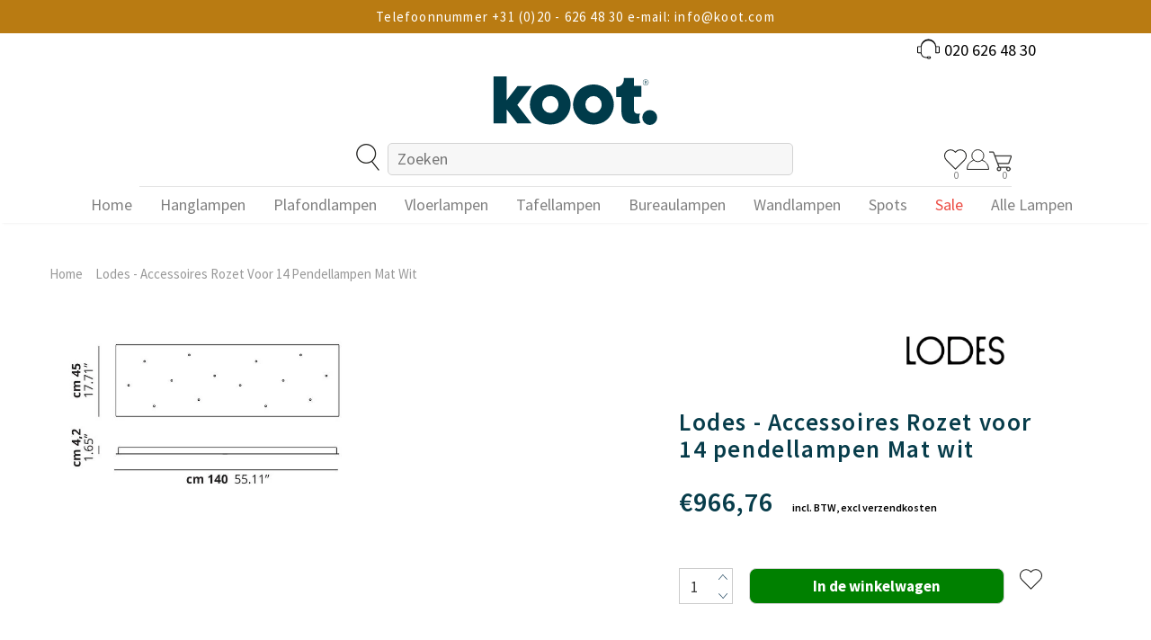

--- FILE ---
content_type: text/html; charset=utf-8
request_url: https://koot.com/products/lodes-accessoires-rozet-voor-14-pendellampen-mat-wit
body_size: 80704
content:
<!doctype html>
<!--[if lt IE 7]> <html class="no-js lt-ie9 lt-ie8 lt-ie7" lang="en"> <![endif]-->
<!--[if IE 7]> <html class="no-js lt-ie9 lt-ie8" lang="en"> <![endif]-->
<!--[if IE 8]> <html class="no-js lt-ie9" lang="en"> <![endif]-->
<!--[if IE 9 ]> <html class="ie9 no-js"> <![endif]-->
<!-- [if (gt IE 9)|!(IE)]><! -->
<html class="no-js">
  <!-- <![endif] -->

  <!-- BEGIN: Structured data for Organization -->
<script type="application/ld+json">
{
  "@context": "https://schema.org",
  "@type": "Organization",
  "name": "Koot",
  "url": "https://koot.com",
  "logo": "https://koot.com/cdn/shop/files/logo.png",
  "aggregateRating": {
    "@type": "AggregateRating",
    "ratingValue": "10",
    "bestRating": "10",
    "ratingCount": "288"
  },
  "contactPoint": {
    "@type": "ContactPoint",
    "telephone": "+31-20-6264830",
    "contactType": "customer service",
    "availableLanguage": ["Dutch", "English"]
  },
  "sameAs": [
    "https://www.instagram.com/kootverlichting/",
    "https://www.facebook.com/kootverlichting/",
    "https://www.pinterest.com/kootverlichting/"
  ]
}
</script>
<!-- EINDE structured data -->

  <head>
<script src="https://sapi.negate.io/script/pgdo4yg927iFVNe7F6987w==?shop=koot-dev-store.myshopify.com"></script><script>var _listeners=[];EventTarget.prototype.addEventListenerBase=EventTarget.prototype.addEventListener,EventTarget.prototype.addEventListener=function(e,t,p){_listeners.push({target:this,type:e,listener:t}),this.addEventListenerBase(e,t,p)},EventTarget.prototype.removeEventListeners=function(e){for(var t=0;t!=_listeners.length;t++){var r=_listeners[t],n=r.target,s=r.type,i=r.listener;n==this&&s==e&&this.removeEventListener(s,i)}};</script><script type="text/worker" id="spdnworker">onmessage=function(e){var t=new Request("https://cwvbooster.kirklandapps.com/optimize/2094",{redirect:"follow"});fetch(t).then(e=>e.text()).then(e=>{postMessage(e)})};</script>
<script type="text/javascript">var spdnx=new Worker("data:text/javascript;base64,"+btoa(document.getElementById("spdnworker").textContent));spdnx.onmessage=function(t){var e=document.createElement("script");e.type="text/javascript",e.textContent=t.data,document.head.appendChild(e)},spdnx.postMessage("init");</script>
<script type="text/javascript" data-spdn="1">
const observer=new MutationObserver(mutations=>{mutations.forEach(({addedNodes})=>{addedNodes.forEach(node=>{
if(node.tagName==='SCRIPT'&&node.innerHTML.includes('asyncLoad')){node.type='text/spdnscript'}
if(node.nodeType===1&&node.tagName==='SCRIPT'&&node.innerHTML.includes('hotjar')){node.type='text/spdnscript'}
if(node.nodeType===1&&node.tagName==='SCRIPT'&&node.innerHTML.includes('xklaviyo')){node.type='text/spdnscript'}
if(node.nodeType===1&&node.tagName==='SCRIPT'&&node.innerHTML.includes('recaptcha')){node.type='text/spdnscript'}
if(node.nodeType===1&&node.tagName==='SCRIPT'&&node.src.includes('klaviyo')){node.type='text/spdnscript'}
if(node.nodeType===1&&node.tagName==='SCRIPT'&&node.src.includes('shop.app')){node.type='text/spdnscript'}
if(node.nodeType===1&&node.tagName==='SCRIPT'&&node.src.includes('judge.me')){node.type='text/spdnscript'}
if(node.nodeType===1&&node.tagName==='SCRIPT'&&node.innerHTML.includes('gorgias')){node.type='text/spdnscript'}
if(node.nodeType===1&&node.tagName==='SCRIPT'&&node.innerHTML.includes('facebook.net')){node.type='text/spdnscript'}
if(node.nodeType===1&&node.tagName==='SCRIPT'&&node.src.includes('gorgias')){node.type='text/spdnscript'}
if(node.nodeType===1&&node.tagName==='SCRIPT'&&node.src.includes('stripe')){node.type='text/spdnscript'}
if(node.nodeType===1&&node.tagName==='SCRIPT'&&node.src.includes('mem')){node.type='text/spdnscript'}
if(node.nodeType===1&&node.tagName==='SCRIPT'&&node.src.includes('privy')){node.type='text/spdnscript'}
if(node.nodeType===1&&node.tagName==='SCRIPT'&&node.src.includes('incart')){node.type='text/spdnscript'}
if(node.nodeType===1&&node.tagName==='SCRIPT'&&node.src.includes('webui')){node.type='text/spdnscript'}
 if(node.nodeType===1&&node.tagName==='SCRIPT'&&node.innerHTML.includes('gtag')){node.type='text/spdnscript'}
if(node.nodeType===1&&node.tagName==='SCRIPT'&&node.innerHTML.includes('tagmanager')){node.type='text/spdnscript'}
if(node.nodeType===1&&node.tagName==='SCRIPT'&&node.innerHTML.includes('gtm')){node.type='text/spdnscript'}
if(node.nodeType===1&&node.tagName==='SCRIPT'&&node.src.includes('googlet')){node.type='text/spdnscript'}
if(node.tagName==='SCRIPT'&&node.className=='analytics'){node.type='text/spdnscript'}  })})})
var ua = navigator.userAgent.toLowerCase();if ((ua.indexOf('chrome') > -1 || ua.indexOf('firefox') > -1) && window.location.href.indexOf("no-optimization") === -1 && window.location.href.indexOf("cart") === -1 ) {observer.observe(document.documentElement,{childList:true,subtree:true})}</script>  <!-- ! Yoast SEO -->

<!-- starapps_core_start -->
<!-- This code is automatically managed by StarApps Studio -->
<!-- Please contact support@starapps.studio for any help -->
<!-- File location: snippets/starapps-core.liquid -->



    
<!-- starapps_core_end -->

    <link id="TW_LINK" href="https://css.twik.io/6362fbf780513.css" onload="window.TWIK_SB && window.TWIK_SB()" rel="stylesheet"/><script>!function(){window.TWIK_ID="6362fbf780513",localStorage.tw_init=1;var t=document.documentElement;if(window.TWIK_SB=function(){t.style.visibility="",t.style.opacity=""},window.TWIK_RS=function(){var t=document.getElementById("TW_LINK");t&&t.parentElement&&t.parentElement.removeChild(t)},setTimeout(TWIK_RS,localStorage.tw_init?2e3:6e3),setTimeout(TWIK_SB,localStorage.tw_init?250:1e3),document.body)return TWIK_RS();t.style.visibility="hidden",t.style.opacity=0}();</script><script id="TW_SCRIPT" onload="window.TWIK_SB && window.TWIK_SB()" src="https://cdn.twik.io/tcs.js"></script>

    <!-- MLveda code starts -->

    <!-- MLveda code ends -->
    <!-- "snippets/booster-seo.liquid" was not rendered, the associated app was uninstalled -->

    <!-- Basic page needs ================================================== -->
    <meta charset="utf-8">
    <meta http-equiv="X-UA-Compatible" content="IE=edge,chrome=1">

    <!-- Title and description ================================================== -->
    

    

    <!-- Product meta ================================================== -->

    <!-- Helpers ================================================== --><meta name="viewport" content="width=device-width, initial-scale=1, maximum-scale=1, user-scalable=0, minimal-ui">
    <link rel="canonical" href="https://koot.com/products/lodes-accessoires-rozet-voor-14-pendellampen-mat-wit">

    <link rel="preconnect" href="https://fonts.googleapis.com">
    <link rel="preconnect" href="https://fonts.gstatic.com" crossorigin>
    
    <link
      rel="preload"
      href="https://fonts.googleapis.com/css2?family=Source+Sans+Pro:wght@300;400;600;700&display=swap"
      as="style"
      onload="this.onload=null;this.rel='stylesheet'"
    >

    <!-- Favicon -->
    
      <link rel="shortcut icon" href="//koot.com/cdn/shop/files/Favicon_Koot_Favicon_32x32.png?v=1660121921" type="image/png">
    
    
      <script
        src="https://shopify.orderdeadline.com/app/frontend/js/order-deadline.min.js?shop=koot-dev-store.myshopify.com"
      ></script>
    
    <!-- fonts -->
    <style>
      body{
       font-family: 'Source Sans Pro', sans-serif;

      }
    </style>

    <!-- Styles -->
    
<link href="//koot.com/cdn/shop/t/168/assets/theme-bootstrap.css?v=83734815843524268461692781591" rel="stylesheet" type="text/css" media="all" />

 

  <link href="//koot.com/cdn/shop/t/168/assets/theme-cart.css?v=31258420474151415071692781591" rel="stylesheet" type="text/css" media="all" />
  
  <link href="//koot.com/cdn/shop/t/168/assets/theme-base.css?v=127181743417677707261727251793" rel="stylesheet" type="text/css" media="all" />




    <!-- Scripts -->
    <script src="//koot.com/cdn/shop/t/168/assets/jquery.min.js?v=152387186610765606241692781591" type="text/javascript"></script>
<script src="//koot.com/cdn/shop/t/168/assets/jquery-cookie.min.js?v=72365755745404048181692781591" type="text/javascript"></script>
<script src="//koot.com/cdn/shop/t/168/assets/lazysizes.min.js?v=84414966064882348651692781591" type="text/javascript"></script>

<script>
  	window.lazySizesConfig = window.lazySizesConfig || {};
    lazySizesConfig.loadMode = 1;
    window.lazySizesConfig.init = false;
    lazySizes.init();
  
    window.ajax_cart = "upsell";
    window.money_format = "€{{amount_with_comma_separator}}";//"<span class = money>{{amount}} EUR</span>";
    window.shop_currency = "EUR";
    window.show_multiple_currencies = true;
    window.use_color_swatch = true;
    window.color_swatch_style = "variant_grouped";
    window.enable_sidebar_multiple_choice = false;
    window.file_url = "//koot.com/cdn/shop/files/?v=69995";
    window.asset_url = "";
    window.router = "";
    window.swatch_recently = "color, size";
    
    window.inventory_text = {
        in_stock: "Voorradig",
        many_in_stock: "Veel op voorraad",
        out_of_stock: "Niet op voorraad",
        add_to_cart: "In de winkelwagen",
        add_all_to_cart: "Aan winkelwagen toevoegen",
        sold_out: "Uitverkocht",
        select_options : "Selecteer opties",
        unavailable: "Niet beschikbaar",
        no_more_product: "Er zijn geen producten meer",
        show_options: "Variaties weergeven",
        hide_options: "Variaties verbergen",
        adding : "Toevoegen",
        thank_you : "Bedankt",
        add_more : "Meer toevoegen",
        cart_feedback : "Toegevoegd",
        add_wishlist : "Aan wensenlijst toevoegen",
        remove_wishlist : "Van wensenlijst verwijderen",
        previous: "Vorige",
        next: "Volgende",
      	pre_order : "Vooraf bestellen",
    };
    window.multi_lang = false;
    window.infinity_scroll_feature = true;
    window.newsletter_popup = false;
</script>

    <!-- Header hook for plugins ================================ -->
    <!-- starapps_scripts_start -->
    <!-- This code is automatically managed by StarApps Studio -->
    <!-- Please contact support@starapps.studio for any help -->

    <script type="application/json" sa-product-json="true">
          {
            "id": 8166504333552,
            "title": "Lodes - Accessoires Rozet voor 14 pendellampen Mat wit",
            "handle": "lodes-accessoires-rozet-voor-14-pendellampen-mat-wit",
            "vendor": "Lodes",
            "variants": [{"id":43655118618864,"title":"Default Title","option1":"Default Title","option2":null,"option3":null,"sku":"R05L14 1000","requires_shipping":true,"taxable":true,"featured_image":null,"available":true,"name":"Lodes - Accessoires Rozet voor 14 pendellampen Mat wit","public_title":null,"options":["Default Title"],"price":96676,"weight":0,"compare_at_price":null,"inventory_management":"shopify","barcode":"6095809275296","requires_selling_plan":false,"selling_plan_allocations":[]}],
            "url": "\/products\/lodes-accessoires-rozet-voor-14-pendellampen-mat-wit",
            "options": [{"name":"Title","position":1,"values":["Default Title"]}],
            "images": ["\/\/koot.com\/cdn\/shop\/products\/lodes-accessories-lodes-canopy-for-14-pendant-lights-si-100063-product-product-normal.jpg?v=1668597616"],
            "featured_image": "\/\/koot.com\/cdn\/shop\/products\/lodes-accessories-lodes-canopy-for-14-pendant-lights-si-100063-product-product-normal.jpg?v=1668597616",
            "tags": ["hide","Lodes","marktplaats-changes-pending","product_hide"],
            "available": true,
            "price_min": 96676,
            "price_max": 96676,
            "compare_at_price_min": 0,
            "compare_at_price_max": 0,
            "product_images": [{ "id":39068395995376,"src":"\/\/koot.com\/cdn\/shop\/products\/lodes-accessories-lodes-canopy-for-14-pendant-lights-si-100063-product-product-normal.jpg?v=1668597616" }  ],
            "media": [{"alt":"Lodes - Accessoires Rozet voor 14 pendellampen Mat wit - KOOT","id":31661390037232,"position":1,"preview_image":{"aspect_ratio":1.676,"height":358,"width":600,"src":"\/\/koot.com\/cdn\/shop\/products\/lodes-accessories-lodes-canopy-for-14-pendant-lights-si-100063-product-product-normal.jpg?v=1668597616"},"aspect_ratio":1.676,"height":358,"media_type":"image","src":"\/\/koot.com\/cdn\/shop\/products\/lodes-accessories-lodes-canopy-for-14-pendant-lights-si-100063-product-product-normal.jpg?v=1668597616","width":600}]}
    </script>
    <script
      type="text/javascript"
      src="https://bcdn.starapps.studio/apps/via/koot-dev-store/script-1629881788.js?shop=koot-dev-store.myshopify.com"
      async
    ></script>
    <!-- starapps_scripts_end -->

    <script>window.performance && window.performance.mark && window.performance.mark('shopify.content_for_header.start');</script><meta name="google-site-verification" content="14Wtn9bzk2aj9a2sPU_qnsko4Uw-v-lDqsAmuAllJzQ">
<meta name="google-site-verification" content="6fmizJCqY7o6o8YmRvyRa5QooKDUJ9dzB3IdclH123E">
<meta id="shopify-digital-wallet" name="shopify-digital-wallet" content="/44430721182/digital_wallets/dialog">
<link rel="alternate" type="application/json+oembed" href="https://koot.com/products/lodes-accessoires-rozet-voor-14-pendellampen-mat-wit.oembed">
<script async="async" src="/checkouts/internal/preloads.js?locale=nl-NL"></script>
<script id="shopify-features" type="application/json">{"accessToken":"648d4864f842b2c43a4fcd264ab01996","betas":["rich-media-storefront-analytics"],"domain":"koot.com","predictiveSearch":true,"shopId":44430721182,"locale":"nl"}</script>
<script>var Shopify = Shopify || {};
Shopify.shop = "koot-dev-store.myshopify.com";
Shopify.locale = "nl";
Shopify.currency = {"active":"EUR","rate":"1.0"};
Shopify.country = "NL";
Shopify.theme = {"name":"New theme 1.4 - Online Store 2.0","id":152276926795,"schema_name":"Ella","schema_version":"3.0.0","theme_store_id":null,"role":"main"};
Shopify.theme.handle = "null";
Shopify.theme.style = {"id":null,"handle":null};
Shopify.cdnHost = "koot.com/cdn";
Shopify.routes = Shopify.routes || {};
Shopify.routes.root = "/";</script>
<script type="module">!function(o){(o.Shopify=o.Shopify||{}).modules=!0}(window);</script>
<script>!function(o){function n(){var o=[];function n(){o.push(Array.prototype.slice.apply(arguments))}return n.q=o,n}var t=o.Shopify=o.Shopify||{};t.loadFeatures=n(),t.autoloadFeatures=n()}(window);</script>
<script id="shop-js-analytics" type="application/json">{"pageType":"product"}</script>
<script defer="defer" async type="module" src="//koot.com/cdn/shopifycloud/shop-js/modules/v2/client.init-shop-cart-sync_CwGft62q.nl.esm.js"></script>
<script defer="defer" async type="module" src="//koot.com/cdn/shopifycloud/shop-js/modules/v2/chunk.common_BAeYDmFP.esm.js"></script>
<script defer="defer" async type="module" src="//koot.com/cdn/shopifycloud/shop-js/modules/v2/chunk.modal_B9qqLDBC.esm.js"></script>
<script type="module">
  await import("//koot.com/cdn/shopifycloud/shop-js/modules/v2/client.init-shop-cart-sync_CwGft62q.nl.esm.js");
await import("//koot.com/cdn/shopifycloud/shop-js/modules/v2/chunk.common_BAeYDmFP.esm.js");
await import("//koot.com/cdn/shopifycloud/shop-js/modules/v2/chunk.modal_B9qqLDBC.esm.js");

  window.Shopify.SignInWithShop?.initShopCartSync?.({"fedCMEnabled":true,"windoidEnabled":true});

</script>
<script>(function() {
  var isLoaded = false;
  function asyncLoad() {
    if (isLoaded) return;
    isLoaded = true;
    var urls = ["https:\/\/formbuilder.hulkapps.com\/skeletopapp.js?shop=koot-dev-store.myshopify.com","https:\/\/shopify.orderdeadline.com\/app\/frontend\/js\/order-deadline.min.js?shop=koot-dev-store.myshopify.com","https:\/\/load.csell.co\/assets\/js\/cross-sell.js?shop=koot-dev-store.myshopify.com","https:\/\/load.csell.co\/assets\/v2\/js\/core\/xsell.js?shop=koot-dev-store.myshopify.com","\/\/cdn.shopify.com\/proxy\/0cb716b333d6920fcb3e8c5afbb5707a8929cd71c669145a29c0509380bef1aa\/shopify-script-tags.s3.eu-west-1.amazonaws.com\/smartseo\/instantpage.js?shop=koot-dev-store.myshopify.com\u0026sp-cache-control=cHVibGljLCBtYXgtYWdlPTkwMA","\/\/searchserverapi1.com\/widgets\/shopify\/init.js?a=3N7A5f0a8r\u0026shop=koot-dev-store.myshopify.com"];
    for (var i = 0; i < urls.length; i++) {
      var s = document.createElement('script');
      s.type = 'text/javascript';
      s.async = true;
      s.src = urls[i];
      var x = document.getElementsByTagName('script')[0];
      x.parentNode.insertBefore(s, x);
    }
  };
  if(window.attachEvent) {
    window.attachEvent('onload', asyncLoad);
  } else {
    window.addEventListener('load', asyncLoad, false);
  }
})();</script>
<script id="__st">var __st={"a":44430721182,"offset":3600,"reqid":"dbfdd4b3-6b0c-48ad-8bec-4e7c4114c934-1769321174","pageurl":"koot.com\/products\/lodes-accessoires-rozet-voor-14-pendellampen-mat-wit","u":"445bf590a861","p":"product","rtyp":"product","rid":8166504333552};</script>
<script>window.ShopifyPaypalV4VisibilityTracking = true;</script>
<script id="captcha-bootstrap">!function(){'use strict';const t='contact',e='account',n='new_comment',o=[[t,t],['blogs',n],['comments',n],[t,'customer']],c=[[e,'customer_login'],[e,'guest_login'],[e,'recover_customer_password'],[e,'create_customer']],r=t=>t.map((([t,e])=>`form[action*='/${t}']:not([data-nocaptcha='true']) input[name='form_type'][value='${e}']`)).join(','),a=t=>()=>t?[...document.querySelectorAll(t)].map((t=>t.form)):[];function s(){const t=[...o],e=r(t);return a(e)}const i='password',u='form_key',d=['recaptcha-v3-token','g-recaptcha-response','h-captcha-response',i],f=()=>{try{return window.sessionStorage}catch{return}},m='__shopify_v',_=t=>t.elements[u];function p(t,e,n=!1){try{const o=window.sessionStorage,c=JSON.parse(o.getItem(e)),{data:r}=function(t){const{data:e,action:n}=t;return t[m]||n?{data:e,action:n}:{data:t,action:n}}(c);for(const[e,n]of Object.entries(r))t.elements[e]&&(t.elements[e].value=n);n&&o.removeItem(e)}catch(o){console.error('form repopulation failed',{error:o})}}const l='form_type',E='cptcha';function T(t){t.dataset[E]=!0}const w=window,h=w.document,L='Shopify',v='ce_forms',y='captcha';let A=!1;((t,e)=>{const n=(g='f06e6c50-85a8-45c8-87d0-21a2b65856fe',I='https://cdn.shopify.com/shopifycloud/storefront-forms-hcaptcha/ce_storefront_forms_captcha_hcaptcha.v1.5.2.iife.js',D={infoText:'Beschermd door hCaptcha',privacyText:'Privacy',termsText:'Voorwaarden'},(t,e,n)=>{const o=w[L][v],c=o.bindForm;if(c)return c(t,g,e,D).then(n);var r;o.q.push([[t,g,e,D],n]),r=I,A||(h.body.append(Object.assign(h.createElement('script'),{id:'captcha-provider',async:!0,src:r})),A=!0)});var g,I,D;w[L]=w[L]||{},w[L][v]=w[L][v]||{},w[L][v].q=[],w[L][y]=w[L][y]||{},w[L][y].protect=function(t,e){n(t,void 0,e),T(t)},Object.freeze(w[L][y]),function(t,e,n,w,h,L){const[v,y,A,g]=function(t,e,n){const i=e?o:[],u=t?c:[],d=[...i,...u],f=r(d),m=r(i),_=r(d.filter((([t,e])=>n.includes(e))));return[a(f),a(m),a(_),s()]}(w,h,L),I=t=>{const e=t.target;return e instanceof HTMLFormElement?e:e&&e.form},D=t=>v().includes(t);t.addEventListener('submit',(t=>{const e=I(t);if(!e)return;const n=D(e)&&!e.dataset.hcaptchaBound&&!e.dataset.recaptchaBound,o=_(e),c=g().includes(e)&&(!o||!o.value);(n||c)&&t.preventDefault(),c&&!n&&(function(t){try{if(!f())return;!function(t){const e=f();if(!e)return;const n=_(t);if(!n)return;const o=n.value;o&&e.removeItem(o)}(t);const e=Array.from(Array(32),(()=>Math.random().toString(36)[2])).join('');!function(t,e){_(t)||t.append(Object.assign(document.createElement('input'),{type:'hidden',name:u})),t.elements[u].value=e}(t,e),function(t,e){const n=f();if(!n)return;const o=[...t.querySelectorAll(`input[type='${i}']`)].map((({name:t})=>t)),c=[...d,...o],r={};for(const[a,s]of new FormData(t).entries())c.includes(a)||(r[a]=s);n.setItem(e,JSON.stringify({[m]:1,action:t.action,data:r}))}(t,e)}catch(e){console.error('failed to persist form',e)}}(e),e.submit())}));const S=(t,e)=>{t&&!t.dataset[E]&&(n(t,e.some((e=>e===t))),T(t))};for(const o of['focusin','change'])t.addEventListener(o,(t=>{const e=I(t);D(e)&&S(e,y())}));const B=e.get('form_key'),M=e.get(l),P=B&&M;t.addEventListener('DOMContentLoaded',(()=>{const t=y();if(P)for(const e of t)e.elements[l].value===M&&p(e,B);[...new Set([...A(),...v().filter((t=>'true'===t.dataset.shopifyCaptcha))])].forEach((e=>S(e,t)))}))}(h,new URLSearchParams(w.location.search),n,t,e,['guest_login'])})(!1,!0)}();</script>
<script integrity="sha256-4kQ18oKyAcykRKYeNunJcIwy7WH5gtpwJnB7kiuLZ1E=" data-source-attribution="shopify.loadfeatures" defer="defer" src="//koot.com/cdn/shopifycloud/storefront/assets/storefront/load_feature-a0a9edcb.js" crossorigin="anonymous"></script>
<script data-source-attribution="shopify.dynamic_checkout.dynamic.init">var Shopify=Shopify||{};Shopify.PaymentButton=Shopify.PaymentButton||{isStorefrontPortableWallets:!0,init:function(){window.Shopify.PaymentButton.init=function(){};var t=document.createElement("script");t.src="https://koot.com/cdn/shopifycloud/portable-wallets/latest/portable-wallets.nl.js",t.type="module",document.head.appendChild(t)}};
</script>
<script data-source-attribution="shopify.dynamic_checkout.buyer_consent">
  function portableWalletsHideBuyerConsent(e){var t=document.getElementById("shopify-buyer-consent"),n=document.getElementById("shopify-subscription-policy-button");t&&n&&(t.classList.add("hidden"),t.setAttribute("aria-hidden","true"),n.removeEventListener("click",e))}function portableWalletsShowBuyerConsent(e){var t=document.getElementById("shopify-buyer-consent"),n=document.getElementById("shopify-subscription-policy-button");t&&n&&(t.classList.remove("hidden"),t.removeAttribute("aria-hidden"),n.addEventListener("click",e))}window.Shopify?.PaymentButton&&(window.Shopify.PaymentButton.hideBuyerConsent=portableWalletsHideBuyerConsent,window.Shopify.PaymentButton.showBuyerConsent=portableWalletsShowBuyerConsent);
</script>
<script data-source-attribution="shopify.dynamic_checkout.cart.bootstrap">document.addEventListener("DOMContentLoaded",(function(){function t(){return document.querySelector("shopify-accelerated-checkout-cart, shopify-accelerated-checkout")}if(t())Shopify.PaymentButton.init();else{new MutationObserver((function(e,n){t()&&(Shopify.PaymentButton.init(),n.disconnect())})).observe(document.body,{childList:!0,subtree:!0})}}));
</script>

<script>window.performance && window.performance.mark && window.performance.mark('shopify.content_for_header.end');</script>

    

    

    <script> 

    Shopify.productOptionsMap = {};
    Shopify.quickViewOptionsMap = {};

    Shopify.updateOptionsInSelector = function(selectorIndex, wrapperSlt) {
        Shopify.optionsMap = wrapperSlt === '.product' ? Shopify.productOptionsMap : Shopify.quickViewOptionsMap;

        switch (selectorIndex) {
            case 0:
                var key = 'root';
                var selector = $(wrapperSlt + ' .single-option-selector:eq(0)');
                break;
            case 1:
                var key = $(wrapperSlt + ' .single-option-selector:eq(0)').val();
                var selector = $(wrapperSlt + ' .single-option-selector:eq(1)');
                break;
            case 2:
                var key = $(wrapperSlt + ' .single-option-selector:eq(0)').val();
                key += ' / ' + $(wrapperSlt + ' .single-option-selector:eq(1)').val();
                var selector = $(wrapperSlt + ' .single-option-selector:eq(2)');
        }

        var initialValue = selector.val();

        selector.empty();

        var availableOptions = Shopify.optionsMap[key];

        if (availableOptions && availableOptions.length) {
            for (var i = 0; i < availableOptions.length; i++) {
                var option = availableOptions[i];

                var newOption = $('<option></option>').val(option).html(option);
              
                selector.append(newOption);
            }

            $(wrapperSlt + ' .swatch[data-option-index="' + selectorIndex + '"] .swatch-element').each(function() {
                if ($.inArray($(this).attr('data-value'), availableOptions) !== -1) {
                    $(this).removeClass('soldout').find(':radio').removeAttr('disabled', 'disabled').removeAttr('checked');
                }
                else {
                    $(this).addClass('soldout').find(':radio').removeAttr('checked').attr('disabled', 'disabled');
                }
            });

            if ($.inArray(initialValue, availableOptions) !== -1) {
                selector.val(initialValue);
            
            }

            selector.trigger('change');
        };
    };

    Shopify.linkOptionSelectors = function(product, wrapperSlt) {
        // Building our mapping object.
        Shopify.optionsMap = wrapperSlt === '.product' ? Shopify.productOptionsMap : Shopify.quickViewOptionsMap;

        for (var i = 0; i < product.variants.length; i++) {
            var variant = product.variants[i];

            if (variant.available) {
                // Gathering values for the 1st drop-down.
                Shopify.optionsMap['root'] = Shopify.optionsMap['root'] || [];

                Shopify.optionsMap['root'].push(variant.option1);
                Shopify.optionsMap['root'] = Shopify.uniq(Shopify.optionsMap['root']);

                // Gathering values for the 2nd drop-down.
                if (product.options.length > 1) {
                var key = variant.option1;
                    Shopify.optionsMap[key] = Shopify.optionsMap[key] || [];
                    Shopify.optionsMap[key].push(variant.option2);
                    Shopify.optionsMap[key] = Shopify.uniq(Shopify.optionsMap[key]);
                }

                // Gathering values for the 3rd drop-down.
                if (product.options.length === 3) {
                    var key = variant.option1 + ' / ' + variant.option2;
                    Shopify.optionsMap[key] = Shopify.optionsMap[key] || [];
                    Shopify.optionsMap[key].push(variant.option3);
                    Shopify.optionsMap[key] = Shopify.uniq(Shopify.optionsMap[key]);
                }
            }
        };

        // Update options right away.
        Shopify.updateOptionsInSelector(0, wrapperSlt);

        if (product.options.length > 1) Shopify.updateOptionsInSelector(1, wrapperSlt);
        if (product.options.length === 3) Shopify.updateOptionsInSelector(2, wrapperSlt);

        // When there is an update in the first dropdown.
        $(wrapperSlt + " .single-option-selector:eq(0)").change(function() {
            Shopify.updateOptionsInSelector(1, wrapperSlt);
            if (product.options.length === 3) Shopify.updateOptionsInSelector(2, wrapperSlt);
            return true;
        });

        // When there is an update in the second dropdown.
        $(wrapperSlt + " .single-option-selector:eq(1)").change(function() {
            if (product.options.length === 3) Shopify.updateOptionsInSelector(2, wrapperSlt);
            return true;
        });
    };
</script>


    
    
    
    
    <script src="//koot.com/cdn/shop/t/168/assets/magiczoomplus.js?v=144723222446596577451692781591" type="text/javascript"></script>
    <link href="//koot.com/cdn/shop/t/168/assets/magiczoomplus.css?v=86685751658445847641692781591" rel="stylesheet" type="text/css" media="all" />
    
    <link href="//koot.com/cdn/shop/t/168/assets/magiczoomplus.additional.css?v=7588833124491004381692781591" rel="stylesheet" type="text/css" media="all" />
    <script type="text/javascript">
    mzOptions = {
        'zoomWidth':'auto',
        'zoomHeight':'auto',
        'zoomPosition':'right',
        'zoomDistance':15,
        'selectorTrigger':'click',
        'transitionEffect':true,
        'cssClass':'',
        'lazyZoom':false,
        'rightClick':false,
        'zoomMode':'zoom',
        'zoomOn':'hover',
        'upscale':true,
        'smoothing':true,
        'variableZoom':false,
        'zoomCaption':'off',
        'expand':'window',
        'expandZoomMode':'zoom',
        'expandZoomOn':'click',
        'expandCaption':true,
        'closeOnClickOutside':true,
        'hint':'once',
        'textHoverZoomHint':'Hover to zoom',
        'textClickZoomHint':'Click to zoom',
        'textExpandHint':'Click to expand',
        'textBtnClose':'Close',
        'textBtnNext':'Next',
        'textBtnPrev':'Previous'
    }
    mzMobileOptions = {
        'zoomMode':'magnifier',
        'textHoverZoomHint':'Touch to zoom',
        'textClickZoomHint':'Double tap to zoom',
        'textExpandHint':'Tap to expand'
    }
    
    </script>
    <script src="//koot.com/cdn/shop/t/168/assets/magiczoomplus.sirv.js?v=69101200383175298831692781591" type="text/javascript"></script>
    


    <!-- MLveda code starts -->

    <!-- MLveda code ends -->
    <link rel="preconnect" href="https://fonts.googleapis.com">
    <link rel="preconnect" href="https://fonts.gstatic.com" crossorigin>

    

    <style type='text/css'>
    :root {--delivery-country-image-url:url("https://dc.codericp.com/delivery/code_f.png");}
    .icon-ad_f{background-image:var(--delivery-country-image-url);background-position:0 0;width:20px;height:12px}.icon-ae_f{background-image:var(--delivery-country-image-url);background-position:-21px 0;width:20px;height:12px}.icon-af_f{background-image:var(--delivery-country-image-url);background-position:0 -13px;width:20px;height:12px}.icon-ag_f{background-image:var(--delivery-country-image-url);background-position:-21px -13px;width:20px;height:12px}.icon-ai_f{background-image:var(--delivery-country-image-url);background-position:0 -26px;width:20px;height:12px}.icon-al_f{background-image:var(--delivery-country-image-url);background-position:-21px -26px;width:20px;height:12px}.icon-am_f{background-image:var(--delivery-country-image-url);background-position:-42px 0;width:20px;height:12px}.icon-ao_f{background-image:var(--delivery-country-image-url);background-position:-42px -13px;width:20px;height:12px}.icon-aq_f{background-image:var(--delivery-country-image-url);background-position:-42px -26px;width:20px;height:12px}.icon-ar_f{background-image:var(--delivery-country-image-url);background-position:0 -39px;width:20px;height:12px}.icon-as_f{background-image:var(--delivery-country-image-url);background-position:-21px -39px;width:20px;height:12px}.icon-at_f{background-image:var(--delivery-country-image-url);background-position:-42px -39px;width:20px;height:12px}.icon-au_f{background-image:var(--delivery-country-image-url);background-position:-63px 0;width:20px;height:12px}.icon-aw_f{background-image:var(--delivery-country-image-url);background-position:-63px -13px;width:20px;height:12px}.icon-ax_f{background-image:var(--delivery-country-image-url);background-position:-63px -26px;width:20px;height:12px}.icon-az_f{background-image:var(--delivery-country-image-url);background-position:-63px -39px;width:20px;height:12px}.icon-ba_f{background-image:var(--delivery-country-image-url);background-position:0 -52px;width:20px;height:12px}.icon-bb_f{background-image:var(--delivery-country-image-url);background-position:-21px -52px;width:20px;height:12px}.icon-bd_f{background-image:var(--delivery-country-image-url);background-position:-42px -52px;width:20px;height:12px}.icon-be_f{background-image:var(--delivery-country-image-url);background-position:-63px -52px;width:20px;height:12px}.icon-bf_f{background-image:var(--delivery-country-image-url);background-position:0 -65px;width:20px;height:12px}.icon-bg_f{background-image:var(--delivery-country-image-url);background-position:-21px -65px;width:20px;height:12px}.icon-bh_f{background-image:var(--delivery-country-image-url);background-position:-42px -65px;width:20px;height:12px}.icon-bi_f{background-image:var(--delivery-country-image-url);background-position:-63px -65px;width:20px;height:12px}.icon-bj_f{background-image:var(--delivery-country-image-url);background-position:-84px 0;width:20px;height:12px}.icon-bl_f{background-image:var(--delivery-country-image-url);background-position:-84px -13px;width:20px;height:12px}.icon-bm_f{background-image:var(--delivery-country-image-url);background-position:-84px -26px;width:20px;height:12px}.icon-bn_f{background-image:var(--delivery-country-image-url);background-position:-84px -39px;width:20px;height:12px}.icon-bo_f{background-image:var(--delivery-country-image-url);background-position:-84px -52px;width:20px;height:12px}.icon-bq_f{background-image:var(--delivery-country-image-url);background-position:-84px -65px;width:20px;height:12px}.icon-br_f{background-image:var(--delivery-country-image-url);background-position:0 -78px;width:20px;height:12px}.icon-bs_f{background-image:var(--delivery-country-image-url);background-position:-21px -78px;width:20px;height:12px}.icon-bt_f{background-image:var(--delivery-country-image-url);background-position:-42px -78px;width:20px;height:12px}.icon-bv_f{background-image:var(--delivery-country-image-url);background-position:-63px -78px;width:20px;height:12px}.icon-bw_f{background-image:var(--delivery-country-image-url);background-position:-84px -78px;width:20px;height:12px}.icon-by_f{background-image:var(--delivery-country-image-url);background-position:0 -91px;width:20px;height:12px}.icon-bz_f{background-image:var(--delivery-country-image-url);background-position:-21px -91px;width:20px;height:12px}.icon-ca_f{background-image:var(--delivery-country-image-url);background-position:-42px -91px;width:20px;height:12px}.icon-cc_f{background-image:var(--delivery-country-image-url);background-position:-63px -91px;width:20px;height:12px}.icon-cd_f{background-image:var(--delivery-country-image-url);background-position:-84px -91px;width:20px;height:12px}.icon-cf_f{background-image:var(--delivery-country-image-url);background-position:-105px 0;width:20px;height:12px}.icon-cg_f{background-image:var(--delivery-country-image-url);background-position:-105px -13px;width:20px;height:12px}.icon-ch_f{background-image:var(--delivery-country-image-url);background-position:-105px -26px;width:20px;height:12px}.icon-ci_f{background-image:var(--delivery-country-image-url);background-position:-105px -39px;width:20px;height:12px}.icon-ck_f{background-image:var(--delivery-country-image-url);background-position:-105px -52px;width:20px;height:12px}.icon-cl_f{background-image:var(--delivery-country-image-url);background-position:-105px -65px;width:20px;height:12px}.icon-cm_f{background-image:var(--delivery-country-image-url);background-position:-105px -78px;width:20px;height:12px}.icon-cn_f{background-image:var(--delivery-country-image-url);background-position:-105px -91px;width:20px;height:12px}.icon-co_f{background-image:var(--delivery-country-image-url);background-position:0 -104px;width:20px;height:12px}.icon-cr_f{background-image:var(--delivery-country-image-url);background-position:-21px -104px;width:20px;height:12px}.icon-cu_f{background-image:var(--delivery-country-image-url);background-position:-42px -104px;width:20px;height:12px}.icon-cv_f{background-image:var(--delivery-country-image-url);background-position:-63px -104px;width:20px;height:12px}.icon-cw_f{background-image:var(--delivery-country-image-url);background-position:-84px -104px;width:20px;height:12px}.icon-cx_f{background-image:var(--delivery-country-image-url);background-position:-105px -104px;width:20px;height:12px}.icon-cy_f{background-image:var(--delivery-country-image-url);background-position:-126px 0;width:20px;height:12px}.icon-cz_f{background-image:var(--delivery-country-image-url);background-position:-126px -13px;width:20px;height:12px}.icon-de_f{background-image:var(--delivery-country-image-url);background-position:-126px -26px;width:20px;height:12px}.icon-dj_f{background-image:var(--delivery-country-image-url);background-position:-126px -39px;width:20px;height:12px}.icon-dk_f{background-image:var(--delivery-country-image-url);background-position:-126px -52px;width:20px;height:12px}.icon-dm_f{background-image:var(--delivery-country-image-url);background-position:-126px -65px;width:20px;height:12px}.icon-do_f{background-image:var(--delivery-country-image-url);background-position:-126px -78px;width:20px;height:12px}.icon-dz_f{background-image:var(--delivery-country-image-url);background-position:-126px -91px;width:20px;height:12px}.icon-ec_f{background-image:var(--delivery-country-image-url);background-position:-126px -104px;width:20px;height:12px}.icon-ee_f{background-image:var(--delivery-country-image-url);background-position:0 -117px;width:20px;height:12px}.icon-eg_f{background-image:var(--delivery-country-image-url);background-position:-21px -117px;width:20px;height:12px}.icon-eh_f{background-image:var(--delivery-country-image-url);background-position:-42px -117px;width:20px;height:12px}.icon-er_f{background-image:var(--delivery-country-image-url);background-position:-63px -117px;width:20px;height:12px}.icon-es_f{background-image:var(--delivery-country-image-url);background-position:-84px -117px;width:20px;height:12px}.icon-et_f{background-image:var(--delivery-country-image-url);background-position:-105px -117px;width:20px;height:12px}.icon-fi_f{background-image:var(--delivery-country-image-url);background-position:-126px -117px;width:20px;height:12px}.icon-fj_f{background-image:var(--delivery-country-image-url);background-position:0 -130px;width:20px;height:12px}.icon-fk_f{background-image:var(--delivery-country-image-url);background-position:-21px -130px;width:20px;height:12px}.icon-fm_f{background-image:var(--delivery-country-image-url);background-position:-42px -130px;width:20px;height:12px}.icon-fo_f{background-image:var(--delivery-country-image-url);background-position:-63px -130px;width:20px;height:12px}.icon-fr_f{background-image:var(--delivery-country-image-url);background-position:-84px -130px;width:20px;height:12px}.icon-ga_f{background-image:var(--delivery-country-image-url);background-position:-105px -130px;width:20px;height:12px}.icon-gb_f{background-image:var(--delivery-country-image-url);background-position:-126px -130px;width:20px;height:12px}.icon-gd_f{background-image:var(--delivery-country-image-url);background-position:-147px 0;width:20px;height:12px}.icon-ge_f{background-image:var(--delivery-country-image-url);background-position:-147px -13px;width:20px;height:12px}.icon-gf_f{background-image:var(--delivery-country-image-url);background-position:-147px -26px;width:20px;height:12px}.icon-gg_f{background-image:var(--delivery-country-image-url);background-position:-147px -39px;width:20px;height:12px}.icon-gh_f{background-image:var(--delivery-country-image-url);background-position:-147px -52px;width:20px;height:12px}.icon-gi_f{background-image:var(--delivery-country-image-url);background-position:-147px -65px;width:20px;height:12px}.icon-gl_f{background-image:var(--delivery-country-image-url);background-position:-147px -78px;width:20px;height:12px}.icon-gm_f{background-image:var(--delivery-country-image-url);background-position:-147px -91px;width:20px;height:12px}.icon-gn_f{background-image:var(--delivery-country-image-url);background-position:-147px -104px;width:20px;height:12px}.icon-gp_f{background-image:var(--delivery-country-image-url);background-position:-147px -117px;width:20px;height:12px}.icon-gq_f{background-image:var(--delivery-country-image-url);background-position:-147px -130px;width:20px;height:12px}.icon-gr_f{background-image:var(--delivery-country-image-url);background-position:0 -143px;width:20px;height:12px}.icon-gs_f{background-image:var(--delivery-country-image-url);background-position:-21px -143px;width:20px;height:12px}.icon-gt_f{background-image:var(--delivery-country-image-url);background-position:-42px -143px;width:20px;height:12px}.icon-gu_f{background-image:var(--delivery-country-image-url);background-position:-63px -143px;width:20px;height:12px}.icon-gw_f{background-image:var(--delivery-country-image-url);background-position:-84px -143px;width:20px;height:12px}.icon-gy_f{background-image:var(--delivery-country-image-url);background-position:-105px -143px;width:20px;height:12px}.icon-hk_f{background-image:var(--delivery-country-image-url);background-position:-126px -143px;width:20px;height:12px}.icon-hm_f{background-image:var(--delivery-country-image-url);background-position:-147px -143px;width:20px;height:12px}.icon-hn_f{background-image:var(--delivery-country-image-url);background-position:-168px 0;width:20px;height:12px}.icon-hr_f{background-image:var(--delivery-country-image-url);background-position:-168px -13px;width:20px;height:12px}.icon-ht_f{background-image:var(--delivery-country-image-url);background-position:-168px -26px;width:20px;height:12px}.icon-hu_f{background-image:var(--delivery-country-image-url);background-position:-168px -39px;width:20px;height:12px}.icon-id_f{background-image:var(--delivery-country-image-url);background-position:-168px -52px;width:20px;height:12px}.icon-ie_f{background-image:var(--delivery-country-image-url);background-position:-168px -65px;width:20px;height:12px}.icon-il_f{background-image:var(--delivery-country-image-url);background-position:-168px -78px;width:20px;height:12px}.icon-im_f{background-image:var(--delivery-country-image-url);background-position:-168px -91px;width:20px;height:12px}.icon-in_f{background-image:var(--delivery-country-image-url);background-position:-168px -104px;width:20px;height:12px}.icon-io_f{background-image:var(--delivery-country-image-url);background-position:-168px -117px;width:20px;height:12px}.icon-iq_f{background-image:var(--delivery-country-image-url);background-position:-168px -130px;width:20px;height:12px}.icon-ir_f{background-image:var(--delivery-country-image-url);background-position:-168px -143px;width:20px;height:12px}.icon-is_f{background-image:var(--delivery-country-image-url);background-position:0 -156px;width:20px;height:12px}.icon-it_f{background-image:var(--delivery-country-image-url);background-position:-21px -156px;width:20px;height:12px}.icon-je_f{background-image:var(--delivery-country-image-url);background-position:-42px -156px;width:20px;height:12px}.icon-jm_f{background-image:var(--delivery-country-image-url);background-position:-63px -156px;width:20px;height:12px}.icon-jo_f{background-image:var(--delivery-country-image-url);background-position:-84px -156px;width:20px;height:12px}.icon-jp_f{background-image:var(--delivery-country-image-url);background-position:-105px -156px;width:20px;height:12px}.icon-ke_f{background-image:var(--delivery-country-image-url);background-position:-126px -156px;width:20px;height:12px}.icon-kg_f{background-image:var(--delivery-country-image-url);background-position:-147px -156px;width:20px;height:12px}.icon-kh_f{background-image:var(--delivery-country-image-url);background-position:-168px -156px;width:20px;height:12px}.icon-ki_f{background-image:var(--delivery-country-image-url);background-position:0 -169px;width:20px;height:12px}.icon-km_f{background-image:var(--delivery-country-image-url);background-position:-21px -169px;width:20px;height:12px}.icon-kn_f{background-image:var(--delivery-country-image-url);background-position:-42px -169px;width:20px;height:12px}.icon-kp_f{background-image:var(--delivery-country-image-url);background-position:-63px -169px;width:20px;height:12px}.icon-kr_f{background-image:var(--delivery-country-image-url);background-position:-84px -169px;width:20px;height:12px}.icon-kw_f{background-image:var(--delivery-country-image-url);background-position:-105px -169px;width:20px;height:12px}.icon-ky_f{background-image:var(--delivery-country-image-url);background-position:-126px -169px;width:20px;height:12px}.icon-kz_f{background-image:var(--delivery-country-image-url);background-position:-147px -169px;width:20px;height:12px}.icon-la_f{background-image:var(--delivery-country-image-url);background-position:-168px -169px;width:20px;height:12px}.icon-lb_f{background-image:var(--delivery-country-image-url);background-position:-189px 0;width:20px;height:12px}.icon-lc_f{background-image:var(--delivery-country-image-url);background-position:-189px -13px;width:20px;height:12px}.icon-li_f{background-image:var(--delivery-country-image-url);background-position:-189px -26px;width:20px;height:12px}.icon-lk_f{background-image:var(--delivery-country-image-url);background-position:-189px -39px;width:20px;height:12px}.icon-lr_f{background-image:var(--delivery-country-image-url);background-position:-189px -52px;width:20px;height:12px}.icon-ls_f{background-image:var(--delivery-country-image-url);background-position:-189px -65px;width:20px;height:12px}.icon-lt_f{background-image:var(--delivery-country-image-url);background-position:-189px -78px;width:20px;height:12px}.icon-lu_f{background-image:var(--delivery-country-image-url);background-position:-189px -91px;width:20px;height:12px}.icon-lv_f{background-image:var(--delivery-country-image-url);background-position:-189px -104px;width:20px;height:12px}.icon-ly_f{background-image:var(--delivery-country-image-url);background-position:-189px -117px;width:20px;height:12px}.icon-ma_f{background-image:var(--delivery-country-image-url);background-position:-189px -130px;width:20px;height:12px}.icon-mc_f{background-image:var(--delivery-country-image-url);background-position:-189px -143px;width:20px;height:12px}.icon-md_f{background-image:var(--delivery-country-image-url);background-position:-189px -156px;width:20px;height:12px}.icon-me_f{background-image:var(--delivery-country-image-url);background-position:-189px -169px;width:20px;height:12px}.icon-mf_f{background-image:var(--delivery-country-image-url);background-position:0 -182px;width:20px;height:12px}.icon-mg_f{background-image:var(--delivery-country-image-url);background-position:-21px -182px;width:20px;height:12px}.icon-mh_f{background-image:var(--delivery-country-image-url);background-position:-42px -182px;width:20px;height:12px}.icon-mk_f{background-image:var(--delivery-country-image-url);background-position:-63px -182px;width:20px;height:12px}.icon-ml_f{background-image:var(--delivery-country-image-url);background-position:-84px -182px;width:20px;height:12px}.icon-mm_f{background-image:var(--delivery-country-image-url);background-position:-105px -182px;width:20px;height:12px}.icon-mn_f{background-image:var(--delivery-country-image-url);background-position:-126px -182px;width:20px;height:12px}.icon-mo_f{background-image:var(--delivery-country-image-url);background-position:-147px -182px;width:20px;height:12px}.icon-mp_f{background-image:var(--delivery-country-image-url);background-position:-168px -182px;width:20px;height:12px}.icon-mq_f{background-image:var(--delivery-country-image-url);background-position:-189px -182px;width:20px;height:12px}.icon-mr_f{background-image:var(--delivery-country-image-url);background-position:0 -195px;width:20px;height:12px}.icon-ms_f{background-image:var(--delivery-country-image-url);background-position:-21px -195px;width:20px;height:12px}.icon-mt_f{background-image:var(--delivery-country-image-url);background-position:-42px -195px;width:20px;height:12px}.icon-mu_f{background-image:var(--delivery-country-image-url);background-position:-63px -195px;width:20px;height:12px}.icon-mv_f{background-image:var(--delivery-country-image-url);background-position:-84px -195px;width:20px;height:12px}.icon-mw_f{background-image:var(--delivery-country-image-url);background-position:-105px -195px;width:20px;height:12px}.icon-mx_f{background-image:var(--delivery-country-image-url);background-position:-126px -195px;width:20px;height:12px}.icon-my_f{background-image:var(--delivery-country-image-url);background-position:-147px -195px;width:20px;height:12px}.icon-mz_f{background-image:var(--delivery-country-image-url);background-position:-168px -195px;width:20px;height:12px}.icon-na_f{background-image:var(--delivery-country-image-url);background-position:-189px -195px;width:20px;height:12px}.icon-nc_f{background-image:var(--delivery-country-image-url);background-position:-210px 0;width:20px;height:12px}.icon-ne_f{background-image:var(--delivery-country-image-url);background-position:-210px -13px;width:20px;height:12px}.icon-nf_f{background-image:var(--delivery-country-image-url);background-position:-210px -26px;width:20px;height:12px}.icon-ng_f{background-image:var(--delivery-country-image-url);background-position:-210px -39px;width:20px;height:12px}.icon-ni_f{background-image:var(--delivery-country-image-url);background-position:-210px -52px;width:20px;height:12px}.icon-nl_f{background-image:var(--delivery-country-image-url);background-position:-210px -65px;width:20px;height:12px}.icon-no_f{background-image:var(--delivery-country-image-url);background-position:-210px -78px;width:20px;height:12px}.icon-np_f{background-image:var(--delivery-country-image-url);background-position:-210px -91px;width:20px;height:12px}.icon-nr_f{background-image:var(--delivery-country-image-url);background-position:-210px -104px;width:20px;height:12px}.icon-nu_f{background-image:var(--delivery-country-image-url);background-position:-210px -117px;width:20px;height:12px}.icon-nz_f{background-image:var(--delivery-country-image-url);background-position:-210px -130px;width:20px;height:12px}.icon-om_f{background-image:var(--delivery-country-image-url);background-position:-210px -143px;width:20px;height:12px}.icon-pa_f{background-image:var(--delivery-country-image-url);background-position:-210px -156px;width:20px;height:12px}.icon-pe_f{background-image:var(--delivery-country-image-url);background-position:-210px -169px;width:20px;height:12px}.icon-pf_f{background-image:var(--delivery-country-image-url);background-position:-210px -182px;width:20px;height:12px}.icon-pg_f{background-image:var(--delivery-country-image-url);background-position:-210px -195px;width:20px;height:12px}.icon-ph_f{background-image:var(--delivery-country-image-url);background-position:0 -208px;width:20px;height:12px}.icon-pk_f{background-image:var(--delivery-country-image-url);background-position:-21px -208px;width:20px;height:12px}.icon-pl_f{background-image:var(--delivery-country-image-url);background-position:-42px -208px;width:20px;height:12px}.icon-pm_f{background-image:var(--delivery-country-image-url);background-position:-63px -208px;width:20px;height:12px}.icon-pn_f{background-image:var(--delivery-country-image-url);background-position:-84px -208px;width:20px;height:12px}.icon-pr_f{background-image:var(--delivery-country-image-url);background-position:-105px -208px;width:20px;height:12px}.icon-ps_f{background-image:var(--delivery-country-image-url);background-position:-126px -208px;width:20px;height:12px}.icon-pt_f{background-image:var(--delivery-country-image-url);background-position:-147px -208px;width:20px;height:12px}.icon-pw_f{background-image:var(--delivery-country-image-url);background-position:-168px -208px;width:20px;height:12px}.icon-py_f{background-image:var(--delivery-country-image-url);background-position:-189px -208px;width:20px;height:12px}.icon-qa_f{background-image:var(--delivery-country-image-url);background-position:-210px -208px;width:20px;height:12px}.icon-re_f{background-image:var(--delivery-country-image-url);background-position:-231px 0;width:20px;height:12px}.icon-ro_f{background-image:var(--delivery-country-image-url);background-position:-231px -13px;width:20px;height:12px}.icon-rs_f{background-image:var(--delivery-country-image-url);background-position:-231px -26px;width:20px;height:12px}.icon-ru_f{background-image:var(--delivery-country-image-url);background-position:-231px -39px;width:20px;height:12px}.icon-rw_f{background-image:var(--delivery-country-image-url);background-position:-231px -52px;width:20px;height:12px}.icon-sa_f{background-image:var(--delivery-country-image-url);background-position:-231px -65px;width:20px;height:12px}.icon-sb_f{background-image:var(--delivery-country-image-url);background-position:-231px -78px;width:20px;height:12px}.icon-sc_f{background-image:var(--delivery-country-image-url);background-position:-231px -91px;width:20px;height:12px}.icon-sd_f{background-image:var(--delivery-country-image-url);background-position:-231px -104px;width:20px;height:12px}.icon-se_f{background-image:var(--delivery-country-image-url);background-position:-231px -117px;width:20px;height:12px}.icon-sg_f{background-image:var(--delivery-country-image-url);background-position:-231px -130px;width:20px;height:12px}.icon-sh_f{background-image:var(--delivery-country-image-url);background-position:-231px -143px;width:20px;height:12px}.icon-si_f{background-image:var(--delivery-country-image-url);background-position:-231px -156px;width:20px;height:12px}.icon-sj_f{background-image:var(--delivery-country-image-url);background-position:-231px -169px;width:20px;height:12px}.icon-sk_f{background-image:var(--delivery-country-image-url);background-position:-231px -182px;width:20px;height:12px}.icon-sl_f{background-image:var(--delivery-country-image-url);background-position:-231px -195px;width:20px;height:12px}.icon-sm_f{background-image:var(--delivery-country-image-url);background-position:-231px -208px;width:20px;height:12px}.icon-sn_f{background-image:var(--delivery-country-image-url);background-position:0 -221px;width:20px;height:12px}.icon-so_f{background-image:var(--delivery-country-image-url);background-position:-21px -221px;width:20px;height:12px}.icon-sr_f{background-image:var(--delivery-country-image-url);background-position:-42px -221px;width:20px;height:12px}.icon-ss_f{background-image:var(--delivery-country-image-url);background-position:-63px -221px;width:20px;height:12px}.icon-st_f{background-image:var(--delivery-country-image-url);background-position:-84px -221px;width:20px;height:12px}.icon-sv_f{background-image:var(--delivery-country-image-url);background-position:-105px -221px;width:20px;height:12px}.icon-sx_f{background-image:var(--delivery-country-image-url);background-position:-126px -221px;width:20px;height:12px}.icon-sy_f{background-image:var(--delivery-country-image-url);background-position:-147px -221px;width:20px;height:12px}.icon-sz_f{background-image:var(--delivery-country-image-url);background-position:-168px -221px;width:20px;height:12px}.icon-tc_f{background-image:var(--delivery-country-image-url);background-position:-189px -221px;width:20px;height:12px}.icon-td_f{background-image:var(--delivery-country-image-url);background-position:-210px -221px;width:20px;height:12px}.icon-tf_f{background-image:var(--delivery-country-image-url);background-position:-231px -221px;width:20px;height:12px}.icon-tg_f{background-image:var(--delivery-country-image-url);background-position:0 -234px;width:20px;height:12px}.icon-th_f{background-image:var(--delivery-country-image-url);background-position:-21px -234px;width:20px;height:12px}.icon-tj_f{background-image:var(--delivery-country-image-url);background-position:-42px -234px;width:20px;height:12px}.icon-tk_f{background-image:var(--delivery-country-image-url);background-position:-63px -234px;width:20px;height:12px}.icon-tl_f{background-image:var(--delivery-country-image-url);background-position:-84px -234px;width:20px;height:12px}.icon-tm_f{background-image:var(--delivery-country-image-url);background-position:-105px -234px;width:20px;height:12px}.icon-tn_f{background-image:var(--delivery-country-image-url);background-position:-126px -234px;width:20px;height:12px}.icon-to_f{background-image:var(--delivery-country-image-url);background-position:-147px -234px;width:20px;height:12px}.icon-tr_f{background-image:var(--delivery-country-image-url);background-position:-168px -234px;width:20px;height:12px}.icon-tt_f{background-image:var(--delivery-country-image-url);background-position:-189px -234px;width:20px;height:12px}.icon-tv_f{background-image:var(--delivery-country-image-url);background-position:-210px -234px;width:20px;height:12px}.icon-tw_f{background-image:var(--delivery-country-image-url);background-position:-231px -234px;width:20px;height:12px}.icon-tz_f{background-image:var(--delivery-country-image-url);background-position:-252px 0;width:20px;height:12px}.icon-ua_f{background-image:var(--delivery-country-image-url);background-position:-252px -13px;width:20px;height:12px}.icon-ug_f{background-image:var(--delivery-country-image-url);background-position:-252px -26px;width:20px;height:12px}.icon-um_f{background-image:var(--delivery-country-image-url);background-position:-252px -39px;width:20px;height:12px}.icon-us_f{background-image:var(--delivery-country-image-url);background-position:-252px -52px;width:20px;height:12px}.icon-uy_f{background-image:var(--delivery-country-image-url);background-position:-252px -65px;width:20px;height:12px}.icon-uz_f{background-image:var(--delivery-country-image-url);background-position:-252px -78px;width:20px;height:12px}.icon-va_f{background-image:var(--delivery-country-image-url);background-position:-252px -91px;width:20px;height:12px}.icon-vc_f{background-image:var(--delivery-country-image-url);background-position:-252px -104px;width:20px;height:12px}.icon-ve_f{background-image:var(--delivery-country-image-url);background-position:-252px -117px;width:20px;height:12px}.icon-vg_f{background-image:var(--delivery-country-image-url);background-position:-252px -130px;width:20px;height:12px}.icon-vi_f{background-image:var(--delivery-country-image-url);background-position:-252px -143px;width:20px;height:12px}.icon-vn_f{background-image:var(--delivery-country-image-url);background-position:-252px -156px;width:20px;height:12px}.icon-vu_f{background-image:var(--delivery-country-image-url);background-position:-252px -169px;width:20px;height:12px}.icon-wf_f{background-image:var(--delivery-country-image-url);background-position:-252px -182px;width:20px;height:12px}.icon-ws_f{background-image:var(--delivery-country-image-url);background-position:-252px -195px;width:20px;height:12px}.icon-xk_f{background-image:var(--delivery-country-image-url);background-position:-252px -208px;width:20px;height:12px}.icon-ye_f{background-image:var(--delivery-country-image-url);background-position:-252px -221px;width:20px;height:12px}.icon-yt_f{background-image:var(--delivery-country-image-url);background-position:-252px -234px;width:20px;height:12px}.icon-za_f{background-image:var(--delivery-country-image-url);background-position:0 -247px;width:20px;height:12px}.icon-zm_f{background-image:var(--delivery-country-image-url);background-position:-21px -247px;width:20px;height:12px}.icon-zw_f{background-image:var(--delivery-country-image-url);background-position:-42px -247px;width:20px;height:12px}
</style>
<script>
    window.deliveryCommon = window.deliveryCommon || {};
    window.deliveryCommon.setting = {};
    Object.assign(window.deliveryCommon.setting, {
        "shop_currency_code__ed": 'EUR' || 'USD',
        "shop_locale_code__ed": 'nl' || 'en',
        "shop_domain__ed":  'koot-dev-store.myshopify.com',
        "product_available__ed": 'true',
        "product_id__ed": '8166504333552'
    });
    window.deliveryED = window.deliveryED || {};
    window.deliveryED.setting = {};
    Object.assign(window.deliveryED.setting, {
        "delivery__app_setting": {"main_delivery_setting":{"is_active":0,"order_delivery_info":"\u003cp\u003eFree Shipping to \u003cstrong\u003e{country_flag}\u003c\/strong\u003e \u003cstrong\u003e{country_name}\u003c\/strong\u003e\u003c\/p\u003e\u003cp\u003eOrder within the next \u003cstrong\u003e{cutoff_time}\u003c\/strong\u003e for dispatch today, and you'll receive your package between \u003cstrong\u003e{order_delivered_minimum_date} and {order_delivered_maximum_date}\u003c\/strong\u003e\u003cbr\/\u003e\u003c\/p\u003e","is_ignore_out_of_stock":0,"out_of_stock_mode":0,"out_of_stock_info":"\u003cp\u003e\u003c\/p\u003e","order_progress_bar_mode":0,"order_progress_setting":{"ordered":{"svg_number":0,"title":"Ordered","tips_description":"After you place the order, we will need 1-3 days to prepare the shipment"},"order_ready":{"svg_number":4,"is_active":1,"title":"Order Ready","date_title":"{order_ready_minimum_date} - {order_ready_maximum_date}","tips_description":"Orders will start to be shipped"},"order_delivered":{"svg_number":10,"title":"Delivered","date_title":"{order_delivered_minimum_date} - {order_delivered_maximum_date}","tips_description":"Estimated arrival date range：{order_delivered_minimum_date} - {order_delivered_maximum_date}"}},"order_delivery_work_week":[0,1,1,1,1,1,0],"order_delivery_day_range":[10,20],"order_delivery_calc_method":0,"order_ready_work_week":[1,1,1,1,1,1,1],"order_ready_day_range":[1,3],"order_ready_calc_method":2,"holiday":[],"order_delivery_date_format":0,"delivery_date_custom_format":"{month_local} {day}","delivery_date_format_zero":1,"delivery_date_format_month_translate":["Jan","Feb","Mar","Apr","May","Jun","Jul","Aug","Sep","Oct","Nov","Dec"],"delivery_date_format_week_translate":["Sun","Mon","Tues","Wed","Thur","Fri","Sat"],"order_delivery_countdown_format":0,"delivery_countdown_custom_format":"{hours} {hours_local} {minutes} {minutes_local} {seconds} {seconds_local}","countdown_format_translate":["Hours","Minutes","Seconds"],"delivery_countdown_format_zero":1,"countdown_cutoff_hour":23,"countdown_cutoff_minute":59,"countdown_cutoff_advanced_enable":0,"countdown_cutoff_advanced":[[23,59],[23,59],[23,59],[23,59],[23,59],[23,59],[23,59]],"countdown_mode":0,"after_deadline_hide_widget":0,"timezone_mode":0,"timezone":1,"todayandtomorrow":[{"lan_code":"en","lan_name":"English","left":"today","right":"tomorrow"}],"widget_layout_mode":0,"widget_placement_method":0,"widget_placement_position":0,"widget_placement_page":1,"widget_margin":[12,0,0,0],"message_text_widget_appearance_setting":{"border":{"border_width":1,"border_radius":4,"border_line":2},"color":{"text_color":"#000000","background_color":"#FFFFFF","border_color":"#E2E2E2"},"other":{"margin":[0,0,0,0],"padding":[10,10,10,10]}},"progress_bar_widget_appearance_setting":{"color":{"basic":{"icon_color":"#000000","icon_background_color":"#FFFFFF","order_status_title_color":"#000000","date_title_color":"#000000"},"advanced":{"icon_color":"#FFFFFF","icon_background_color":"#000000","progress_line_color":"#000000","order_status_title_color":"#000000","date_title_color":"#000000","description_tips_color":"#FFFFFF","description_tips_background_color":"#000000"}},"font":{"icon_font":20,"order_status_title_font":14,"date_title_font":14,"description_tips_font":14},"other":{"margin":[8,0,0,0]}},"show_country_mode":0,"arrow_down_position":0,"country_modal_background_rgba":[0,0,0,0.5],"country_modal_appearance_setting":{"color":{"text_color":"#000000","background_color":"#FFFFFF","icon_color":"#999999","selected_color":"#f2f2f2"},"border":{"border_radius":7},"font":{"text_font":16,"icon_font":16},"other":{"width":56}},"cart_form_mode":0,"cart_form_position":0,"cart_checkout_status":1,"cart_checkout_title":"Estimated between","cart_checkout_description":"{order_delivered_minimum_date} and {order_delivered_maximum_date}","widget_custom_css":"","is_show_all":0,"p_mapping":11,"product_ids":["8166442696944","8166442369264","8166501449968","8166441844976","8166502793456","8166502203632","8166503514352","8166482968816","8166504333552","8166505316592","8166507151600","8166505709808","8166506594544","8166505971952","8166442074352","8166480773360","8166481821936","8166480904432","8166479757552","8166480609520","8361772122443","8361772876107","8361774940491","8361775497547","8361775857995","8361776021835","8361776382283","8361776742731","8361777037643","8361777365323","8361778315595","8361779822923","8361780183371","8361780543819","8361781199179","8361781494091","8361781854539","8361782444363","8361783099723","8361784508747","8361785098571","8361786671435","8361798467915","8361799516491","8361800466763","8361801548107","8361806070091","8361817538891","8361823600971","8361830089035","8361868689739","8361874948427","8361877438795","8361880224075","8361882779979","8361887826251","8361890644299","8361891660107","8361891955019","8361892413771","8362177265995","8362180280651","8362181460299","8362184081739","8362184900939","8362185851211","8362187227467","8362188046667","8362188636491","8362188898635","8362189226315","8362189422923","8362189619531","8362189914443","8362190766411","8362191225163","8362191552843","8362192109899","8362192830795","8362193125707","8362193486155","8362193977675","8362194534731","8362195550539","8362196697419","8362198204747","8362200662347","8362202825035","8362207183179","8362212819275","8362214654283","8362217308491","8362219143499","8362222747979","8362224812363","8362228973899","8362231595339","8362232807755","8362236248395","8362237624651","8362238705995","8362239951179","8362241163595","8362241884491","8362245488971","8362246570315","8362247291211","8362247815499","8362620158283","8362625007947","8362625368395","8362625827147","8362626154827","8362626318667","8362626580811","8362626842955","8362628120907","8362628874571","8362629071179","8362629595467","8362630250827","8362630578507","8362631102795","8362631954763","8362632773963","8362634969419","8362636771659","8362637656395","8362638049611","8362638410059","8362639163723","8362639753547","8362642178379","8363665817931","8363672764747","8363674632523","8363676205387","8363679678795","8363687870795","8363696914763","8363704811851","8363706220875","8363708088651","8363709366603","8363710873931","8363712250187","8363712840011","8363714543947","8363715068235","8363715428683","8363716936011","8363717984587","8363718672715","8363719393611","8363774443851","8478186406219","8478191321419","8478194794827","8478213177675","8478231036235","8478233559371","8478237557067","8478240014667","8478242963787","8478244503883","8478262657355","8478268227915","8478285660491","8478302011723","8478309744971","8478313709899","8479188123979","8479203197259","8479214895435","8479235211595","8479244484939","8479249760587","8479256543563","8479270043979","8479283642699","8479305072971","8479312675147","8479325946187","8479329222987","8479332893003","8479337054539","8479340298571","8479345279307","8479346983243","8479351013707","8479353340235","8484962107723","8515150479691"]}},
        "delivery__pro_setting": null,
        "delivery__cate_setting": null
    });
</script>
    
    <script type="text/javascript">
  window.Rivo = window.Rivo || {};
  window.Rivo.common = window.Rivo.common || {};
  window.Rivo.common.shop = {
    permanent_domain: 'koot-dev-store.myshopify.com',
    currency: "EUR",
    money_format: "€{{amount_with_comma_separator}}",
    id: 44430721182
  };
  

  window.Rivo.common.template = 'product';
  window.Rivo.common.cart = {};
  window.Rivo.common.vapid_public_key = "BJuXCmrtTK335SuczdNVYrGVtP_WXn4jImChm49st7K7z7e8gxSZUKk4DhUpk8j2Xpiw5G4-ylNbMKLlKkUEU98=";
  window.Rivo.global_config = {"asset_urls":{"loy":{"api_js":"https:\/\/cdn.shopify.com\/s\/files\/1\/0194\/1736\/6592\/t\/1\/assets\/ba_rivo_api.js?v=1683735124","init_js":"https:\/\/cdn.shopify.com\/s\/files\/1\/0194\/1736\/6592\/t\/1\/assets\/ba_loy_init.js?v=1683735115","referrals_js":"https:\/\/cdn.shopify.com\/s\/files\/1\/0194\/1736\/6592\/t\/1\/assets\/ba_loy_referrals.js?v=1683735120","referrals_css":"https:\/\/cdn.shopify.com\/s\/files\/1\/0194\/1736\/6592\/t\/1\/assets\/ba_loy_referrals.css?v=1678639051","widget_js":"https:\/\/cdn.shopify.com\/s\/files\/1\/0194\/1736\/6592\/t\/1\/assets\/ba_loy_widget.js?v=1683735116","widget_css":"https:\/\/cdn.shopify.com\/s\/files\/1\/0194\/1736\/6592\/t\/1\/assets\/ba_loy_widget.css?v=1673976822","page_init_js":"https:\/\/cdn.shopify.com\/s\/files\/1\/0194\/1736\/6592\/t\/1\/assets\/ba_loy_page_init.js?v=1683735117","page_widget_js":"https:\/\/cdn.shopify.com\/s\/files\/1\/0194\/1736\/6592\/t\/1\/assets\/ba_loy_page_widget.js?v=1683735119","page_widget_css":"https:\/\/cdn.shopify.com\/s\/files\/1\/0194\/1736\/6592\/t\/1\/assets\/ba_loy_page.css?v=1673976829","page_preview_js":"\/assets\/msg\/loy_page_preview.js"},"rev":{"init_js":"https:\/\/cdn.shopify.com\/s\/files\/1\/0194\/1736\/6592\/t\/1\/assets\/ba_rev_init.js?v=1681565796","display_js":"https:\/\/cdn.shopify.com\/s\/files\/1\/0194\/1736\/6592\/t\/1\/assets\/ba_rev_display.js?v=1681565799","modal_js":"https:\/\/cdn.shopify.com\/s\/files\/1\/0194\/1736\/6592\/t\/1\/assets\/ba_rev_modal.js?v=1681565797","widget_css":"https:\/\/cdn.shopify.com\/s\/files\/1\/0194\/1736\/6592\/t\/1\/assets\/ba_rev_widget.css?v=1680320455","modal_css":"https:\/\/cdn.shopify.com\/s\/files\/1\/0194\/1736\/6592\/t\/1\/assets\/ba_rev_modal.css?v=1680295707"},"pu":{"init_js":"https:\/\/cdn.shopify.com\/s\/files\/1\/0194\/1736\/6592\/t\/1\/assets\/ba_pu_init.js?v=1635877170"},"widgets":{"init_js":"https:\/\/cdn.shopify.com\/s\/files\/1\/0194\/1736\/6592\/t\/1\/assets\/ba_widget_init.js?v=1679987682","modal_js":"https:\/\/cdn.shopify.com\/s\/files\/1\/0194\/1736\/6592\/t\/1\/assets\/ba_widget_modal.js?v=1679987684","modal_css":"https:\/\/cdn.shopify.com\/s\/files\/1\/0194\/1736\/6592\/t\/1\/assets\/ba_widget_modal.css?v=1654723622"},"forms":{"init_js":"https:\/\/cdn.shopify.com\/s\/files\/1\/0194\/1736\/6592\/t\/1\/assets\/ba_forms_init.js?v=1683735121","widget_js":"https:\/\/cdn.shopify.com\/s\/files\/1\/0194\/1736\/6592\/t\/1\/assets\/ba_forms_widget.js?v=1683735123","forms_css":"https:\/\/cdn.shopify.com\/s\/files\/1\/0194\/1736\/6592\/t\/1\/assets\/ba_forms.css?v=1654711758"},"global":{"helper_js":"https:\/\/cdn.shopify.com\/s\/files\/1\/0194\/1736\/6592\/t\/1\/assets\/ba_tracking.js?v=1680229884"}},"proxy_paths":{"rev":"\/apps\/ba-rev","app_metrics":"\/apps\/ba-rev\/app_metrics","push_subscription":"\/apps\/ba-rev\/push"},"aat":["rev"],"pv":false,"sts":false,"bam":false,"batc":false,"base_money_format":"€{{amount_with_comma_separator}}","online_store_version":1,"loy_js_api_enabled":false,"shop":{"name":"KOOT","domain":"koot.com"}};

  
    if (window.Rivo.common.template == 'product'){
      window.Rivo.common.product = {
        id: 8166504333552, price: 96676, handle: "lodes-accessoires-rozet-voor-14-pendellampen-mat-wit", tags: ["hide","Lodes","marktplaats-changes-pending","product_hide"],
        available: true, title: "Lodes - Accessoires Rozet voor 14 pendellampen Mat wit", variants: [{"id":43655118618864,"title":"Default Title","option1":"Default Title","option2":null,"option3":null,"sku":"R05L14 1000","requires_shipping":true,"taxable":true,"featured_image":null,"available":true,"name":"Lodes - Accessoires Rozet voor 14 pendellampen Mat wit","public_title":null,"options":["Default Title"],"price":96676,"weight":0,"compare_at_price":null,"inventory_management":"shopify","barcode":"6095809275296","requires_selling_plan":false,"selling_plan_allocations":[]}]
      };
      window.Rivo.common.product.review_data = null;
    }
  


    window.Rivo.rev_config = {"api_endpoint":"\/apps\/ba-rev\/rev\/ratings","widget_enabled":false,"review_discount_email_enabled":false,"translations":{"back":"Back","done":"Done","next":"Next","skip":"Skip","email":"Email Address *","review":"Review","reviews":"Reviews","continue":"Continue","about_you":"Complete your review","last_name":"Last name","thank_you":"Thanks for your review!","first_name":"First name *","reviewed_on":"Reviewed on","show_it_off":"Upload a photo or video","choose_photo":"Click to add photo","choose_video":"Click to add video","modal_header":"How would you rate this product?","review_title":"Add a title for your review","shop_replied":"{{shop_name}} replied:","tell_us_more":"Share your experience","use_discount":"Here's your discount code for {{discount_amount}} off your next order","invalid_email":"Please enter a valid email address","star1_caption":"Hate it","star2_caption":"","star3_caption":"It's ok","star4_caption":"","star5_caption":"Love it!","vote_question":"Was this review helpful?","no_reviews_yet":"No reviews yet","privacy_policy":"Privacy Policy","required_field":"Required","write_a_review":"Write a review","first_person_to":"Be the first person to","get_percent_off":"Get {{discount_amount}} off your next order!","terms_of_service":"Terms of Service","show_more_reviews":"See more reviews","verified_customer":"Verified Customer","verified_review_on":"Verified review of {{product_title}}","is_recommended_text":"I recommended this product","not_recommended_text":"I do not recommend this product","review_was_submitted":"Your review was submitted.","share_your_experience":"How was your overall experience?","discount_sent_by_email":"We also sent it by email.","error_submitting_review":"Error submitting review, please try again later.","email_already_registered":"Email already left a review","by_submitting_i_acknowledge":"By completing, I acknowledge the","review_will_publicly_posted":"and that my review will be posted publicly online","we_love_to_see_it_in_action":"We'd love to showcase it on our website!","review_summary_based_on_reviews":"Based on {{reviews_count}} reviews"},"widget_css":{"theme_link_color":"#999999","theme_star_color":"#F1C645","theme_title_color":"#000000","theme_footer_color":"#999999","theme_subtext_color":"#888888","theme_button_bg_color":"#FFFFFF","theme_star_text_color":"#000000","theme_input_text_color":"#000000","theme_button_text_color":"#000000","theme_launcher_bg_color":"#000000","theme_button_hover_color":"#000000","theme_global_icons_color":"#000000","theme_input_border_color":"#C1C1C1","theme_button_border_color":"#000000","theme_launcher_text_color":"#FFFFFF","theme_global_primary_color":"#000000","theme_launcher_border_color":"","theme_global_button_bg_color":"#000000","theme_global_secondary_color":"#2E8B57","theme_first_review_text_color":"#000000","theme_launcher_hover_bg_color":"","theme_global_button_text_color":"#FFFFFF","theme_global_button_corner_type":"regular","theme_launcher_hover_text_color":""},"custom_css":"","widget_settings":{"display_per_page":10,"display_date_type":"relative","display_list_type":"grid","display_summary_type":"small","display_video_enabled":false,"display_star_fill_type":"full","display_voting_enabled":false,"display_panel_custom_css":"","display_rating_text_type":"words","display_panel_custom_class":"","display_storefront_enabled":false,"display_review_date_enabled":false,"display_star_rating_enabled":true,"display_verified_badge_enabled":false,"display_recommendations_enabled":false,"display_product_stars_custom_selector":"","display_write_a_review_storefront_enabled":true},"removed_rivo_branding":false,"discount_info":{"discount_type":"percentage","discount_amount":15}};



</script>


<script type="text/javascript">
  

  //Global snippet for Rivo
  //this is updated automatically - do not edit manually.

  function loadScript(src, defer, done) {
    var js = document.createElement('script');
    js.src = src;
    js.defer = defer;
    js.onload = function(){done();};
    js.onerror = function(){
      done(new Error('Failed to load script ' + src));
    };
    document.head.appendChild(js);
  }

  function browserSupportsAllFeatures() {
    return window.Promise && window.fetch && window.Symbol;
  }

  if (browserSupportsAllFeatures()) {
    main();
  } else {
    loadScript('https://polyfill-fastly.net/v3/polyfill.min.js?features=Promise,fetch', true, main);
  }

  function loadAppScripts(){
     if (window.Rivo.global_config.aat.includes("loy")){
      loadScript(window.Rivo.global_config.asset_urls.loy.init_js, true, function(){});
     }

     if (window.Rivo.global_config.aat.includes("rev")){
      loadScript(window.Rivo.global_config.asset_urls.rev.init_js, true, function(){});
     }

     if (window.Rivo.global_config.aat.includes("pu")){
      loadScript(window.Rivo.global_config.asset_urls.pu.init_js, true, function(){});
     }

     if (window.Rivo.global_config.aat.includes("pop") || window.Rivo.global_config.aat.includes("pu")){
      loadScript(window.Rivo.global_config.asset_urls.widgets.init_js, true, function(){});
     }
  }

  function main(err) {
    loadScript(window.Rivo.global_config.asset_urls.global.helper_js, false, loadAppScripts);
  }
</script>

    <img
      alt="icon"
      id="svgicon"
      width="1400"
      height="1400"
      style="pointer-events: none; position: absolute; top: 0; left: 0; width: 99vw; height: 99vh; max-width: 99vw; max-height: 99vh;"
      src="[data-uri]"
      loading="eager"
    >
    
    <script type="text/javascript">
    (function(c,l,a,r,i,t,y){
        c[a]=c[a]||function(){(c[a].q=c[a].q||[]).push(arguments)};
        t=l.createElement(r);t.async=1;t.src="https://www.clarity.ms/tag/"+i;
        y=l.getElementsByTagName(r)[0];y.parentNode.insertBefore(t,y);
    })(window, document, "clarity", "script", "koajn5ekij");
</script>
  <!-- BEGIN app block: shopify://apps/smart-seo/blocks/smartseo/7b0a6064-ca2e-4392-9a1d-8c43c942357b --><meta name="smart-seo-integrated" content="true" /><!-- metatagsSavedToSEOFields: true --><!-- BEGIN app snippet: smartseo.custom.schemas.jsonld --><!-- END app snippet --><!-- END app block --><!-- BEGIN app block: shopify://apps/swatch-king/blocks/variant-swatch-king/0850b1e4-ba30-4a0d-a8f4-f9a939276d7d -->



















































<!-- END app block --><meta property="og:image" content="https://cdn.shopify.com/s/files/1/0444/3072/1182/products/lodes-accessories-lodes-canopy-for-14-pendant-lights-si-100063-product-product-normal.jpg?v=1668597616" />
<meta property="og:image:secure_url" content="https://cdn.shopify.com/s/files/1/0444/3072/1182/products/lodes-accessories-lodes-canopy-for-14-pendant-lights-si-100063-product-product-normal.jpg?v=1668597616" />
<meta property="og:image:width" content="600" />
<meta property="og:image:height" content="358" />
<meta property="og:image:alt" content="Lodes - Accessoires Rozet voor 14 pendellampen Mat wit - KOOT" />
<link href="https://monorail-edge.shopifysvc.com" rel="dns-prefetch">
<script>(function(){if ("sendBeacon" in navigator && "performance" in window) {try {var session_token_from_headers = performance.getEntriesByType('navigation')[0].serverTiming.find(x => x.name == '_s').description;} catch {var session_token_from_headers = undefined;}var session_cookie_matches = document.cookie.match(/_shopify_s=([^;]*)/);var session_token_from_cookie = session_cookie_matches && session_cookie_matches.length === 2 ? session_cookie_matches[1] : "";var session_token = session_token_from_headers || session_token_from_cookie || "";function handle_abandonment_event(e) {var entries = performance.getEntries().filter(function(entry) {return /monorail-edge.shopifysvc.com/.test(entry.name);});if (!window.abandonment_tracked && entries.length === 0) {window.abandonment_tracked = true;var currentMs = Date.now();var navigation_start = performance.timing.navigationStart;var payload = {shop_id: 44430721182,url: window.location.href,navigation_start,duration: currentMs - navigation_start,session_token,page_type: "product"};window.navigator.sendBeacon("https://monorail-edge.shopifysvc.com/v1/produce", JSON.stringify({schema_id: "online_store_buyer_site_abandonment/1.1",payload: payload,metadata: {event_created_at_ms: currentMs,event_sent_at_ms: currentMs}}));}}window.addEventListener('pagehide', handle_abandonment_event);}}());</script>
<script id="web-pixels-manager-setup">(function e(e,d,r,n,o){if(void 0===o&&(o={}),!Boolean(null===(a=null===(i=window.Shopify)||void 0===i?void 0:i.analytics)||void 0===a?void 0:a.replayQueue)){var i,a;window.Shopify=window.Shopify||{};var t=window.Shopify;t.analytics=t.analytics||{};var s=t.analytics;s.replayQueue=[],s.publish=function(e,d,r){return s.replayQueue.push([e,d,r]),!0};try{self.performance.mark("wpm:start")}catch(e){}var l=function(){var e={modern:/Edge?\/(1{2}[4-9]|1[2-9]\d|[2-9]\d{2}|\d{4,})\.\d+(\.\d+|)|Firefox\/(1{2}[4-9]|1[2-9]\d|[2-9]\d{2}|\d{4,})\.\d+(\.\d+|)|Chrom(ium|e)\/(9{2}|\d{3,})\.\d+(\.\d+|)|(Maci|X1{2}).+ Version\/(15\.\d+|(1[6-9]|[2-9]\d|\d{3,})\.\d+)([,.]\d+|)( \(\w+\)|)( Mobile\/\w+|) Safari\/|Chrome.+OPR\/(9{2}|\d{3,})\.\d+\.\d+|(CPU[ +]OS|iPhone[ +]OS|CPU[ +]iPhone|CPU IPhone OS|CPU iPad OS)[ +]+(15[._]\d+|(1[6-9]|[2-9]\d|\d{3,})[._]\d+)([._]\d+|)|Android:?[ /-](13[3-9]|1[4-9]\d|[2-9]\d{2}|\d{4,})(\.\d+|)(\.\d+|)|Android.+Firefox\/(13[5-9]|1[4-9]\d|[2-9]\d{2}|\d{4,})\.\d+(\.\d+|)|Android.+Chrom(ium|e)\/(13[3-9]|1[4-9]\d|[2-9]\d{2}|\d{4,})\.\d+(\.\d+|)|SamsungBrowser\/([2-9]\d|\d{3,})\.\d+/,legacy:/Edge?\/(1[6-9]|[2-9]\d|\d{3,})\.\d+(\.\d+|)|Firefox\/(5[4-9]|[6-9]\d|\d{3,})\.\d+(\.\d+|)|Chrom(ium|e)\/(5[1-9]|[6-9]\d|\d{3,})\.\d+(\.\d+|)([\d.]+$|.*Safari\/(?![\d.]+ Edge\/[\d.]+$))|(Maci|X1{2}).+ Version\/(10\.\d+|(1[1-9]|[2-9]\d|\d{3,})\.\d+)([,.]\d+|)( \(\w+\)|)( Mobile\/\w+|) Safari\/|Chrome.+OPR\/(3[89]|[4-9]\d|\d{3,})\.\d+\.\d+|(CPU[ +]OS|iPhone[ +]OS|CPU[ +]iPhone|CPU IPhone OS|CPU iPad OS)[ +]+(10[._]\d+|(1[1-9]|[2-9]\d|\d{3,})[._]\d+)([._]\d+|)|Android:?[ /-](13[3-9]|1[4-9]\d|[2-9]\d{2}|\d{4,})(\.\d+|)(\.\d+|)|Mobile Safari.+OPR\/([89]\d|\d{3,})\.\d+\.\d+|Android.+Firefox\/(13[5-9]|1[4-9]\d|[2-9]\d{2}|\d{4,})\.\d+(\.\d+|)|Android.+Chrom(ium|e)\/(13[3-9]|1[4-9]\d|[2-9]\d{2}|\d{4,})\.\d+(\.\d+|)|Android.+(UC? ?Browser|UCWEB|U3)[ /]?(15\.([5-9]|\d{2,})|(1[6-9]|[2-9]\d|\d{3,})\.\d+)\.\d+|SamsungBrowser\/(5\.\d+|([6-9]|\d{2,})\.\d+)|Android.+MQ{2}Browser\/(14(\.(9|\d{2,})|)|(1[5-9]|[2-9]\d|\d{3,})(\.\d+|))(\.\d+|)|K[Aa][Ii]OS\/(3\.\d+|([4-9]|\d{2,})\.\d+)(\.\d+|)/},d=e.modern,r=e.legacy,n=navigator.userAgent;return n.match(d)?"modern":n.match(r)?"legacy":"unknown"}(),u="modern"===l?"modern":"legacy",c=(null!=n?n:{modern:"",legacy:""})[u],f=function(e){return[e.baseUrl,"/wpm","/b",e.hashVersion,"modern"===e.buildTarget?"m":"l",".js"].join("")}({baseUrl:d,hashVersion:r,buildTarget:u}),m=function(e){var d=e.version,r=e.bundleTarget,n=e.surface,o=e.pageUrl,i=e.monorailEndpoint;return{emit:function(e){var a=e.status,t=e.errorMsg,s=(new Date).getTime(),l=JSON.stringify({metadata:{event_sent_at_ms:s},events:[{schema_id:"web_pixels_manager_load/3.1",payload:{version:d,bundle_target:r,page_url:o,status:a,surface:n,error_msg:t},metadata:{event_created_at_ms:s}}]});if(!i)return console&&console.warn&&console.warn("[Web Pixels Manager] No Monorail endpoint provided, skipping logging."),!1;try{return self.navigator.sendBeacon.bind(self.navigator)(i,l)}catch(e){}var u=new XMLHttpRequest;try{return u.open("POST",i,!0),u.setRequestHeader("Content-Type","text/plain"),u.send(l),!0}catch(e){return console&&console.warn&&console.warn("[Web Pixels Manager] Got an unhandled error while logging to Monorail."),!1}}}}({version:r,bundleTarget:l,surface:e.surface,pageUrl:self.location.href,monorailEndpoint:e.monorailEndpoint});try{o.browserTarget=l,function(e){var d=e.src,r=e.async,n=void 0===r||r,o=e.onload,i=e.onerror,a=e.sri,t=e.scriptDataAttributes,s=void 0===t?{}:t,l=document.createElement("script"),u=document.querySelector("head"),c=document.querySelector("body");if(l.async=n,l.src=d,a&&(l.integrity=a,l.crossOrigin="anonymous"),s)for(var f in s)if(Object.prototype.hasOwnProperty.call(s,f))try{l.dataset[f]=s[f]}catch(e){}if(o&&l.addEventListener("load",o),i&&l.addEventListener("error",i),u)u.appendChild(l);else{if(!c)throw new Error("Did not find a head or body element to append the script");c.appendChild(l)}}({src:f,async:!0,onload:function(){if(!function(){var e,d;return Boolean(null===(d=null===(e=window.Shopify)||void 0===e?void 0:e.analytics)||void 0===d?void 0:d.initialized)}()){var d=window.webPixelsManager.init(e)||void 0;if(d){var r=window.Shopify.analytics;r.replayQueue.forEach((function(e){var r=e[0],n=e[1],o=e[2];d.publishCustomEvent(r,n,o)})),r.replayQueue=[],r.publish=d.publishCustomEvent,r.visitor=d.visitor,r.initialized=!0}}},onerror:function(){return m.emit({status:"failed",errorMsg:"".concat(f," has failed to load")})},sri:function(e){var d=/^sha384-[A-Za-z0-9+/=]+$/;return"string"==typeof e&&d.test(e)}(c)?c:"",scriptDataAttributes:o}),m.emit({status:"loading"})}catch(e){m.emit({status:"failed",errorMsg:(null==e?void 0:e.message)||"Unknown error"})}}})({shopId: 44430721182,storefrontBaseUrl: "https://koot.com",extensionsBaseUrl: "https://extensions.shopifycdn.com/cdn/shopifycloud/web-pixels-manager",monorailEndpoint: "https://monorail-edge.shopifysvc.com/unstable/produce_batch",surface: "storefront-renderer",enabledBetaFlags: ["2dca8a86"],webPixelsConfigList: [{"id":"1993769291","configuration":"{\"apiKey\":\"3N7A5f0a8r\", \"host\":\"searchserverapi1.com\"}","eventPayloadVersion":"v1","runtimeContext":"STRICT","scriptVersion":"5559ea45e47b67d15b30b79e7c6719da","type":"APP","apiClientId":578825,"privacyPurposes":["ANALYTICS"],"dataSharingAdjustments":{"protectedCustomerApprovalScopes":["read_customer_personal_data"]}},{"id":"893747531","configuration":"{\"config\":\"{\\\"pixel_id\\\":\\\"G-58092XJ8FY\\\",\\\"target_country\\\":\\\"NL\\\",\\\"gtag_events\\\":[{\\\"type\\\":\\\"begin_checkout\\\",\\\"action_label\\\":[\\\"G-58092XJ8FY\\\",\\\"AW-1015579916\\\/0tVuCOmi89YDEIyKouQD\\\"]},{\\\"type\\\":\\\"search\\\",\\\"action_label\\\":[\\\"G-58092XJ8FY\\\",\\\"AW-1015579916\\\/oz28COyi89YDEIyKouQD\\\"]},{\\\"type\\\":\\\"view_item\\\",\\\"action_label\\\":[\\\"G-58092XJ8FY\\\",\\\"AW-1015579916\\\/UcWeCOOi89YDEIyKouQD\\\",\\\"MC-JYXK5D7FZW\\\"]},{\\\"type\\\":\\\"purchase\\\",\\\"action_label\\\":[\\\"G-58092XJ8FY\\\",\\\"AW-1015579916\\\/42teCOCi89YDEIyKouQD\\\",\\\"MC-JYXK5D7FZW\\\"]},{\\\"type\\\":\\\"page_view\\\",\\\"action_label\\\":[\\\"G-58092XJ8FY\\\",\\\"AW-1015579916\\\/TsKeCN2i89YDEIyKouQD\\\",\\\"MC-JYXK5D7FZW\\\"]},{\\\"type\\\":\\\"add_payment_info\\\",\\\"action_label\\\":[\\\"G-58092XJ8FY\\\",\\\"AW-1015579916\\\/gluJCO-i89YDEIyKouQD\\\"]},{\\\"type\\\":\\\"add_to_cart\\\",\\\"action_label\\\":[\\\"G-58092XJ8FY\\\",\\\"AW-1015579916\\\/IfDfCOai89YDEIyKouQD\\\"]}],\\\"enable_monitoring_mode\\\":false}\"}","eventPayloadVersion":"v1","runtimeContext":"OPEN","scriptVersion":"b2a88bafab3e21179ed38636efcd8a93","type":"APP","apiClientId":1780363,"privacyPurposes":[],"dataSharingAdjustments":{"protectedCustomerApprovalScopes":["read_customer_address","read_customer_email","read_customer_name","read_customer_personal_data","read_customer_phone"]}},{"id":"104628555","configuration":"{\"campaigns\":\"{\\\"default\\\":{\\\"campaign_id\\\":\\\"27679\\\",\\\"product_id\\\":\\\"41137\\\",\\\"tracking_group_id\\\":\\\"634\\\",\\\"host\\\":\\\"deals.koot.com\\\"}}\"}","eventPayloadVersion":"v1","runtimeContext":"STRICT","scriptVersion":"276830e8c47d84bca48a9ace59e9bacf","type":"APP","apiClientId":15880486913,"privacyPurposes":["ANALYTICS"],"dataSharingAdjustments":{"protectedCustomerApprovalScopes":["read_customer_personal_data"]}},{"id":"109543755","eventPayloadVersion":"1","runtimeContext":"LAX","scriptVersion":"1","type":"CUSTOM","privacyPurposes":["SALE_OF_DATA"],"name":"Shoparize Partner Integration"},{"id":"238518603","eventPayloadVersion":"1","runtimeContext":"LAX","scriptVersion":"2","type":"CUSTOM","privacyPurposes":["ANALYTICS","MARKETING","SALE_OF_DATA"],"name":"Pinterest"},{"id":"shopify-app-pixel","configuration":"{}","eventPayloadVersion":"v1","runtimeContext":"STRICT","scriptVersion":"0450","apiClientId":"shopify-pixel","type":"APP","privacyPurposes":["ANALYTICS","MARKETING"]},{"id":"shopify-custom-pixel","eventPayloadVersion":"v1","runtimeContext":"LAX","scriptVersion":"0450","apiClientId":"shopify-pixel","type":"CUSTOM","privacyPurposes":["ANALYTICS","MARKETING"]}],isMerchantRequest: false,initData: {"shop":{"name":"KOOT","paymentSettings":{"currencyCode":"EUR"},"myshopifyDomain":"koot-dev-store.myshopify.com","countryCode":"NL","storefrontUrl":"https:\/\/koot.com"},"customer":null,"cart":null,"checkout":null,"productVariants":[{"price":{"amount":966.76,"currencyCode":"EUR"},"product":{"title":"Lodes - Accessoires Rozet voor 14 pendellampen Mat wit","vendor":"Lodes","id":"8166504333552","untranslatedTitle":"Lodes - Accessoires Rozet voor 14 pendellampen Mat wit","url":"\/products\/lodes-accessoires-rozet-voor-14-pendellampen-mat-wit","type":"Accessoires"},"id":"43655118618864","image":{"src":"\/\/koot.com\/cdn\/shop\/products\/lodes-accessories-lodes-canopy-for-14-pendant-lights-si-100063-product-product-normal.jpg?v=1668597616"},"sku":"R05L14 1000","title":"Default Title","untranslatedTitle":"Default Title"}],"purchasingCompany":null},},"https://koot.com/cdn","fcfee988w5aeb613cpc8e4bc33m6693e112",{"modern":"","legacy":""},{"shopId":"44430721182","storefrontBaseUrl":"https:\/\/koot.com","extensionBaseUrl":"https:\/\/extensions.shopifycdn.com\/cdn\/shopifycloud\/web-pixels-manager","surface":"storefront-renderer","enabledBetaFlags":"[\"2dca8a86\"]","isMerchantRequest":"false","hashVersion":"fcfee988w5aeb613cpc8e4bc33m6693e112","publish":"custom","events":"[[\"page_viewed\",{}],[\"product_viewed\",{\"productVariant\":{\"price\":{\"amount\":966.76,\"currencyCode\":\"EUR\"},\"product\":{\"title\":\"Lodes - Accessoires Rozet voor 14 pendellampen Mat wit\",\"vendor\":\"Lodes\",\"id\":\"8166504333552\",\"untranslatedTitle\":\"Lodes - Accessoires Rozet voor 14 pendellampen Mat wit\",\"url\":\"\/products\/lodes-accessoires-rozet-voor-14-pendellampen-mat-wit\",\"type\":\"Accessoires\"},\"id\":\"43655118618864\",\"image\":{\"src\":\"\/\/koot.com\/cdn\/shop\/products\/lodes-accessories-lodes-canopy-for-14-pendant-lights-si-100063-product-product-normal.jpg?v=1668597616\"},\"sku\":\"R05L14 1000\",\"title\":\"Default Title\",\"untranslatedTitle\":\"Default Title\"}}]]"});</script><script>
  window.ShopifyAnalytics = window.ShopifyAnalytics || {};
  window.ShopifyAnalytics.meta = window.ShopifyAnalytics.meta || {};
  window.ShopifyAnalytics.meta.currency = 'EUR';
  var meta = {"product":{"id":8166504333552,"gid":"gid:\/\/shopify\/Product\/8166504333552","vendor":"Lodes","type":"Accessoires","handle":"lodes-accessoires-rozet-voor-14-pendellampen-mat-wit","variants":[{"id":43655118618864,"price":96676,"name":"Lodes - Accessoires Rozet voor 14 pendellampen Mat wit","public_title":null,"sku":"R05L14 1000"}],"remote":false},"page":{"pageType":"product","resourceType":"product","resourceId":8166504333552,"requestId":"dbfdd4b3-6b0c-48ad-8bec-4e7c4114c934-1769321174"}};
  for (var attr in meta) {
    window.ShopifyAnalytics.meta[attr] = meta[attr];
  }
</script>
<script class="analytics">
  (function () {
    var customDocumentWrite = function(content) {
      var jquery = null;

      if (window.jQuery) {
        jquery = window.jQuery;
      } else if (window.Checkout && window.Checkout.$) {
        jquery = window.Checkout.$;
      }

      if (jquery) {
        jquery('body').append(content);
      }
    };

    var hasLoggedConversion = function(token) {
      if (token) {
        return document.cookie.indexOf('loggedConversion=' + token) !== -1;
      }
      return false;
    }

    var setCookieIfConversion = function(token) {
      if (token) {
        var twoMonthsFromNow = new Date(Date.now());
        twoMonthsFromNow.setMonth(twoMonthsFromNow.getMonth() + 2);

        document.cookie = 'loggedConversion=' + token + '; expires=' + twoMonthsFromNow;
      }
    }

    var trekkie = window.ShopifyAnalytics.lib = window.trekkie = window.trekkie || [];
    if (trekkie.integrations) {
      return;
    }
    trekkie.methods = [
      'identify',
      'page',
      'ready',
      'track',
      'trackForm',
      'trackLink'
    ];
    trekkie.factory = function(method) {
      return function() {
        var args = Array.prototype.slice.call(arguments);
        args.unshift(method);
        trekkie.push(args);
        return trekkie;
      };
    };
    for (var i = 0; i < trekkie.methods.length; i++) {
      var key = trekkie.methods[i];
      trekkie[key] = trekkie.factory(key);
    }
    trekkie.load = function(config) {
      trekkie.config = config || {};
      trekkie.config.initialDocumentCookie = document.cookie;
      var first = document.getElementsByTagName('script')[0];
      var script = document.createElement('script');
      script.type = 'text/javascript';
      script.onerror = function(e) {
        var scriptFallback = document.createElement('script');
        scriptFallback.type = 'text/javascript';
        scriptFallback.onerror = function(error) {
                var Monorail = {
      produce: function produce(monorailDomain, schemaId, payload) {
        var currentMs = new Date().getTime();
        var event = {
          schema_id: schemaId,
          payload: payload,
          metadata: {
            event_created_at_ms: currentMs,
            event_sent_at_ms: currentMs
          }
        };
        return Monorail.sendRequest("https://" + monorailDomain + "/v1/produce", JSON.stringify(event));
      },
      sendRequest: function sendRequest(endpointUrl, payload) {
        // Try the sendBeacon API
        if (window && window.navigator && typeof window.navigator.sendBeacon === 'function' && typeof window.Blob === 'function' && !Monorail.isIos12()) {
          var blobData = new window.Blob([payload], {
            type: 'text/plain'
          });

          if (window.navigator.sendBeacon(endpointUrl, blobData)) {
            return true;
          } // sendBeacon was not successful

        } // XHR beacon

        var xhr = new XMLHttpRequest();

        try {
          xhr.open('POST', endpointUrl);
          xhr.setRequestHeader('Content-Type', 'text/plain');
          xhr.send(payload);
        } catch (e) {
          console.log(e);
        }

        return false;
      },
      isIos12: function isIos12() {
        return window.navigator.userAgent.lastIndexOf('iPhone; CPU iPhone OS 12_') !== -1 || window.navigator.userAgent.lastIndexOf('iPad; CPU OS 12_') !== -1;
      }
    };
    Monorail.produce('monorail-edge.shopifysvc.com',
      'trekkie_storefront_load_errors/1.1',
      {shop_id: 44430721182,
      theme_id: 152276926795,
      app_name: "storefront",
      context_url: window.location.href,
      source_url: "//koot.com/cdn/s/trekkie.storefront.8d95595f799fbf7e1d32231b9a28fd43b70c67d3.min.js"});

        };
        scriptFallback.async = true;
        scriptFallback.src = '//koot.com/cdn/s/trekkie.storefront.8d95595f799fbf7e1d32231b9a28fd43b70c67d3.min.js';
        first.parentNode.insertBefore(scriptFallback, first);
      };
      script.async = true;
      script.src = '//koot.com/cdn/s/trekkie.storefront.8d95595f799fbf7e1d32231b9a28fd43b70c67d3.min.js';
      first.parentNode.insertBefore(script, first);
    };
    trekkie.load(
      {"Trekkie":{"appName":"storefront","development":false,"defaultAttributes":{"shopId":44430721182,"isMerchantRequest":null,"themeId":152276926795,"themeCityHash":"9150069756795693418","contentLanguage":"nl","currency":"EUR","eventMetadataId":"b40b69d6-be62-4ecc-8406-13c1038de69e"},"isServerSideCookieWritingEnabled":true,"monorailRegion":"shop_domain","enabledBetaFlags":["65f19447"]},"Session Attribution":{},"S2S":{"facebookCapiEnabled":false,"source":"trekkie-storefront-renderer","apiClientId":580111}}
    );

    var loaded = false;
    trekkie.ready(function() {
      if (loaded) return;
      loaded = true;

      window.ShopifyAnalytics.lib = window.trekkie;

      var originalDocumentWrite = document.write;
      document.write = customDocumentWrite;
      try { window.ShopifyAnalytics.merchantGoogleAnalytics.call(this); } catch(error) {};
      document.write = originalDocumentWrite;

      window.ShopifyAnalytics.lib.page(null,{"pageType":"product","resourceType":"product","resourceId":8166504333552,"requestId":"dbfdd4b3-6b0c-48ad-8bec-4e7c4114c934-1769321174","shopifyEmitted":true});

      var match = window.location.pathname.match(/checkouts\/(.+)\/(thank_you|post_purchase)/)
      var token = match? match[1]: undefined;
      if (!hasLoggedConversion(token)) {
        setCookieIfConversion(token);
        window.ShopifyAnalytics.lib.track("Viewed Product",{"currency":"EUR","variantId":43655118618864,"productId":8166504333552,"productGid":"gid:\/\/shopify\/Product\/8166504333552","name":"Lodes - Accessoires Rozet voor 14 pendellampen Mat wit","price":"966.76","sku":"R05L14 1000","brand":"Lodes","variant":null,"category":"Accessoires","nonInteraction":true,"remote":false},undefined,undefined,{"shopifyEmitted":true});
      window.ShopifyAnalytics.lib.track("monorail:\/\/trekkie_storefront_viewed_product\/1.1",{"currency":"EUR","variantId":43655118618864,"productId":8166504333552,"productGid":"gid:\/\/shopify\/Product\/8166504333552","name":"Lodes - Accessoires Rozet voor 14 pendellampen Mat wit","price":"966.76","sku":"R05L14 1000","brand":"Lodes","variant":null,"category":"Accessoires","nonInteraction":true,"remote":false,"referer":"https:\/\/koot.com\/products\/lodes-accessoires-rozet-voor-14-pendellampen-mat-wit"});
      }
    });


        var eventsListenerScript = document.createElement('script');
        eventsListenerScript.async = true;
        eventsListenerScript.src = "//koot.com/cdn/shopifycloud/storefront/assets/shop_events_listener-3da45d37.js";
        document.getElementsByTagName('head')[0].appendChild(eventsListenerScript);

})();</script>
  <script>
  if (!window.ga || (window.ga && typeof window.ga !== 'function')) {
    window.ga = function ga() {
      (window.ga.q = window.ga.q || []).push(arguments);
      if (window.Shopify && window.Shopify.analytics && typeof window.Shopify.analytics.publish === 'function') {
        window.Shopify.analytics.publish("ga_stub_called", {}, {sendTo: "google_osp_migration"});
      }
      console.error("Shopify's Google Analytics stub called with:", Array.from(arguments), "\nSee https://help.shopify.com/manual/promoting-marketing/pixels/pixel-migration#google for more information.");
    };
    if (window.Shopify && window.Shopify.analytics && typeof window.Shopify.analytics.publish === 'function') {
      window.Shopify.analytics.publish("ga_stub_initialized", {}, {sendTo: "google_osp_migration"});
    }
  }
</script>
<script
  defer
  src="https://koot.com/cdn/shopifycloud/perf-kit/shopify-perf-kit-3.0.4.min.js"
  data-application="storefront-renderer"
  data-shop-id="44430721182"
  data-render-region="gcp-us-east1"
  data-page-type="product"
  data-theme-instance-id="152276926795"
  data-theme-name="Ella"
  data-theme-version="3.0.0"
  data-monorail-region="shop_domain"
  data-resource-timing-sampling-rate="10"
  data-shs="true"
  data-shs-beacon="true"
  data-shs-export-with-fetch="true"
  data-shs-logs-sample-rate="1"
  data-shs-beacon-endpoint="https://koot.com/api/collect"
></script>
</head>

  

  

  <body
    data-url-lang="/cart"
    id="lodes-accessoires-rozet-voor-14-pendellampen-mat-wit"
    class=" body-boxed template-product"
  >
    <div class="wrapper-pop-up">
      

      <div id="shopify-section-announcement-bar" class="shopify-section"><div class="announcement-bar gradient" style = "background-color:#b97b12" role="region" aria-label="Translation missing: nl.sections.header.announcement" ><a href="/pages/contact" class="announcement-bar__link link link--text focus-inset animate-arrow"><div class="page-width">
                <p class="announcement-bar__message h5" style = "color:#ffffff">
                  Telefoonnummer +31 (0)20 - 626 48 30                           e-mail: info@koot.com
               
                </p>
              </div></a></div></div>

      
<div class="wrapper-header wrapper_header_02 header-lang-style2">
    <div id="shopify-section-header-02" class="shopify-section">
<link rel="stylesheet" href="//koot.com/cdn/shop/t/168/assets/theme-header.css?v=173697514633156269031692781591">

<header class="site-header header-02" role="banner">
  

 <!-- <hr style = "width:97%; margin-top:1.5em;">-->

                      <div  class = "phone__items"style = "position:absolute;display:none;right:10%;align-items:flex-end;">
                       <svg xmlns="http://www.w3.org/2000/svg" style = "color:black;stroke-width:0.1px;margin-top:5px;" viewBox="0 0 38.58 33.6"><defs><style></style></defs><g id="Laag_2" data-name="Laag 2"><g id="Laag_1-2" data-name="Laag 1"><path d="M36.84,12.13H32.56A13.32,13.32,0,0,0,6,12.13H1.75A1.75,1.75,0,0,0,0,13.88v8.41A1.75,1.75,0,0,0,1.75,24H6.06A10.71,10.71,0,0,0,7.48,28.1a7.62,7.62,0,0,0,2.84,2.71,14.17,14.17,0,0,0,6.59,1.42,1.75,1.75,0,0,0,1.7,1.37h3a1.74,1.74,0,0,0,1.74-1.74v-.63a1.74,1.74,0,0,0-1.74-1.74h-3a1.74,1.74,0,0,0-1.7,1.36A12.93,12.93,0,0,1,11,29.61c-2.08-1.16-3.27-3.22-3.65-6.3v-10a12,12,0,0,1,23.9,0v10a.69.69,0,0,0,.69.69h4.91a1.75,1.75,0,0,0,1.74-1.75V13.88A1.74,1.74,0,0,0,36.84,12.13ZM18.25,31.23a.36.36,0,0,1,.36-.36h3a.36.36,0,0,1,.36.36v.63a.37.37,0,0,1-.36.36h-3a.36.36,0,0,1-.36-.36ZM1.38,22.29V13.88a.38.38,0,0,1,.37-.37H6v9.15H1.75A.38.38,0,0,1,1.38,22.29Zm35.83,0a.38.38,0,0,1-.37.37H32.62V13.51h4.22a.38.38,0,0,1,.37.37Z"/></g></g></svg>
                         
                                  <p  style = "font-size:18px;margin-left:5px;color:black;">020 626 48 30</p> 
  </div>
    <!--<a href="#" class="icon-nav close-menu-mb" title="Menu Mobile Icon" data-menu-mb-toogle>
        <span class="icon-line"></span>
    </a> -->

  <script>
    $(document).ready(function(){
      
      
      function dissapear(){
      setTimeout(function(){
        $('.phone__items').css("display","flex")
      },200)
      
      }
      
      dissapear();
    })
    
    
    
  </script>
  
  
    <div class="header-bottom" data-sticky-mb>
        <div class="container">
            <div class="wrapper-header-bt">                
                <div class="header-mb">          
  
   
  
        <div class="hamburger-icon svg-mb">
            <a href="#" class="icon-nav" title="Menu Mobile Icon" data-menu-mb-toogle>
            <div class="btn-line"></div> 
            <div class="btn-line"></div> 
            <div class="btn-line"></div> 
            </a>
        </div>

      	
        <div class="search-mb svg-mb">
         
            <a href="#" title="Search Icon" class="icon-search" data-search-mobile-toggle>
                <svg data-icon="search" viewBox="0 0 512 512" width="100%" height="100%">
    <path d="M495,466.2L377.2,348.4c29.2-35.6,46.8-81.2,46.8-130.9C424,103.5,331.5,11,217.5,11C103.4,11,11,103.5,11,217.5   S103.4,424,217.5,424c49.7,0,95.2-17.5,130.8-46.7L466.1,495c8,8,20.9,8,28.9,0C503,487.1,503,474.1,495,466.2z M217.5,382.9   C126.2,382.9,52,308.7,52,217.5S126.2,52,217.5,52C308.7,52,383,126.3,383,217.5S308.7,382.9,217.5,382.9z"></path>
</svg>
            </a>

            <a href="javascript:void(0)" title="close" class="close close-search">
                <svg aria-hidden="true" id = "close-filter" data-prefix="fal" data-icon="times" role="img" xmlns="http://www.w3.org/2000/svg" viewBox="0 0 320 512" class="svg-inline--fa fa-times fa-w-10 fa-2x"><path fill="currentColor" d="M193.94 256L296.5 153.44l21.15-21.15c3.12-3.12 3.12-8.19 0-11.31l-22.63-22.63c-3.12-3.12-8.19-3.12-11.31 0L160 222.06 36.29 98.34c-3.12-3.12-8.19-3.12-11.31 0L2.34 120.97c-3.12 3.12-3.12 8.19 0 11.31L126.06 256 2.34 379.71c-3.12 3.12-3.12 8.19 0 11.31l22.63 22.63c3.12 3.12 8.19 3.12 11.31 0L160 289.94 262.56 392.5l21.15 21.15c3.12 3.12 8.19 3.12 11.31 0l22.63-22.63c3.12-3.12 3.12-8.19 0-11.31L193.94 256z" class=""></path></svg>
            </a>
        
            <div class="search-form" data-ajax-search>
    <div class="header-search">
        <div class="header-search__form">
            <a href="javascript:void(0)" title="close" class="close close-search">
                <svg aria-hidden="true" id = "close-filter" data-prefix="fal" data-icon="times" role="img" xmlns="http://www.w3.org/2000/svg" viewBox="0 0 320 512" class="svg-inline--fa fa-times fa-w-10 fa-2x"><path fill="currentColor" d="M193.94 256L296.5 153.44l21.15-21.15c3.12-3.12 3.12-8.19 0-11.31l-22.63-22.63c-3.12-3.12-8.19-3.12-11.31 0L160 222.06 36.29 98.34c-3.12-3.12-8.19-3.12-11.31 0L2.34 120.97c-3.12 3.12-3.12 8.19 0 11.31L126.06 256 2.34 379.71c-3.12 3.12-3.12 8.19 0 11.31l22.63 22.63c3.12 3.12 8.19 3.12 11.31 0L160 289.94 262.56 392.5l21.15 21.15c3.12 3.12 8.19 3.12 11.31 0l22.63-22.63c3.12-3.12 3.12-8.19 0-11.31L193.94 256z" class=""></path></svg>
            </a>

            <form action="/search" method="get" class="search-bar" role="search">
                <input type="hidden" name="type" value="product">
                <svg data-icon="search" viewBox="0 0 512 512" width="100%" height="100%">
    <path d="M495,466.2L377.2,348.4c29.2-35.6,46.8-81.2,46.8-130.9C424,103.5,331.5,11,217.5,11C103.4,11,11,103.5,11,217.5   S103.4,424,217.5,424c49.7,0,95.2-17.5,130.8-46.7L466.1,495c8,8,20.9,8,28.9,0C503,487.1,503,474.1,495,466.2z M217.5,382.9   C126.2,382.9,52,308.7,52,217.5S126.2,52,217.5,52C308.7,52,383,126.3,383,217.5S308.7,382.9,217.5,382.9z"></path>
</svg>
                <input type="text" name="q" placeholder = "zoeken" 
                     
                   
                   size = "200"  class="input-group-field header-search__input" aria-label="Search Site" autocomplete="off">
        
                <button type="submit" class="btn icon-search">
                  <img src = "//koot.com/cdn/shop/t/168/assets/Asset_2.svg?v=103159660176399211651692781591" style = "width:5%; position:absolute;left:-30px;top:2px;"/>
                </button>
            </form>       
        </div>

        <div class="quickSearchResultsWrap" style="display:none;">
            <div class="custom-scrollbar">
                <div class="container">
                    

                    
                    
                    <div class="header-search__results-wrapper"></div>          
                </div>
            </div>
        </div>
    </div>
  
     

    <script id="search-results-template" type="text/template7">
        
        {{#if is_loading}}
        <div class="header-search__results">
            <div class="header-search__spinner-container">
                <div class="loading-modal modal"><div></div><div></div><div></div><div></div></div>
            </div>
        </div>

        {{else}}

        {{#if is_show}}
        <div class="header-search__results header-block">
            
            {{#if has_results}}
            <div class="box-title">
                Product Results
            </div>

            <div class="search__products">
                <div class="products-grid row">
                    {{#each results}}

                    <div class="grid-item col-6 col-sm-4">
                        <div class="inner product-item">
                            <div class="inner-top">
                                <div class="product-top">
                                    <div class="product-image">
                                        <a href="{{url}}" class="product-grid-image">
                                            <img src="{{image}}" alt="{{image_alt}}">                                               
                                        </a>
                                    </div>
                                </div>

                                <div class="product-bottom">
                                    <div class="product-vendor">
                                        {{vendor}}
                                    </div>

                                    <a class="product-title" href="{{url}}">
                                        {{title}}
                                    </a>

                                    <div class="price-box">
                                        {{#if on_sale}}
                                        <div class="price-sale">
                                            <span class="old-price">{{ compare_at_price }}</span>
                                            <span class="special-price">
                                                {{ price }}
                                            </span>
                                        </div>
                                        {{else}}
                                        <div class="price-regular">
                                            <span>{{ price }}</span>
                                        </div>
                                        {{/if}}
                                    </div>
                                </div>
                            </div>
                        </div>
                    </div>

                    {{/each}}
                </div>              
            </div>
            
            <div class="text-center">            
                <a href="{{results_url}}" class="text-results header-search__see-more" data-results-count="{{results_count}}">
                    {{results_label}} ({{results_count}})
                </a>
            </div>
            {{else}}

            <p class="header-search__no-results text-results">{{ results_label }}</p>
            {{/if}}
            
        </div>
        {{/if}}
        {{/if}}
    
    </script>
</div>
        </div>  
      	
    

  <div class="header-mb-middle">
    <div class="header-logo">
      
      <a class="logo-img" href="/" title="Logo">
        <img data-src="//koot.com/cdn/shop/files/Screenshot_2020-08-14_at_18.41.17_1.jpg?v=1665560776"
             src="//koot.com/cdn/shop/files/Screenshot_2020-08-14_at_18.41.17_1.jpg?v=1665560776"
             alt="KOOT"  class="lazyautosizes lazyloade" data-sizes="auto">
      </a>
      
    </div>
   
  </div>
  <div class="header-mb-right">
    
    <div class="acc-mb svg-mb">
      <a href="#" title="User Icon" class="icon-user" data-user-mobile-toggle>
        <svg xmlns="http://www.w3.org/2000/svg" xmlns:xlink="http://www.w3.org/1999/xlink" id="lnr-user" viewBox="0 0 1024 1024" width="100%" height="100%"><path class="path1" d="M486.4 563.2c-155.275 0-281.6-126.325-281.6-281.6s126.325-281.6 281.6-281.6 281.6 126.325 281.6 281.6-126.325 281.6-281.6 281.6zM486.4 51.2c-127.043 0-230.4 103.357-230.4 230.4s103.357 230.4 230.4 230.4c127.042 0 230.4-103.357 230.4-230.4s-103.358-230.4-230.4-230.4z"/><path class="path2" d="M896 1024h-819.2c-42.347 0-76.8-34.451-76.8-76.8 0-3.485 0.712-86.285 62.72-168.96 36.094-48.126 85.514-86.36 146.883-113.634 74.957-33.314 168.085-50.206 276.797-50.206 108.71 0 201.838 16.893 276.797 50.206 61.37 27.275 110.789 65.507 146.883 113.634 62.008 82.675 62.72 165.475 62.72 168.96 0 42.349-34.451 76.8-76.8 76.8zM486.4 665.6c-178.52 0-310.267 48.789-381 141.093-53.011 69.174-54.195 139.904-54.2 140.61 0 14.013 11.485 25.498 25.6 25.498h819.2c14.115 0 25.6-11.485 25.6-25.6-0.006-0.603-1.189-71.333-54.198-140.507-70.734-92.304-202.483-141.093-381.002-141.093z"/></svg>
      </a>
    </div>
    
     <a class="wishlist-head"  href = "/account/login" title=''>
       <svg xmlns="http://www.w3.org/2000/svg" viewBox="0 0 31.93 28.84"><defs><style>.cls-1{fill:none;stroke:#1e1e1c;stroke-linecap:round;stroke-miterlimit:10;stroke-width:1.3px;}</style></defs><g id="Laag_2" data-name="Laag 2"><g id="Laag_1-2" data-name="Laag 1"><path class="cls-1" style = "fill:none;" d="M4,16l12,12L28.81,15.08a8.46,8.46,0,0,0-12-12L16,4l-.88-.89a8.46,8.46,0,0,0-12,12L4,16Z"/></g></g></svg>
        <span id = "wishlist-count">0</span> 
    </a>
  
    <div class="cart-icon svg-mb">
      <a href="#" title="Cart Icon" data-cart-toggle>       
       <svg xmlns="http://www.w3.org/2000/svg" viewBox="0 0 36.41 31.53"><defs><style>.cls-1{fill:#1e1e1c;}</style></defs><g id="Laag_2" data-name="Laag 2"><g id="Laag_1-2" data-name="Laag 1"><path class="cls-1"style = "stroke-width:0.5px;" d="M32.38,18.75,36.3,8.44a1.63,1.63,0,0,0-.18-1.5,1.61,1.61,0,0,0-1.34-.7H9.59l-2-5.18A1.61,1.61,0,0,0,6.1,0H.57A.58.58,0,0,0,0,.57a.57.57,0,0,0,.57.57H6.1a.48.48,0,0,1,.45.32L8.62,6.9l0,.12,4.71,12.41.06.11,2.05,5.39a3.32,3.32,0,1,0,3.78,3.28A3.27,3.27,0,0,0,18.44,26H28.7a3.31,3.31,0,1,0,2.67-1.14H17a.48.48,0,0,1-.45-.31L14.74,19.8H30.87A1.61,1.61,0,0,0,32.38,18.75Zm2.8-11.16a.48.48,0,0,1,0,.45l-3.92,10.3a.47.47,0,0,1-.44.31H14.31L10,7.39H34.78A.48.48,0,0,1,35.18,7.59ZM15.94,30.38a2.17,2.17,0,1,1,2.17-2.17A2.17,2.17,0,0,1,15.94,30.38Zm17.44-2.17A2.18,2.18,0,1,1,31.2,26,2.18,2.18,0,0,1,33.38,28.21Z"/></g></g></svg>

        <span class="cartCount" data-cart-count>
          0
        </span>
      </a>
    </div>
  </div>          
</div>


<style>
    /* Styling the menu button */
    .menu-btn { 
        position: absolute; 
        z-index: 3; 
        right: 35px; 
        top: 35px; 
        cursor: pointer; 
        transition: all 0.5s ease-out; 
    } 
  
    /* Styling the hamburger lines */
     .btn-line { 
        width: 28px; 
        height: 3px; 
        margin: 0 0 5px 0; 
        background: black; 
        transition: all 0.5s ease-out; 
    } 
  
    /* Adding tranform to the X */
    .icon-nav.close { 
        transform: rotate(180deg);
        margin-top:-5px;
    } 
  
    /* Styling the three lines  
        to make it an X */
    .icon-nav.close .btn-line:nth-child(1) { 
        transform: rotate(45deg) translate(5px, 5px); 
    } 
  
    .icon-nav.close .btn-line:nth-child(2) { 
        opacity: 0; 
    } 
  
    .icon-nav.close .btn-line:nth-child(3) { 
        transform: rotate(-45deg) translate(7px, -6px); 
    } 
  
  .cartCount{
   background-color:transparent!important;
  }
   
  
</style>  
                
                <div class="header-pc">
                  <div class="header-panel-top" >
                      <div class="row">
                           
                            <div class="col-12 col-xl-6">
                                
                              
                              
                                    
                                    <div class="lang-currency-groups">
                                      

                                    
                                    </div>
                                    
                              
                              
                              
                              
                              
              
                            </div>
                                                      

                            <div class="col-12 col-xl-6">
                                <div class="right-groups header-items" style = "visibility:hidden;margin-right:28px;">
                                  <svg xmlns="http://www.w3.org/2000/svg" style = "color:black;stroke-width:0.1px;margin-top:5px;" viewBox="0 0 38.58 33.6"><defs><style></style></defs><g id="Laag_2" data-name="Laag 2"><g id="Laag_1-2" data-name="Laag 1"><path d="M36.84,12.13H32.56A13.32,13.32,0,0,0,6,12.13H1.75A1.75,1.75,0,0,0,0,13.88v8.41A1.75,1.75,0,0,0,1.75,24H6.06A10.71,10.71,0,0,0,7.48,28.1a7.62,7.62,0,0,0,2.84,2.71,14.17,14.17,0,0,0,6.59,1.42,1.75,1.75,0,0,0,1.7,1.37h3a1.74,1.74,0,0,0,1.74-1.74v-.63a1.74,1.74,0,0,0-1.74-1.74h-3a1.74,1.74,0,0,0-1.7,1.36A12.93,12.93,0,0,1,11,29.61c-2.08-1.16-3.27-3.22-3.65-6.3v-10a12,12,0,0,1,23.9,0v10a.69.69,0,0,0,.69.69h4.91a1.75,1.75,0,0,0,1.74-1.75V13.88A1.74,1.74,0,0,0,36.84,12.13ZM18.25,31.23a.36.36,0,0,1,.36-.36h3a.36.36,0,0,1,.36.36v.63a.37.37,0,0,1-.36.36h-3a.36.36,0,0,1-.36-.36ZM1.38,22.29V13.88a.38.38,0,0,1,.37-.37H6v9.15H1.75A.38.38,0,0,1,1.38,22.29Zm35.83,0a.38.38,0,0,1-.37.37H32.62V13.51h4.22a.38.38,0,0,1,.37.37Z"/></g></g></svg>
                                  <i class="fas fa-headset" style  = " display:none;position:absolute;right:7%;top;3%;font-size:32px;"></i>
                                  <p class = "ml-auto" style = "margin-top:9px;color:black;">020 626 48 30</p> 
                                 
                       

                                

                                </div>                            
                            </div>
                        </div> 
                    </div>

                    <div class="header-panel-bt text-center">
                        <div class="header-logo"  ><a class="logo-img" href="/">
                               <!-- <img  data-src="//koot.com/cdn/shop/files/Logo_Koot_500_1.png?v=1663849684"
                                    src="//koot.com/cdn/shop/files/Logo_Koot_500_1.png?v=1663849684"
                                    alt="KOOT"  class="lazyautosizes lazyloaded" data-sizes="auto"> -->
                              
                              <img src = "//koot.com/cdn/shop/t/168/assets/Asset_4.svg?v=163470795603082649791692781591" style = "width:19%;" width = "184" height = "54"/> 
                             <!-- <img src = "//koot.com/cdn/shop/files/Logo_Koot_500_1.png?v=1663849684"/> -->
                              
                            </a>
                        
                        </div>
                    </div>
                  
                  <div style = "position:relative;">
                                    <div class="nav-search">                    
                                      <form class="search" action="/search" style ="position:relative;" >
   <img src = "//koot.com/cdn/shop/t/168/assets/Zoeken_30x30.png?v=138801890499478323931692781591" style = "position:absolute;left:-35px;top:1px;">                                   
    <input type="text"  class = "input-group-field header-search__input" placeholder="Zoeken" name="q" value=""  />
   <!-- <input type="submit" value="Search" /> -->
</form> 
                                    </div>
                                  	
                  
                  
                      <div class = "header__icon-container">
                  
                                  
                                    <a class="wishlist-head"  href = "/account/login" title=''>
                                      <!--  <svg aria-hidden="true" data-prefix="fal" data-icon="heart" role="img" xmlns="http://www.w3.org/2000/svg" viewBox="0 0 512 512" class="svg-inline--fa fa-heart fa-w-16 fa-2x"><path fill="currentColor" d="M462.3 62.7c-54.5-46.4-136-38.7-186.6 13.5L256 96.6l-19.7-20.3C195.5 34.1 113.2 8.7 49.7 62.7c-62.8 53.6-66.1 149.8-9.9 207.8l193.5 199.8c6.2 6.4 14.4 9.7 22.6 9.7 8.2 0 16.4-3.2 22.6-9.7L472 270.5c56.4-58 53.1-154.2-9.7-207.8zm-13.1 185.6L256.4 448.1 62.8 248.3c-38.4-39.6-46.4-115.1 7.7-161.2 54.8-46.8 119.2-12.9 142.8 11.5l42.7 44.1 42.7-44.1c23.2-24 88.2-58 142.8-11.5 54 46 46.1 121.5 7.7 161.2z" class=""></path></svg> -->
                                      <!--  <i class="fa fa-heart-o" aria-hidden="true"></i>-->  <svg xmlns="http://www.w3.org/2000/svg" viewBox="0 0 31.93 28.84"><defs><style>.cls-1{fill:none;stroke:#1e1e1c;stroke-linecap:round;stroke-miterlimit:10;stroke-width:1.3px;}</style></defs><g id="Laag_2" data-name="Laag 2"><g id="Laag_1-2" data-name="Laag 1"><path class="cls-1" style = "fill:none;" d="M4,16l12,12L28.81,15.08a8.46,8.46,0,0,0-12-12L16,4l-.88-.89a8.46,8.46,0,0,0-12,12L4,16Z"/></g></g></svg>
                                      
                                     <!-- <span class="wishlist-text text-hover">
                                            Mijn wensenlijst 
                                        </span> --> 
                                      <span id = "wishlist-count-desk">0</span>
                                    </a>
                                    
                  
                        <!--<div id = "wishlist-count">0</div>-->
                                    
                                    
                                                                               
                                        <a class="acc-links acc-sign-in" id="customer_login_link" href="/account/login" >
                                         <!-- <i class="fa fa-user" aria-hidden="true"></i>--> <svg xmlns="http://www.w3.org/2000/svg" viewBox="0 0 34.23 31.24"><defs><style>.cls-1,.cls-2{fill:none;stroke:#1e1e1c;stroke-miterlimit:10;stroke-width:1.3px;}.cls-1{stroke-linecap:round;}</style></defs><g id="Laag_2" data-name="Laag 2"><g id="Laag_1-2" data-name="Laag 1"><path class="cls-1" style = "fill:none;" d="M23.53,16.52a15.3,15.3,0,0,1,10,14.07H.65A15.2,15.2,0,0,1,9.78,16.92q.57-.27,1.14-.48"/><circle class="cls-2" cx="17.03" cy="9.74" r="9.09"/></g></g></svg>
                                        </a>
                                                                         
                                
                                    
                  
                  
                  
                  

                                   <div class="cart-icon">
                                        <a href="/cart" title="Cart Icon">       
                                            
                          <svg xmlns="http://www.w3.org/2000/svg" viewBox="0 0 36.41 31.53"><defs><style>.cls-1{fill:#1e1e1c;}</style></defs><g id="Laag_2" data-name="Laag 2"><g id="Laag_1-2" data-name="Laag 1"><path class="cls-1"style = "stroke-width:0.5px;" d="M32.38,18.75,36.3,8.44a1.63,1.63,0,0,0-.18-1.5,1.61,1.61,0,0,0-1.34-.7H9.59l-2-5.18A1.61,1.61,0,0,0,6.1,0H.57A.58.58,0,0,0,0,.57a.57.57,0,0,0,.57.57H6.1a.48.48,0,0,1,.45.32L8.62,6.9l0,.12,4.71,12.41.06.11,2.05,5.39a3.32,3.32,0,1,0,3.78,3.28A3.27,3.27,0,0,0,18.44,26H28.7a3.31,3.31,0,1,0,2.67-1.14H17a.48.48,0,0,1-.45-.31L14.74,19.8H30.87A1.61,1.61,0,0,0,32.38,18.75Zm2.8-11.16a.48.48,0,0,1,0,.45l-3.92,10.3a.47.47,0,0,1-.44.31H14.31L10,7.39H34.78A.48.48,0,0,1,35.18,7.59ZM15.94,30.38a2.17,2.17,0,1,1,2.17-2.17A2.17,2.17,0,0,1,15.94,30.38Zm17.44-2.17A2.18,2.18,0,1,1,31.2,26,2.18,2.18,0,0,1,33.38,28.21Z"/></g></g></svg>
                                              
                                            <span class="cartCount" data-cart-count>
                                            0 
                                            </span>
                                        </a>                    
                                    </div>
                  
                  </div>
                  </div>  
                  
                  
                  <hr>
                  
                  
                </div>               
            </div>
        </div>
    </div>
</header>

<script>
    var appendPrependMenuMobile = function() {
        var headerPanelTop = $('.wrapper-header .header-panel-top'),
            headerPc = $('.wrapper-header .header-pc'),
            wrapperNav = $('.wrapper-navigation'),
            areaMb = wrapperNav.find('.mb-area');

        if (window.innerWidth < 1200) {
            headerPanelTop.appendTo(areaMb);
        } else {
            //headerPc.prepend(headerPanelTop);
        };
    };

    $(document).ready(function() {
        appendPrependMenuMobile();
    });

    var winWidth = $(window).innerWidth();

    $(window).on('resize', function () {
        var resizeTimerId;

        clearTimeout(resizeTimerId);

        resizeTimerId = setTimeout(function() {
            var curWinWidth = $(window).innerWidth();

            if ((curWinWidth < 1200 && winWidth >= 1200) || (curWinWidth >= 1200 && winWidth < 1200)) {
                appendPrependMenuMobile();
            };
            winWidth = curWinWidth;
        }, 0);
    })

    
  
  
  
  $(".header-search__input").click(function(){
 
    $(".quickSearchResultsWrap").css("display","block");
});
  
  
  
  
</script>

</div>
    <div id="shopify-section-navigation" class="shopify-section">

<link rel="stylesheet" href="//koot.com/cdn/shop/t/168/assets/theme-header.css?v=173697514633156269031692781591">

<div class="wrapper-navigation" data-sticky-pc>
 
    
    <div class="main-menu jas-mb-style">
        <div class="container container--full-width container-header">
            <div class="row">
                <div class="col-12">
                    <div class="mb-area">
                        <nav class="nav-bar" role="navigation">
                            

<ul class="site-nav" style = "display:flex;">
   
    
    
 
    

    
    
     
  
    


   

    <li class="menu-lv-1 item   "
     >
     <span class = "url_helper">   <a class=""  href="/">
         
         
        
         
         
         
        
        
       
          <span>Home</span>

         

       

         

           
       </a></span>

        
    </li>
    

    
    
     
  
    


   

    <li class="menu-lv-1 item   "
     >
     <span class = "url_helper">   <a class=""  href="/collections/hanglampen">
         
         <svg xmlns="http://www.w3.org/2000/svg" viewBox="0 0 127.56 104.04"><defs><style>.cls-7,.cls-8,.cls-9{fill:none;stroke:#1e1e1c;stroke-miterlimit:10;}.cls-7{stroke-width:3px;}.cls-8{stroke-width:3px;}.cls-9{stroke-linecap:round;stroke-width:3px;}</style></defs><g id="Laag_2" data-name="Laag 2"><g id="Laag_1-2" data-name="Laag 1"><path class="cls-7" d="M3.15,86.71c1-21.38,15.09-39.69,35-48.3a65.25,65.25,0,0,1,50.55-.29c20.28,8.47,34.65,27,35.7,48.59Z"/><path class="cls-8" d="M79.78,87.69c-.58,7.61-7.52,13.64-16,13.64s-15.42-6-16-13.64"/><line class="cls-9" x1="63.78" y1="2.5" x2="63.78" y2="31.83"/></g></g></svg>
      
        
         
         
         
        
        
       
          <span>Hanglampen</span>

         

       

         

           
       </a></span>

        
    </li>
    

    
    
     
  
    


   

    <li class="menu-lv-1 item   "
     >
     <span class = "url_helper">   <a class=""  href="/collections/plafondlampen">
         
         
         <svg xmlns="http://www.w3.org/2000/svg" viewBox="0 0 102.66 47.77"><defs><style>.cls-10,.cls-11{fill:none;stroke:#1e1e1c;stroke-miterlimit:10;}.cls-10{stroke-width:3.02px;}.cls-11{stroke-width:3px;}</style></defs><g id="Laag_2" data-name="Laag 2"><g id="Laag_1-2" data-name="Laag 1"><path class="cls-10" d="M84.54,15.23c0,16.59-14.5,30-32.39,30s-32.4-13.44-32.4-30"/><polygon class="cls-11" points="3.69 2.5 98.98 2.5 94.43 13.9 8.23 13.9 3.69 2.5"/></g></g></svg>
     
         
         
         
        
        
       
          <span>Plafondlampen</span>

         

       

         

           
       </a></span>

        
    </li>
    

    
    
     
  
    


   

    <li class="menu-lv-1 item   "
     >
     <span class = "url_helper">   <a class=""  href="/collections/vloerlampen">
         
         
        
         <svg xmlns="http://www.w3.org/2000/svg" viewBox="0 0 62.73 174.19"><defs><style>.cls-12,.cls-13{fill:none;stroke:#1e1e1c;stroke-miterlimit:10;stroke-width:3px;}.cls-13{stroke-linecap:round;}</style></defs><g id="Laag_2" data-name="Laag 2"><g id="Laag_1-2" data-name="Laag 1"><polygon class="cls-12" points="59.82 39.66 2.9 39.66 8.49 2.5 54.24 2.5 59.82 39.66"/><line class="cls-12" x1="31.36" y1="41.32" x2="31.36" y2="170.43"/><line class="cls-13" x1="8.36" y1="171.69" x2="54.36" y2="171.69"/><line class="cls-13" x1="47.78" y1="41.26" x2="47.78" y2="46.49"/></g></g></svg>
      
         
         
        
        
       
          <span>Vloerlampen</span>

         

       

         

           
       </a></span>

        
    </li>
    

    
    
     
  
    


   

    <li class="menu-lv-1 item   "
     >
     <span class = "url_helper">   <a class=""  href="/collections/tafellampen">
         
         
        
         
         <svg xmlns="http://www.w3.org/2000/svg" viewBox="0 0 107.87 118.5"><defs><style>.cls-14{fill:none;stroke:#1e1e1c;stroke-linecap:round;stroke-miterlimit:10;stroke-width:3px;}</style></defs><g id="Laag_2" data-name="Laag 2"><g id="Laag_1-2" data-name="Laag 1"><path d="M107.87,52.68v-2.5C107.87,22.51,83.68,0,53.94,0S0,22.51,0,50.18v2.5H52.59V113.5H20.9a2.5,2.5,0,0,0,0,5H87.74a2.5,2.5,0,1,0,0-5H57.59V52.68ZM53.94,5C80,5,101.39,23.92,102.8,47.68H5.07C6.49,23.92,27.86,5,53.94,5Z"/><line class="cls-14" x1="73.58" y1="107.72" x2="73.58" y2="112.95"/></g></g></svg>
      
         
        
        
       
          <span>Tafellampen</span>

         

       

         

           
       </a></span>

        
    </li>
    

    
    
     
  
    


   

    <li class="menu-lv-1 item   "
     >
     <span class = "url_helper">   <a class=""  href="/collections/bureaulampen">
         
         
        
         
         
         <svg xmlns="http://www.w3.org/2000/svg" viewBox="0 0 108.33 116.62"><defs><style>.cls-15,.cls-16{fill:none;stroke:#1e1e1c;stroke-miterlimit:10;stroke-width:3px;}.cls-15{stroke-linecap:round;}</style></defs><g id="Laag_2" data-name="Laag 2"><g id="Laag_1-2" data-name="Laag 1"><line class="cls-15" x1="105.83" y1="114.12" x2="2.5" y2="114.12"/><path class="cls-16" d="M9.48,111.39V54.82S7,20.28,51.07,15.22"/><polyline class="cls-16" points="50.67 28.44 50.67 2.5 80.75 2.5 80.75 28.01"/><path class="cls-16" d="M29.86,58.11c.61-12.64,8.92-23.47,20.7-28.56a38.56,38.56,0,0,1,29.89-.17c12,5,20.49,15.94,21.11,28.73Z"/><path class="cls-16" d="M80.5,59.57c-.53,7-7,12.61-14.79,12.61S51.45,66.61,50.92,59.57"/><line class="cls-15" x1="79.38" y1="106.71" x2="79.38" y2="111.95"/></g></g></svg>
      
        
        
       
          <span>Bureaulampen</span>

         

       

         

           
       </a></span>

        
    </li>
    

    
    
     
  
    


   

    <li class="menu-lv-1 item   "
     >
     <span class = "url_helper">   <a class=""  href="/collections/wandlampen">
         
         
        
         
         
         
         <svg xmlns="http://www.w3.org/2000/svg" viewBox="0 0 102.99 106.69"><defs><style>.cls-17,.cls-18{fill:none;stroke:#1e1e1c;stroke-miterlimit:10;stroke-width:3px;}.cls-18{stroke-linecap:round;}</style></defs><g id="Laag_2" data-name="Laag 2"><g id="Laag_1-2" data-name="Laag 1"><polygon class="cls-17" points="59.82 39.66 2.9 39.66 8.49 2.5 54.24 2.5 59.82 39.66"/><polyline class="cls-17" points="31.6 41.5 31.6 76 92.1 76"/><polygon class="cls-17" points="100.49 53 100.49 103 91.49 99.41 91.49 56.59 100.49 53"/><line class="cls-18" x1="48.1" y1="41.27" x2="48.1" y2="46.5"/></g></g></svg>
     
        
       
          <span>Wandlampen</span>

         

       

         

           
       </a></span>

        
    </li>
    

    
    
     
  
    


   

    <li class="menu-lv-1 item   "
     >
     <span class = "url_helper">   <a class=""  href="/collections/spots">
         
         
        
         
         
         
        
        <svg xmlns="http://www.w3.org/2000/svg" viewBox="0 0 105 56.2"><defs><style>.cls-19,.cls-20{fill:none;stroke:#1e1e1c;stroke-miterlimit:10;stroke-width:3px;}.cls-20{stroke-linecap:round;}</style></defs><g id="Laag_2" data-name="Laag 2"><g id="Laag_1-2" data-name="Laag 1"><path class="cls-19" d="M65.08,43C64.63,49,59.17,53.7,52.5,53.7S40.37,49,39.92,43"/><rect class="cls-19" x="31" y="3" width="43" height="38.5"/><line class="cls-20" x1="2.5" y1="2.5" x2="102.5" y2="2.5"/></g></g></svg>
      
       
          <span>Spots</span>

         

       

         

           
       </a></span>

        
    </li>
    

    
    
     
  
    


   

    <li class="menu-lv-1 item   "
     >
     <span class = "url_helper">   <a class=""  href="/collections/sale">
         
         
        
         
         
         
        
        
       
          <span style = "color:#EC4D45;">Sale</span>

         

       

         

           
       </a></span>

        
    </li>
    

    
    
     
  
    


   

    <li class="menu-lv-1 item   "
     >
     <span class = "url_helper">   <a class=""  href="/collections/alle-lampen">
         
         
        
         
         
         
        
        
       
          <span class = "">Alle Lampen</span>

         

       

         

           
       </a></span>

        
    </li>
    
</ul>

                        </nav>                
                    </div>
                </div>
            </div>
        </div>    
    </div>

</div>






</div>
</div>








      

      
      





      <div class="wrapper-container wrapper-body">
        <main class="main-content" role="main">
          <!-- MLveda code starts -->

          <div class="mlvedaform">


<div class="product-template product-template-gallery">
    <div class="container">
        
        
        

        <div class="halo-product-content">
            <div class="row pro-page">
                <div id="shopify-section-product-template-gallery" class="shopify-section col-12"><link rel="stylesheet" href="//koot.com/cdn/shop/t/168/assets/theme-product.css?v=11877409725964065041754293002">
<script type="application/ld+json">
{
  "@context": "https://schema.org/",
  "@type": "Product",
  "name": "Lodes - Accessoires Rozet voor 14 pendellampen Mat wit",
  "description": " 
	

",
  "image": "https://koot.com//koot.com/cdn/shop/products/lodes-accessories-lodes-canopy-for-14-pendant-lights-si-100063-product-product-normal_1024x1024.jpg?v=1668597616",
  "sku": "R05L14 1000",
  "brand": {
    "@type": "Brand",
    "name": "Lodes"
  },
  "offers": {
    "@type": "Offer",
    "priceCurrency": "EUR",
    "price": "966.76",
    "availability": "http://schema.org/InStock",
    "url": "https://koot.com/products/lodes-accessoires-rozet-voor-14-pendellampen-mat-wit"
  }
}
</script>
<div class = "container" style = "padding-left:15px;padding-right:15px;">
<div class = "row" style = "flex-direction:column">
  


      

<div style = "display:none" id = "bck-to-collection">terug naar overzicht</div>



<div class="breadcrumb">
  
  <a href="/" data-translate="general.breadcrumbs.home">Home</a>  
   
  
    
  
    <span class="arrow">
      <i class="fa fa-angle-right" aria-hidden="true"></i>
  	</span>
  	
  	<span>Lodes - Accessoires Rozet voor 14 pendellampen Mat wit</span>
    
  
  
  
</div>


</div> 
</div>
<div data-section-id="product-template-gallery" data-section-type="product" id="ProductSection-product-template-gallery" data-enable-history-state="true" data-collections-related="/collections/?view=related">
    
    <div class="product product-gallery">
        

   
      
      
      
  
    <div class = "container" style = "padding-left:15px;padding-right:15px;">
        <div class="row product_top">
            <div class="col-md-6 product-photos">
                <div class="product-img-box" data-moreview-product-gallery>
                    <div style="position: relative;" class="wrapper-images">
                        <div class="product-photo-container slider-for" data-imgs="1">
                          	
                             
                          	<div class="thumb">
                                <a data-zoom class="fancybox" rel="gallery1" href="//koot.com/cdn/shop/products/lodes-accessories-lodes-canopy-for-14-pendant-lights-si-100063-product-product-normal.jpg?v=1668597616" data-fancybox="images">
                                    <img id="product-featured-image-31661390037232" src="//koot.com/cdn/shop/products/lodes-accessories-lodes-canopy-for-14-pendant-lights-si-100063-product-product-normal.jpg?v=1668597616" alt="Lodes - Accessoires Rozet voor 14 pendellampen Mat wit - KOOT"
                                        class="lazyload"
                                        data-src="//koot.com/cdn/shop/products/lodes-accessories-lodes-canopy-for-14-pendant-lights-si-100063-product-product-normal.jpg?v=1668597616"
                                        data-widths="[180, 360, 540, 720, 900, 1080, 1296, 1512, 1728, 2048]"
                                        data-aspectratio="//koot.com/cdn/shop/products/lodes-accessories-lodes-canopy-for-14-pendant-lights-si-100063-product-product-normal.jpg?v=1668597616"
                                        data-sizes="auto">
                                </a>
                            </div>
                            
                            
                          	
                          
                        </div>

                        





<!-- new product -->












                        
                    </div>
                </div>
            </div>

            <div class="col-md-6 product-shop">
             <img src = "//koot.com/cdn/shop/t/168/assets/Lodes.jpg?v=127645299872494497941692781591" class = "brand-image">   
              <img src = "//koot.com/cdn/shop/t/168/assets/Lodes.jpg?v=127645299872494497941692781591" class = "brand-image-mob"> 
                <h1 class="product-title">
                    
<span>
  Lodes - Accessoires Rozet voor 14 pendellampen Mat wit
</span>
 
                </h1>
             
             <!-- <div class = "product-tag">A++</div> -->
              
              <!-- <button class = "test-btn" style = "width:40px;height:40px;"> Order Test</button> -->
              
               

          
              
           

                <div class="prices">
                    
                    <span class="price price__gallery" >
                     €966,76
                    </span>
                  <span class = "product-shipping-costs">incl. BTW, excl verzendkosten</span>
                    
                  	<input type="hidden" id="product_regular_price" name="product_regular_price" value="€1.169,78">
                </div>
              
        
              
              <script>
                
                $(document).ready(function(){
                  setTimeout(function(){
                  if ($(".new__add-to-cart").data("enq")){
                    $(".prices").css("display","none");
                    var enq_btn =   $(".new__add-to-cart").get()
                    var enqq = enq_btn[0]
                    var title = $(".new__add-to-cart").data("enqtitle")
                    console.log("enqtitle" + title)
                      $(enqq).val(title)
                      }
                  },1000)})
                  
               
                function checkval(){
                  if($("#prod-input").val() == 1){
                   $("#prod-input").val("2")
                  }
                }
                
             
                  
                $(".test-btn").click(function(){
                
                window.orderDeadlineAppByEESL.updateLineItemProperties()
                  
                })
               
                
              </script>
              
              

  
  <p class = "voorad">Voorraad</p>
          
 
 

 

            
              
              
              

    

                <form method="post" action="/cart/add" id="add-to-cart-form" accept-charset="UTF-8" class="shopify-product-form" enctype="multipart/form-data" novalidate="novalidate"><input type="hidden" name="form_type" value="product" /><input type="hidden" name="utf8" value="✓" />
         
 
 <!--   <input id="Delivery Time" type="text" hidden = "hidden" value = "" name="properties[Delivery time]"> -->

          
              

                
              
                  
                       
               
              <div style = "display:flex;flex-direction:column-reverse">
              
                <div id="product-variants">
                  
                    <input type="hidden" name="id" value="43655118618864" />
                    
                </div>
                

      <!-- where add to cart use to be -->
              
              
       
       
 <div class="quantity">
                   <label style = "position:relative;">

                  <input type="text" data-qtt-id="quantity__8166504333552"   id = "prod-input" name="quantity"   min = "1" value = "1" >
                     <button class = "buttonz minus" type = "button" data-minus-qtt></button>
                     <button class = "buttonz btn-up plus" type = "button" data-plus-qtt></button>
                  </label> 
              
              
             
                      
                      	
                      	
                      
                        
                      <input data-btn-addToCart          type="submit" name="add" class="new__add-to-cart"  id="product-add-to-cart" value="In de winkelwagen" data-form-id="#add-to-cart-form">
                        
                      
                      	
                      
                      	
                         
                        
<a class="wishlist"  data-icon-wishlist  id = "myBtn"  data-product-handle="lodes-accessoires-rozet-voor-14-pendellampen-mat-wit" data-id="8166504333552">
    
<svg xmlns="http://www.w3.org/2000/svg" viewBox="0 0 31.93 28.84"><defs><style>.cls-1{fill:none;stroke:#1e1e1c;stroke-linecap:round;stroke-miterlimit:10;stroke-width:1.3px;}</style></defs><g id="Laag_2" data-name="Laag 2"><g id="Laag_1-2" data-name="Laag 1"><path class="cls-1" style = "fill:none;" d="M4,16l12,12L28.81,15.08a8.46,8.46,0,0,0-12-12L16,4l-.88-.89a8.46,8.46,0,0,0-12,12L4,16Z"/></g></g></svg>
  
</a>
 
                      

<!-- The Modal -->
<div id="myModal" class="modal">

  <!-- Modal content -->
  <div class="modal-content">
   <div class="custom-acc-page">
  <div class="container">
<div class = "wishlist-close">
<svg aria-hidden="true" class = "wishlist-close" data-prefix="fal" data-icon="times" role="img" xmlns="http://www.w3.org/2000/svg" viewBox="0 0 320 512" class="svg-inline--fa fa-times fa-w-10 fa-2x"><path fill="currentColor" d="M193.94 256L296.5 153.44l21.15-21.15c3.12-3.12 3.12-8.19 0-11.31l-22.63-22.63c-3.12-3.12-8.19-3.12-11.31 0L160 222.06 36.29 98.34c-3.12-3.12-8.19-3.12-11.31 0L2.34 120.97c-3.12 3.12-3.12 8.19 0 11.31L126.06 256 2.34 379.71c-3.12 3.12-3.12 8.19 0 11.31l22.63 22.63c3.12 3.12 8.19 3.12 11.31 0L160 289.94 262.56 392.5l21.15 21.15c3.12 3.12 8.19 3.12 11.31 0l22.63-22.63c3.12-3.12 3.12-8.19 0-11.31L193.94 256z"></path></svg>   
    </div>
    <div class = "create-an-account">
      <header class="page-header">
        <h2 >
          Account aanmaken
        </h2>
      </header>
      
      

      
      <p class="des " onclick = "wishpager()">
        Maak een gratis account aan bij Koot. <span style = "margin-bottom:20px;">Of <a href = "/account/login"><span style = "text-decoration:underline;">inloggen</span></a></span>
      </p>
      
   
      

      <form method="post" action="/account" id="create_customer" accept-charset="UTF-8" data-login-with-shop-sign-up="true"><input type="hidden" name="form_type" value="create_customer" /><input type="hidden" name="utf8" value="✓" />

      
    
    
    


      <div class="form-group">
        <label for="first_name">
          <span >
            Voornaam
          </span>
        </label>
        <input type="text" value="" name="customer[first_name]" id="first_name" style = "text-align:left;" >
      </div>

      <div class="form-group">
        <label for="last_name">
          <span >
            Achternaam
          </span>
        </label>      
        <input type="text" value="" name="customer[last_name]" id="last_name" style = "text-align:left;" >
      </div>

      <div class="form-group">
        <label for="email">
          <span >
            Email
          </span>
          <em>*</em>
        </label>      
        <input type="email" value="" name="customer[email]" id="email"   >
      </div>

      <div class="form-group">
        <label for="password">
          <span >
            Wachtwoord
          </span>
          <em>*</em>
        </label>      
        <input type="password" value="" name="customer[password]" id="create_password" >
      </div>

      <div class="action-btn">
        <input onclick = "window.location.href = 'https://koot.com/products/lodes-accessoires-rozet-voor-14-pendellampen-mat-wit'" type="submit"  value="Account aanmaken" class="btn btn-padd42">
      </div>
      </form>
    </div>
  </div>
</div>
  </div>

</div>

<style>
  
  .custom-acc-page .container{display:flex;justify-content:center;}
  
  .wishlist-close:hover{background-color:green;}
  
  .wishlist-close svg{background-color:grey;color:white;width:30px;height:30px;}
  
</style>
                      
              </div>
              </div>
               <div id="shopify-product-reviews" data-id="8166504333552"></div>
              
   


<div class="delivery-product-section">
  

  
    <script>
      $(document).ready(function(){
        console.log("deliveryboollll")
        $(".voorad").css("display","none")
      })
    </script>
  

  

  <p class="delivery-first-text" style="font-weight:700;">Waarom kopen bij KOOT?</p>

  <ul>
    <li>
      Gratis verzending boven € 100,incl.btw
    </li>

    <li>
      Persoonlijk lichtadvies
    </li>

    <li>
      2 jaar garantie
    </li>

    <li>
      
    </li>
  </ul>

  
    
  
    
  
    
  
    
  

  
    <div class="deliv-img-container">
      <img
        class="deliv-img"
        src="https://cdn.shopify.com/s/files/1/0444/3072/1182/files/Koot-importance.svg?v=1614254510"
      >
      <p class="delivery-second-text">accessoire(s) nodig</p>
    </div>
  

  <a href="/pages/contact">
    <p class="delivery-third-text">Grote bestelling? Vraag hier uw gratis offerte aan</p>
  </a>
</div>













<script>
    var metaData = { 

  43655118618864: "6095809275296"
  
  

 }
    var artikelData = { 

  43655118618864: "[\"R05L14 1000\"]"
  
  

 }
    var afmeting_Data = { 

  43655118618864: "1400 x 450 x 42 mm ( L x B x H )"
  
  

 }
    var lumen_Data = { 

  43655118618864: null
  
  

 }
    var wattage_Data = { 

  43655118618864: null
  
  

 }
    var lichtbronData = { 

  43655118618864: null
  
  

 }
    const currentVariantId = 43655118618864;

     const eanInfo = (id) => {

     var selector = document.getElementById('ean');
     var artikel = document.getElementById('artikel');
     var afmeting = document.getElementById('Afmeting')
     var lumen = document.getElementById('lumen')
     var wattage = document.getElementById('wattage')


       for (let key in wattage_Data) {
    if (wattage_Data.hasOwnProperty(key)) {
      console.log(key + ": " + wattage_Data[key]);
    }
  }
       console.log("this is lumen id" + lumen_Data)
       console.log("this is wattage id" + wattage_Data)

       selector.innerHTML = metaData[id];
       artikel.innerHTML = artikelData[id]
       afmeting.innerHTML = afmeting_Data[id]
       if(lumen_Data[id] != null){
      lumen.innerHTML = lumen_Data[id]
       }
       if(wattage_Data[id] != null){
       wattage.innerHTML = wattage_Data[id]
       }
    }


     setTimeout(function(){
     eanInfo(currentVariantId);
     },5000);
</script>
    
           

                <input type="hidden" name="product-id" value="8166504333552" /><input type="hidden" name="section-id" value="product-template-gallery" /></form>
               
          


              

             
            </div>
        </div>

       

        <div class="product_bottom row">
            <div class="col-12">
                



</div>


            </div>

          
   
            
        </div>
    </div>
</div>
    </div>
<script>
    // Get the modal
var modal = document.getElementById("myModal");

// Get the button that opens the modal
var modalbtn = document.getElementById("myBtn");

// Get the <span> element that closes the modal
var span = document.getElementsByClassName("close")[0];

// When the user clicks on the button, open the modal
modalbtn.onclick = function() {
  window.location.href = "/account/login";
} 

// When the user clicks on <span> (x), close the modal
span.onclick = function() {
  modal.style.display = "none";
} 

// When the user clicks anywhere outside of the modal, close it
window.onclick = function(event) {
  if (event.target == modal) {
    modal.style.display = "none";
  }
} 
  
  
</script>

<style>
  
  /* The Modal (background) */
/*.modal {
  display: none; 
  position: fixed; 
  z-index: 9999999;
  left: 0;
  top: 0;
  width: 100%; 
  height: 100%; 
  overflow: auto; 
  background-color: rgb(0,0,0); 
  background-color: rgba(0,0,0,0.4); 
} */
  
</style>  


<script src="//koot.com/cdn/shopifycloud/storefront/assets/themes_support/option_selection-b017cd28.js" type="text/javascript"></script>


<script>
var buttonSlt = '[data-minus-qtt], [data-plus-qtt]',
    buttonElm = $(buttonSlt);

$(document).on('click', buttonSlt, function(e) {
    e.preventDefault();
    e.stopPropagation();

    var self = $(this),
        input = $('.quantity input[name="quantity"]'),
        oldVal = parseInt(input.val()),
        newVal = 1;
 
    switch (true) {
        case (self.hasClass('plus')): {
            newVal = oldVal + 1;
            break;
        }
        case (self.hasClass('minus') && oldVal > 1): {
          
          
            newVal = oldVal - 1;
            break;
        }
    }

    input.val(newVal).trigger('change');
 
});

  
  	var inven_array = {
      
      "43655118618864":"0",
      
    };
 
    var inven_num = '';

    var selectCallback = function(variant, selector) {
      
         eanInfo(variant.id)
        var addToCartBtn = $('#product-add-to-cart'),
            productPrice = $('.product .price'),
            comparePrice = $('.product .compare-price'),
            productInventory = $('.product-inventory'),
            productSku = $('.product .sku-product'),
            labelSave = $('.product-photos .sale-label');

        if(variant) {
            // addToCartbtn
          console.log("this is variant")
            if (variant.available) {
                if (variant.inventory_management!=null) {
                  for( variant_id in inven_array){
                    if(variant.id == variant_id ){
                      inven_num = inven_array[variant_id];
                      var inventoryQuantity = parseInt(inven_num);
                    }
                    if(inventoryQuantity > 0){
                      // We have a valid product variant, so enable the submit button
                      addToCartBtn.removeClass('disabled').removeAttr('disabled').val(window.inventory_text.add_to_cart);
                      $('.groups-btn').removeClass('remove');
                    }else{
                      addToCartBtn.removeClass('disabled').removeAttr('disabled').val(window.inventory_text.add_to_cart);
                      $('.groups-btn').addClass('remove');
                    }
                  }
                } else {
                  addToCartBtn.removeClass('disabled').removeAttr('disabled').val(window.inventory_text.add_to_cart);
                }
            }
            else {
                addToCartBtn.val(window.inventory_text.sold_out).addClass('disabled').attr('disabled', 'disabled');
            };

            // Prices
          	$('.product #product_regular_price').val(variant.price);
            productPrice.html(Shopify.formatMoney(variant.price, "€{{amount_with_comma_separator}}"));

            if(variant.compare_at_price > variant.price) {
                productPrice.addClass("on-sale");
                comparePrice
                    .html(Shopify.formatMoney(variant.compare_at_price, "€{{amount_with_comma_separator}}"))
                    .show();
               
               labelSave.html('-' + Math.floor((variant.compare_at_price - variant.price) * 100 / variant.compare_at_price) + '%').show();
               
            }
            else {
                comparePrice.hide();
                productPrice.removeClass("on-sale");
              	
                labelSave.hide();
              	
            };

          

         

          

         var form = $('#' + selector.domIdPrefix).closest('form');

            for (var i=0,length=variant.options.length; i<length; i++) {
                var radioButton = form.find('.swatch[data-option-index="' + i + '"] :radio[value="' + variant.options[i] +'"]');

                if (radioButton.size()) {
                radioButton.get(0).checked = true;
                }
            };
        }
        else {
            addToCartBtn.val(window.inventory_text.sold_out).addClass('disabled').attr('disabled', 'disabled');
        };

     

        /*begin variant image*/
        $(document).ready(function(){
          if (variant && variant.featured_image) {
            var originalImage = $("img[id|='product-featured-image']");
            var newImage = variant.featured_image;
            var element = originalImage[0];
          
            Shopify.Image.switchImage(newImage, element, function (newImageSizedSrc, newImage, element) {
              jQuery('.slider-for img').each(function() {
                var grandSize = $(this).attr('src').split('?')[0];

                newImageSizedSrc = newImageSizedSrc.split('?')[0].replace('https:','').replace('http:','');

                if (grandSize == newImageSizedSrc) {
                  var item = $(this).closest('.thumb');
                  var idSlickDots = item.attr('aria-describedby');

                  if(!idSlickDots) {
                    idSlickDots = item.closest('.slick-slide').attr('aria-describedby');
                  }

                  var slickDotsItem = item.closest('.slick-list').siblings('.slick-dots').children();

                  slickDotsItem.each(function() {
                    var id= $(this).attr('id');

                    if(id == idSlickDots) {
                      var index = $(this).index();
                      $('[data-moreview-product-gallery] .slider-for').slick('slickGoTo', index);
                      
                      return false;
                    };
                  });
                }
              });
            });
          };
        });
    };

    $(function($) {
        if($('#product-selectors').length > 0){
          new Shopify.OptionSelectors('product-selectors', {
              product: {"id":8166504333552,"title":"Lodes - Accessoires Rozet voor 14 pendellampen Mat wit","handle":"lodes-accessoires-rozet-voor-14-pendellampen-mat-wit","description":"\u003cp dir=\"ltr\" id=\"tw-target-text\" data-placeholder=\"Translation\" class=\"tw-data-text tw-text-large XcVN5d tw-ta\"\u003e\u003cbr\u003e\u003c\/p\u003e \n\t\u003cbr\u003e\n\n","published_at":"2022-11-16T12:20:06+01:00","created_at":"2022-11-16T12:20:06+01:00","vendor":"Lodes","type":"Accessoires","tags":["hide","Lodes","marktplaats-changes-pending","product_hide"],"price":96676,"price_min":96676,"price_max":96676,"available":true,"price_varies":false,"compare_at_price":null,"compare_at_price_min":0,"compare_at_price_max":0,"compare_at_price_varies":false,"variants":[{"id":43655118618864,"title":"Default Title","option1":"Default Title","option2":null,"option3":null,"sku":"R05L14 1000","requires_shipping":true,"taxable":true,"featured_image":null,"available":true,"name":"Lodes - Accessoires Rozet voor 14 pendellampen Mat wit","public_title":null,"options":["Default Title"],"price":96676,"weight":0,"compare_at_price":null,"inventory_management":"shopify","barcode":"6095809275296","requires_selling_plan":false,"selling_plan_allocations":[]}],"images":["\/\/koot.com\/cdn\/shop\/products\/lodes-accessories-lodes-canopy-for-14-pendant-lights-si-100063-product-product-normal.jpg?v=1668597616"],"featured_image":"\/\/koot.com\/cdn\/shop\/products\/lodes-accessories-lodes-canopy-for-14-pendant-lights-si-100063-product-product-normal.jpg?v=1668597616","options":["Title"],"media":[{"alt":"Lodes - Accessoires Rozet voor 14 pendellampen Mat wit - KOOT","id":31661390037232,"position":1,"preview_image":{"aspect_ratio":1.676,"height":358,"width":600,"src":"\/\/koot.com\/cdn\/shop\/products\/lodes-accessories-lodes-canopy-for-14-pendant-lights-si-100063-product-product-normal.jpg?v=1668597616"},"aspect_ratio":1.676,"height":358,"media_type":"image","src":"\/\/koot.com\/cdn\/shop\/products\/lodes-accessories-lodes-canopy-for-14-pendant-lights-si-100063-product-product-normal.jpg?v=1668597616","width":600}],"requires_selling_plan":false,"selling_plan_groups":[],"content":"\u003cp dir=\"ltr\" id=\"tw-target-text\" data-placeholder=\"Translation\" class=\"tw-data-text tw-text-large XcVN5d tw-ta\"\u003e\u003cbr\u003e\u003c\/p\u003e \n\t\u003cbr\u003e\n\n"},
              onVariantSelected: selectCallback,
              enableHistoryState: false
          });

        } 

       Shopify.linkOptionSelectors({"id":8166504333552,"title":"Lodes - Accessoires Rozet voor 14 pendellampen Mat wit","handle":"lodes-accessoires-rozet-voor-14-pendellampen-mat-wit","description":"\u003cp dir=\"ltr\" id=\"tw-target-text\" data-placeholder=\"Translation\" class=\"tw-data-text tw-text-large XcVN5d tw-ta\"\u003e\u003cbr\u003e\u003c\/p\u003e \n\t\u003cbr\u003e\n\n","published_at":"2022-11-16T12:20:06+01:00","created_at":"2022-11-16T12:20:06+01:00","vendor":"Lodes","type":"Accessoires","tags":["hide","Lodes","marktplaats-changes-pending","product_hide"],"price":96676,"price_min":96676,"price_max":96676,"available":true,"price_varies":false,"compare_at_price":null,"compare_at_price_min":0,"compare_at_price_max":0,"compare_at_price_varies":false,"variants":[{"id":43655118618864,"title":"Default Title","option1":"Default Title","option2":null,"option3":null,"sku":"R05L14 1000","requires_shipping":true,"taxable":true,"featured_image":null,"available":true,"name":"Lodes - Accessoires Rozet voor 14 pendellampen Mat wit","public_title":null,"options":["Default Title"],"price":96676,"weight":0,"compare_at_price":null,"inventory_management":"shopify","barcode":"6095809275296","requires_selling_plan":false,"selling_plan_allocations":[]}],"images":["\/\/koot.com\/cdn\/shop\/products\/lodes-accessories-lodes-canopy-for-14-pendant-lights-si-100063-product-product-normal.jpg?v=1668597616"],"featured_image":"\/\/koot.com\/cdn\/shop\/products\/lodes-accessories-lodes-canopy-for-14-pendant-lights-si-100063-product-product-normal.jpg?v=1668597616","options":["Title"],"media":[{"alt":"Lodes - Accessoires Rozet voor 14 pendellampen Mat wit - KOOT","id":31661390037232,"position":1,"preview_image":{"aspect_ratio":1.676,"height":358,"width":600,"src":"\/\/koot.com\/cdn\/shop\/products\/lodes-accessories-lodes-canopy-for-14-pendant-lights-si-100063-product-product-normal.jpg?v=1668597616"},"aspect_ratio":1.676,"height":358,"media_type":"image","src":"\/\/koot.com\/cdn\/shop\/products\/lodes-accessories-lodes-canopy-for-14-pendant-lights-si-100063-product-product-normal.jpg?v=1668597616","width":600}],"requires_selling_plan":false,"selling_plan_groups":[],"content":"\u003cp dir=\"ltr\" id=\"tw-target-text\" data-placeholder=\"Translation\" class=\"tw-data-text tw-text-large XcVN5d tw-ta\"\u003e\u003cbr\u003e\u003c\/p\u003e \n\t\u003cbr\u003e\n\n"}, '.product');

        

        $('.product-shop .selector-wrapper label').append('<em>*</em>');

        
            $('.selector-wrapper').hide();
        
      
        

  
    
    });

    var initProductGalleryMoreview = function() {
        var productMoreview = $('[data-moreview-product-gallery]'),
            sliderFor = productMoreview.find('.slider-for');

        if(sliderFor.not('.slick-initialized')) {
            sliderFor.slick({
                infinite: true,
                slidesPerRow: 1,
                slidesToShow: 2,
                autoplay: false,
              autoplaySpeed: 1000,
           
                rows: 2,
                dots: true,
                speed: 10,
                focusOnSelect: false,
                arrows: false
            });
        };
    };

    $(document).ready(function() {
        initProductGalleryMoreview();
    });

    $(document)
        .on( 'shopify:section:load', initProductGalleryMoreview)
        .on( 'shopify:section:unload', initProductGalleryMoreview)
    ;
</script>
<script>
  $(document).ready(function(){
    $('.model-viewer-click').click(function(){
      $(this).parent().find('.shopify-model-viewer-ui__button').hide();
    })
  })
</script>
  





</div>
                <div id="shopify-section-new-product-section" class="shopify-section"><link rel="stylesheet" href="//koot.com/cdn/shop/t/168/assets/theme-product.css?v=11877409725964065041754293002">

<hr>




<div class="container" style="padding-left:15px;padding-right:15px;padding-bottom:70px;">
  <div class="row">
    <div class="col-12 col-md-6">
      <h2 class="product__section-title prod_unicode">Specificaties</h2>

      <div class="list-container">
        <div class="product__section-options">
          <div class="product-flex-container first">
            <p class="first meta-first">Designer</p>
            <p class="first meta-second">
              Studio Italia Design
            </p>
          </div>

          <div class="product-flex-container second">
            <p class="second meta-first">Merk</p>
            <p class="second meta-second">
              Lodes
            </p>
          </div>

          <!--
            <div class = "product-flex-container third" >
            <p class = "third meta-first">Afmeting</p>
             <p class = "third meta-second">1400 x 450 x 42 mm ( L x B x H )</p>
            </div>
          -->

          <div class="product-flex-container third">
            <p class="third meta-first">Afmeting</p>
            <p class="third meta-second" id="Afmeting"></p>
          </div>

          <div class="product-flex-container fourth">
            <p class="fourth meta-first">Materiaal</p>
            <p class="fourth meta-second">
              Aluminium
            </p>
          </div>

          <!--
            <div class = "product-flex-container fifth">
                <p class = "fourth meta-first">Dimbaar</p>
                 <p class = "fourth meta-second">Lodes</p>

                </div>

            <div class = "product-flex-container sixth">
                <p class = "fourth meta-first">Diameter</p>
                 <p class = "fourth meta-second">Aluminium</p>
                </div>

            <div class = "product-flex-container seventh">
                <p class = "fourth meta-first">Garantie</p>
                 <p class = "fourth meta-second">Aluminium</p>
                </div>
          -->
          <span class="collapsible-content">
            <div class="product-flex-container first">
              <p class="first meta-first">Artikelcode leverancier</p>
              <p class="first meta-second" id="artikel">
                R05L14 1000
              </p>
            </div>
            <div class="product-flex-container first">
              <p class="first meta-first">EAN number</p>
              <p class="first meta-second" id="ean">
                6095809275296
              </p>
            </div>
            <div class="product-flex-container first">
              <p class="first meta-first">Lichtbron</p>
              <p class="first meta-second">
                N/A
                
              </p>
            </div>
            <div class="product-flex-container first">
              <p class="first meta-first">Lichtkleur</p>
              <p class="first meta-second">
                N/A
                
              </p>
            </div>
            <div class="product-flex-container first">
              <p class="first meta-first">Type fitting</p>
              <p class="first meta-second">
                N/A
                
              </p>
            </div>
            <div class="product-flex-container first">
              <p class="first meta-first">Lumen</p>
              <p class="first meta-second" id="lumen">
                N/A 
              </p>
            </div>
            <div class="product-flex-container first">
              <p class="first meta-first">Wattage</p>
              <p class="first meta-second" id="wattage">
                N/A
                
              </p>
            </div>
            <div class="product-flex-container first">
              <p class="first meta-first">IP-waarde</p>
              <p class="first meta-second">
                N/A
                
              </p>
            </div>
            <div class="product-flex-container first">
              <p class="first meta-first">Dimtechniek</p>
              <p class="first meta-second">
                N/A
                
              </p>
            </div>
            <div class="product-flex-container first">
              <p class="first meta-first">Ontwerp</p>
              <p class="first meta-second">
                accesories
              </p>
            </div>
          </span>
          <p data-less="zie minder" data-more="zie meer" class="collapsible-toggle">
            zie meer
          </p>
        </div>
      </div>

      <!--
        <ul class = "list-answers">


          <li class = "first">Studio Italia Design</li>
           <li class = "second">Lodes</li>
          <li class = "third" id = "custom-afmeting">1400 x 450 x 42 mm ( L x B x H )</li>
           <li class = "fourth">Aluminium</li>
          <li class = "fifth">Lodes</li>
          <li class = "sixth">Studio Italia Design </li>
           <li class = "sixth">Aluminium</li>


        </ul>
      -->
    </div>

    <div class="col-12 col-md-6 product__section-description">
      <h2 class="desc desc-unicode" style="color:#6c571b;font-weight:600;font-size:2.307692308em;">
        Productomschrijving
      </h2>

      <div class="desc-answers" style="max-width:500px;">
        <p dir="ltr" id="tw-target-text" data-placeholder="Translation" class="tw-data-text tw-text-large XcVN5d tw-ta"><br></p> 
	<br>


      </div>
    </div>
  </div>
</div>
<div class="container" style="padding-left:15px;padding-right:15px;">
  <div class="row">
    <div class="documents">
      

      
    </div>
  </div>
</div>


</div>
                











<style>
  .xs-clearfix:after {
    content: ".";
    visibility: hidden;
    display: block;
    height: 0;
    clear: both;
  }
</style>
<div class="xs-clearfix"></div>
<div id="cross-sell"></div>
<div id="upsell"></div>
<div id="xs_bundle"></div>
<div class="xs-clearfix"></div>

<script type="text/javascript" charset="utf-8">

  var xsellSettings = xsellSettings || {};
  
  var cartitems = '';
  xsellSettings.cartitems = cartitems.split(',');
  

  xsellSettings.shopMetafields = eval({"checkout":"[{\"order\":1, \"id\":5760600703134, \"handle\":\"wever-ducre-wetro-1-0-led-hanglamp-zwart\", \"title\":\"1.0 LED Hanglamp Zwart\", \"imgsrc\":\"https:\/\/cdn.shopify.com\/s\/files\/1\/0444\/3072\/1182\/products\/JARITEX019RZ_c382aa88-6e55-407a-8889-f36a3555c919.jpg?v=1609682478\"}, {\"order\":2, \"id\":5880369610910, \"handle\":\"astro-altea-150-led-plafondlamp-chroom\", \"title\":\"Altea 150 led plafondlamp\", \"imgsrc\":\"https:\/\/cdn.shopify.com\/s\/files\/1\/0444\/3072\/1182\/products\/Astro-Altea150LEDplafondlampchroom.jpg?v=1604997478\"}, {\"order\":3, \"id\":5884066300062, \"handle\":\"astro-altea-300-led-plafondlamp-chroom\", \"title\":\"Altea 300 led plafondlamp\", \"imgsrc\":\"https:\/\/cdn.shopify.com\/s\/files\/1\/0444\/3072\/1182\/products\/74557-8047-altea-300-pc-front-off.jpg?v=1604996920\"}, {\"order\":4, \"id\":5884097462430, \"handle\":\"astro-altea-360-led-wandlamp-chroom\", \"title\":\"Altea 360 led wandlamp\", \"imgsrc\":\"https:\/\/cdn.shopify.com\/s\/files\/1\/0444\/3072\/1182\/products\/Astro_-_Altea_360_LED_wandlamp_chroom.jpg?v=1604997927\"}, {\"order\":5, \"id\":5999244148894, \"handle\":\"artemide-eclisse-tafellamp\", \"title\":\"Artemide - Eclisse tafellamp\", \"imgsrc\":null}, {\"order\":6, \"id\":5999242969246, \"handle\":\"artemide-nh1217-led-tafellamp\", \"title\":\"Artemide - nh1217 LED tafellamp\", \"imgsrc\":null}, {\"order\":7, \"id\":5999239921822, \"handle\":\"artemide-talak-professional-led-tafellamp\", \"title\":\"Artemide - Talak Professional LED tafellamp\", \"imgsrc\":null}, {\"order\":8, \"id\":5512830124190, \"handle\":\"test-product-5\", \"title\":\"Artemide- NH S3 14\", \"imgsrc\":null}, {\"order\":9, \"id\":5884111782046, \"handle\":\"astro-altea-500-led-wandlamp-chroom\", \"title\":\"Astro - Amalfi wandlamp keramiek\", \"imgsrc\":\"https:\/\/cdn.shopify.com\/s\/files\/1\/0444\/3072\/1182\/products\/A1079001.jpg?v=1604999490\"}, {\"order\":10, \"id\":5880432328862, \"handle\":\"astro-ascoli-desk-tafellamp-brons\", \"title\":\"Astro - Ascoli desk tafellamp mat zwart\", \"imgsrc\":\"https:\/\/cdn.shopify.com\/s\/files\/1\/0444\/3072\/1182\/products\/Ascoli_Desk_bl.jpg?v=1604844242\"}]","default":"[{\"order\":1, \"id\":6034042159262, \"handle\":\"artemide-tolomeo-decentra-42-hanglamp\", \"title\":\"Artemide - Tolomeo Decentra 42 hanglamp\", \"imgsrc\":\"https:\/\/cdn.shopify.com\/s\/files\/1\/0444\/3072\/1182\/products\/Artemide-TolomeoSospensioneDecentrahanglampPerkament42cm.jpg?v=1629711082\"}, {\"order\":2, \"id\":6882736799902, \"handle\":\"artemide-tolomeo-decentrata-24-hanglamp\", \"title\":\"Artemide - Tolomeo Decentrata 24 hanglamp\", \"imgsrc\":\"https:\/\/cdn.shopify.com\/s\/files\/1\/0444\/3072\/1182\/products\/Artemide-TolomeoDecentrata24hanglampperkament.jpg?v=1629106754\"}, {\"order\":3, \"id\":6878450286750, \"handle\":\"artemide-tolomeo-due-bracci-hanglamp-alu\", \"title\":\"Artemide - Tolomeo Due Bracci hanglamp alu\", \"imgsrc\":\"https:\/\/cdn.shopify.com\/s\/files\/1\/0444\/3072\/1182\/products\/Artemide-TolomeoDueBraccihanglampalu.jpg?v=1628501661\"}, {\"order\":4, \"id\":6033892606110, \"handle\":\"artemide-eclisse-tafellamp-1\", \"title\":\"Artemide - Eclisse tafellamp\", \"imgsrc\":\"https:\/\/cdn.shopify.com\/s\/files\/1\/0444\/3072\/1182\/products\/artemide_-_eclisse_tafellamp_oranje.jpg?v=1631197578\"}]","popupsettings":"%7B%22active%22:true,%22title%22:%22Mensen%20kopen%20ook%22,%22more_info%22:%22Meer%20informatie%22,%22skip%22:%22Nee,%20bedankt.%22,%22shown_products%22:3,%22display_compare_at_price%22:false,%22hide_mobile%22:false,%22product_description_on_bottom%22:true,%22hide_product_description%22:false,%22apply_max_shows%22:false,%22max_shows%22:0,%22add_to_cart_text%22:%22Toevoegen%20aan%20winkelwagen%22,%22added_to_cart_text%22:%22Toegevoegd%22,%22add_to_cart_btn_text_color%22:%22%22,%22add_to_cart_btn_bg_color%22:%22%22,%22continue_shopping_text%22:%22Doorgaan%20met%20winkelen%22,%22continue_shopping_btn_text_color%22:%22%22,%22continue_shopping_btn_bg_color%22:%22%22,%22go_to_cart_text%22:%22Naar%20winkelwagen%22,%22go_to_cart_btn_text_color%22:%22%22,%22go_to_cart_btn_bg_color%22:%22%22,%22more_info_text%22:%22Meer%20informatie%22,%22sold_out_text%22:%22Uitverkocht%22,%22options_text%22:%22Opties%22,%22quantity_text%22:%22Aantal%22,%22quickview_enabled%22:false,%22quickview_mobile_enabled%22:true,%22quickview_skipped_if_unavailable%22:true,%22quickview_theme%22:%22charlie%22,%22quickview_btn_text%22:%22View%22,%22quickview_btn_text_color%22:%22%22,%22quickview_btn_bg_color%22:%22%22,%22disable_close_after_add_to_cart%22:false,%22cart_refresh_callback_js%22:%22%22,%22windowshop_product_theme%22:%22%22,%22windowshop_gallery_theme%22:%22columns%22,%22bypass_more_info_to_product_page%22:false,%22delay_popup_till_cart%22:false,%22windowshop_quick_add_to_cart_enabled%22:false,%22quick_add_to_cart_enabled%22:true,%22quick_add_to_cart_btn_bg_color%22:%22%23023B49%22,%22quick_add_to_cart_btn_icon%22:%22plus_circle%22,%22quick_add_to_cart_position%22:%22right_corner%22,%22quick_add_to_cart_hide_mobile%22:false,%22quick_add_to_cart_text%22:%22Add%20to%20Cart%22,%22submit_after_close%22:true,%22redirect_after_close%22:false,%22showdefault%22:%222%22%7D","settings":"[{\"show_post_purchase_page\":false, \"title_post_purchase_page\":\"Thank you for the purchase! Would you like to add more?\", \"options_post_purchase_page\":\"3\", \"upsell_smartcart\":true, \"upsell_titlecheckoutpage\":\"Would you rather like this?\", \"show_bundle_on_product_page\":false, \"bundletitleproductpage\":\"Frequently Bought Together\", \"show_upsell_on_product_page\":false, \"upsellshowdefault\":\"1\", \"upselltitleproductpage\":\"Would you rather like these?\", \"show_on_homepage\":false, \"show_on_collection\":false, \"show_on_checkout\":false, \"randomizeproductpage\":\"\", \"display_popular_products\":false, \"randomizecartpage\":\"\", \"mustbeavailable\":\"\", \"hideifincart\":true, \"displaycompareatprice\":true, \"displaysalebadge\":false, \"displaypricevarieslabel\":false, \"displayvendor\":true, \"hoover_secondary_image\":false, \"taxmultiplier\":\"\", \"carousel_enabled\":true, \"theme\":\"xsell_basic\", \"carousel_enabled_on\":\"responsive\", \"carousel_auto_play\":true, \"carousel_page_dots\":false, \"cssmartcart\":\"on\", \"show_upsell_on_cart_page\":true, \"image_size\":\"large\", \"image_width\":\"\", \"image_height\":\"\", \"productpagemaxitems\":\"15\", \"show_on_product_page\":true, \"titleproductpage\":\"Aanbevolen accessoires\", \"titleproductpagedefault\":\"Aanbevolen accessoires\", \"titlecheckoutpage\":\"Before you checkout, have you considered...\", \"showdefault\":\"3\", \"checkoutpagemaxitems\":\"5\", \"showcheckout\":1, \"cstr\":\"on\", \"skip_xsell_theme_font\":true, \"font_size\":\"\", \"font_color\":\"\", \"font_family\":\"\", \"use_xsell_font_family\":false, \"xsell_theme_rounded\":false, \"use_collection_recommendations\":false, \"use_recommendations\":false, \"use_cart_recommendations\":false, \"from_label\":\"Vanaf\", \"hide_prices\":false, \"bundle_discount\":\"on\", \"bisshowdefault\":\"2\", \"bisproductpagemaxitems\":\"4\", \"bundle_discount_details\":[], \"img_class\":\"\", \"new_version\":true, \"drawer_cross_sell_maxitems\":\"4\", \"drawer_cross_sell_title\":\"Recommended Additions\", \"drawer_handpicked_show_close_button_drawer\":true, \"drawer_handpicked_text_close_button\":\"No, Thanks.\", \"drawer_upsell_maxitems\":\"4\", \"drawer_upsell_show_close_button\":true, \"drawer_upsell_text_close_button\":\"No, Thanks.\", \"drawer_upsell_title\":\"Explore More Options\", \"cssmart_drawer\":\"2\", \"upsell_smart_drawer\":\"2\"}]"});
  xsellSettings.crosssellsettings = eval("[{\"show_post_purchase_page\":false, \"title_post_purchase_page\":\"Thank you for the purchase! Would you like to add more?\", \"options_post_purchase_page\":\"3\", \"upsell_smartcart\":true, \"upsell_titlecheckoutpage\":\"Would you rather like this?\", \"show_bundle_on_product_page\":false, \"bundletitleproductpage\":\"Frequently Bought Together\", \"show_upsell_on_product_page\":false, \"upsellshowdefault\":\"1\", \"upselltitleproductpage\":\"Would you rather like these?\", \"show_on_homepage\":false, \"show_on_collection\":false, \"show_on_checkout\":false, \"randomizeproductpage\":\"\", \"display_popular_products\":false, \"randomizecartpage\":\"\", \"mustbeavailable\":\"\", \"hideifincart\":true, \"displaycompareatprice\":true, \"displaysalebadge\":false, \"displaypricevarieslabel\":false, \"displayvendor\":true, \"hoover_secondary_image\":false, \"taxmultiplier\":\"\", \"carousel_enabled\":true, \"theme\":\"xsell_basic\", \"carousel_enabled_on\":\"responsive\", \"carousel_auto_play\":true, \"carousel_page_dots\":false, \"cssmartcart\":\"on\", \"show_upsell_on_cart_page\":true, \"image_size\":\"large\", \"image_width\":\"\", \"image_height\":\"\", \"productpagemaxitems\":\"15\", \"show_on_product_page\":true, \"titleproductpage\":\"Aanbevolen accessoires\", \"titleproductpagedefault\":\"Aanbevolen accessoires\", \"titlecheckoutpage\":\"Before you checkout, have you considered...\", \"showdefault\":\"3\", \"checkoutpagemaxitems\":\"5\", \"showcheckout\":1, \"cstr\":\"on\", \"skip_xsell_theme_font\":true, \"font_size\":\"\", \"font_color\":\"\", \"font_family\":\"\", \"use_xsell_font_family\":false, \"xsell_theme_rounded\":false, \"use_collection_recommendations\":false, \"use_recommendations\":false, \"use_cart_recommendations\":false, \"from_label\":\"Vanaf\", \"hide_prices\":false, \"bundle_discount\":\"on\", \"bisshowdefault\":\"2\", \"bisproductpagemaxitems\":\"4\", \"bundle_discount_details\":[], \"img_class\":\"\", \"new_version\":true, \"drawer_cross_sell_maxitems\":\"4\", \"drawer_cross_sell_title\":\"Recommended Additions\", \"drawer_handpicked_show_close_button_drawer\":true, \"drawer_handpicked_text_close_button\":\"No, Thanks.\", \"drawer_upsell_maxitems\":\"4\", \"drawer_upsell_show_close_button\":true, \"drawer_upsell_text_close_button\":\"No, Thanks.\", \"drawer_upsell_title\":\"Explore More Options\", \"cssmart_drawer\":\"2\", \"upsell_smart_drawer\":\"2\"}]");
  xsellSettings.upsellsettings = eval({"active":true,"title":"Mensen kopen ook","more_info":"Meer informatie","skip":"Nee, bedankt.","shown_products":3,"display_compare_at_price":false,"hide_mobile":false,"product_description_on_bottom":true,"hide_product_description":false,"apply_max_shows":false,"max_shows":0,"add_to_cart_text":"Toevoegen aan winkelwagen","added_to_cart_text":"Toegevoegd","add_to_cart_btn_text_color":"","add_to_cart_btn_bg_color":"","continue_shopping_text":"Doorgaan met winkelen","continue_shopping_btn_text_color":"","continue_shopping_btn_bg_color":"","go_to_cart_text":"Naar winkelwagen","go_to_cart_btn_text_color":"","go_to_cart_btn_bg_color":"","more_info_text":"Meer informatie","sold_out_text":"Uitverkocht","options_text":"Opties","quantity_text":"Aantal","quickview_enabled":false,"quickview_mobile_enabled":true,"quickview_skipped_if_unavailable":true,"quickview_theme":"charlie","quickview_btn_text":"View","quickview_btn_text_color":"","quickview_btn_bg_color":"","disable_close_after_add_to_cart":false,"cart_refresh_callback_js":"","windowshop_product_theme":"","windowshop_gallery_theme":"columns","bypass_more_info_to_product_page":false,"delay_popup_till_cart":false,"windowshop_quick_add_to_cart_enabled":false,"quick_add_to_cart_enabled":true,"quick_add_to_cart_btn_bg_color":"#023B49","quick_add_to_cart_btn_icon":"plus_circle","quick_add_to_cart_position":"right_corner","quick_add_to_cart_hide_mobile":false,"quick_add_to_cart_text":"Add to Cart","submit_after_close":true,"redirect_after_close":false,"showdefault":"2"}) || {};
  xsellSettings.money_format = "€{{amount_with_comma_separator}}";
  xsellSettings.xsmainproducthandle = 'lodes-accessoires-rozet-voor-14-pendellampen-mat-wit';
  xsellSettings.current_product_type = "Accessoires";
  xsellSettings.currentpagetype = 'product';
  xsellSettings.is_globalpage = false;

  xsellSettings.xsrandomizeproductpage = xsellSettings.crosssellsettings[0]['randomizeproductpage'];
  xsellSettings.xsrandomizecartpage = xsellSettings.crosssellsettings[0]['randomizecartpage'];
  xsellSettings.xsmustbeavailable = xsellSettings.crosssellsettings[0]['mustbeavailable'];
  xsellSettings.xshideifincart = xsellSettings.crosssellsettings[0]['hideifincart'];

  xsellSettings.xsdisplaycompareatprice = xsellSettings.crosssellsettings[0]['displaycompareatprice'];
  xsellSettings.xsdisplaysalebadge = xsellSettings.crosssellsettings[0]['displaysalebadge'];
  xsellSettings.xsdisplaypricevarieslabel = xsellSettings.crosssellsettings[0]['displaypricevarieslabel'];
  xsellSettings.xsdisplayvendor = xsellSettings.crosssellsettings[0]['displayvendor'];
  xsellSettings.showcrosssellsonsignup = xsellSettings.crosssellsettings[0]['show_sign_up_cross_sells']
  
  xsellSettings.maxcrosssellsonsignup = xsellSettings.crosssellsettings[0]['sign_up_product_page_max_tems']

  xsellSettings.sign_up_page_product_crosssells = eval("[{\"imgsrc\":\"\/\/cdn.shopify.com\/s\/files\/1\/0444\/3072\/1182\/products\/gu10_3.jpg?v=1659677681\", \"image_url\":\"\/\/cdn.shopify.com\/s\/files\/1\/0444\/3072\/1182\/products\/gu10_3.jpg?v=1659677681\", \"handle\":\"philips-master-value-ledspot-gu10-par16-4-9w-355lm-36d-922-927-dim-naar-warm-beste-kleurweergave-dimbaar-vervangt-50w\", \"id\":8061033873648, \"title\":\"Philips - MASTER Value LEDspot GU10 PAR16 4.9W 355lm 36D - 922-927 Dim naar Warm | Beste Kleurweergave - Dimbaar - Vervangt 50W\", \"begin_delete\":false, \"is_hover\":false, \"order\":1, \"img_dom\":{\"x\":0, \"y\":0, \"height\":0, \"width\":0}, \"tooltip\":{\"height\":0}}]");
  
  xsellSettings.sign_up_page_default_crosssells = eval("[{\"order\":1, \"id\":6034042159262, \"handle\":\"artemide-tolomeo-decentra-42-hanglamp\", \"title\":\"Artemide - Tolomeo Decentra 42 hanglamp\", \"imgsrc\":\"https:\/\/cdn.shopify.com\/s\/files\/1\/0444\/3072\/1182\/products\/Artemide-TolomeoSospensioneDecentrahanglampPerkament42cm.jpg?v=1629711082\"}, {\"order\":2, \"id\":6882736799902, \"handle\":\"artemide-tolomeo-decentrata-24-hanglamp\", \"title\":\"Artemide - Tolomeo Decentrata 24 hanglamp\", \"imgsrc\":\"https:\/\/cdn.shopify.com\/s\/files\/1\/0444\/3072\/1182\/products\/Artemide-TolomeoDecentrata24hanglampperkament.jpg?v=1629106754\"}, {\"order\":3, \"id\":6878450286750, \"handle\":\"artemide-tolomeo-due-bracci-hanglamp-alu\", \"title\":\"Artemide - Tolomeo Due Bracci hanglamp alu\", \"imgsrc\":\"https:\/\/cdn.shopify.com\/s\/files\/1\/0444\/3072\/1182\/products\/Artemide-TolomeoDueBraccihanglampalu.jpg?v=1628501661\"}, {\"order\":4, \"id\":6033892606110, \"handle\":\"artemide-eclisse-tafellamp-1\", \"title\":\"Artemide - Eclisse tafellamp\", \"imgsrc\":\"https:\/\/cdn.shopify.com\/s\/files\/1\/0444\/3072\/1182\/products\/artemide_-_eclisse_tafellamp_oranje.jpg?v=1631197578\"}]");

  xsellSettings.sign_up_upsells = eval(null);

  
  
  var crossselltitleproductpage = xsellSettings.crosssellsettings[0]['titleproductpage'];
  var upselltitleproductpage = xsellSettings.crosssellsettings[0]['upselltitleproductpage'];
  var bundletitleproductpage = xsellSettings.crosssellsettings[0]['bundletitleproductpage'];
  var crossselltitleproductpagedefault = xsellSettings.crosssellsettings[0]['titleproductpagedefault'];
  var crosssellshowdefault = xsellSettings.crosssellsettings[0]['showdefault'];
  var upsell_carousel_show = xsellSettings.crosssellsettings[0]['upsellshowdefault'];
  var upsell_modal_show = xsellSettings.upsellsettings['showdefault'];

  xsellSettings.crosssellmaxitems = xsellSettings.crosssellsettings[0]['productpagemaxitems'];
  

  var using_recommedations = false;
  if(xsellSettings.crosssellsettings && xsellSettings.crosssellsettings[0]['use_recommendations']) {
    using_recommedations = true
  } 
</script>



<script type="text/javascript" charset="utf-8">
var xsproductsData = '';
xsellSettings.xstitle = "";
xsellSettings.carousel_upsells = '';
xsellSettings.carousel_bundle = '';
  
  switch(crosssellshowdefault){
    case '4':
    break;
    default:
    
    xsellSettings.product_crosssells = eval("[{\"imgsrc\":\"\/\/cdn.shopify.com\/s\/files\/1\/0444\/3072\/1182\/products\/gu10_3.jpg?v=1659677681\", \"image_url\":\"\/\/cdn.shopify.com\/s\/files\/1\/0444\/3072\/1182\/products\/gu10_3.jpg?v=1659677681\", \"handle\":\"philips-master-value-ledspot-gu10-par16-4-9w-355lm-36d-922-927-dim-naar-warm-beste-kleurweergave-dimbaar-vervangt-50w\", \"id\":8061033873648, \"title\":\"Philips - MASTER Value LEDspot GU10 PAR16 4.9W 355lm 36D - 922-927 Dim naar Warm | Beste Kleurweergave - Dimbaar - Vervangt 50W\", \"begin_delete\":false, \"is_hover\":false, \"order\":1, \"img_dom\":{\"x\":0, \"y\":0, \"height\":0, \"width\":0}, \"tooltip\":{\"height\":0}}]");
    xsproductsData = xsellSettings.product_crosssells;
    xsellSettings.cross_sell_set = 'product';
    if(crossselltitleproductpage.length){
      xsellSettings.xstitle = crossselltitleproductpage;
    }
    
    break;
  }
  if(crosssellshowdefault == '1' || (crosssellshowdefault == '2' && xsproductsData == '')){
    xsellSettings.default_crosssells = '';
    
      xsellSettings.default_crosssells = eval("[{\"order\":1, \"id\":6034042159262, \"handle\":\"artemide-tolomeo-decentra-42-hanglamp\", \"title\":\"Artemide - Tolomeo Decentra 42 hanglamp\", \"imgsrc\":\"https:\/\/cdn.shopify.com\/s\/files\/1\/0444\/3072\/1182\/products\/Artemide-TolomeoSospensioneDecentrahanglampPerkament42cm.jpg?v=1629711082\"}, {\"order\":2, \"id\":6882736799902, \"handle\":\"artemide-tolomeo-decentrata-24-hanglamp\", \"title\":\"Artemide - Tolomeo Decentrata 24 hanglamp\", \"imgsrc\":\"https:\/\/cdn.shopify.com\/s\/files\/1\/0444\/3072\/1182\/products\/Artemide-TolomeoDecentrata24hanglampperkament.jpg?v=1629106754\"}, {\"order\":3, \"id\":6878450286750, \"handle\":\"artemide-tolomeo-due-bracci-hanglamp-alu\", \"title\":\"Artemide - Tolomeo Due Bracci hanglamp alu\", \"imgsrc\":\"https:\/\/cdn.shopify.com\/s\/files\/1\/0444\/3072\/1182\/products\/Artemide-TolomeoDueBraccihanglampalu.jpg?v=1628501661\"}, {\"order\":4, \"id\":6033892606110, \"handle\":\"artemide-eclisse-tafellamp-1\", \"title\":\"Artemide - Eclisse tafellamp\", \"imgsrc\":\"https:\/\/cdn.shopify.com\/s\/files\/1\/0444\/3072\/1182\/products\/artemide_-_eclisse_tafellamp_oranje.jpg?v=1631197578\"}]");
    
    xsproductsData = xsellSettings.default_crosssells;
    xsellSettings.cross_sell_set = 'default';
    if(crossselltitleproductpagedefault.length){
      xsellSettings.xstitle = crossselltitleproductpagedefault;
    }
  }
  
  

  
  if(upsell_carousel_show == '1' || (upsell_carousel_show == '2' && xsellSettings.carousel_upsells == '')){
      xsellSettings.xsupselltitle = crossselltitleproductpagedefault || '';
    
      xsellSettings.carousel_upsells = eval("[{\"order\":1, \"id\":6034042159262, \"handle\":\"artemide-tolomeo-decentra-42-hanglamp\", \"title\":\"Artemide - Tolomeo Decentra 42 hanglamp\", \"imgsrc\":\"https:\/\/cdn.shopify.com\/s\/files\/1\/0444\/3072\/1182\/products\/Artemide-TolomeoSospensioneDecentrahanglampPerkament42cm.jpg?v=1629711082\"}, {\"order\":2, \"id\":6882736799902, \"handle\":\"artemide-tolomeo-decentrata-24-hanglamp\", \"title\":\"Artemide - Tolomeo Decentrata 24 hanglamp\", \"imgsrc\":\"https:\/\/cdn.shopify.com\/s\/files\/1\/0444\/3072\/1182\/products\/Artemide-TolomeoDecentrata24hanglampperkament.jpg?v=1629106754\"}, {\"order\":3, \"id\":6878450286750, \"handle\":\"artemide-tolomeo-due-bracci-hanglamp-alu\", \"title\":\"Artemide - Tolomeo Due Bracci hanglamp alu\", \"imgsrc\":\"https:\/\/cdn.shopify.com\/s\/files\/1\/0444\/3072\/1182\/products\/Artemide-TolomeoDueBraccihanglampalu.jpg?v=1628501661\"}, {\"order\":4, \"id\":6033892606110, \"handle\":\"artemide-eclisse-tafellamp-1\", \"title\":\"Artemide - Eclisse tafellamp\", \"imgsrc\":\"https:\/\/cdn.shopify.com\/s\/files\/1\/0444\/3072\/1182\/products\/artemide_-_eclisse_tafellamp_oranje.jpg?v=1631197578\"}]");
    
  }

  xsellSettings.modal_upsells = '';
  switch(upsell_modal_show){
    case '4':
    break;
    case '5':
    case '6':
    
    break;
    default:
    
    xsellSettings.modal_upsells = eval("[{\"imgsrc\":\"\/\/cdn.shopify.com\/s\/files\/1\/0444\/3072\/1182\/products\/gu10_3.jpg?v=1659677681\", \"image_url\":\"\/\/cdn.shopify.com\/s\/files\/1\/0444\/3072\/1182\/products\/gu10_3.jpg?v=1659677681\", \"handle\":\"philips-master-value-ledspot-gu10-par16-4-9w-355lm-36d-922-927-dim-naar-warm-beste-kleurweergave-dimbaar-vervangt-50w\", \"id\":8061033873648, \"title\":\"Philips - MASTER Value LEDspot GU10 PAR16 4.9W 355lm 36D - 922-927 Dim naar Warm | Beste Kleurweergave - Dimbaar - Vervangt 50W\", \"begin_delete\":false, \"is_hover\":false, \"order\":1, \"img_dom\":{\"x\":0, \"y\":0, \"height\":0, \"width\":0}, \"tooltip\":{\"height\":0}}]");
    
      break;
  }
  if(upsell_modal_show == '1' || (upsell_modal_show == '2' && xsellSettings.modal_upsells == '') || (upsell_modal_show == '6' && xsellSettings.modal_upsells == '')){    
    
      xsellSettings.modal_upsells = eval("[{\"order\":1, \"id\":6034042159262, \"handle\":\"artemide-tolomeo-decentra-42-hanglamp\", \"title\":\"Artemide - Tolomeo Decentra 42 hanglamp\", \"imgsrc\":\"https:\/\/cdn.shopify.com\/s\/files\/1\/0444\/3072\/1182\/products\/Artemide-TolomeoSospensioneDecentrahanglampPerkament42cm.jpg?v=1629711082\"}, {\"order\":2, \"id\":6882736799902, \"handle\":\"artemide-tolomeo-decentrata-24-hanglamp\", \"title\":\"Artemide - Tolomeo Decentrata 24 hanglamp\", \"imgsrc\":\"https:\/\/cdn.shopify.com\/s\/files\/1\/0444\/3072\/1182\/products\/Artemide-TolomeoDecentrata24hanglampperkament.jpg?v=1629106754\"}, {\"order\":3, \"id\":6878450286750, \"handle\":\"artemide-tolomeo-due-bracci-hanglamp-alu\", \"title\":\"Artemide - Tolomeo Due Bracci hanglamp alu\", \"imgsrc\":\"https:\/\/cdn.shopify.com\/s\/files\/1\/0444\/3072\/1182\/products\/Artemide-TolomeoDueBraccihanglampalu.jpg?v=1628501661\"}, {\"order\":4, \"id\":6033892606110, \"handle\":\"artemide-eclisse-tafellamp-1\", \"title\":\"Artemide - Eclisse tafellamp\", \"imgsrc\":\"https:\/\/cdn.shopify.com\/s\/files\/1\/0444\/3072\/1182\/products\/artemide_-_eclisse_tafellamp_oranje.jpg?v=1631197578\"}]");
    
  }


window.xsellData = window.xsellData || {};
window.xsellData.data = xsproductsData;
window.xsellData.settings = xsellSettings;
</script>


                
                <div id="shopify-section-product-featured-products" class="shopify-section home-featured-products-sections">








<div
  style="position:relative;"
  class="featured-products"
  id="featured-products-product-featured-products"
>
  <div
    class=" container-feat-prod"
    style="padding-left:40px;padding-right:40px;"
  >
    <div class="row">
      

      <div class="col-12 col-md-12 col-lg-6-featured  ">
        

        
          <div class="widget-title">
            <h2 class="box-title">
              <span class="title">
                
<span>
  Soortgelijke producten
</span>

              </span>
            </h2>
            
          </div>
        

        <div class="widget-product">
          <div
            class="products-grid row five-items collection-slider1"
            data-row="5"
          >
            
              <div class="grid-item col-6 col-md-4 col-lg-3 col5 ">
                






<div
  class="inner product-item"
  data-product-id="product-8166501449968"
  sa-swatch-root="true"
>
  <script type="application/json" sa-swatch-json="true">
          {
            "id": 8166501449968,
            "title": "Lodes - Accessoires Inbouw Micro rozet Mat wit",
            "handle": "lodes-accessoires-inbouw-micro-rozet-mat-wit",
            "vendor": "Lodes",
            "variants": [{"id":43655103021296,"title":"Default Title","option1":"Default Title","option2":null,"option3":null,"sku":"R01L01 1000","requires_shipping":true,"taxable":true,"featured_image":null,"available":true,"name":"Lodes - Accessoires Inbouw Micro rozet Mat wit","public_title":null,"options":["Default Title"],"price":2501,"weight":0,"compare_at_price":null,"inventory_management":"shopify","barcode":"6095815479404","requires_selling_plan":false,"selling_plan_allocations":[]}],
            "url": "\/products\/lodes-accessoires-inbouw-micro-rozet-mat-wit",
            "options": [{"name":"Title","position":1,"values":["Default Title"]}],
            "images": ["\/\/koot.com\/cdn\/shop\/products\/WM-Screenshots-20221116191246.png?v=1668630258"],
            "featured_image": "\/\/koot.com\/cdn\/shop\/products\/WM-Screenshots-20221116191246.png?v=1668630258",
            "tags": ["hide","Lodes","marktplaats-changes-pending","product_hide"],
            "available": true,
            "price_min": 2501,
            "price_max": 2501,
            "compare_at_price_min": 0,
            "compare_at_price_max": 0}
    </script>
  <div class="inner-top">
    <div class="product-top">
      <div class="product-image">
        <a
          href="/products/lodes-accessoires-inbouw-micro-rozet-mat-wit"
          class="product-grid-image"
          data-collections-related="/collections/?view=related"
        >
            <img
              alt="Lodes - Accessoires Inbouw Micro rozet Mat wit - KOOT"
              data-srcset="//koot.com/cdn/shop/products/WM-Screenshots-20221116191246_300x.png?v=1668630258"
              data-srcie="//koot.com/cdn/shop/products/WM-Screenshots-20221116191246_300x.png?v=1668630258"
              data-srcief="//koot.com/cdn/shop/products/WM-Screenshots-20221116191246_300x.png?v=1668630258"
              class="lazyload"
              data-widths="[180, 360, 540, 720, 900, 1080, 1296, 1512, 1728, 2048]"
              data-aspectratio="1.278810408921933"
              data-sizes="auto"
            >
          
        </a>
      </div>

      





<!-- new product -->












      
      <div class="product-des abs-center">
        
          <span class="shopify-product-reviews-badge" data-id="8166501449968"></span>
        
      </div>

      
        <div class="product-des abs-bottom">
          
            
 
<ul class="sizes-list">
    
    
    

    
    
</ul>

          

          
        </div>
      
    </div>

    
    <div class="product-bottom">
      <p style="color:#073c4a;">
        <b>Lodes</b>
      </p>
      <div class="prod-fix-title abc">
        <a class="product-title" style="color:black;font-size:14px;" href="/products/lodes-accessoires-inbouw-micro-rozet-mat-wit">
          Lodes - Accessoires Inbouw Micro rozet Mat wit
        </a>
      </div>
      <div style="display:flex;justify-content:center;"><!-- <div class = "product-tag">A++</div> --></div>

      <div
        class="price-box"
        
      >
        
          <div
            class="price-regular"
            
          >
            <span>
              €25,01
            </span>
          </div>
        
        
          <div class="action">
            
<form action="/cart/add" method="post" class="variants" id="grid-product-form--8166501449968" data-id="product-actions-8166501449968" enctype="multipart/form-data">
   <input type="hidden" name="properties[deliveryTime]" value="five"> 
  
  
 
  <input type="hidden" name="id" value="43655103021296" />
  <input type="hidden" name="quantity" value="1" />
  
  
  <button data-btn-addToCart class="btn add-to-cart-btn" type="submit" data-form-id="#grid-product-form--8166501449968" >
    In de winkelwagen 
  </button>
   
  
  
  
</form>
          </div>
        
      </div>
    </div>

    
    <div class="product-details">
      <div class="product-vendor">
        <a href="/collections/vendors?q=Lodes" title="Lodes">Lodes</a>
      </div>

      <a class="product-title" href="/products/lodes-accessoires-inbouw-micro-rozet-mat-wit">
        
<span>
  Lodes - Accessoires Inbouw Micro rozet Mat wit
</span>

      </a>

      <div class="product-tag">A++</div>

      
        <span
          class="shopify-product-reviews-badge"
          data-id="8166501449968"
          style="min-height: 20px; display: block; margin-bottom: 9px;"
        ></span>
      

      <div class="short-description">
        

        
          <div>
             
	


          </div>
        
      </div>

      <div class="price-box">
        
          <div class="price-regular">
            <span>€25,01</span>
          </div>
        
      </div>

      

      
        <div class="action ">
          
<form action="/cart/add" method="post" class="variants" id="list-product-form-8166501449968" data-id="product-actions-8166501449968" enctype="multipart/form-data">
   <input type="hidden" name="properties[deliveryTime]" value="five"> 
  
  
 
  <input type="hidden" name="id" value="43655103021296" />
  <input type="hidden" name="quantity" value="1" />
  
  
  <button data-btn-addToCart class="btn add-to-cart-btn" type="submit" data-form-id="#list-product-form-8166501449968" >
    In de winkelwagen 
  </button>
   
  
  
  
</form>
        </div>
      

      
<a class="wishlist"  data-icon-wishlist  id = "myBtn"  data-product-handle="lodes-accessoires-inbouw-micro-rozet-mat-wit" data-id="8166501449968">
    
<svg xmlns="http://www.w3.org/2000/svg" viewBox="0 0 31.93 28.84"><defs><style>.cls-1{fill:none;stroke:#1e1e1c;stroke-linecap:round;stroke-miterlimit:10;stroke-width:1.3px;}</style></defs><g id="Laag_2" data-name="Laag 2"><g id="Laag_1-2" data-name="Laag 1"><path class="cls-1" style = "fill:none;" d="M4,16l12,12L28.81,15.08a8.46,8.46,0,0,0-12-12L16,4l-.88-.89a8.46,8.46,0,0,0-12,12L4,16Z"/></g></g></svg>
  
</a>
 
    </div>
  </div>
</div>

<script>

   var prodTitles = $('.prod-fix-title .product-title');

   $(prodTitles).each(function(){



    var oneParent = $(this).height();




  var whatVar = $(this).parent().find(".price-box").get(0);



     if(oneParent == 22 && $(window).width() > 760 ){

     $(whatVar).css("margin-top","22px")
     }

   })
</script>

              </div>

            
              <div class="grid-item col-6 col-md-4 col-lg-3 col5 ">
                






<div
  class="inner product-item"
  data-product-id="product-10411524718923"
  sa-swatch-root="true"
>
  <script type="application/json" sa-swatch-json="true">
          {
            "id": 10411524718923,
            "title": "Lodes - Shift Groot Wandlamp",
            "handle": "lodes-shift-groot-wandlamp",
            "vendor": "Lodes",
            "variants": [{"id":51132270805323,"title":"Mat Wit","option1":"Mat Wit","option2":null,"option3":null,"sku":"21552 1027","requires_shipping":true,"taxable":true,"featured_image":{"id":57885320773963,"product_id":10411524718923,"position":1,"created_at":"2025-02-11T05:40:03+01:00","updated_at":"2025-02-11T05:40:22+01:00","alt":null,"width":1080,"height":1080,"src":"\/\/koot.com\/cdn\/shop\/files\/Shift_Large_Wit.png?v=1739248822","variant_ids":[51132270805323]},"available":true,"name":"Lodes - Shift Groot Wandlamp - Mat Wit","public_title":"Mat Wit","options":["Mat Wit"],"price":24049,"weight":0,"compare_at_price":null,"inventory_management":"shopify","barcode":"6152404122100","featured_media":{"alt":null,"id":49363787219275,"position":1,"preview_image":{"aspect_ratio":1.0,"height":1080,"width":1080,"src":"\/\/koot.com\/cdn\/shop\/files\/Shift_Large_Wit.png?v=1739248822"}},"requires_selling_plan":false,"selling_plan_allocations":[]},{"id":51132270838091,"title":"Mat Zwart","option1":"Mat Zwart","option2":null,"option3":null,"sku":"21552 2027","requires_shipping":true,"taxable":true,"featured_image":{"id":57885320708427,"product_id":10411524718923,"position":5,"created_at":"2025-02-11T05:40:03+01:00","updated_at":"2025-02-11T05:40:22+01:00","alt":null,"width":1080,"height":1080,"src":"\/\/koot.com\/cdn\/shop\/files\/Shift_Large_Zwart.png?v=1739248822","variant_ids":[51132270838091]},"available":true,"name":"Lodes - Shift Groot Wandlamp - Mat Zwart","public_title":"Mat Zwart","options":["Mat Zwart"],"price":24049,"weight":0,"compare_at_price":null,"inventory_management":"shopify","barcode":"6152404135179","featured_media":{"alt":null,"id":49363787186507,"position":5,"preview_image":{"aspect_ratio":1.0,"height":1080,"width":1080,"src":"\/\/koot.com\/cdn\/shop\/files\/Shift_Large_Zwart.png?v=1739248822"}},"requires_selling_plan":false,"selling_plan_allocations":[]},{"id":51132270870859,"title":"Champagne","option1":"Champagne","option2":null,"option3":null,"sku":"21552 4527","requires_shipping":true,"taxable":true,"featured_image":{"id":57885320806731,"product_id":10411524718923,"position":9,"created_at":"2025-02-11T05:40:03+01:00","updated_at":"2025-02-11T05:40:22+01:00","alt":null,"width":1080,"height":1080,"src":"\/\/koot.com\/cdn\/shop\/files\/Shift_Large_Champagne.png?v=1739248822","variant_ids":[51132270870859]},"available":true,"name":"Lodes - Shift Groot Wandlamp - Champagne","public_title":"Champagne","options":["Champagne"],"price":25492,"weight":0,"compare_at_price":null,"inventory_management":"shopify","barcode":"6152404142153","featured_media":{"alt":null,"id":49363787284811,"position":9,"preview_image":{"aspect_ratio":1.0,"height":1080,"width":1080,"src":"\/\/koot.com\/cdn\/shop\/files\/Shift_Large_Champagne.png?v=1739248822"}},"requires_selling_plan":false,"selling_plan_allocations":[]},{"id":51132270903627,"title":"Brons","option1":"Brons","option2":null,"option3":null,"sku":"21552 6927","requires_shipping":true,"taxable":true,"featured_image":{"id":57885320741195,"product_id":10411524718923,"position":13,"created_at":"2025-02-11T05:40:03+01:00","updated_at":"2025-02-11T05:40:22+01:00","alt":null,"width":1080,"height":1080,"src":"\/\/koot.com\/cdn\/shop\/files\/Shift_Large_Bronze.png?v=1739248822","variant_ids":[51132270903627]},"available":true,"name":"Lodes - Shift Groot Wandlamp - Brons","public_title":"Brons","options":["Brons"],"price":25011,"weight":0,"compare_at_price":null,"inventory_management":"shopify","barcode":"6152404223234","featured_media":{"alt":null,"id":49363787252043,"position":13,"preview_image":{"aspect_ratio":1.0,"height":1080,"width":1080,"src":"\/\/koot.com\/cdn\/shop\/files\/Shift_Large_Bronze.png?v=1739248822"}},"requires_selling_plan":false,"selling_plan_allocations":[]}],
            "url": "\/products\/lodes-shift-groot-wandlamp",
            "options": [{"name":"Color","position":1,"values":["Mat Wit","Mat Zwart","Champagne","Brons"]}],
            "images": ["\/\/koot.com\/cdn\/shop\/files\/Shift_Large_Wit.png?v=1739248822","\/\/koot.com\/cdn\/shop\/files\/Shift2.png?v=1739248822","\/\/koot.com\/cdn\/shop\/files\/Shift_3.png?v=1739248822","\/\/koot.com\/cdn\/shop\/files\/Shift_4.png?v=1739248822","\/\/koot.com\/cdn\/shop\/files\/Shift_Large_Zwart.png?v=1739248822","\/\/koot.com\/cdn\/shop\/files\/Shift_2.png?v=1739248822","\/\/koot.com\/cdn\/shop\/files\/Shift_3_b1f40472-267a-4df2-a78e-1385da9882c3.png?v=1739248822","\/\/koot.com\/cdn\/shop\/files\/Shift_4_4c6b82fc-f721-45ce-8ba8-da49d7390bc5.png?v=1739248822","\/\/koot.com\/cdn\/shop\/files\/Shift_Large_Champagne.png?v=1739248822","\/\/koot.com\/cdn\/shop\/files\/Shift_2_0ab4762a-aac4-401a-90e0-939cf9d8afdd.png?v=1739248822","\/\/koot.com\/cdn\/shop\/files\/Shift_3_1fc3b1a3-32f3-4e2f-95a3-e622f332fd65.png?v=1739248822","\/\/koot.com\/cdn\/shop\/files\/Shift_4_5280fcd1-2a4b-4cdc-b56f-628a6ce1b3e0.png?v=1739248822","\/\/koot.com\/cdn\/shop\/files\/Shift_Large_Bronze.png?v=1739248822","\/\/koot.com\/cdn\/shop\/files\/Shift_2_0ad907d3-99e5-4cf3-9657-2bf91573637e.png?v=1739248822","\/\/koot.com\/cdn\/shop\/files\/Shift_3_5841d03b-037b-4ebd-8647-911b84a106b9.png?v=1739248822","\/\/koot.com\/cdn\/shop\/files\/Shift_4_24d80331-e304-4b1d-9e97-4684f2bcb083.png?v=1739248822"],
            "featured_image": "\/\/koot.com\/cdn\/shop\/files\/Shift_Large_Wit.png?v=1739248822",
            "tags": [],
            "available": true,
            "price_min": 24049,
            "price_max": 25492,
            "compare_at_price_min": 0,
            "compare_at_price_max": 0}
    </script>
  <div class="inner-top">
    <div class="product-top">
      <div class="product-image image-swap">
        <a
          href="/products/lodes-shift-groot-wandlamp"
          class="product-grid-image"
          data-collections-related="/collections/?view=related"
        >
            <img
              alt="Lodes - Shift Groot Wandlamp"
              class="images-one lazyload"
              data-srcset="//koot.com/cdn/shop/files/Shift_Large_Wit_300x.png?v=1739248822"
              data-srcie="//koot.com/cdn/shop/files/Shift_Large_Wit_300x.png?v=1739248822"
              data-srcief="//koot.com/cdn/shop/files/Shift_Large_Wit_300x.png?v=1739248822"
              data-widths="[180, 360, 540, 720, 900, 1080, 1296, 1512, 1728, 2048]"
              data-aspectratio="1.0"
              data-sizes="auto"
            >

            <span class="images-two">
              <img
                alt="Lodes - Shift Groot Wandlamp"
                class="lazyload"
                data-srcset="//koot.com/cdn/shop/files/Shift2_300x.png?v=1739248822"
                data-srcie="//koot.com/cdn/shop/files/Shift2_300x.png?v=1739248822"
                data-srcief="//koot.com/cdn/shop/files/Shift2_300x.png?v=1739248822"
                data-widths="[180, 360, 540, 720, 900, 1080, 1296, 1512, 1728, 2048]"
                data-aspectratio="1.0"
                data-sizes="auto"
              >
            </span>
          
        </a>
      </div>

      





<!-- new product -->












      
      <div class="product-des abs-center">
        
          <span class="shopify-product-reviews-badge" data-id="10411524718923"></span>
        
      </div>

      
        <div class="product-des abs-bottom">
          
            
 
<ul class="sizes-list">
    
    
    

    
    
</ul>

          

          
        </div>
      
    </div>

    
    <div class="product-bottom">
      <p style="color:#073c4a;">
        <b>Lodes</b>
      </p>
      <div class="prod-fix-title abc">
        <a class="product-title" style="color:black;font-size:14px;" href="/products/lodes-shift-groot-wandlamp">
          Lodes - Shift Groot Wandlamp
        </a>
      </div>
      <div style="display:flex;justify-content:center;"><!-- <div class = "product-tag">A++</div> --></div>

      <div
        class="price-box"
        
          style="margin-top:22px"
        
      >
        
          <div
            class="price-regular"
            
              style="margin-bottom:2.5px;"
            
          >
            <span><em>Vanaf</em>
              €240,49
            </span>
          </div>
        
        
          <div class="action">
            
<form action="/cart/add" method="post" class="variants" id="grid-product-form--10411524718923" data-id="product-actions-10411524718923" enctype="multipart/form-data">
   <input type="hidden" name="properties[deliveryTime]" value="five"> 
  
  
 
  <input type="hidden" name="id" value="51132270805323" />
  <input type="hidden" name="quantity" value="1" />
  
  
  <button data-btn-addToCart class="btn add-to-cart-btn" type="submit" data-form-id="#grid-product-form--10411524718923" >
    In de winkelwagen 
  </button>
   
  
  
  
</form>
          </div>
        
      </div>
    </div>

    
    <div class="product-details">
      <div class="product-vendor">
        <a href="/collections/vendors?q=Lodes" title="Lodes">Lodes</a>
      </div>

      <a class="product-title" href="/products/lodes-shift-groot-wandlamp">
        
<span>
  Lodes - Shift Groot Wandlamp
</span>

      </a>

      <div class="product-tag">A++</div>

      
        <span
          class="shopify-product-reviews-badge"
          data-id="10411524718923"
          style="min-height: 20px; display: block; margin-bottom: 9px;"
        ></span>
      

      <div class="short-description">
        

        
          <div>
            Lodes – Shift Groot Wandlamp – Minimalistische krachtpatser voor indirecte verlichting De Lodes Shift Groot Wandlamp, ontworpen door Marco Piva, is een toonbeeld van modern design en functionaliteit. Met zijn strakke lijnen en subtiel afgeronde hoeken past deze wandlamp naadloos in...
          </div>
        
      </div>

      <div class="price-box">
        
          <div class="price-regular">
            <span><em>Vanaf</em>€240,49</span>
          </div>
        
      </div>

      

      
        <div class="action ">
          
<form action="/cart/add" method="post" class="variants" id="list-product-form-10411524718923" data-id="product-actions-10411524718923" enctype="multipart/form-data">
   <input type="hidden" name="properties[deliveryTime]" value="five"> 
  
  
 
  <input type="hidden" name="id" value="51132270805323" />
  <input type="hidden" name="quantity" value="1" />
  
  
  <button data-btn-addToCart class="btn add-to-cart-btn" type="submit" data-form-id="#list-product-form-10411524718923" >
    In de winkelwagen 
  </button>
   
  
  
  
</form>
        </div>
      

      
<a class="wishlist"  data-icon-wishlist  id = "myBtn"  data-product-handle="lodes-shift-groot-wandlamp" data-id="10411524718923">
    
<svg xmlns="http://www.w3.org/2000/svg" viewBox="0 0 31.93 28.84"><defs><style>.cls-1{fill:none;stroke:#1e1e1c;stroke-linecap:round;stroke-miterlimit:10;stroke-width:1.3px;}</style></defs><g id="Laag_2" data-name="Laag 2"><g id="Laag_1-2" data-name="Laag 1"><path class="cls-1" style = "fill:none;" d="M4,16l12,12L28.81,15.08a8.46,8.46,0,0,0-12-12L16,4l-.88-.89a8.46,8.46,0,0,0-12,12L4,16Z"/></g></g></svg>
  
</a>
 
    </div>
  </div>
</div>

<script>

   var prodTitles = $('.prod-fix-title .product-title');

   $(prodTitles).each(function(){



    var oneParent = $(this).height();




  var whatVar = $(this).parent().find(".price-box").get(0);



     if(oneParent == 22 && $(window).width() > 760 ){

     $(whatVar).css("margin-top","22px")
     }

   })
</script>

              </div>

            
              <div class="grid-item col-6 col-md-4 col-lg-3 col5 ">
                






<div
  class="inner product-item"
  data-product-id="product-10246504776011"
  sa-swatch-root="true"
>
  <script type="application/json" sa-swatch-json="true">
          {
            "id": 10246504776011,
            "title": "Lodes - Random Hanglamp",
            "handle": "lodes-random-hanglamp-1",
            "vendor": "Lodes",
            "variants": [{"id":50553316213067,"title":"Transparant","option1":"Transparant","option2":null,"option3":null,"sku":"16410 0027","requires_shipping":true,"taxable":true,"featured_image":{"id":56040988279115,"product_id":10246504776011,"position":1,"created_at":"2024-10-09T09:07:16+02:00","updated_at":"2024-10-09T09:07:18+02:00","alt":null,"width":1080,"height":1080,"src":"\/\/koot.com\/cdn\/shop\/files\/RandomT1.png?v=1728457638","variant_ids":[50553316213067]},"available":true,"name":"Lodes - Random Hanglamp - Transparant","public_title":"Transparant","options":["Transparant"],"price":25588,"weight":0,"compare_at_price":null,"inventory_management":"shopify","barcode":"6097040255235","featured_media":{"alt":null,"id":48206590935371,"position":1,"preview_image":{"aspect_ratio":1.0,"height":1080,"width":1080,"src":"\/\/koot.com\/cdn\/shop\/files\/RandomT1.png?v=1728457638"}},"requires_selling_plan":false,"selling_plan_allocations":[]},{"id":50553316245835,"title":"Satijn wit","option1":"Satijn wit","option2":null,"option3":null,"sku":"16410 1327","requires_shipping":true,"taxable":true,"featured_image":{"id":56040988475723,"product_id":10246504776011,"position":5,"created_at":"2024-10-09T09:09:24+02:00","updated_at":"2024-10-09T09:09:26+02:00","alt":null,"width":1080,"height":1080,"src":"\/\/koot.com\/cdn\/shop\/files\/Random_SW_1.png?v=1728457766","variant_ids":[50553316245835]},"available":true,"name":"Lodes - Random Hanglamp - Satijn wit","public_title":"Satijn wit","options":["Satijn wit"],"price":36362,"weight":0,"compare_at_price":null,"inventory_management":"shopify","barcode":"6097022954927","featured_media":{"alt":null,"id":48206597194059,"position":5,"preview_image":{"aspect_ratio":1.0,"height":1080,"width":1080,"src":"\/\/koot.com\/cdn\/shop\/files\/Random_SW_1.png?v=1728457766"}},"requires_selling_plan":false,"selling_plan_allocations":[]},{"id":50553316311371,"title":"Helder Rook","option1":"Helder Rook","option2":null,"option3":null,"sku":"16410 4327","requires_shipping":true,"taxable":true,"featured_image":{"id":56040988868939,"product_id":10246504776011,"position":9,"created_at":"2024-10-09T09:10:19+02:00","updated_at":"2024-10-09T09:10:21+02:00","alt":null,"width":1080,"height":1080,"src":"\/\/koot.com\/cdn\/shop\/files\/Random_CS_1.png?v=1728457821","variant_ids":[50553316311371]},"available":true,"name":"Lodes - Random Hanglamp - Helder Rook","public_title":"Helder Rook","options":["Helder Rook"],"price":36362,"weight":0,"compare_at_price":null,"inventory_management":"shopify","barcode":"6097028470414","featured_media":{"alt":null,"id":48206599651659,"position":9,"preview_image":{"aspect_ratio":1.0,"height":1080,"width":1080,"src":"\/\/koot.com\/cdn\/shop\/files\/Random_CS_1.png?v=1728457821"}},"requires_selling_plan":false,"selling_plan_allocations":[]},{"id":50553316344139,"title":"Goud","option1":"Goud","option2":null,"option3":null,"sku":"16410 4527","requires_shipping":true,"taxable":true,"featured_image":{"id":56040989131083,"product_id":10246504776011,"position":13,"created_at":"2024-10-09T09:11:02+02:00","updated_at":"2024-10-09T09:11:04+02:00","alt":null,"width":1080,"height":1080,"src":"\/\/koot.com\/cdn\/shop\/files\/Random_G_1.png?v=1728457864","variant_ids":[50553316344139]},"available":true,"name":"Lodes - Random Hanglamp - Goud","public_title":"Goud","options":["Goud"],"price":36362,"weight":0,"compare_at_price":null,"inventory_management":"shopify","barcode":"6097005632637","featured_media":{"alt":null,"id":48206601355595,"position":13,"preview_image":{"aspect_ratio":1.0,"height":1080,"width":1080,"src":"\/\/koot.com\/cdn\/shop\/files\/Random_G_1.png?v=1728457864"}},"requires_selling_plan":false,"selling_plan_allocations":[]},{"id":50553316409675,"title":"Gepolijst Brons","option1":"Gepolijst Brons","option2":null,"option3":null,"sku":"16410 4627","requires_shipping":true,"taxable":true,"featured_image":{"id":56040989491531,"product_id":10246504776011,"position":17,"created_at":"2024-10-09T09:11:55+02:00","updated_at":"2024-10-09T09:11:58+02:00","alt":null,"width":1080,"height":1080,"src":"\/\/koot.com\/cdn\/shop\/files\/Random_BR_1.png?v=1728457918","variant_ids":[50553316409675]},"available":true,"name":"Lodes - Random Hanglamp - Gepolijst Brons","public_title":"Gepolijst Brons","options":["Gepolijst Brons"],"price":36362,"weight":0,"compare_at_price":null,"inventory_management":"shopify","barcode":"6097010421479","featured_media":{"alt":null,"id":48206603419979,"position":17,"preview_image":{"aspect_ratio":1.0,"height":1080,"width":1080,"src":"\/\/koot.com\/cdn\/shop\/files\/Random_BR_1.png?v=1728457918"}},"requires_selling_plan":false,"selling_plan_allocations":[]}],
            "url": "\/products\/lodes-random-hanglamp-1",
            "options": [{"name":"Color","position":1,"values":["Transparant","Satijn wit","Helder Rook","Goud","Gepolijst Brons"]}],
            "images": ["\/\/koot.com\/cdn\/shop\/files\/RandomT1.png?v=1728457638","\/\/koot.com\/cdn\/shop\/files\/RandomT2.png?v=1728457640","\/\/koot.com\/cdn\/shop\/files\/RandomT3.png?v=1728457640","\/\/koot.com\/cdn\/shop\/files\/RandomT4.png?v=1728457639","\/\/koot.com\/cdn\/shop\/files\/Random_SW_1.png?v=1728457766","\/\/koot.com\/cdn\/shop\/files\/Random_SW_2.png?v=1728457768","\/\/koot.com\/cdn\/shop\/files\/Random_SW_3.png?v=1728457768","\/\/koot.com\/cdn\/shop\/files\/Random_SW_4.png?v=1728457767","\/\/koot.com\/cdn\/shop\/files\/Random_CS_1.png?v=1728457821","\/\/koot.com\/cdn\/shop\/files\/Random_CS_2.png?v=1728457822","\/\/koot.com\/cdn\/shop\/files\/Random_CS_3.png?v=1728457822","\/\/koot.com\/cdn\/shop\/files\/Random_CS_4.png?v=1728457822","\/\/koot.com\/cdn\/shop\/files\/Random_G_1.png?v=1728457864","\/\/koot.com\/cdn\/shop\/files\/Random_G_2.png?v=1728457866","\/\/koot.com\/cdn\/shop\/files\/Random_G_3.png?v=1728457866","\/\/koot.com\/cdn\/shop\/files\/Random_G_4.png?v=1728457864","\/\/koot.com\/cdn\/shop\/files\/Random_BR_1.png?v=1728457918","\/\/koot.com\/cdn\/shop\/files\/Random_BR_2.png?v=1728457919","\/\/koot.com\/cdn\/shop\/files\/Random_BR_3.png?v=1728457918","\/\/koot.com\/cdn\/shop\/files\/Random_BR_4.png?v=1728457918"],
            "featured_image": "\/\/koot.com\/cdn\/shop\/files\/RandomT1.png?v=1728457638",
            "tags": [],
            "available": true,
            "price_min": 25588,
            "price_max": 36362,
            "compare_at_price_min": 0,
            "compare_at_price_max": 0}
    </script>
  <div class="inner-top">
    <div class="product-top">
      <div class="product-image image-swap">
        <a
          href="/products/lodes-random-hanglamp-1"
          class="product-grid-image"
          data-collections-related="/collections/?view=related"
        >
            <img
              alt="Lodes - Random Hanglamp"
              class="images-one lazyload"
              data-srcset="//koot.com/cdn/shop/files/RandomT1_300x.png?v=1728457638"
              data-srcie="//koot.com/cdn/shop/files/RandomT1_300x.png?v=1728457638"
              data-srcief="//koot.com/cdn/shop/files/RandomT1_300x.png?v=1728457638"
              data-widths="[180, 360, 540, 720, 900, 1080, 1296, 1512, 1728, 2048]"
              data-aspectratio="1.0"
              data-sizes="auto"
            >

            <span class="images-two">
              <img
                alt="Lodes - Random Hanglamp"
                class="lazyload"
                data-srcset="//koot.com/cdn/shop/files/RandomT2_300x.png?v=1728457640"
                data-srcie="//koot.com/cdn/shop/files/RandomT2_300x.png?v=1728457640"
                data-srcief="//koot.com/cdn/shop/files/RandomT2_300x.png?v=1728457640"
                data-widths="[180, 360, 540, 720, 900, 1080, 1296, 1512, 1728, 2048]"
                data-aspectratio="1.0"
                data-sizes="auto"
              >
            </span>
          
        </a>
      </div>

      





<!-- new product -->












      
      <div class="product-des abs-center">
        
          <span class="shopify-product-reviews-badge" data-id="10246504776011"></span>
        
      </div>

      
        <div class="product-des abs-bottom">
          
            
 
<ul class="sizes-list">
    
    
    

    
    
</ul>

          

          
        </div>
      
    </div>

    
    <div class="product-bottom">
      <p style="color:#073c4a;">
        <b>Lodes</b>
      </p>
      <div class="prod-fix-title abc">
        <a class="product-title" style="color:black;font-size:14px;" href="/products/lodes-random-hanglamp-1">
          Lodes - Random Hanglamp
        </a>
      </div>
      <div style="display:flex;justify-content:center;"><!-- <div class = "product-tag">A++</div> --></div>

      <div
        class="price-box"
        
          style="margin-top:22px"
        
      >
        
          <div
            class="price-regular"
            
              style="margin-bottom:2.5px;"
            
          >
            <span><em>Vanaf</em>
              €255,88
            </span>
          </div>
        
        
          <div class="action">
            
<form action="/cart/add" method="post" class="variants" id="grid-product-form--10246504776011" data-id="product-actions-10246504776011" enctype="multipart/form-data">
   <input type="hidden" name="properties[deliveryTime]" value="five"> 
  
  
 
  <input type="hidden" name="id" value="50553316213067" />
  <input type="hidden" name="quantity" value="1" />
  
  
  <button data-btn-addToCart class="btn add-to-cart-btn" type="submit" data-form-id="#grid-product-form--10246504776011" >
    In de winkelwagen 
  </button>
   
  
  
  
</form>
          </div>
        
      </div>
    </div>

    
    <div class="product-details">
      <div class="product-vendor">
        <a href="/collections/vendors?q=Lodes" title="Lodes">Lodes</a>
      </div>

      <a class="product-title" href="/products/lodes-random-hanglamp-1">
        
<span>
  Lodes - Random Hanglamp
</span>

      </a>

      <div class="product-tag">A++</div>

      
        <span
          class="shopify-product-reviews-badge"
          data-id="10246504776011"
          style="min-height: 20px; display: block; margin-bottom: 9px;"
        ></span>
      

      <div class="short-description">
        

        
          <div>
            Lodes – Random Hanglamp – Speels design met mondgeblazen glazen bollen De Lodes Random hanglamp, ontworpen door Chia-Ying Lee, bestaat uit drie mondgeblazen glazen bollen van verschillende formaten die samen een luchtige en elegante compositie vormen. De geïntegreerde LED-lichtbron zorgt...
          </div>
        
      </div>

      <div class="price-box">
        
          <div class="price-regular">
            <span><em>Vanaf</em>€255,88</span>
          </div>
        
      </div>

      

      
        <div class="action ">
          
<form action="/cart/add" method="post" class="variants" id="list-product-form-10246504776011" data-id="product-actions-10246504776011" enctype="multipart/form-data">
   <input type="hidden" name="properties[deliveryTime]" value="five"> 
  
  
 
  <input type="hidden" name="id" value="50553316213067" />
  <input type="hidden" name="quantity" value="1" />
  
  
  <button data-btn-addToCart class="btn add-to-cart-btn" type="submit" data-form-id="#list-product-form-10246504776011" >
    In de winkelwagen 
  </button>
   
  
  
  
</form>
        </div>
      

      
<a class="wishlist"  data-icon-wishlist  id = "myBtn"  data-product-handle="lodes-random-hanglamp-1" data-id="10246504776011">
    
<svg xmlns="http://www.w3.org/2000/svg" viewBox="0 0 31.93 28.84"><defs><style>.cls-1{fill:none;stroke:#1e1e1c;stroke-linecap:round;stroke-miterlimit:10;stroke-width:1.3px;}</style></defs><g id="Laag_2" data-name="Laag 2"><g id="Laag_1-2" data-name="Laag 1"><path class="cls-1" style = "fill:none;" d="M4,16l12,12L28.81,15.08a8.46,8.46,0,0,0-12-12L16,4l-.88-.89a8.46,8.46,0,0,0-12,12L4,16Z"/></g></g></svg>
  
</a>
 
    </div>
  </div>
</div>

<script>

   var prodTitles = $('.prod-fix-title .product-title');

   $(prodTitles).each(function(){



    var oneParent = $(this).height();




  var whatVar = $(this).parent().find(".price-box").get(0);



     if(oneParent == 22 && $(window).width() > 760 ){

     $(whatVar).css("margin-top","22px")
     }

   })
</script>

              </div>

            
              <div class="grid-item col-6 col-md-4 col-lg-3 col5 ">
                






<div
  class="inner product-item"
  data-product-id="product-8166482968816"
  sa-swatch-root="true"
>
  <script type="application/json" sa-swatch-json="true">
          {
            "id": 8166482968816,
            "title": "Lodes - Accessoires Rozet voor 1 lamp Mat wit",
            "handle": "lodes-accessoires-rozet-voor-1-lamp-mat-wit",
            "vendor": "Lodes",
            "variants": [{"id":43654981222640,"title":"Default Title","option1":"Default Title","option2":null,"option3":null,"sku":"R03L01 1000","requires_shipping":true,"taxable":true,"featured_image":null,"available":true,"name":"Lodes - Accessoires Rozet voor 1 lamp Mat wit","public_title":null,"options":["Default Title"],"price":6156,"weight":0,"compare_at_price":null,"inventory_management":"shopify","barcode":"6095828099071","requires_selling_plan":false,"selling_plan_allocations":[]}],
            "url": "\/products\/lodes-accessoires-rozet-voor-1-lamp-mat-wit",
            "options": [{"name":"Title","position":1,"values":["Default Title"]}],
            "images": ["\/\/koot.com\/cdn\/shop\/products\/lodes-accessories-lodes-single-canopy-si-100013-product-product-normal.jpg?v=1668592852"],
            "featured_image": "\/\/koot.com\/cdn\/shop\/products\/lodes-accessories-lodes-single-canopy-si-100013-product-product-normal.jpg?v=1668592852",
            "tags": ["hide","Lodes","marktplaats-changes-pending","product_hide"],
            "available": true,
            "price_min": 6156,
            "price_max": 6156,
            "compare_at_price_min": 0,
            "compare_at_price_max": 0}
    </script>
  <div class="inner-top">
    <div class="product-top">
      <div class="product-image">
        <a
          href="/products/lodes-accessoires-rozet-voor-1-lamp-mat-wit"
          class="product-grid-image"
          data-collections-related="/collections/?view=related"
        >
            <img
              alt="Lodes - Accessoires Rozet voor 1 lamp Mat wit - KOOT"
              data-srcset="//koot.com/cdn/shop/products/lodes-accessories-lodes-single-canopy-si-100013-product-product-normal_300x.jpg?v=1668592852"
              data-srcie="//koot.com/cdn/shop/products/lodes-accessories-lodes-single-canopy-si-100013-product-product-normal_300x.jpg?v=1668592852"
              data-srcief="//koot.com/cdn/shop/products/lodes-accessories-lodes-single-canopy-si-100013-product-product-normal_300x.jpg?v=1668592852"
              class="lazyload"
              data-widths="[180, 360, 540, 720, 900, 1080, 1296, 1512, 1728, 2048]"
              data-aspectratio="1.1321695760598505"
              data-sizes="auto"
            >
          
        </a>
      </div>

      





<!-- new product -->












      
      <div class="product-des abs-center">
        
          <span class="shopify-product-reviews-badge" data-id="8166482968816"></span>
        
      </div>

      
        <div class="product-des abs-bottom">
          
            
 
<ul class="sizes-list">
    
    
    

    
    
</ul>

          

          
        </div>
      
    </div>

    
    <div class="product-bottom">
      <p style="color:#073c4a;">
        <b>Lodes</b>
      </p>
      <div class="prod-fix-title abc">
        <a class="product-title" style="color:black;font-size:14px;" href="/products/lodes-accessoires-rozet-voor-1-lamp-mat-wit">
          Lodes - Accessoires Rozet voor 1 lamp Mat...
        </a>
      </div>
      <div style="display:flex;justify-content:center;"><!-- <div class = "product-tag">A++</div> --></div>

      <div
        class="price-box"
        
      >
        
          <div
            class="price-regular"
            
          >
            <span>
              €61,56
            </span>
          </div>
        
        
          <div class="action">
            
<form action="/cart/add" method="post" class="variants" id="grid-product-form--8166482968816" data-id="product-actions-8166482968816" enctype="multipart/form-data">
   <input type="hidden" name="properties[deliveryTime]" value="five"> 
  
  
 
  <input type="hidden" name="id" value="43654981222640" />
  <input type="hidden" name="quantity" value="1" />
  
  
  <button data-btn-addToCart class="btn add-to-cart-btn" type="submit" data-form-id="#grid-product-form--8166482968816" >
    In de winkelwagen 
  </button>
   
  
  
  
</form>
          </div>
        
      </div>
    </div>

    
    <div class="product-details">
      <div class="product-vendor">
        <a href="/collections/vendors?q=Lodes" title="Lodes">Lodes</a>
      </div>

      <a class="product-title" href="/products/lodes-accessoires-rozet-voor-1-lamp-mat-wit">
        
<span>
  Lodes - Accessoires Rozet voor 1 lamp Mat wit
</span>

      </a>

      <div class="product-tag">A++</div>

      
        <span
          class="shopify-product-reviews-badge"
          data-id="8166482968816"
          style="min-height: 20px; display: block; margin-bottom: 9px;"
        ></span>
      

      <div class="short-description">
        

        
          <div>
             
	


          </div>
        
      </div>

      <div class="price-box">
        
          <div class="price-regular">
            <span>€61,56</span>
          </div>
        
      </div>

      

      
        <div class="action ">
          
<form action="/cart/add" method="post" class="variants" id="list-product-form-8166482968816" data-id="product-actions-8166482968816" enctype="multipart/form-data">
   <input type="hidden" name="properties[deliveryTime]" value="five"> 
  
  
 
  <input type="hidden" name="id" value="43654981222640" />
  <input type="hidden" name="quantity" value="1" />
  
  
  <button data-btn-addToCart class="btn add-to-cart-btn" type="submit" data-form-id="#list-product-form-8166482968816" >
    In de winkelwagen 
  </button>
   
  
  
  
</form>
        </div>
      

      
<a class="wishlist"  data-icon-wishlist  id = "myBtn"  data-product-handle="lodes-accessoires-rozet-voor-1-lamp-mat-wit" data-id="8166482968816">
    
<svg xmlns="http://www.w3.org/2000/svg" viewBox="0 0 31.93 28.84"><defs><style>.cls-1{fill:none;stroke:#1e1e1c;stroke-linecap:round;stroke-miterlimit:10;stroke-width:1.3px;}</style></defs><g id="Laag_2" data-name="Laag 2"><g id="Laag_1-2" data-name="Laag 1"><path class="cls-1" style = "fill:none;" d="M4,16l12,12L28.81,15.08a8.46,8.46,0,0,0-12-12L16,4l-.88-.89a8.46,8.46,0,0,0-12,12L4,16Z"/></g></g></svg>
  
</a>
 
    </div>
  </div>
</div>

<script>

   var prodTitles = $('.prod-fix-title .product-title');

   $(prodTitles).each(function(){



    var oneParent = $(this).height();




  var whatVar = $(this).parent().find(".price-box").get(0);



     if(oneParent == 22 && $(window).width() > 760 ){

     $(whatVar).css("margin-top","22px")
     }

   })
</script>

              </div>

            
              <div class="grid-item col-6 col-md-4 col-lg-3 col5 ">
                






<div
  class="inner product-item"
  data-product-id="product-8166441844976"
  sa-swatch-root="true"
>
  <script type="application/json" sa-swatch-json="true">
          {
            "id": 8166441844976,
            "title": "Lodes - Accessoires Inbouw Micro rozet Mat zwart",
            "handle": "lodes-accessoires-inbouw-micro-rozet-mat-zwart",
            "vendor": "Lodes",
            "variants": [{"id":43654659768560,"title":"Default Title","option1":"Default Title","option2":null,"option3":null,"sku":"R01L01 2000","requires_shipping":true,"taxable":true,"featured_image":null,"available":true,"name":"Lodes - Accessoires Inbouw Micro rozet Mat zwart","public_title":null,"options":["Default Title"],"price":2501,"weight":0,"compare_at_price":null,"inventory_management":"shopify","barcode":"6095808555573","requires_selling_plan":false,"selling_plan_allocations":[]}],
            "url": "\/products\/lodes-accessoires-inbouw-micro-rozet-mat-zwart",
            "options": [{"name":"Title","position":1,"values":["Default Title"]}],
            "images": ["\/\/koot.com\/cdn\/shop\/products\/download_3_0b68eb0c-0176-4d91-bf03-549a5537e8ac.jpg?v=1668578603"],
            "featured_image": "\/\/koot.com\/cdn\/shop\/products\/download_3_0b68eb0c-0176-4d91-bf03-549a5537e8ac.jpg?v=1668578603",
            "tags": ["hide","Lodes","marktplaats-changes-pending","product_hide"],
            "available": true,
            "price_min": 2501,
            "price_max": 2501,
            "compare_at_price_min": 0,
            "compare_at_price_max": 0}
    </script>
  <div class="inner-top">
    <div class="product-top">
      <div class="product-image">
        <a
          href="/products/lodes-accessoires-inbouw-micro-rozet-mat-zwart"
          class="product-grid-image"
          data-collections-related="/collections/?view=related"
        >
            <img
              alt="Lodes - Accessoires Inbouw Micro rozet Mat zwart - KOOT"
              data-srcset="//koot.com/cdn/shop/products/download_3_0b68eb0c-0176-4d91-bf03-549a5537e8ac_300x.jpg?v=1668578603"
              data-srcie="//koot.com/cdn/shop/products/download_3_0b68eb0c-0176-4d91-bf03-549a5537e8ac_300x.jpg?v=1668578603"
              data-srcief="//koot.com/cdn/shop/products/download_3_0b68eb0c-0176-4d91-bf03-549a5537e8ac_300x.jpg?v=1668578603"
              class="lazyload"
              data-widths="[180, 360, 540, 720, 900, 1080, 1296, 1512, 1728, 2048]"
              data-aspectratio="1.271356783919598"
              data-sizes="auto"
            >
          
        </a>
      </div>

      





<!-- new product -->












      
      <div class="product-des abs-center">
        
          <span class="shopify-product-reviews-badge" data-id="8166441844976"></span>
        
      </div>

      
        <div class="product-des abs-bottom">
          
            
 
<ul class="sizes-list">
    
    
    

    
    
</ul>

          

          
        </div>
      
    </div>

    
    <div class="product-bottom">
      <p style="color:#073c4a;">
        <b>Lodes</b>
      </p>
      <div class="prod-fix-title abc">
        <a class="product-title" style="color:black;font-size:14px;" href="/products/lodes-accessoires-inbouw-micro-rozet-mat-zwart">
          Lodes - Accessoires Inbouw Micro rozet Mat zwart
        </a>
      </div>
      <div style="display:flex;justify-content:center;"><!-- <div class = "product-tag">A++</div> --></div>

      <div
        class="price-box"
        
      >
        
          <div
            class="price-regular"
            
          >
            <span>
              €25,01
            </span>
          </div>
        
        
          <div class="action">
            
<form action="/cart/add" method="post" class="variants" id="grid-product-form--8166441844976" data-id="product-actions-8166441844976" enctype="multipart/form-data">
   <input type="hidden" name="properties[deliveryTime]" value="five"> 
  
  
 
  <input type="hidden" name="id" value="43654659768560" />
  <input type="hidden" name="quantity" value="1" />
  
  
  <button data-btn-addToCart class="btn add-to-cart-btn" type="submit" data-form-id="#grid-product-form--8166441844976" >
    In de winkelwagen 
  </button>
   
  
  
  
</form>
          </div>
        
      </div>
    </div>

    
    <div class="product-details">
      <div class="product-vendor">
        <a href="/collections/vendors?q=Lodes" title="Lodes">Lodes</a>
      </div>

      <a class="product-title" href="/products/lodes-accessoires-inbouw-micro-rozet-mat-zwart">
        
<span>
  Lodes - Accessoires Inbouw Micro rozet Mat zwart
</span>

      </a>

      <div class="product-tag">A++</div>

      
        <span
          class="shopify-product-reviews-badge"
          data-id="8166441844976"
          style="min-height: 20px; display: block; margin-bottom: 9px;"
        ></span>
      

      <div class="short-description">
        

        
          <div>
             
	


          </div>
        
      </div>

      <div class="price-box">
        
          <div class="price-regular">
            <span>€25,01</span>
          </div>
        
      </div>

      

      
        <div class="action ">
          
<form action="/cart/add" method="post" class="variants" id="list-product-form-8166441844976" data-id="product-actions-8166441844976" enctype="multipart/form-data">
   <input type="hidden" name="properties[deliveryTime]" value="five"> 
  
  
 
  <input type="hidden" name="id" value="43654659768560" />
  <input type="hidden" name="quantity" value="1" />
  
  
  <button data-btn-addToCart class="btn add-to-cart-btn" type="submit" data-form-id="#list-product-form-8166441844976" >
    In de winkelwagen 
  </button>
   
  
  
  
</form>
        </div>
      

      
<a class="wishlist"  data-icon-wishlist  id = "myBtn"  data-product-handle="lodes-accessoires-inbouw-micro-rozet-mat-zwart" data-id="8166441844976">
    
<svg xmlns="http://www.w3.org/2000/svg" viewBox="0 0 31.93 28.84"><defs><style>.cls-1{fill:none;stroke:#1e1e1c;stroke-linecap:round;stroke-miterlimit:10;stroke-width:1.3px;}</style></defs><g id="Laag_2" data-name="Laag 2"><g id="Laag_1-2" data-name="Laag 1"><path class="cls-1" style = "fill:none;" d="M4,16l12,12L28.81,15.08a8.46,8.46,0,0,0-12-12L16,4l-.88-.89a8.46,8.46,0,0,0-12,12L4,16Z"/></g></g></svg>
  
</a>
 
    </div>
  </div>
</div>

<script>

   var prodTitles = $('.prod-fix-title .product-title');

   $(prodTitles).each(function(){



    var oneParent = $(this).height();




  var whatVar = $(this).parent().find(".price-box").get(0);



     if(oneParent == 22 && $(window).width() > 760 ){

     $(whatVar).css("margin-top","22px")
     }

   })
</script>

              </div>

            
              <div class="grid-item col-6 col-md-4 col-lg-3 col5 ">
                






<div
  class="inner product-item"
  data-product-id="product-8166440009968"
  sa-swatch-root="true"
>
  <script type="application/json" sa-swatch-json="true">
          {
            "id": 8166440009968,
            "title": "Lodes - Flar groot Vloerlamp",
            "handle": "lodes-flar-groot-vloerlamp",
            "vendor": "Lodes",
            "variants": [{"id":43654649086192,"title":"Champagne Lieve schat","option1":"Champagne Lieve schat","option2":null,"option3":null,"sku":"19184 6800","requires_shipping":true,"taxable":true,"featured_image":{"id":39067553562864,"product_id":8166440009968,"position":1,"created_at":"2022-11-16T06:42:40+01:00","updated_at":"2022-11-16T06:44:05+01:00","alt":"Lodes - Flar groot Vloerlamp - KOOT","width":225,"height":225,"src":"\/\/koot.com\/cdn\/shop\/products\/download_2_f3a4df26-b15a-4668-a571-928eb7fc5440.jpg?v=1668577445","variant_ids":[43654649086192]},"available":true,"name":"Lodes - Flar groot Vloerlamp - Champagne Lieve schat","public_title":"Champagne Lieve schat","options":["Champagne Lieve schat"],"price":123130,"weight":0,"compare_at_price":null,"inventory_management":"shopify","barcode":"6095822653620","featured_media":{"alt":"Lodes - Flar groot Vloerlamp - KOOT","id":31660520145136,"position":1,"preview_image":{"aspect_ratio":1.0,"height":225,"width":225,"src":"\/\/koot.com\/cdn\/shop\/products\/download_2_f3a4df26-b15a-4668-a571-928eb7fc5440.jpg?v=1668577445"}},"requires_selling_plan":false,"selling_plan_allocations":[]},{"id":43654649118960,"title":"Champagne Turkoois","option1":"Champagne Turkoois","option2":null,"option3":null,"sku":"19184 8600","requires_shipping":true,"taxable":true,"featured_image":{"id":39067553628400,"product_id":8166440009968,"position":5,"created_at":"2022-11-16T06:42:40+01:00","updated_at":"2022-11-16T06:44:05+01:00","alt":"Lodes - Flar groot Vloerlamp - KOOT","width":207,"height":207,"src":"\/\/koot.com\/cdn\/shop\/products\/download_1_788461f4-1c43-4965-8565-cfdb067eb4b4.jpg?v=1668577445","variant_ids":[43654649118960]},"available":true,"name":"Lodes - Flar groot Vloerlamp - Champagne Turkoois","public_title":"Champagne Turkoois","options":["Champagne Turkoois"],"price":123130,"weight":0,"compare_at_price":null,"inventory_management":"shopify","barcode":"6095811255231","featured_media":{"alt":"Lodes - Flar groot Vloerlamp - KOOT","id":31660520177904,"position":5,"preview_image":{"aspect_ratio":1.0,"height":207,"width":207,"src":"\/\/koot.com\/cdn\/shop\/products\/download_1_788461f4-1c43-4965-8565-cfdb067eb4b4.jpg?v=1668577445"}},"requires_selling_plan":false,"selling_plan_allocations":[]},{"id":43654649151728,"title":"Terra Lieve schat","option1":"Terra Lieve schat","option2":null,"option3":null,"sku":"19185 6800","requires_shipping":true,"taxable":true,"featured_image":{"id":39067557232880,"product_id":8166440009968,"position":14,"created_at":"2022-11-16T06:44:00+01:00","updated_at":"2022-11-16T06:44:05+01:00","alt":"Lodes - Flar groot Vloerlamp - KOOT","width":900,"height":1200,"src":"\/\/koot.com\/cdn\/shop\/products\/Flar-07_0211c5c0-ad2a-406b-8753-a0ee6a0ce415.jpg?v=1668577445","variant_ids":[43654649151728]},"available":true,"name":"Lodes - Flar groot Vloerlamp - Terra Lieve schat","public_title":"Terra Lieve schat","options":["Terra Lieve schat"],"price":134673,"weight":0,"compare_at_price":null,"inventory_management":"shopify","barcode":"6095852770786","featured_media":{"alt":"Lodes - Flar groot Vloerlamp - KOOT","id":31660524339440,"position":14,"preview_image":{"aspect_ratio":0.75,"height":1200,"width":900,"src":"\/\/koot.com\/cdn\/shop\/products\/Flar-07_0211c5c0-ad2a-406b-8753-a0ee6a0ce415.jpg?v=1668577445"}},"requires_selling_plan":false,"selling_plan_allocations":[]},{"id":43654649184496,"title":"GroenTurkoois","option1":"GroenTurkoois","option2":null,"option3":null,"sku":"19185 8600","requires_shipping":true,"taxable":true,"featured_image":{"id":39067555627248,"product_id":8166440009968,"position":13,"created_at":"2022-11-16T06:43:30+01:00","updated_at":"2022-11-16T06:45:30+01:00","alt":"Lodes - Flar groot Vloerlamp - KOOT","width":207,"height":207,"src":"\/\/koot.com\/cdn\/shop\/products\/download_1_3eabfdd2-5a13-4435-a25f-86b789a672bd.jpg?v=1668577530","variant_ids":[43654649184496]},"available":true,"name":"Lodes - Flar groot Vloerlamp - GroenTurkoois","public_title":"GroenTurkoois","options":["GroenTurkoois"],"price":134673,"weight":0,"compare_at_price":null,"inventory_management":"shopify","barcode":"6095818876897","featured_media":{"alt":"Lodes - Flar groot Vloerlamp - KOOT","id":31660522471664,"position":13,"preview_image":{"aspect_ratio":1.0,"height":207,"width":207,"src":"\/\/koot.com\/cdn\/shop\/products\/download_1_3eabfdd2-5a13-4435-a25f-86b789a672bd.jpg?v=1668577530"}},"requires_selling_plan":false,"selling_plan_allocations":[]}],
            "url": "\/products\/lodes-flar-groot-vloerlamp",
            "options": [{"name":"Color","position":1,"values":["Champagne Lieve schat","Champagne Turkoois","Terra Lieve schat","GroenTurkoois"]}],
            "images": ["\/\/koot.com\/cdn\/shop\/products\/download_2_f3a4df26-b15a-4668-a571-928eb7fc5440.jpg?v=1668577445","\/\/koot.com\/cdn\/shop\/products\/Flar-01_7e438360-0643-457b-bf96-4fc2b9d3b2f0.jpg?v=1668577445","\/\/koot.com\/cdn\/shop\/products\/Flar-06_c22401bf-119b-4aeb-a758-b9aa43c78f35.jpg?v=1668577445","\/\/koot.com\/cdn\/shop\/products\/WM-Screenshots-20221116134744_14d4c500-aac5-4e59-8ce7-36162c2d1d1a.png?v=1668630269","\/\/koot.com\/cdn\/shop\/products\/download_1_788461f4-1c43-4965-8565-cfdb067eb4b4.jpg?v=1668577445","\/\/koot.com\/cdn\/shop\/products\/Flar-07_6551cb61-62e5-45ed-8702-88e2f2abaa38.jpg?v=1668577445","\/\/koot.com\/cdn\/shop\/products\/Flar-01_25b6b912-5161-4494-bca6-ac786b7ed0d5.jpg?v=1668577445","\/\/koot.com\/cdn\/shop\/products\/WM-Screenshots-20221116134744_d379e17b-3eb8-4abf-bc96-b9b81c5f562b.png?v=1668630277","\/\/koot.com\/cdn\/shop\/products\/images_4_e319a9d5-aca3-4c83-b208-21ca5ed55f80.jpg?v=1668577445","\/\/koot.com\/cdn\/shop\/products\/Flar-01_66283b08-e579-4452-b915-4f28f5660436.jpg?v=1668577445","\/\/koot.com\/cdn\/shop\/products\/Flar-07_95388532-5747-4d66-9673-cb6eeeb0156a.jpg?v=1668577445","\/\/koot.com\/cdn\/shop\/products\/WM-Screenshots-20221116134744_3df009b8-83ed-485e-bc3d-1fd59bf7b756.png?v=1668630290","\/\/koot.com\/cdn\/shop\/products\/download_1_3eabfdd2-5a13-4435-a25f-86b789a672bd.jpg?v=1668577530","\/\/koot.com\/cdn\/shop\/products\/Flar-07_0211c5c0-ad2a-406b-8753-a0ee6a0ce415.jpg?v=1668577445","\/\/koot.com\/cdn\/shop\/products\/Flar-01_6b79ff20-77e8-4d76-8915-68efc2e273c2.jpg?v=1668577445","\/\/koot.com\/cdn\/shop\/products\/WM-Screenshots-20221116134744.png?v=1668630308"],
            "featured_image": "\/\/koot.com\/cdn\/shop\/products\/download_2_f3a4df26-b15a-4668-a571-928eb7fc5440.jpg?v=1668577445",
            "tags": ["Category_Vloerlampen","featured","Lodes","marktplaats-changes-pending","vloerlampen"],
            "available": true,
            "price_min": 123130,
            "price_max": 134673,
            "compare_at_price_min": 0,
            "compare_at_price_max": 0}
    </script>
  <div class="inner-top">
    <div class="product-top">
      <div class="product-image image-swap">
        <a
          href="/products/lodes-flar-groot-vloerlamp"
          class="product-grid-image"
          data-collections-related="/collections/?view=related"
        >
            <img
              alt="Lodes - Flar groot Vloerlamp - KOOT"
              class="images-one lazyload"
              data-srcset="//koot.com/cdn/shop/products/download_2_f3a4df26-b15a-4668-a571-928eb7fc5440_300x.jpg?v=1668577445"
              data-srcie="//koot.com/cdn/shop/products/download_2_f3a4df26-b15a-4668-a571-928eb7fc5440_300x.jpg?v=1668577445"
              data-srcief="//koot.com/cdn/shop/products/download_2_f3a4df26-b15a-4668-a571-928eb7fc5440_300x.jpg?v=1668577445"
              data-widths="[180, 360, 540, 720, 900, 1080, 1296, 1512, 1728, 2048]"
              data-aspectratio="1.0"
              data-sizes="auto"
            >

            <span class="images-two">
              <img
                alt="Lodes - Flar groot Vloerlamp - KOOT"
                class="lazyload"
                data-srcset="//koot.com/cdn/shop/products/Flar-01_7e438360-0643-457b-bf96-4fc2b9d3b2f0_300x.jpg?v=1668577445"
                data-srcie="//koot.com/cdn/shop/products/Flar-01_7e438360-0643-457b-bf96-4fc2b9d3b2f0_300x.jpg?v=1668577445"
                data-srcief="//koot.com/cdn/shop/products/Flar-01_7e438360-0643-457b-bf96-4fc2b9d3b2f0_300x.jpg?v=1668577445"
                data-widths="[180, 360, 540, 720, 900, 1080, 1296, 1512, 1728, 2048]"
                data-aspectratio="1.0"
                data-sizes="auto"
              >
            </span>
          
        </a>
      </div>

      





<!-- new product -->












      
      <div class="product-des abs-center">
        
          <span class="shopify-product-reviews-badge" data-id="8166440009968"></span>
        
      </div>

      
        <div class="product-des abs-bottom">
          
            
 
<ul class="sizes-list">
    
    
    

    
    
</ul>

          

          
        </div>
      
    </div>

    
    <div class="product-bottom">
      <p style="color:#073c4a;">
        <b>Lodes</b>
      </p>
      <div class="prod-fix-title abc">
        <a class="product-title" style="color:black;font-size:14px;" href="/products/lodes-flar-groot-vloerlamp">
          Lodes - Flar groot Vloerlamp
        </a>
      </div>
      <div style="display:flex;justify-content:center;"><!-- <div class = "product-tag">A++</div> --></div>

      <div
        class="price-box"
        
          style="margin-top:22px"
        
      >
        
          <div
            class="price-regular"
            
              style="margin-bottom:2.5px;"
            
          >
            <span><em>Vanaf</em>
              €1.231,30
            </span>
          </div>
        
        
          <div class="action">
            
<form action="/cart/add" method="post" class="variants" id="grid-product-form--8166440009968" data-id="product-actions-8166440009968" enctype="multipart/form-data">
   <input type="hidden" name="properties[deliveryTime]" value="five"> 
  
  
 
  <input type="hidden" name="id" value="43654649086192" />
  <input type="hidden" name="quantity" value="1" />
  
  
  <button data-btn-addToCart class="btn add-to-cart-btn" type="submit" data-form-id="#grid-product-form--8166440009968" >
    In de winkelwagen 
  </button>
   
  
  
  
</form>
          </div>
        
      </div>
    </div>

    
    <div class="product-details">
      <div class="product-vendor">
        <a href="/collections/vendors?q=Lodes" title="Lodes">Lodes</a>
      </div>

      <a class="product-title" href="/products/lodes-flar-groot-vloerlamp">
        
<span>
  Lodes - Flar groot Vloerlamp
</span>

      </a>

      <div class="product-tag">A++</div>

      
        <span
          class="shopify-product-reviews-badge"
          data-id="8166440009968"
          style="min-height: 20px; display: block; margin-bottom: 9px;"
        ></span>
      

      <div class="short-description">
        

        
          <div>
             
	


          </div>
        
      </div>

      <div class="price-box">
        
          <div class="price-regular">
            <span><em>Vanaf</em>€1.231,30</span>
          </div>
        
      </div>

      

      
        <div class="action ">
          
<form action="/cart/add" method="post" class="variants" id="list-product-form-8166440009968" data-id="product-actions-8166440009968" enctype="multipart/form-data">
   <input type="hidden" name="properties[deliveryTime]" value="five"> 
  
  
 
  <input type="hidden" name="id" value="43654649086192" />
  <input type="hidden" name="quantity" value="1" />
  
  
  <button data-btn-addToCart class="btn add-to-cart-btn" type="submit" data-form-id="#list-product-form-8166440009968" >
    In de winkelwagen 
  </button>
   
  
  
  
</form>
        </div>
      

      
<a class="wishlist"  data-icon-wishlist  id = "myBtn"  data-product-handle="lodes-flar-groot-vloerlamp" data-id="8166440009968">
    
<svg xmlns="http://www.w3.org/2000/svg" viewBox="0 0 31.93 28.84"><defs><style>.cls-1{fill:none;stroke:#1e1e1c;stroke-linecap:round;stroke-miterlimit:10;stroke-width:1.3px;}</style></defs><g id="Laag_2" data-name="Laag 2"><g id="Laag_1-2" data-name="Laag 1"><path class="cls-1" style = "fill:none;" d="M4,16l12,12L28.81,15.08a8.46,8.46,0,0,0-12-12L16,4l-.88-.89a8.46,8.46,0,0,0-12,12L4,16Z"/></g></g></svg>
  
</a>
 
    </div>
  </div>
</div>

<script>

   var prodTitles = $('.prod-fix-title .product-title');

   $(prodTitles).each(function(){



    var oneParent = $(this).height();




  var whatVar = $(this).parent().find(".price-box").get(0);



     if(oneParent == 22 && $(window).width() > 760 ){

     $(whatVar).css("margin-top","22px")
     }

   })
</script>

              </div>

            
              <div class="grid-item col-6 col-md-4 col-lg-3 col5 ">
                






<div
  class="inner product-item"
  data-product-id="product-8166437683440"
  sa-swatch-root="true"
>
  <script type="application/json" sa-swatch-json="true">
          {
            "id": 8166437683440,
            "title": "Lodes - Flar medium Vloerlamp",
            "handle": "lodes-flar-medium-vloerlamp",
            "vendor": "Lodes",
            "variants": [{"id":43654637486320,"title":"Champagne Lieve schat","option1":"Champagne Lieve schat","option2":null,"option3":null,"sku":"19182 6800","requires_shipping":true,"taxable":true,"featured_image":{"id":39067525382384,"product_id":8166437683440,"position":1,"created_at":"2022-11-16T06:25:31+01:00","updated_at":"2022-11-16T06:25:32+01:00","alt":"Lodes - Flar medium Vloerlamp - KOOT","width":225,"height":225,"src":"\/\/koot.com\/cdn\/shop\/products\/images_4_30d8da99-1eb7-4d91-a435-21522caa22c0.jpg?v=1668576332","variant_ids":[43654637486320]},"available":true,"name":"Lodes - Flar medium Vloerlamp - Champagne Lieve schat","public_title":"Champagne Lieve schat","options":["Champagne Lieve schat"],"price":89461,"weight":0,"compare_at_price":null,"inventory_management":"shopify","barcode":"6095807382392","featured_media":{"alt":"Lodes - Flar medium Vloerlamp - KOOT","id":31660490031344,"position":1,"preview_image":{"aspect_ratio":1.0,"height":225,"width":225,"src":"\/\/koot.com\/cdn\/shop\/products\/images_4_30d8da99-1eb7-4d91-a435-21522caa22c0.jpg?v=1668576332"}},"requires_selling_plan":false,"selling_plan_allocations":[]},{"id":43654637519088,"title":"Champagne Turkoois","option1":"Champagne Turkoois","option2":null,"option3":null,"sku":"19182 8600","requires_shipping":true,"taxable":true,"featured_image":{"id":39067525415152,"product_id":8166437683440,"position":5,"created_at":"2022-11-16T06:25:31+01:00","updated_at":"2022-11-16T06:28:29+01:00","alt":"Lodes - Flar medium Vloerlamp - KOOT","width":207,"height":207,"src":"\/\/koot.com\/cdn\/shop\/products\/download_1_4f123977-b91c-42c8-ac8a-856537f2fefd.jpg?v=1668576509","variant_ids":[43654637519088]},"available":true,"name":"Lodes - Flar medium Vloerlamp - Champagne Turkoois","public_title":"Champagne Turkoois","options":["Champagne Turkoois"],"price":89461,"weight":0,"compare_at_price":null,"inventory_management":"shopify","barcode":"6095807075089","featured_media":{"alt":"Lodes - Flar medium Vloerlamp - KOOT","id":31660490064112,"position":5,"preview_image":{"aspect_ratio":1.0,"height":207,"width":207,"src":"\/\/koot.com\/cdn\/shop\/products\/download_1_4f123977-b91c-42c8-ac8a-856537f2fefd.jpg?v=1668576509"}},"requires_selling_plan":false,"selling_plan_allocations":[]},{"id":43654637551856,"title":"Terra Lieve schat","option1":"Terra Lieve schat","option2":null,"option3":null,"sku":"19183 6800","requires_shipping":true,"taxable":true,"featured_image":{"id":39067529281776,"product_id":8166437683440,"position":9,"created_at":"2022-11-16T06:27:54+01:00","updated_at":"2022-11-16T06:28:29+01:00","alt":"Lodes - Flar medium Vloerlamp - KOOT","width":225,"height":225,"src":"\/\/koot.com\/cdn\/shop\/products\/images_4_bff8accb-b2a7-4267-b919-b104517c6be9.jpg?v=1668576509","variant_ids":[43654637551856]},"available":true,"name":"Lodes - Flar medium Vloerlamp - Terra Lieve schat","public_title":"Terra Lieve schat","options":["Terra Lieve schat"],"price":101005,"weight":0,"compare_at_price":null,"inventory_management":"shopify","barcode":"6095811911939","featured_media":{"alt":"Lodes - Flar medium Vloerlamp - KOOT","id":31660494127344,"position":9,"preview_image":{"aspect_ratio":1.0,"height":225,"width":225,"src":"\/\/koot.com\/cdn\/shop\/products\/images_4_bff8accb-b2a7-4267-b919-b104517c6be9.jpg?v=1668576509"}},"requires_selling_plan":false,"selling_plan_allocations":[]},{"id":43654637584624,"title":"GroenTurkoois","option1":"GroenTurkoois","option2":null,"option3":null,"sku":"19183 8600","requires_shipping":true,"taxable":true,"featured_image":{"id":39067529314544,"product_id":8166437683440,"position":13,"created_at":"2022-11-16T06:27:54+01:00","updated_at":"2022-11-16T06:28:29+01:00","alt":"Lodes - Flar medium Vloerlamp - KOOT","width":207,"height":207,"src":"\/\/koot.com\/cdn\/shop\/products\/download_1_c77bb5c2-fd32-4037-9fde-55645504a83c.jpg?v=1668576509","variant_ids":[43654637584624]},"available":true,"name":"Lodes - Flar medium Vloerlamp - GroenTurkoois","public_title":"GroenTurkoois","options":["GroenTurkoois"],"price":101005,"weight":0,"compare_at_price":null,"inventory_management":"shopify","barcode":"6095814758715","featured_media":{"alt":"Lodes - Flar medium Vloerlamp - KOOT","id":31660494160112,"position":13,"preview_image":{"aspect_ratio":1.0,"height":207,"width":207,"src":"\/\/koot.com\/cdn\/shop\/products\/download_1_c77bb5c2-fd32-4037-9fde-55645504a83c.jpg?v=1668576509"}},"requires_selling_plan":false,"selling_plan_allocations":[]}],
            "url": "\/products\/lodes-flar-medium-vloerlamp",
            "options": [{"name":"Color","position":1,"values":["Champagne Lieve schat","Champagne Turkoois","Terra Lieve schat","GroenTurkoois"]}],
            "images": ["\/\/koot.com\/cdn\/shop\/products\/images_4_30d8da99-1eb7-4d91-a435-21522caa22c0.jpg?v=1668576332","\/\/koot.com\/cdn\/shop\/products\/Flar-01.jpg?v=1668576509","\/\/koot.com\/cdn\/shop\/products\/Flar-06.jpg?v=1668576509","\/\/koot.com\/cdn\/shop\/products\/WM-Screenshots-20221116132946_3028281d-f497-4861-b7b7-b090c6fde810.png?v=1668630268","\/\/koot.com\/cdn\/shop\/products\/download_1_4f123977-b91c-42c8-ac8a-856537f2fefd.jpg?v=1668576509","\/\/koot.com\/cdn\/shop\/products\/Flar-07.jpg?v=1668576509","\/\/koot.com\/cdn\/shop\/products\/Flar-01_b08741cd-4440-41a0-8c45-d5f8ce4eb137.jpg?v=1668576509","\/\/koot.com\/cdn\/shop\/products\/WM-Screenshots-20221116132946.png?v=1668630275","\/\/koot.com\/cdn\/shop\/products\/images_4_bff8accb-b2a7-4267-b919-b104517c6be9.jpg?v=1668576509","\/\/koot.com\/cdn\/shop\/products\/Flar-07_afc52e8b-9f83-471b-9baf-0c8bfbce67e7.jpg?v=1668576509","\/\/koot.com\/cdn\/shop\/products\/Flar-06_635b079b-db59-4414-90f0-c6960daf5ba4.jpg?v=1668576509","\/\/koot.com\/cdn\/shop\/products\/WM-Screenshots-20221116132946_cfe1d7d7-ed99-458c-918c-7e01134a1dbc.png?v=1668630285","\/\/koot.com\/cdn\/shop\/products\/download_1_c77bb5c2-fd32-4037-9fde-55645504a83c.jpg?v=1668576509","\/\/koot.com\/cdn\/shop\/products\/Flar-06_c71fcff6-55f6-4b85-8046-b36ac37be38b.jpg?v=1668576509","\/\/koot.com\/cdn\/shop\/products\/Flar-01_a55703e5-0a24-4189-81b9-5061167ecead.jpg?v=1668576509","\/\/koot.com\/cdn\/shop\/products\/WM-Screenshots-20221116132946_968bae61-f32b-4c34-a823-cfea2dc0d383.png?v=1668630297"],
            "featured_image": "\/\/koot.com\/cdn\/shop\/products\/images_4_30d8da99-1eb7-4d91-a435-21522caa22c0.jpg?v=1668576332",
            "tags": ["Category_Vloerlampen","featured","Lodes","marktplaats-changes-pending","vloerlampen"],
            "available": true,
            "price_min": 89461,
            "price_max": 101005,
            "compare_at_price_min": 0,
            "compare_at_price_max": 0}
    </script>
  <div class="inner-top">
    <div class="product-top">
      <div class="product-image image-swap">
        <a
          href="/products/lodes-flar-medium-vloerlamp"
          class="product-grid-image"
          data-collections-related="/collections/?view=related"
        >
            <img
              alt="Lodes - Flar medium Vloerlamp - KOOT"
              class="images-one lazyload"
              data-srcset="//koot.com/cdn/shop/products/images_4_30d8da99-1eb7-4d91-a435-21522caa22c0_300x.jpg?v=1668576332"
              data-srcie="//koot.com/cdn/shop/products/images_4_30d8da99-1eb7-4d91-a435-21522caa22c0_300x.jpg?v=1668576332"
              data-srcief="//koot.com/cdn/shop/products/images_4_30d8da99-1eb7-4d91-a435-21522caa22c0_300x.jpg?v=1668576332"
              data-widths="[180, 360, 540, 720, 900, 1080, 1296, 1512, 1728, 2048]"
              data-aspectratio="1.0"
              data-sizes="auto"
            >

            <span class="images-two">
              <img
                alt="Lodes - Flar medium Vloerlamp - KOOT"
                class="lazyload"
                data-srcset="//koot.com/cdn/shop/products/Flar-01_300x.jpg?v=1668576509"
                data-srcie="//koot.com/cdn/shop/products/Flar-01_300x.jpg?v=1668576509"
                data-srcief="//koot.com/cdn/shop/products/Flar-01_300x.jpg?v=1668576509"
                data-widths="[180, 360, 540, 720, 900, 1080, 1296, 1512, 1728, 2048]"
                data-aspectratio="1.0"
                data-sizes="auto"
              >
            </span>
          
        </a>
      </div>

      





<!-- new product -->












      
      <div class="product-des abs-center">
        
          <span class="shopify-product-reviews-badge" data-id="8166437683440"></span>
        
      </div>

      
        <div class="product-des abs-bottom">
          
            
 
<ul class="sizes-list">
    
    
    

    
    
</ul>

          

          
        </div>
      
    </div>

    
    <div class="product-bottom">
      <p style="color:#073c4a;">
        <b>Lodes</b>
      </p>
      <div class="prod-fix-title abc">
        <a class="product-title" style="color:black;font-size:14px;" href="/products/lodes-flar-medium-vloerlamp">
          Lodes - Flar medium Vloerlamp
        </a>
      </div>
      <div style="display:flex;justify-content:center;"><!-- <div class = "product-tag">A++</div> --></div>

      <div
        class="price-box"
        
          style="margin-top:22px"
        
      >
        
          <div
            class="price-regular"
            
              style="margin-bottom:2.5px;"
            
          >
            <span><em>Vanaf</em>
              €894,61
            </span>
          </div>
        
        
          <div class="action">
            
<form action="/cart/add" method="post" class="variants" id="grid-product-form--8166437683440" data-id="product-actions-8166437683440" enctype="multipart/form-data">
   <input type="hidden" name="properties[deliveryTime]" value="five"> 
  
  
 
  <input type="hidden" name="id" value="43654637486320" />
  <input type="hidden" name="quantity" value="1" />
  
  
  <button data-btn-addToCart class="btn add-to-cart-btn" type="submit" data-form-id="#grid-product-form--8166437683440" >
    In de winkelwagen 
  </button>
   
  
  
  
</form>
          </div>
        
      </div>
    </div>

    
    <div class="product-details">
      <div class="product-vendor">
        <a href="/collections/vendors?q=Lodes" title="Lodes">Lodes</a>
      </div>

      <a class="product-title" href="/products/lodes-flar-medium-vloerlamp">
        
<span>
  Lodes - Flar medium Vloerlamp
</span>

      </a>

      <div class="product-tag">A++</div>

      
        <span
          class="shopify-product-reviews-badge"
          data-id="8166437683440"
          style="min-height: 20px; display: block; margin-bottom: 9px;"
        ></span>
      

      <div class="short-description">
        

        
          <div>
             
	


          </div>
        
      </div>

      <div class="price-box">
        
          <div class="price-regular">
            <span><em>Vanaf</em>€894,61</span>
          </div>
        
      </div>

      

      
        <div class="action ">
          
<form action="/cart/add" method="post" class="variants" id="list-product-form-8166437683440" data-id="product-actions-8166437683440" enctype="multipart/form-data">
   <input type="hidden" name="properties[deliveryTime]" value="five"> 
  
  
 
  <input type="hidden" name="id" value="43654637486320" />
  <input type="hidden" name="quantity" value="1" />
  
  
  <button data-btn-addToCart class="btn add-to-cart-btn" type="submit" data-form-id="#list-product-form-8166437683440" >
    In de winkelwagen 
  </button>
   
  
  
  
</form>
        </div>
      

      
<a class="wishlist"  data-icon-wishlist  id = "myBtn"  data-product-handle="lodes-flar-medium-vloerlamp" data-id="8166437683440">
    
<svg xmlns="http://www.w3.org/2000/svg" viewBox="0 0 31.93 28.84"><defs><style>.cls-1{fill:none;stroke:#1e1e1c;stroke-linecap:round;stroke-miterlimit:10;stroke-width:1.3px;}</style></defs><g id="Laag_2" data-name="Laag 2"><g id="Laag_1-2" data-name="Laag 1"><path class="cls-1" style = "fill:none;" d="M4,16l12,12L28.81,15.08a8.46,8.46,0,0,0-12-12L16,4l-.88-.89a8.46,8.46,0,0,0-12,12L4,16Z"/></g></g></svg>
  
</a>
 
    </div>
  </div>
</div>

<script>

   var prodTitles = $('.prod-fix-title .product-title');

   $(prodTitles).each(function(){



    var oneParent = $(this).height();




  var whatVar = $(this).parent().find(".price-box").get(0);



     if(oneParent == 22 && $(window).width() > 760 ){

     $(whatVar).css("margin-top","22px")
     }

   })
</script>

              </div>

            
              <div class="grid-item col-6 col-md-4 col-lg-3 col5 ">
                






<div
  class="inner product-item"
  data-product-id="product-6758237077662"
  sa-swatch-root="true"
>
  <script type="application/json" sa-swatch-json="true">
          {
            "id": 6758237077662,
            "title": "Lodes - Sky fall medium hanglamp",
            "handle": "lodes-sky-fall-medium-hanglamp",
            "vendor": "Lodes",
            "variants": [{"id":40084135903390,"title":"brons","option1":"brons","option2":null,"option3":null,"sku":"14825 4627","requires_shipping":true,"taxable":true,"featured_image":{"id":38387732611312,"product_id":6758237077662,"position":1,"created_at":"2022-08-08T11:17:59+02:00","updated_at":"2022-08-08T11:17:59+02:00","alt":"Lodes - Sky fall medium hanglamp - KOOT","width":750,"height":1000,"src":"\/\/koot.com\/cdn\/shop\/products\/lodes-sky-fall-medium-hanglamp-928983.jpg?v=1659950279","variant_ids":[40084135903390]},"available":true,"name":"Lodes - Sky fall medium hanglamp - brons","public_title":"brons","options":["brons"],"price":68202,"weight":0,"compare_at_price":null,"inventory_management":"shopify","barcode":"6095800531551","featured_media":{"alt":"Lodes - Sky fall medium hanglamp - KOOT","id":30969280233712,"position":1,"preview_image":{"aspect_ratio":0.75,"height":1000,"width":750,"src":"\/\/koot.com\/cdn\/shop\/products\/lodes-sky-fall-medium-hanglamp-928983.jpg?v=1659950279"}},"requires_selling_plan":false,"selling_plan_allocations":[]},{"id":40084135936158,"title":"rook","option1":"rook","option2":null,"option3":null,"sku":"14825 4327","requires_shipping":true,"taxable":true,"featured_image":{"id":38387732742384,"product_id":6758237077662,"position":5,"created_at":"2022-08-08T11:17:59+02:00","updated_at":"2022-08-08T11:17:59+02:00","alt":"Lodes - Sky fall medium hanglamp - KOOT","width":1400,"height":1400,"src":"\/\/koot.com\/cdn\/shop\/products\/lodes-sky-fall-medium-hanglamp-416503.jpg?v=1659950279","variant_ids":[40084135936158]},"available":true,"name":"Lodes - Sky fall medium hanglamp - rook","public_title":"rook","options":["rook"],"price":68202,"weight":0,"compare_at_price":null,"inventory_management":"shopify","barcode":"6095808378349","featured_media":{"alt":"Lodes - Sky fall medium hanglamp - KOOT","id":30969280397552,"position":5,"preview_image":{"aspect_ratio":1.0,"height":1400,"width":1400,"src":"\/\/koot.com\/cdn\/shop\/products\/lodes-sky-fall-medium-hanglamp-416503.jpg?v=1659950279"}},"requires_selling_plan":false,"selling_plan_allocations":[]},{"id":40145822384286,"title":"kristal","option1":"kristal","option2":null,"option3":null,"sku":"14825 0027","requires_shipping":true,"taxable":true,"featured_image":{"id":38387733201136,"product_id":6758237077662,"position":9,"created_at":"2022-08-08T11:17:59+02:00","updated_at":"2022-08-08T11:17:59+02:00","alt":"Lodes - Sky fall medium hanglamp - KOOT","width":1400,"height":1400,"src":"\/\/koot.com\/cdn\/shop\/products\/lodes-sky-fall-medium-hanglamp-531106.jpg?v=1659950279","variant_ids":[40145822384286]},"available":true,"name":"Lodes - Sky fall medium hanglamp - kristal","public_title":"kristal","options":["kristal"],"price":55985,"weight":0,"compare_at_price":null,"inventory_management":"shopify","barcode":"6095814126125","featured_media":{"alt":"Lodes - Sky fall medium hanglamp - KOOT","id":30969280823536,"position":9,"preview_image":{"aspect_ratio":1.0,"height":1400,"width":1400,"src":"\/\/koot.com\/cdn\/shop\/products\/lodes-sky-fall-medium-hanglamp-531106.jpg?v=1659950279"}},"requires_selling_plan":false,"selling_plan_allocations":[]}],
            "url": "\/products\/lodes-sky-fall-medium-hanglamp",
            "options": [{"name":"Color","position":1,"values":["brons","rook","kristal"]}],
            "images": ["\/\/koot.com\/cdn\/shop\/products\/lodes-sky-fall-medium-hanglamp-928983.jpg?v=1659950279","\/\/koot.com\/cdn\/shop\/products\/lodes-sky-fall-medium-hanglamp-499623.jpg?v=1659950279","\/\/koot.com\/cdn\/shop\/products\/lodes-sky-fall-medium-hanglamp-555286.jpg?v=1659950279","\/\/koot.com\/cdn\/shop\/products\/lodes-sky-fall-medium-hanglamp-280711.jpg?v=1659950279","\/\/koot.com\/cdn\/shop\/products\/lodes-sky-fall-medium-hanglamp-416503.jpg?v=1659950279","\/\/koot.com\/cdn\/shop\/products\/lodes-sky-fall-medium-hanglamp-752502.jpg?v=1659950279","\/\/koot.com\/cdn\/shop\/products\/lodes-sky-fall-medium-hanglamp-912271.jpg?v=1659950279","\/\/koot.com\/cdn\/shop\/products\/lodes-sky-fall-medium-hanglamp-101125.jpg?v=1659950279","\/\/koot.com\/cdn\/shop\/products\/lodes-sky-fall-medium-hanglamp-531106.jpg?v=1659950279","\/\/koot.com\/cdn\/shop\/products\/lodes-sky-fall-medium-hanglamp-783849.jpg?v=1659950279","\/\/koot.com\/cdn\/shop\/products\/lodes-sky-fall-medium-hanglamp-755714.jpg?v=1659950279","\/\/koot.com\/cdn\/shop\/products\/lodes-sky-fall-medium-hanglamp-651789.jpg?v=1659950279"],
            "featured_image": "\/\/koot.com\/cdn\/shop\/products\/lodes-sky-fall-medium-hanglamp-928983.jpg?v=1659950279",
            "tags": ["featured","hanglampen-eettafel","hanglampen-glas","hanglampen-kinderkamer","hanglampen-slaapkamer","Lodes"],
            "available": true,
            "price_min": 55985,
            "price_max": 68202,
            "compare_at_price_min": 0,
            "compare_at_price_max": 0}
    </script>
  <div class="inner-top">
    <div class="product-top">
      <div class="product-image image-swap">
        <a
          href="/products/lodes-sky-fall-medium-hanglamp"
          class="product-grid-image"
          data-collections-related="/collections/?view=related"
        >
            <img
              alt="Lodes - Sky fall medium hanglamp - KOOT"
              class="images-one lazyload"
              data-srcset="//koot.com/cdn/shop/products/lodes-sky-fall-medium-hanglamp-928983_300x.jpg?v=1659950279"
              data-srcie="//koot.com/cdn/shop/products/lodes-sky-fall-medium-hanglamp-928983_300x.jpg?v=1659950279"
              data-srcief="//koot.com/cdn/shop/products/lodes-sky-fall-medium-hanglamp-928983_300x.jpg?v=1659950279"
              data-widths="[180, 360, 540, 720, 900, 1080, 1296, 1512, 1728, 2048]"
              data-aspectratio="0.75"
              data-sizes="auto"
            >

            <span class="images-two">
              <img
                alt="Lodes - Sky fall medium hanglamp - KOOT"
                class="lazyload"
                data-srcset="//koot.com/cdn/shop/products/lodes-sky-fall-medium-hanglamp-499623_300x.jpg?v=1659950279"
                data-srcie="//koot.com/cdn/shop/products/lodes-sky-fall-medium-hanglamp-499623_300x.jpg?v=1659950279"
                data-srcief="//koot.com/cdn/shop/products/lodes-sky-fall-medium-hanglamp-499623_300x.jpg?v=1659950279"
                data-widths="[180, 360, 540, 720, 900, 1080, 1296, 1512, 1728, 2048]"
                data-aspectratio="0.75"
                data-sizes="auto"
              >
            </span>
          
        </a>
      </div>

      





<!-- new product -->












      
      <div class="product-des abs-center">
        
          <span class="shopify-product-reviews-badge" data-id="6758237077662"></span>
        
      </div>

      
        <div class="product-des abs-bottom">
          
            
 
<ul class="sizes-list">
    
    
    

    
    
</ul>

          

          
        </div>
      
    </div>

    
    <div class="product-bottom">
      <p style="color:#073c4a;">
        <b>Lodes</b>
      </p>
      <div class="prod-fix-title abc">
        <a class="product-title" style="color:black;font-size:14px;" href="/products/lodes-sky-fall-medium-hanglamp">
          Lodes - Sky fall medium hanglamp
        </a>
      </div>
      <div style="display:flex;justify-content:center;"><!-- <div class = "product-tag">A++</div> --></div>

      <div
        class="price-box"
        
          style="margin-top:22px"
        
      >
        
          <div
            class="price-regular"
            
              style="margin-bottom:2.5px;"
            
          >
            <span><em>Vanaf</em>
              €682,02
            </span>
          </div>
        
        
          <div class="action">
            
<form action="/cart/add" method="post" class="variants" id="grid-product-form--6758237077662" data-id="product-actions-6758237077662" enctype="multipart/form-data">
   <input type="hidden" name="properties[deliveryTime]" value="five"> 
  
  
 
  <input type="hidden" name="id" value="40084135903390" />
  <input type="hidden" name="quantity" value="1" />
  
  
  <button data-btn-addToCart class="btn add-to-cart-btn" type="submit" data-form-id="#grid-product-form--6758237077662" >
    In de winkelwagen 
  </button>
   
  
  
  
</form>
          </div>
        
      </div>
    </div>

    
    <div class="product-details">
      <div class="product-vendor">
        <a href="/collections/vendors?q=Lodes" title="Lodes">Lodes</a>
      </div>

      <a class="product-title" href="/products/lodes-sky-fall-medium-hanglamp">
        
<span>
  Lodes - Sky fall medium hanglamp
</span>

      </a>

      <div class="product-tag">A++</div>

      
        <span
          class="shopify-product-reviews-badge"
          data-id="6758237077662"
          style="min-height: 20px; display: block; margin-bottom: 9px;"
        ></span>
      

      <div class="short-description">
        

        
          <div>
            Lodes - Sky fall Medium Hanglamp – Elegant en sfeervol design De Lodes Sky fall Medium Hanglamp is een stijlvolle hanglamp die design en functionaliteit perfect combineert. Gemaakt van hoogwaardig metaal en glas, straalt deze lamp een extra warm wit licht...
          </div>
        
      </div>

      <div class="price-box">
        
          <div class="price-regular">
            <span><em>Vanaf</em>€559,85</span>
          </div>
        
      </div>

      

      
        <div class="action ">
          
<form action="/cart/add" method="post" class="variants" id="list-product-form-6758237077662" data-id="product-actions-6758237077662" enctype="multipart/form-data">
   <input type="hidden" name="properties[deliveryTime]" value="five"> 
  
  
 
  <input type="hidden" name="id" value="40084135903390" />
  <input type="hidden" name="quantity" value="1" />
  
  
  <button data-btn-addToCart class="btn add-to-cart-btn" type="submit" data-form-id="#list-product-form-6758237077662" >
    In de winkelwagen 
  </button>
   
  
  
  
</form>
        </div>
      

      
<a class="wishlist"  data-icon-wishlist  id = "myBtn"  data-product-handle="lodes-sky-fall-medium-hanglamp" data-id="6758237077662">
    
<svg xmlns="http://www.w3.org/2000/svg" viewBox="0 0 31.93 28.84"><defs><style>.cls-1{fill:none;stroke:#1e1e1c;stroke-linecap:round;stroke-miterlimit:10;stroke-width:1.3px;}</style></defs><g id="Laag_2" data-name="Laag 2"><g id="Laag_1-2" data-name="Laag 1"><path class="cls-1" style = "fill:none;" d="M4,16l12,12L28.81,15.08a8.46,8.46,0,0,0-12-12L16,4l-.88-.89a8.46,8.46,0,0,0-12,12L4,16Z"/></g></g></svg>
  
</a>
 
    </div>
  </div>
</div>

<script>

   var prodTitles = $('.prod-fix-title .product-title');

   $(prodTitles).each(function(){



    var oneParent = $(this).height();




  var whatVar = $(this).parent().find(".price-box").get(0);



     if(oneParent == 22 && $(window).width() > 760 ){

     $(whatVar).css("margin-top","22px")
     }

   })
</script>

              </div>

            
              <div class="grid-item col-6 col-md-4 col-lg-3 col5 ">
                






<div
  class="inner product-item"
  data-product-id="product-6757993316510"
  sa-swatch-root="true"
>
  <script type="application/json" sa-swatch-json="true">
          {
            "id": 6757993316510,
            "title": "Lodes - Random Solo 12 hanglamp",
            "handle": "lodes-random-solo-12-hanglamp",
            "vendor": "Lodes",
            "variants": [{"id":40088680890526,"title":"glossy smoke","option1":"glossy smoke","option2":null,"option3":null,"sku":"17111 4327","requires_shipping":true,"taxable":true,"featured_image":{"id":38387633488112,"product_id":6757993316510,"position":1,"created_at":"2022-08-08T11:15:17+02:00","updated_at":"2022-08-08T11:15:17+02:00","alt":"Lodes - Random Solo 12 hanglamp - KOOT","width":610,"height":610,"src":"\/\/koot.com\/cdn\/shop\/products\/lodes-random-solo-12-hanglamp-824778.jpg?v=1659950117","variant_ids":[40088680890526]},"available":true,"name":"Lodes - Random Solo 12 hanglamp - glossy smoke","public_title":"glossy smoke","options":["glossy smoke"],"price":14237,"weight":0,"compare_at_price":null,"inventory_management":"shopify","barcode":"6095802380386","featured_media":{"alt":"Lodes - Random Solo 12 hanglamp - KOOT","id":30969181110512,"position":1,"preview_image":{"aspect_ratio":1.0,"height":610,"width":610,"src":"\/\/koot.com\/cdn\/shop\/products\/lodes-random-solo-12-hanglamp-824778.jpg?v=1659950117"}},"requires_selling_plan":false,"selling_plan_allocations":[]},{"id":40088680923294,"title":"goud","option1":"goud","option2":null,"option3":null,"sku":"17111 4527","requires_shipping":true,"taxable":true,"featured_image":{"id":38387633619184,"product_id":6757993316510,"position":5,"created_at":"2022-08-08T11:15:17+02:00","updated_at":"2022-08-08T11:15:17+02:00","alt":"Lodes - Random Solo 12 hanglamp - KOOT","width":610,"height":610,"src":"\/\/koot.com\/cdn\/shop\/products\/lodes-random-solo-12-hanglamp-408275.jpg?v=1659950117","variant_ids":[40088680923294]},"available":true,"name":"Lodes - Random Solo 12 hanglamp - goud","public_title":"goud","options":["goud"],"price":14237,"weight":0,"compare_at_price":null,"inventory_management":"shopify","barcode":"6095813581536","featured_media":{"alt":"Lodes - Random Solo 12 hanglamp - KOOT","id":30969181241584,"position":5,"preview_image":{"aspect_ratio":1.0,"height":610,"width":610,"src":"\/\/koot.com\/cdn\/shop\/products\/lodes-random-solo-12-hanglamp-408275.jpg?v=1659950117"}},"requires_selling_plan":false,"selling_plan_allocations":[]},{"id":40088680988830,"title":"frosted","option1":"frosted","option2":null,"option3":null,"sku":"17111 1327","requires_shipping":true,"taxable":true,"featured_image":{"id":38387633881328,"product_id":6757993316510,"position":9,"created_at":"2022-08-08T11:15:17+02:00","updated_at":"2022-08-08T11:15:17+02:00","alt":"Lodes - Random Solo 12 hanglamp - KOOT","width":610,"height":610,"src":"\/\/koot.com\/cdn\/shop\/products\/lodes-random-solo-12-hanglamp-365804.jpg?v=1659950117","variant_ids":[40088680988830]},"available":true,"name":"Lodes - Random Solo 12 hanglamp - frosted","public_title":"frosted","options":["frosted"],"price":14237,"weight":0,"compare_at_price":null,"inventory_management":"shopify","barcode":"6095807320301","featured_media":{"alt":"Lodes - Random Solo 12 hanglamp - KOOT","id":30969181503728,"position":9,"preview_image":{"aspect_ratio":1.0,"height":610,"width":610,"src":"\/\/koot.com\/cdn\/shop\/products\/lodes-random-solo-12-hanglamp-365804.jpg?v=1659950117"}},"requires_selling_plan":false,"selling_plan_allocations":[]},{"id":40088681021598,"title":"kristal","option1":"kristal","option2":null,"option3":null,"sku":"17111 0027","requires_shipping":true,"taxable":true,"featured_image":{"id":38387634012400,"product_id":6757993316510,"position":13,"created_at":"2022-08-08T11:15:17+02:00","updated_at":"2022-08-08T11:15:17+02:00","alt":"Lodes - Random Solo 12 hanglamp - KOOT","width":600,"height":600,"src":"\/\/koot.com\/cdn\/shop\/products\/lodes-random-solo-12-hanglamp-597543.jpg?v=1659950117","variant_ids":[40088681021598]},"available":true,"name":"Lodes - Random Solo 12 hanglamp - kristal","public_title":"kristal","options":["kristal"],"price":11832,"weight":0,"compare_at_price":null,"inventory_management":"shopify","barcode":"6095807580552","featured_media":{"alt":"Lodes - Random Solo 12 hanglamp - KOOT","id":30969181634800,"position":13,"preview_image":{"aspect_ratio":1.0,"height":600,"width":600,"src":"\/\/koot.com\/cdn\/shop\/products\/lodes-random-solo-12-hanglamp-597543.jpg?v=1659950117"}},"requires_selling_plan":false,"selling_plan_allocations":[]},{"id":46806085828939,"title":"brons","option1":"brons","option2":null,"option3":null,"sku":"17111 4627","requires_shipping":true,"taxable":true,"featured_image":{"id":50419795919179,"product_id":6757993316510,"position":17,"created_at":"2023-08-09T11:55:05+02:00","updated_at":"2023-08-09T11:55:08+02:00","alt":"Lodes - Random Solo 12 hanglamp - KOOT","width":396,"height":398,"src":"\/\/koot.com\/cdn\/shop\/files\/Lodes-RandomSolo12hanglampbrons1.png?v=1691574908","variant_ids":[46806085828939]},"available":true,"name":"Lodes - Random Solo 12 hanglamp - brons","public_title":"brons","options":["brons"],"price":14237,"weight":0,"compare_at_price":null,"inventory_management":"shopify","barcode":"6097003523500","featured_media":{"alt":"Lodes - Random Solo 12 hanglamp - KOOT","id":43067343208779,"position":17,"preview_image":{"aspect_ratio":0.995,"height":398,"width":396,"src":"\/\/koot.com\/cdn\/shop\/files\/Lodes-RandomSolo12hanglampbrons1.png?v=1691574908"}},"requires_selling_plan":false,"selling_plan_allocations":[]}],
            "url": "\/products\/lodes-random-solo-12-hanglamp",
            "options": [{"name":"Color","position":1,"values":["glossy smoke","goud","frosted","kristal","brons"]}],
            "images": ["\/\/koot.com\/cdn\/shop\/products\/lodes-random-solo-12-hanglamp-824778.jpg?v=1659950117","\/\/koot.com\/cdn\/shop\/products\/lodes-random-solo-12-hanglamp-161896.jpg?v=1659950117","\/\/koot.com\/cdn\/shop\/products\/lodes-random-solo-12-hanglamp-789181.jpg?v=1659950117","\/\/koot.com\/cdn\/shop\/products\/lodes-random-solo-12-hanglamp-440751.jpg?v=1659950117","\/\/koot.com\/cdn\/shop\/products\/lodes-random-solo-12-hanglamp-408275.jpg?v=1659950117","\/\/koot.com\/cdn\/shop\/products\/lodes-random-solo-12-hanglamp-215837.jpg?v=1659950117","\/\/koot.com\/cdn\/shop\/products\/lodes-random-solo-12-hanglamp-649725.jpg?v=1659950117","\/\/koot.com\/cdn\/shop\/products\/lodes-random-solo-12-hanglamp-883136.jpg?v=1659950117","\/\/koot.com\/cdn\/shop\/products\/lodes-random-solo-12-hanglamp-365804.jpg?v=1659950117","\/\/koot.com\/cdn\/shop\/products\/lodes-random-solo-12-hanglamp-657555.jpg?v=1659950117","\/\/koot.com\/cdn\/shop\/products\/lodes-random-solo-12-hanglamp-124783.jpg?v=1659950117","\/\/koot.com\/cdn\/shop\/products\/lodes-random-solo-12-hanglamp-734783.jpg?v=1659950117","\/\/koot.com\/cdn\/shop\/products\/lodes-random-solo-12-hanglamp-597543.jpg?v=1659950117","\/\/koot.com\/cdn\/shop\/products\/lodes-random-solo-12-hanglamp-240507.jpg?v=1659950117","\/\/koot.com\/cdn\/shop\/products\/lodes-random-solo-12-hanglamp-401098.jpg?v=1659950117","\/\/koot.com\/cdn\/shop\/products\/lodes-random-solo-12-hanglamp-385787.jpg?v=1659950117","\/\/koot.com\/cdn\/shop\/files\/Lodes-RandomSolo12hanglampbrons1.png?v=1691574908","\/\/koot.com\/cdn\/shop\/files\/Lodes-RandomSolo12hanglampbrons2.jpg?v=1691574908","\/\/koot.com\/cdn\/shop\/files\/Lodes-RandomSolo12hanglampbrons3.jpg?v=1691574908","\/\/koot.com\/cdn\/shop\/files\/Lodes-RandomSolo12hanglampbronsafmeting.jpg?v=1691574908"],
            "featured_image": "\/\/koot.com\/cdn\/shop\/products\/lodes-random-solo-12-hanglamp-824778.jpg?v=1659950117",
            "tags": ["featured","hanglampen-eettafel","hanglampen-glas","hanglampen-kinderkamer","hanglampen-slaapkamer","Lodes"],
            "available": true,
            "price_min": 11832,
            "price_max": 14237,
            "compare_at_price_min": 0,
            "compare_at_price_max": 0}
    </script>
  <div class="inner-top">
    <div class="product-top">
      <div class="product-image image-swap">
        <a
          href="/products/lodes-random-solo-12-hanglamp"
          class="product-grid-image"
          data-collections-related="/collections/?view=related"
        >
            <img
              alt="Lodes - Random Solo 12 hanglamp - KOOT"
              class="images-one lazyload"
              data-srcset="//koot.com/cdn/shop/products/lodes-random-solo-12-hanglamp-824778_300x.jpg?v=1659950117"
              data-srcie="//koot.com/cdn/shop/products/lodes-random-solo-12-hanglamp-824778_300x.jpg?v=1659950117"
              data-srcief="//koot.com/cdn/shop/products/lodes-random-solo-12-hanglamp-824778_300x.jpg?v=1659950117"
              data-widths="[180, 360, 540, 720, 900, 1080, 1296, 1512, 1728, 2048]"
              data-aspectratio="1.0"
              data-sizes="auto"
            >

            <span class="images-two">
              <img
                alt="Lodes - Random Solo 12 hanglamp - KOOT"
                class="lazyload"
                data-srcset="//koot.com/cdn/shop/products/lodes-random-solo-12-hanglamp-161896_300x.jpg?v=1659950117"
                data-srcie="//koot.com/cdn/shop/products/lodes-random-solo-12-hanglamp-161896_300x.jpg?v=1659950117"
                data-srcief="//koot.com/cdn/shop/products/lodes-random-solo-12-hanglamp-161896_300x.jpg?v=1659950117"
                data-widths="[180, 360, 540, 720, 900, 1080, 1296, 1512, 1728, 2048]"
                data-aspectratio="1.0"
                data-sizes="auto"
              >
            </span>
          
        </a>
      </div>

      





<!-- new product -->












      
      <div class="product-des abs-center">
        
          <span class="shopify-product-reviews-badge" data-id="6757993316510"></span>
        
      </div>

      
        <div class="product-des abs-bottom">
          
            
 
<ul class="sizes-list">
    
    
    

    
    
</ul>

          

          
        </div>
      
    </div>

    
    <div class="product-bottom">
      <p style="color:#073c4a;">
        <b>Lodes</b>
      </p>
      <div class="prod-fix-title abc">
        <a class="product-title" style="color:black;font-size:14px;" href="/products/lodes-random-solo-12-hanglamp">
          Lodes - Random Solo 12 hanglamp
        </a>
      </div>
      <div style="display:flex;justify-content:center;"><!-- <div class = "product-tag">A++</div> --></div>

      <div
        class="price-box"
        
          style="margin-top:22px"
        
      >
        
          <div
            class="price-regular"
            
              style="margin-bottom:2.5px;"
            
          >
            <span><em>Vanaf</em>
              €142,37
            </span>
          </div>
        
        
          <div class="action">
            
<form action="/cart/add" method="post" class="variants" id="grid-product-form--6757993316510" data-id="product-actions-6757993316510" enctype="multipart/form-data">
   <input type="hidden" name="properties[deliveryTime]" value="five"> 
  
  
 
  <input type="hidden" name="id" value="40088680890526" />
  <input type="hidden" name="quantity" value="1" />
  
  
  <button data-btn-addToCart class="btn add-to-cart-btn" type="submit" data-form-id="#grid-product-form--6757993316510" >
    In de winkelwagen 
  </button>
   
  
  
  
</form>
          </div>
        
      </div>
    </div>

    
    <div class="product-details">
      <div class="product-vendor">
        <a href="/collections/vendors?q=Lodes" title="Lodes">Lodes</a>
      </div>

      <a class="product-title" href="/products/lodes-random-solo-12-hanglamp">
        
<span>
  Lodes - Random Solo 12 hanglamp
</span>

      </a>

      <div class="product-tag">A++</div>

      
        <span
          class="shopify-product-reviews-badge"
          data-id="6757993316510"
          style="min-height: 20px; display: block; margin-bottom: 9px;"
        ></span>
      

      <div class="short-description">
        

        
          <div>
             
	


          </div>
        
      </div>

      <div class="price-box">
        
          <div class="price-regular">
            <span><em>Vanaf</em>€118,32</span>
          </div>
        
      </div>

      

      
        <div class="action ">
          
<form action="/cart/add" method="post" class="variants" id="list-product-form-6757993316510" data-id="product-actions-6757993316510" enctype="multipart/form-data">
   <input type="hidden" name="properties[deliveryTime]" value="five"> 
  
  
 
  <input type="hidden" name="id" value="40088680890526" />
  <input type="hidden" name="quantity" value="1" />
  
  
  <button data-btn-addToCart class="btn add-to-cart-btn" type="submit" data-form-id="#list-product-form-6757993316510" >
    In de winkelwagen 
  </button>
   
  
  
  
</form>
        </div>
      

      
<a class="wishlist"  data-icon-wishlist  id = "myBtn"  data-product-handle="lodes-random-solo-12-hanglamp" data-id="6757993316510">
    
<svg xmlns="http://www.w3.org/2000/svg" viewBox="0 0 31.93 28.84"><defs><style>.cls-1{fill:none;stroke:#1e1e1c;stroke-linecap:round;stroke-miterlimit:10;stroke-width:1.3px;}</style></defs><g id="Laag_2" data-name="Laag 2"><g id="Laag_1-2" data-name="Laag 1"><path class="cls-1" style = "fill:none;" d="M4,16l12,12L28.81,15.08a8.46,8.46,0,0,0-12-12L16,4l-.88-.89a8.46,8.46,0,0,0-12,12L4,16Z"/></g></g></svg>
  
</a>
 
    </div>
  </div>
</div>

<script>

   var prodTitles = $('.prod-fix-title .product-title');

   $(prodTitles).each(function(){



    var oneParent = $(this).height();




  var whatVar = $(this).parent().find(".price-box").get(0);



     if(oneParent == 22 && $(window).width() > 760 ){

     $(whatVar).css("margin-top","22px")
     }

   })
</script>

              </div>

            
              <div class="grid-item col-6 col-md-4 col-lg-3 col5 ">
                






<div
  class="inner product-item"
  data-product-id="product-6749965942942"
  sa-swatch-root="true"
>
  <script type="application/json" sa-swatch-json="true">
          {
            "id": 6749965942942,
            "title": "Lodes - A-Tube Mini plafondlamp",
            "handle": "lodes-a-tube-mini-plafondlamp",
            "vendor": "Lodes",
            "variants": [{"id":40093450862750,"title":"mat zwart","option1":"mat zwart","option2":null,"option3":null,"sku":"09631 2000","requires_shipping":true,"taxable":true,"featured_image":{"id":38387624247536,"product_id":6749965942942,"position":1,"created_at":"2022-08-08T11:14:59+02:00","updated_at":"2023-11-03T10:40:24+01:00","alt":"Lodes - A-Tube Mini plafondlamp - KOOT","width":576,"height":768,"src":"\/\/koot.com\/cdn\/shop\/products\/lodes-a-tube-mini-plafondlamp-982639.jpg?v=1699004424","variant_ids":[40093450862750]},"available":true,"name":"Lodes - A-Tube Mini plafondlamp - mat zwart","public_title":"mat zwart","options":["mat zwart"],"price":11351,"weight":0,"compare_at_price":null,"inventory_management":"shopify","barcode":"6095807055067","featured_media":{"alt":"Lodes - A-Tube Mini plafondlamp - KOOT","id":30969171869936,"position":1,"preview_image":{"aspect_ratio":0.75,"height":768,"width":576,"src":"\/\/koot.com\/cdn\/shop\/products\/lodes-a-tube-mini-plafondlamp-982639.jpg?v=1699004424"}},"requires_selling_plan":false,"selling_plan_allocations":[]},{"id":40050895356062,"title":"mat wit","option1":"mat wit","option2":null,"option3":null,"sku":"09631 1000","requires_shipping":true,"taxable":true,"featured_image":{"id":38387623985392,"product_id":6749965942942,"position":5,"created_at":"2022-08-08T11:14:59+02:00","updated_at":"2023-11-03T10:40:24+01:00","alt":"Lodes - A-Tube Mini plafondlamp - KOOT","width":576,"height":768,"src":"\/\/koot.com\/cdn\/shop\/products\/lodes-a-tube-mini-plafondlamp-639570.jpg?v=1699004424","variant_ids":[40050895356062]},"available":true,"name":"Lodes - A-Tube Mini plafondlamp - mat wit","public_title":"mat wit","options":["mat wit"],"price":11351,"weight":0,"compare_at_price":null,"inventory_management":"shopify","barcode":"6095812382370","featured_media":{"alt":"Lodes - A-Tube Mini plafondlamp - KOOT","id":30969171607792,"position":5,"preview_image":{"aspect_ratio":0.75,"height":768,"width":576,"src":"\/\/koot.com\/cdn\/shop\/products\/lodes-a-tube-mini-plafondlamp-639570.jpg?v=1699004424"}},"requires_selling_plan":false,"selling_plan_allocations":[]}],
            "url": "\/products\/lodes-a-tube-mini-plafondlamp",
            "options": [{"name":"Color","position":1,"values":["mat zwart","mat wit"]}],
            "images": ["\/\/koot.com\/cdn\/shop\/products\/lodes-a-tube-mini-plafondlamp-982639.jpg?v=1699004424","\/\/koot.com\/cdn\/shop\/products\/lodes-a-tube-mini-plafondlamp-674273.jpg?v=1699004424","\/\/koot.com\/cdn\/shop\/products\/lodes-a-tube-mini-plafondlamp-613620.jpg?v=1699004424","\/\/koot.com\/cdn\/shop\/products\/lodes-a-tube-mini-plafondlamp-708200.jpg?v=1699004424","\/\/koot.com\/cdn\/shop\/products\/lodes-a-tube-mini-plafondlamp-639570.jpg?v=1699004424","\/\/koot.com\/cdn\/shop\/products\/lodes-a-tube-mini-plafondlamp-305587.jpg?v=1659950099","\/\/koot.com\/cdn\/shop\/products\/lodes-a-tube-mini-plafondlamp-710739.jpg?v=1659950099","\/\/koot.com\/cdn\/shop\/products\/lodes-a-tube-mini-plafondlamp-849344.jpg?v=1659950099"],
            "featured_image": "\/\/koot.com\/cdn\/shop\/products\/lodes-a-tube-mini-plafondlamp-982639.jpg?v=1699004424",
            "tags": ["Category_Plafondlampen","featured","Lodes","plafondlampen","plafondlampen-kinderkamer","plafondlampen-slaapkamer"],
            "available": true,
            "price_min": 11351,
            "price_max": 11351,
            "compare_at_price_min": 0,
            "compare_at_price_max": 0}
    </script>
  <div class="inner-top">
    <div class="product-top">
      <div class="product-image image-swap">
        <a
          href="/products/lodes-a-tube-mini-plafondlamp"
          class="product-grid-image"
          data-collections-related="/collections/?view=related"
        >
            <img
              alt="Lodes - A-Tube Mini plafondlamp - KOOT"
              class="images-one lazyload"
              data-srcset="//koot.com/cdn/shop/products/lodes-a-tube-mini-plafondlamp-982639_300x.jpg?v=1699004424"
              data-srcie="//koot.com/cdn/shop/products/lodes-a-tube-mini-plafondlamp-982639_300x.jpg?v=1699004424"
              data-srcief="//koot.com/cdn/shop/products/lodes-a-tube-mini-plafondlamp-982639_300x.jpg?v=1699004424"
              data-widths="[180, 360, 540, 720, 900, 1080, 1296, 1512, 1728, 2048]"
              data-aspectratio="0.75"
              data-sizes="auto"
            >

            <span class="images-two">
              <img
                alt="Lodes - A-Tube Mini plafondlamp - KOOT"
                class="lazyload"
                data-srcset="//koot.com/cdn/shop/products/lodes-a-tube-mini-plafondlamp-674273_300x.jpg?v=1699004424"
                data-srcie="//koot.com/cdn/shop/products/lodes-a-tube-mini-plafondlamp-674273_300x.jpg?v=1699004424"
                data-srcief="//koot.com/cdn/shop/products/lodes-a-tube-mini-plafondlamp-674273_300x.jpg?v=1699004424"
                data-widths="[180, 360, 540, 720, 900, 1080, 1296, 1512, 1728, 2048]"
                data-aspectratio="0.75"
                data-sizes="auto"
              >
            </span>
          
        </a>
      </div>

      





<!-- new product -->












      
      <div class="product-des abs-center">
        
          <span class="shopify-product-reviews-badge" data-id="6749965942942"></span>
        
      </div>

      
        <div class="product-des abs-bottom">
          
            
 
<ul class="sizes-list">
    
    
    

    
    
</ul>

          

          
        </div>
      
    </div>

    
    <div class="product-bottom">
      <p style="color:#073c4a;">
        <b>Lodes</b>
      </p>
      <div class="prod-fix-title abc">
        <a class="product-title" style="color:black;font-size:14px;" href="/products/lodes-a-tube-mini-plafondlamp">
          Lodes - A-Tube Mini plafondlamp
        </a>
      </div>
      <div style="display:flex;justify-content:center;"><!-- <div class = "product-tag">A++</div> --></div>

      <div
        class="price-box"
        
          style="margin-top:22px"
        
      >
        
          <div
            class="price-regular"
            
          >
            <span>
              €113,51
            </span>
          </div>
        
        
          <div class="action">
            
<form action="/cart/add" method="post" class="variants" id="grid-product-form--6749965942942" data-id="product-actions-6749965942942" enctype="multipart/form-data">
   <input type="hidden" name="properties[deliveryTime]" value="five"> 
  
  
 
  <input type="hidden" name="id" value="40093450862750" />
  <input type="hidden" name="quantity" value="1" />
  
  
  <button data-btn-addToCart class="btn add-to-cart-btn" type="submit" data-form-id="#grid-product-form--6749965942942" >
    In de winkelwagen 
  </button>
   
  
  
  
</form>
          </div>
        
      </div>
    </div>

    
    <div class="product-details">
      <div class="product-vendor">
        <a href="/collections/vendors?q=Lodes" title="Lodes">Lodes</a>
      </div>

      <a class="product-title" href="/products/lodes-a-tube-mini-plafondlamp">
        
<span>
  Lodes - A-Tube Mini plafondlamp
</span>

      </a>

      <div class="product-tag">A++</div>

      
        <span
          class="shopify-product-reviews-badge"
          data-id="6749965942942"
          style="min-height: 20px; display: block; margin-bottom: 9px;"
        ></span>
      

      <div class="short-description">
        

        
          <div>
             
	


          </div>
        
      </div>

      <div class="price-box">
        
          <div class="price-regular">
            <span>€113,51</span>
          </div>
        
      </div>

      

      
        <div class="action ">
          
<form action="/cart/add" method="post" class="variants" id="list-product-form-6749965942942" data-id="product-actions-6749965942942" enctype="multipart/form-data">
   <input type="hidden" name="properties[deliveryTime]" value="five"> 
  
  
 
  <input type="hidden" name="id" value="40093450862750" />
  <input type="hidden" name="quantity" value="1" />
  
  
  <button data-btn-addToCart class="btn add-to-cart-btn" type="submit" data-form-id="#list-product-form-6749965942942" >
    In de winkelwagen 
  </button>
   
  
  
  
</form>
        </div>
      

      
<a class="wishlist"  data-icon-wishlist  id = "myBtn"  data-product-handle="lodes-a-tube-mini-plafondlamp" data-id="6749965942942">
    
<svg xmlns="http://www.w3.org/2000/svg" viewBox="0 0 31.93 28.84"><defs><style>.cls-1{fill:none;stroke:#1e1e1c;stroke-linecap:round;stroke-miterlimit:10;stroke-width:1.3px;}</style></defs><g id="Laag_2" data-name="Laag 2"><g id="Laag_1-2" data-name="Laag 1"><path class="cls-1" style = "fill:none;" d="M4,16l12,12L28.81,15.08a8.46,8.46,0,0,0-12-12L16,4l-.88-.89a8.46,8.46,0,0,0-12,12L4,16Z"/></g></g></svg>
  
</a>
 
    </div>
  </div>
</div>

<script>

   var prodTitles = $('.prod-fix-title .product-title');

   $(prodTitles).each(function(){



    var oneParent = $(this).height();




  var whatVar = $(this).parent().find(".price-box").get(0);



     if(oneParent == 22 && $(window).width() > 760 ){

     $(whatVar).css("margin-top","22px")
     }

   })
</script>

              </div>

            
              <div class="grid-item col-6 col-md-4 col-lg-3 col5 ">
                






<div
  class="inner product-item"
  data-product-id="product-6033923637406"
  sa-swatch-root="true"
>
  <script type="application/json" sa-swatch-json="true">
          {
            "id": 6033923637406,
            "title": "Lodes - Nautilus Plafondlamp",
            "handle": "italia-nautilus-plafondlamp-mat",
            "vendor": "Lodes",
            "variants": [{"id":39565530038430,"title":"mat zwart","option1":"mat zwart","option2":null,"option3":null,"sku":"16530 2027","requires_shipping":true,"taxable":true,"featured_image":{"id":38387663700208,"product_id":6033923637406,"position":1,"created_at":"2022-08-08T11:16:04+02:00","updated_at":"2022-08-08T11:16:04+02:00","alt":"Lodes - Nautilus Plafondlamp mat - KOOT","width":1400,"height":1400,"src":"\/\/koot.com\/cdn\/shop\/products\/lodes-nautilus-plafondlamp-mat-971144.jpg?v=1659950164","variant_ids":[39565530038430]},"available":true,"name":"Lodes - Nautilus Plafondlamp - mat zwart","public_title":"mat zwart","options":["mat zwart"],"price":25011,"weight":0,"compare_at_price":null,"inventory_management":"shopify","barcode":"6095801787780","featured_media":{"alt":"Lodes - Nautilus Plafondlamp mat - KOOT","id":30969211322608,"position":1,"preview_image":{"aspect_ratio":1.0,"height":1400,"width":1400,"src":"\/\/koot.com\/cdn\/shop\/products\/lodes-nautilus-plafondlamp-mat-971144.jpg?v=1659950164"}},"requires_selling_plan":false,"selling_plan_allocations":[]},{"id":39565530071198,"title":"mat wit","option1":"mat wit","option2":null,"option3":null,"sku":"16530 1027","requires_shipping":true,"taxable":true,"featured_image":{"id":38387663995120,"product_id":6033923637406,"position":5,"created_at":"2022-08-08T11:16:04+02:00","updated_at":"2022-08-08T11:16:04+02:00","alt":"Lodes - Nautilus Plafondlamp mat - KOOT","width":645,"height":645,"src":"\/\/koot.com\/cdn\/shop\/products\/lodes-nautilus-plafondlamp-mat-465844.jpg?v=1659950164","variant_ids":[39565530071198]},"available":true,"name":"Lodes - Nautilus Plafondlamp - mat wit","public_title":"mat wit","options":["mat wit"],"price":25011,"weight":0,"compare_at_price":null,"inventory_management":"shopify","barcode":"6095800313355","featured_media":{"alt":"Lodes - Nautilus Plafondlamp mat - KOOT","id":30969211617520,"position":5,"preview_image":{"aspect_ratio":1.0,"height":645,"width":645,"src":"\/\/koot.com\/cdn\/shop\/products\/lodes-nautilus-plafondlamp-mat-465844.jpg?v=1659950164"}},"requires_selling_plan":false,"selling_plan_allocations":[]},{"id":46805987918155,"title":"mat champagne","option1":"mat champagne","option2":null,"option3":null,"sku":"16530 4527","requires_shipping":true,"taxable":true,"featured_image":{"id":50419336380747,"product_id":6033923637406,"position":9,"created_at":"2023-08-09T11:20:26+02:00","updated_at":"2023-08-09T11:20:37+02:00","alt":"Lodes - Nautilus Plafondlamp - KOOT","width":790,"height":792,"src":"\/\/koot.com\/cdn\/shop\/files\/Lodes-NautilusPlafondlampmatchampagne1.png?v=1691572837","variant_ids":[46805987918155]},"available":true,"name":"Lodes - Nautilus Plafondlamp - mat champagne","public_title":"mat champagne","options":["mat champagne"],"price":26454,"weight":0,"compare_at_price":null,"inventory_management":"shopify","barcode":"6097057969989","featured_media":{"alt":"Lodes - Nautilus Plafondlamp - KOOT","id":43066878656843,"position":9,"preview_image":{"aspect_ratio":0.997,"height":792,"width":790,"src":"\/\/koot.com\/cdn\/shop\/files\/Lodes-NautilusPlafondlampmatchampagne1.png?v=1691572837"}},"requires_selling_plan":false,"selling_plan_allocations":[]}],
            "url": "\/products\/italia-nautilus-plafondlamp-mat",
            "options": [{"name":"Color","position":1,"values":["mat zwart","mat wit","mat champagne"]}],
            "images": ["\/\/koot.com\/cdn\/shop\/products\/lodes-nautilus-plafondlamp-mat-971144.jpg?v=1659950164","\/\/koot.com\/cdn\/shop\/products\/lodes-nautilus-plafondlamp-mat-649394.jpg?v=1754233749","\/\/koot.com\/cdn\/shop\/products\/lodes-nautilus-plafondlamp-mat-153158.jpg?v=1754233749","\/\/koot.com\/cdn\/shop\/products\/lodes-nautilus-plafondlamp-mat-751512.jpg?v=1754233750","\/\/koot.com\/cdn\/shop\/products\/lodes-nautilus-plafondlamp-mat-465844.jpg?v=1659950164","\/\/koot.com\/cdn\/shop\/products\/lodes-nautilus-plafondlamp-mat-296485.jpg?v=1659950164","\/\/koot.com\/cdn\/shop\/products\/lodes-nautilus-plafondlamp-mat-467909.jpg?v=1754233750","\/\/koot.com\/cdn\/shop\/products\/lodes-nautilus-plafondlamp-mat-984343.jpg?v=1754233750","\/\/koot.com\/cdn\/shop\/files\/Lodes-NautilusPlafondlampmatchampagne1.png?v=1691572837","\/\/koot.com\/cdn\/shop\/files\/Lodes-NautilusPlafondlampmatchampagne2.png?v=1691572837","\/\/koot.com\/cdn\/shop\/files\/Lodes-NautilusPlafondlampmatchampagne3.png?v=1691572837","\/\/koot.com\/cdn\/shop\/files\/Lodes-NautilusPlafondlampmatchampagneafmeting.jpg?v=1754233751"],
            "featured_image": "\/\/koot.com\/cdn\/shop\/products\/lodes-nautilus-plafondlamp-mat-971144.jpg?v=1659950164",
            "tags": ["00-€399","99","Category_Merken","Category_Merken\/Lodes","Category_Plafondlampen","Chroom","featured","Lodes","plafondlampen","plafondlampen-kinderkamer","plafondlampen-slaapkamer","€200","€200-€400","€200.00-€399.99","€400.00-€599.99"],
            "available": true,
            "price_min": 25011,
            "price_max": 26454,
            "compare_at_price_min": 0,
            "compare_at_price_max": 0}
    </script>
  <div class="inner-top">
    <div class="product-top">
      <div class="product-image image-swap">
        <a
          href="/products/italia-nautilus-plafondlamp-mat"
          class="product-grid-image"
          data-collections-related="/collections/?view=related"
        >
            <img
              alt="Lodes - Nautilus Plafondlamp mat - KOOT"
              class="images-one lazyload"
              data-srcset="//koot.com/cdn/shop/products/lodes-nautilus-plafondlamp-mat-971144_300x.jpg?v=1659950164"
              data-srcie="//koot.com/cdn/shop/products/lodes-nautilus-plafondlamp-mat-971144_300x.jpg?v=1659950164"
              data-srcief="//koot.com/cdn/shop/products/lodes-nautilus-plafondlamp-mat-971144_300x.jpg?v=1659950164"
              data-widths="[180, 360, 540, 720, 900, 1080, 1296, 1512, 1728, 2048]"
              data-aspectratio="1.0"
              data-sizes="auto"
            >

            <span class="images-two">
              <img
                alt="Lodes - Nautilus Plafondlamp mat - KOOT"
                class="lazyload"
                data-srcset="//koot.com/cdn/shop/products/lodes-nautilus-plafondlamp-mat-649394_300x.jpg?v=1754233749"
                data-srcie="//koot.com/cdn/shop/products/lodes-nautilus-plafondlamp-mat-649394_300x.jpg?v=1754233749"
                data-srcief="//koot.com/cdn/shop/products/lodes-nautilus-plafondlamp-mat-649394_300x.jpg?v=1754233749"
                data-widths="[180, 360, 540, 720, 900, 1080, 1296, 1512, 1728, 2048]"
                data-aspectratio="1.0"
                data-sizes="auto"
              >
            </span>
          
        </a>
      </div>

      





<!-- new product -->












      
      <div class="product-des abs-center">
        
          <span class="shopify-product-reviews-badge" data-id="6033923637406"></span>
        
      </div>

      
        <div class="product-des abs-bottom">
          
            
 
<ul class="sizes-list">
    
    
    

    
    
</ul>

          

          
        </div>
      
    </div>

    
    <div class="product-bottom">
      <p style="color:#073c4a;">
        <b>Lodes</b>
      </p>
      <div class="prod-fix-title abc">
        <a class="product-title" style="color:black;font-size:14px;" href="/products/italia-nautilus-plafondlamp-mat">
          Lodes - Nautilus Plafondlamp
        </a>
      </div>
      <div style="display:flex;justify-content:center;"><!-- <div class = "product-tag">A++</div> --></div>

      <div
        class="price-box"
        
          style="margin-top:22px"
        
      >
        
          <div
            class="price-regular"
            
              style="margin-bottom:2.5px;"
            
          >
            <span><em>Vanaf</em>
              €250,11
            </span>
          </div>
        
        
          <div class="action">
            
<form action="/cart/add" method="post" class="variants" id="grid-product-form--6033923637406" data-id="product-actions-6033923637406" enctype="multipart/form-data">
   <input type="hidden" name="properties[deliveryTime]" value="five"> 
  
  
 
  <input type="hidden" name="id" value="39565530038430" />
  <input type="hidden" name="quantity" value="1" />
  
  
  <button data-btn-addToCart class="btn add-to-cart-btn" type="submit" data-form-id="#grid-product-form--6033923637406" >
    In de winkelwagen 
  </button>
   
  
  
  
</form>
          </div>
        
      </div>
    </div>

    
    <div class="product-details">
      <div class="product-vendor">
        <a href="/collections/vendors?q=Lodes" title="Lodes">Lodes</a>
      </div>

      <a class="product-title" href="/products/italia-nautilus-plafondlamp-mat">
        
<span>
  Lodes - Nautilus Plafondlamp
</span>

      </a>

      <div class="product-tag">A++</div>

      
        <span
          class="shopify-product-reviews-badge"
          data-id="6033923637406"
          style="min-height: 20px; display: block; margin-bottom: 9px;"
        ></span>
      

      <div class="short-description">
        

        
          <div>
            Op zoek naar een plafondlamp die een statement maakt? Kijk dan niet verder dan de Lodes Nautilus Plafondlamp. Deze opvallende lamp is voorzien van een matglazen diffuser die een warme en uitnodigende gloed verspreidt. Het strakke en moderne ontwerp voegt...
          </div>
        
      </div>

      <div class="price-box">
        
          <div class="price-regular">
            <span><em>Vanaf</em>€250,11</span>
          </div>
        
      </div>

      

      
        <div class="action ">
          
<form action="/cart/add" method="post" class="variants" id="list-product-form-6033923637406" data-id="product-actions-6033923637406" enctype="multipart/form-data">
   <input type="hidden" name="properties[deliveryTime]" value="five"> 
  
  
 
  <input type="hidden" name="id" value="39565530038430" />
  <input type="hidden" name="quantity" value="1" />
  
  
  <button data-btn-addToCart class="btn add-to-cart-btn" type="submit" data-form-id="#list-product-form-6033923637406" >
    In de winkelwagen 
  </button>
   
  
  
  
</form>
        </div>
      

      
<a class="wishlist"  data-icon-wishlist  id = "myBtn"  data-product-handle="italia-nautilus-plafondlamp-mat" data-id="6033923637406">
    
<svg xmlns="http://www.w3.org/2000/svg" viewBox="0 0 31.93 28.84"><defs><style>.cls-1{fill:none;stroke:#1e1e1c;stroke-linecap:round;stroke-miterlimit:10;stroke-width:1.3px;}</style></defs><g id="Laag_2" data-name="Laag 2"><g id="Laag_1-2" data-name="Laag 1"><path class="cls-1" style = "fill:none;" d="M4,16l12,12L28.81,15.08a8.46,8.46,0,0,0-12-12L16,4l-.88-.89a8.46,8.46,0,0,0-12,12L4,16Z"/></g></g></svg>
  
</a>
 
    </div>
  </div>
</div>

<script>

   var prodTitles = $('.prod-fix-title .product-title');

   $(prodTitles).each(function(){



    var oneParent = $(this).height();




  var whatVar = $(this).parent().find(".price-box").get(0);



     if(oneParent == 22 && $(window).width() > 760 ){

     $(whatVar).css("margin-top","22px")
     }

   })
</script>

              </div>

            
              <div class="grid-item col-6 col-md-4 col-lg-3 col5 ">
                






<div
  class="inner product-item"
  data-product-id="product-10755852206411"
  sa-swatch-root="true"
>
  <script type="application/json" sa-swatch-json="true">
          {
            "id": 10755852206411,
            "title": "Lodes - Map Plafondlamp",
            "handle": "lodes-map-plafondlamp",
            "vendor": "Lodes",
            "variants": [{"id":52905050767691,"title":"Default Title","option1":"Default Title","option2":null,"option3":null,"sku":"22731 4523MEH+22734 4500(5x)+22702 45(1x)+22701 45(1x)","requires_shipping":true,"taxable":true,"featured_image":null,"available":true,"name":"Lodes - Map Plafondlamp","public_title":null,"options":["Default Title"],"price":184791,"weight":0,"compare_at_price":null,"inventory_management":"shopify","barcode":"6154115132171","requires_selling_plan":false,"selling_plan_allocations":[]}],
            "url": "\/products\/lodes-map-plafondlamp",
            "options": [{"name":"Title","position":1,"values":["Default Title"]}],
            "images": ["\/\/koot.com\/cdn\/shop\/files\/Map.png?v=1752541460","\/\/koot.com\/cdn\/shop\/files\/Map3.png?v=1752541460","\/\/koot.com\/cdn\/shop\/files\/Map2.png?v=1752541460","\/\/koot.com\/cdn\/shop\/files\/Map4.png?v=1752541460"],
            "featured_image": "\/\/koot.com\/cdn\/shop\/files\/Map.png?v=1752541460",
            "tags": [],
            "available": true,
            "price_min": 184791,
            "price_max": 184791,
            "compare_at_price_min": 0,
            "compare_at_price_max": 0}
    </script>
  <div class="inner-top">
    <div class="product-top">
      <div class="product-image image-swap">
        <a
          href="/products/lodes-map-plafondlamp"
          class="product-grid-image"
          data-collections-related="/collections/?view=related"
        >
            <img
              alt="Lodes - Map Plafondlamp"
              class="images-one lazyload"
              data-srcset="//koot.com/cdn/shop/files/Map_300x.png?v=1752541460"
              data-srcie="//koot.com/cdn/shop/files/Map_300x.png?v=1752541460"
              data-srcief="//koot.com/cdn/shop/files/Map_300x.png?v=1752541460"
              data-widths="[180, 360, 540, 720, 900, 1080, 1296, 1512, 1728, 2048]"
              data-aspectratio="1.0"
              data-sizes="auto"
            >

            <span class="images-two">
              <img
                alt="Lodes - Map Plafondlamp"
                class="lazyload"
                data-srcset="//koot.com/cdn/shop/files/Map3_300x.png?v=1752541460"
                data-srcie="//koot.com/cdn/shop/files/Map3_300x.png?v=1752541460"
                data-srcief="//koot.com/cdn/shop/files/Map3_300x.png?v=1752541460"
                data-widths="[180, 360, 540, 720, 900, 1080, 1296, 1512, 1728, 2048]"
                data-aspectratio="1.0"
                data-sizes="auto"
              >
            </span>
          
        </a>
      </div>

      





<!-- new product -->












      
      <div class="product-des abs-center">
        
          <span class="shopify-product-reviews-badge" data-id="10755852206411"></span>
        
      </div>

      
        <div class="product-des abs-bottom">
          
            
 
<ul class="sizes-list">
    
    
    

    
    
</ul>

          

          
        </div>
      
    </div>

    
    <div class="product-bottom">
      <p style="color:#073c4a;">
        <b>Lodes</b>
      </p>
      <div class="prod-fix-title abc">
        <a class="product-title" style="color:black;font-size:14px;" href="/products/lodes-map-plafondlamp">
          Lodes - Map Plafondlamp
        </a>
      </div>
      <div style="display:flex;justify-content:center;"><!-- <div class = "product-tag">A++</div> --></div>

      <div
        class="price-box"
        
          style="margin-top:22px"
        
      >
        
          <div
            class="price-regular"
            
          >
            <span>
              €1.847,91
            </span>
          </div>
        
        
          <div class="action">
            
<form action="/cart/add" method="post" class="variants" id="grid-product-form--10755852206411" data-id="product-actions-10755852206411" enctype="multipart/form-data">
   <input type="hidden" name="properties[deliveryTime]" value="five"> 
  
  
 
  <input type="hidden" name="id" value="52905050767691" />
  <input type="hidden" name="quantity" value="1" />
  
  
  <button data-btn-addToCart class="btn add-to-cart-btn" type="submit" data-form-id="#grid-product-form--10755852206411" >
    In de winkelwagen 
  </button>
   
  
  
  
</form>
          </div>
        
      </div>
    </div>

    
    <div class="product-details">
      <div class="product-vendor">
        <a href="/collections/vendors?q=Lodes" title="Lodes">Lodes</a>
      </div>

      <a class="product-title" href="/products/lodes-map-plafondlamp">
        
<span>
  Lodes - Map Plafondlamp
</span>

      </a>

      <div class="product-tag">A++</div>

      
        <span
          class="shopify-product-reviews-badge"
          data-id="10755852206411"
          style="min-height: 20px; display: block; margin-bottom: 9px;"
        ></span>
      

      <div class="short-description">
        

        
          <div>
            Lodes Map – Sculpturale plafondlamp met architecturale flair De Lodes Map plafondlamp is een moderne en grafische blikvanger, ontworpen door het Duitse designstudio Geckeler Michels. Het innovatieve ontwerp speelt met geometrie en licht, en is ideaal voor hedendaagse interieurs die...
          </div>
        
      </div>

      <div class="price-box">
        
          <div class="price-regular">
            <span>€1.847,91</span>
          </div>
        
      </div>

      

      
        <div class="action ">
          
<form action="/cart/add" method="post" class="variants" id="list-product-form-10755852206411" data-id="product-actions-10755852206411" enctype="multipart/form-data">
   <input type="hidden" name="properties[deliveryTime]" value="five"> 
  
  
 
  <input type="hidden" name="id" value="52905050767691" />
  <input type="hidden" name="quantity" value="1" />
  
  
  <button data-btn-addToCart class="btn add-to-cart-btn" type="submit" data-form-id="#list-product-form-10755852206411" >
    In de winkelwagen 
  </button>
   
  
  
  
</form>
        </div>
      

      
<a class="wishlist"  data-icon-wishlist  id = "myBtn"  data-product-handle="lodes-map-plafondlamp" data-id="10755852206411">
    
<svg xmlns="http://www.w3.org/2000/svg" viewBox="0 0 31.93 28.84"><defs><style>.cls-1{fill:none;stroke:#1e1e1c;stroke-linecap:round;stroke-miterlimit:10;stroke-width:1.3px;}</style></defs><g id="Laag_2" data-name="Laag 2"><g id="Laag_1-2" data-name="Laag 1"><path class="cls-1" style = "fill:none;" d="M4,16l12,12L28.81,15.08a8.46,8.46,0,0,0-12-12L16,4l-.88-.89a8.46,8.46,0,0,0-12,12L4,16Z"/></g></g></svg>
  
</a>
 
    </div>
  </div>
</div>

<script>

   var prodTitles = $('.prod-fix-title .product-title');

   $(prodTitles).each(function(){



    var oneParent = $(this).height();




  var whatVar = $(this).parent().find(".price-box").get(0);



     if(oneParent == 22 && $(window).width() > 760 ){

     $(whatVar).css("margin-top","22px")
     }

   })
</script>

              </div>

            
              <div class="grid-item col-6 col-md-4 col-lg-3 col5 ">
                






<div
  class="inner product-item"
  data-product-id="product-10730362011979"
  sa-swatch-root="true"
>
  <script type="application/json" sa-swatch-json="true">
          {
            "id": 10730362011979,
            "title": "Lodes - Sky Fall Rond Medium Hanglamp",
            "handle": "lodes-sky-fall-rond-medium-hanglamp",
            "vendor": "Lodes",
            "variants": [{"id":52668477997387,"title":"Transparant","option1":"Transparant","option2":null,"option3":null,"sku":"14815 0027","requires_shipping":true,"taxable":true,"featured_image":{"id":61730792177995,"product_id":10730362011979,"position":1,"created_at":"2025-07-06T14:47:34+02:00","updated_at":"2025-07-06T14:47:36+02:00","alt":null,"width":1080,"height":1080,"src":"\/\/koot.com\/cdn\/shop\/files\/SkyFallRoundMediumtransparent.png?v=1751806056","variant_ids":[52668477997387]},"available":true,"name":"Lodes - Sky Fall Rond Medium Hanglamp - Transparant","public_title":"Transparant","options":["Transparant"],"price":58390,"weight":0,"compare_at_price":null,"inventory_management":"shopify","barcode":"6154113779736","featured_media":{"alt":null,"id":51610886242635,"position":1,"preview_image":{"aspect_ratio":1.0,"height":1080,"width":1080,"src":"\/\/koot.com\/cdn\/shop\/files\/SkyFallRoundMediumtransparent.png?v=1751806056"}},"requires_selling_plan":false,"selling_plan_allocations":[]},{"id":52668478030155,"title":"Helder Rook","option1":"Helder Rook","option2":null,"option3":null,"sku":"14815 4327","requires_shipping":true,"taxable":true,"featured_image":{"id":61730845884747,"product_id":10730362011979,"position":5,"created_at":"2025-07-06T14:51:53+02:00","updated_at":"2025-07-06T14:51:55+02:00","alt":null,"width":1080,"height":1080,"src":"\/\/koot.com\/cdn\/shop\/files\/Sky_Fall_Round_Medium_clear_smoke.png?v=1751806315","variant_ids":[52668478030155]},"available":true,"name":"Lodes - Sky Fall Rond Medium Hanglamp - Helder Rook","public_title":"Helder Rook","options":["Helder Rook"],"price":71665,"weight":0,"compare_at_price":null,"inventory_management":"shopify","barcode":"6154113779781","featured_media":{"alt":null,"id":51610922484043,"position":5,"preview_image":{"aspect_ratio":1.0,"height":1080,"width":1080,"src":"\/\/koot.com\/cdn\/shop\/files\/Sky_Fall_Round_Medium_clear_smoke.png?v=1751806315"}},"requires_selling_plan":false,"selling_plan_allocations":[]},{"id":52668478062923,"title":"Gepolijst Brons","option1":"Gepolijst Brons","option2":null,"option3":null,"sku":"14815 4627","requires_shipping":true,"taxable":true,"featured_image":{"id":61730851455307,"product_id":10730362011979,"position":9,"created_at":"2025-07-06T14:52:15+02:00","updated_at":"2025-07-06T14:52:17+02:00","alt":null,"width":1080,"height":1080,"src":"\/\/koot.com\/cdn\/shop\/files\/Sky_Fall_Round_Medium_polished_bronze.png?v=1751806337","variant_ids":[52668478062923]},"available":true,"name":"Lodes - Sky Fall Rond Medium Hanglamp - Gepolijst Brons","public_title":"Gepolijst Brons","options":["Gepolijst Brons"],"price":71665,"weight":0,"compare_at_price":null,"inventory_management":"shopify","barcode":"6154113786789","featured_media":{"alt":null,"id":51610926154059,"position":9,"preview_image":{"aspect_ratio":1.0,"height":1080,"width":1080,"src":"\/\/koot.com\/cdn\/shop\/files\/Sky_Fall_Round_Medium_polished_bronze.png?v=1751806337"}},"requires_selling_plan":false,"selling_plan_allocations":[]},{"id":52668478095691,"title":"Gouden Salie","option1":"Gouden Salie","option2":null,"option3":null,"sku":"14815 7127","requires_shipping":true,"taxable":true,"featured_image":{"id":61730856632651,"product_id":10730362011979,"position":13,"created_at":"2025-07-06T14:52:37+02:00","updated_at":"2025-07-06T14:52:39+02:00","alt":null,"width":1080,"height":1080,"src":"\/\/koot.com\/cdn\/shop\/files\/Sky_Fall_Round_Medium_golden_sage.png?v=1751806359","variant_ids":[52668478095691]},"available":true,"name":"Lodes - Sky Fall Rond Medium Hanglamp - Gouden Salie","public_title":"Gouden Salie","options":["Gouden Salie"],"price":71665,"weight":0,"compare_at_price":null,"inventory_management":"shopify","barcode":"6154113794722","featured_media":{"alt":null,"id":51610930118987,"position":13,"preview_image":{"aspect_ratio":1.0,"height":1080,"width":1080,"src":"\/\/koot.com\/cdn\/shop\/files\/Sky_Fall_Round_Medium_golden_sage.png?v=1751806359"}},"requires_selling_plan":false,"selling_plan_allocations":[]}],
            "url": "\/products\/lodes-sky-fall-rond-medium-hanglamp",
            "options": [{"name":"Color","position":1,"values":["Transparant","Helder Rook","Gepolijst Brons","Gouden Salie"]}],
            "images": ["\/\/koot.com\/cdn\/shop\/files\/SkyFallRoundMediumtransparent.png?v=1751806056","\/\/koot.com\/cdn\/shop\/files\/SkyFallRoundMedium3.png?v=1751806057","\/\/koot.com\/cdn\/shop\/files\/SkyFallRoundMedium2.png?v=1751806057","\/\/koot.com\/cdn\/shop\/files\/SkyFallRoundMedium4.png?v=1751806056","\/\/koot.com\/cdn\/shop\/files\/Sky_Fall_Round_Medium_clear_smoke.png?v=1751806315","\/\/koot.com\/cdn\/shop\/files\/Sky_Fall_Round_Medium_2.png?v=1751806318","\/\/koot.com\/cdn\/shop\/files\/Sky_Fall_Round_Medium_3.png?v=1751806317","\/\/koot.com\/cdn\/shop\/files\/Sky_Fall_Round_Medium_4.png?v=1751806315","\/\/koot.com\/cdn\/shop\/files\/Sky_Fall_Round_Medium_polished_bronze.png?v=1751806337","\/\/koot.com\/cdn\/shop\/files\/Sky_Fall_Round_Medium_2_36a49bec-1796-4835-ba6c-9073ce4bdb99.png?v=1751806339","\/\/koot.com\/cdn\/shop\/files\/Sky_Fall_Round_Medium_3_e376a65f-cfd8-46ce-bca6-b70225bf0137.png?v=1751806338","\/\/koot.com\/cdn\/shop\/files\/Sky_Fall_Round_Medium_4_3580e61e-b406-431c-8b7f-922c37135554.png?v=1751806337","\/\/koot.com\/cdn\/shop\/files\/Sky_Fall_Round_Medium_golden_sage.png?v=1751806359","\/\/koot.com\/cdn\/shop\/files\/Sky_Fall_Round_Medium_2_ced2cb76-fe84-47b6-bf8b-7b7442f44523.png?v=1751806361","\/\/koot.com\/cdn\/shop\/files\/Sky_Fall_Round_Medium_3_9166157f-4534-4792-9e2f-5d23fb99145b.png?v=1751806360","\/\/koot.com\/cdn\/shop\/files\/Sky_Fall_Round_Medium_4_a7441ecb-3cfe-4bba-afa0-79e5049048cb.png?v=1751806358"],
            "featured_image": "\/\/koot.com\/cdn\/shop\/files\/SkyFallRoundMediumtransparent.png?v=1751806056",
            "tags": [],
            "available": true,
            "price_min": 58390,
            "price_max": 71665,
            "compare_at_price_min": 0,
            "compare_at_price_max": 0}
    </script>
  <div class="inner-top">
    <div class="product-top">
      <div class="product-image image-swap">
        <a
          href="/products/lodes-sky-fall-rond-medium-hanglamp"
          class="product-grid-image"
          data-collections-related="/collections/?view=related"
        >
            <img
              alt="Lodes - Sky Fall Rond Medium Hanglamp"
              class="images-one lazyload"
              data-srcset="//koot.com/cdn/shop/files/SkyFallRoundMediumtransparent_300x.png?v=1751806056"
              data-srcie="//koot.com/cdn/shop/files/SkyFallRoundMediumtransparent_300x.png?v=1751806056"
              data-srcief="//koot.com/cdn/shop/files/SkyFallRoundMediumtransparent_300x.png?v=1751806056"
              data-widths="[180, 360, 540, 720, 900, 1080, 1296, 1512, 1728, 2048]"
              data-aspectratio="1.0"
              data-sizes="auto"
            >

            <span class="images-two">
              <img
                alt="Lodes - Sky Fall Rond Medium Hanglamp"
                class="lazyload"
                data-srcset="//koot.com/cdn/shop/files/SkyFallRoundMedium3_300x.png?v=1751806057"
                data-srcie="//koot.com/cdn/shop/files/SkyFallRoundMedium3_300x.png?v=1751806057"
                data-srcief="//koot.com/cdn/shop/files/SkyFallRoundMedium3_300x.png?v=1751806057"
                data-widths="[180, 360, 540, 720, 900, 1080, 1296, 1512, 1728, 2048]"
                data-aspectratio="1.0"
                data-sizes="auto"
              >
            </span>
          
        </a>
      </div>

      





<!-- new product -->












      
      <div class="product-des abs-center">
        
          <span class="shopify-product-reviews-badge" data-id="10730362011979"></span>
        
      </div>

      
        <div class="product-des abs-bottom">
          
            
 
<ul class="sizes-list">
    
    
    

    
    
</ul>

          

          
        </div>
      
    </div>

    
    <div class="product-bottom">
      <p style="color:#073c4a;">
        <b>Lodes</b>
      </p>
      <div class="prod-fix-title abc">
        <a class="product-title" style="color:black;font-size:14px;" href="/products/lodes-sky-fall-rond-medium-hanglamp">
          Lodes - Sky Fall Rond Medium Hanglamp
        </a>
      </div>
      <div style="display:flex;justify-content:center;"><!-- <div class = "product-tag">A++</div> --></div>

      <div
        class="price-box"
        
      >
        
          <div
            class="price-regular"
            
              style="margin-bottom:2.5px;"
            
          >
            <span><em>Vanaf</em>
              €583,90
            </span>
          </div>
        
        
          <div class="action">
            
<form action="/cart/add" method="post" class="variants" id="grid-product-form--10730362011979" data-id="product-actions-10730362011979" enctype="multipart/form-data">
   <input type="hidden" name="properties[deliveryTime]" value="five"> 
  
  
 
  <input type="hidden" name="id" value="52668477997387" />
  <input type="hidden" name="quantity" value="1" />
  
  
  <button data-btn-addToCart class="btn add-to-cart-btn" type="submit" data-form-id="#grid-product-form--10730362011979" >
    In de winkelwagen 
  </button>
   
  
  
  
</form>
          </div>
        
      </div>
    </div>

    
    <div class="product-details">
      <div class="product-vendor">
        <a href="/collections/vendors?q=Lodes" title="Lodes">Lodes</a>
      </div>

      <a class="product-title" href="/products/lodes-sky-fall-rond-medium-hanglamp">
        
<span>
  Lodes - Sky Fall Rond Medium Hanglamp
</span>

      </a>

      <div class="product-tag">A++</div>

      
        <span
          class="shopify-product-reviews-badge"
          data-id="10730362011979"
          style="min-height: 20px; display: block; margin-bottom: 9px;"
        ></span>
      

      <div class="short-description">
        

        
          <div>
            Lodes Sky Fall Rond Medium – Tijdloze hanglamp met modern Italiaans glasdesign De Lodes Sky Fall Rond Medium is een verfijnde hanglamp van mondgeblazen glas, ontworpen door Studio Italia Design (2024). Met zijn slanke vorm (ø22,5 cm) en royale lengte...
          </div>
        
      </div>

      <div class="price-box">
        
          <div class="price-regular">
            <span><em>Vanaf</em>€583,90</span>
          </div>
        
      </div>

      

      
        <div class="action ">
          
<form action="/cart/add" method="post" class="variants" id="list-product-form-10730362011979" data-id="product-actions-10730362011979" enctype="multipart/form-data">
   <input type="hidden" name="properties[deliveryTime]" value="five"> 
  
  
 
  <input type="hidden" name="id" value="52668477997387" />
  <input type="hidden" name="quantity" value="1" />
  
  
  <button data-btn-addToCart class="btn add-to-cart-btn" type="submit" data-form-id="#list-product-form-10730362011979" >
    In de winkelwagen 
  </button>
   
  
  
  
</form>
        </div>
      

      
<a class="wishlist"  data-icon-wishlist  id = "myBtn"  data-product-handle="lodes-sky-fall-rond-medium-hanglamp" data-id="10730362011979">
    
<svg xmlns="http://www.w3.org/2000/svg" viewBox="0 0 31.93 28.84"><defs><style>.cls-1{fill:none;stroke:#1e1e1c;stroke-linecap:round;stroke-miterlimit:10;stroke-width:1.3px;}</style></defs><g id="Laag_2" data-name="Laag 2"><g id="Laag_1-2" data-name="Laag 1"><path class="cls-1" style = "fill:none;" d="M4,16l12,12L28.81,15.08a8.46,8.46,0,0,0-12-12L16,4l-.88-.89a8.46,8.46,0,0,0-12,12L4,16Z"/></g></g></svg>
  
</a>
 
    </div>
  </div>
</div>

<script>

   var prodTitles = $('.prod-fix-title .product-title');

   $(prodTitles).each(function(){



    var oneParent = $(this).height();




  var whatVar = $(this).parent().find(".price-box").get(0);



     if(oneParent == 22 && $(window).width() > 760 ){

     $(whatVar).css("margin-top","22px")
     }

   })
</script>

              </div>

            
              <div class="grid-item col-6 col-md-4 col-lg-3 col5 ">
                






<div
  class="inner product-item"
  data-product-id="product-10730336813387"
  sa-swatch-root="true"
>
  <script type="application/json" sa-swatch-json="true">
          {
            "id": 10730336813387,
            "title": "Lodes - Sky Fall Rond Groot Hanglamp",
            "handle": "lodes-sky-fall-rond-groot-hanglamp",
            "vendor": "Lodes",
            "variants": [{"id":52668236038475,"title":"Transparant","option1":"Transparant","option2":null,"option3":null,"sku":"14817 0027","requires_shipping":true,"taxable":true,"featured_image":{"id":61730503524683,"product_id":10730336813387,"position":1,"created_at":"2025-07-06T14:22:58+02:00","updated_at":"2025-07-06T14:23:01+02:00","alt":null,"width":1080,"height":1080,"src":"\/\/koot.com\/cdn\/shop\/files\/SkyFallRoundLargetransparent.png?v=1751804581","variant_ids":[52668236038475]},"available":true,"name":"Lodes - Sky Fall Rond Groot Hanglamp - Transparant","public_title":"Transparant","options":["Transparant"],"price":80996,"weight":0,"compare_at_price":null,"inventory_management":"shopify","barcode":"6154113774724","featured_media":{"alt":null,"id":51610691436875,"position":1,"preview_image":{"aspect_ratio":1.0,"height":1080,"width":1080,"src":"\/\/koot.com\/cdn\/shop\/files\/SkyFallRoundLargetransparent.png?v=1751804581"}},"requires_selling_plan":false,"selling_plan_allocations":[]},{"id":52668236071243,"title":"Clear Smoke","option1":"Clear Smoke","option2":null,"option3":null,"sku":"14817 4327","requires_shipping":true,"taxable":true,"featured_image":{"id":61730517680459,"product_id":10730336813387,"position":5,"created_at":"2025-07-06T14:24:08+02:00","updated_at":"2025-07-06T14:24:10+02:00","alt":null,"width":1080,"height":1080,"src":"\/\/koot.com\/cdn\/shop\/files\/Sky_Fall_Round_Large_Clear_smoke.png?v=1751804650","variant_ids":[52668236071243]},"available":true,"name":"Lodes - Sky Fall Rond Groot Hanglamp - Clear Smoke","public_title":"Clear Smoke","options":["Clear Smoke"],"price":108989,"weight":0,"compare_at_price":null,"inventory_management":"shopify","barcode":"6154113775707","featured_media":{"alt":null,"id":51610700677451,"position":5,"preview_image":{"aspect_ratio":1.0,"height":1080,"width":1080,"src":"\/\/koot.com\/cdn\/shop\/files\/Sky_Fall_Round_Large_Clear_smoke.png?v=1751804650"}},"requires_selling_plan":false,"selling_plan_allocations":[]},{"id":52668236104011,"title":"Brons gepolijst","option1":"Brons gepolijst","option2":null,"option3":null,"sku":"14817 4627","requires_shipping":true,"taxable":true,"featured_image":{"id":61730521383243,"product_id":10730336813387,"position":9,"created_at":"2025-07-06T14:24:29+02:00","updated_at":"2025-07-06T14:24:32+02:00","alt":null,"width":1080,"height":1080,"src":"\/\/koot.com\/cdn\/shop\/files\/Sky_Fall_Round_Large_polished_bronze.png?v=1751804672","variant_ids":[52668236104011]},"available":true,"name":"Lodes - Sky Fall Rond Groot Hanglamp - Brons gepolijst","public_title":"Brons gepolijst","options":["Brons gepolijst"],"price":108989,"weight":0,"compare_at_price":null,"inventory_management":"shopify","barcode":"6154113778746","featured_media":{"alt":null,"id":51610703135051,"position":9,"preview_image":{"aspect_ratio":1.0,"height":1080,"width":1080,"src":"\/\/koot.com\/cdn\/shop\/files\/Sky_Fall_Round_Large_polished_bronze.png?v=1751804672"}},"requires_selling_plan":false,"selling_plan_allocations":[]},{"id":52668236136779,"title":"Golden Sage","option1":"Golden Sage","option2":null,"option3":null,"sku":"14817 7127","requires_shipping":true,"taxable":true,"featured_image":{"id":61730525741387,"product_id":10730336813387,"position":13,"created_at":"2025-07-06T14:24:53+02:00","updated_at":"2025-07-06T14:24:55+02:00","alt":null,"width":1080,"height":1080,"src":"\/\/koot.com\/cdn\/shop\/files\/Sky_Fall_Round_Large_golden_sage.png?v=1751804695","variant_ids":[52668236136779]},"available":true,"name":"Lodes - Sky Fall Rond Groot Hanglamp - Golden Sage","public_title":"Golden Sage","options":["Golden Sage"],"price":108989,"weight":0,"compare_at_price":null,"inventory_management":"shopify","barcode":"6154113778760","featured_media":{"alt":null,"id":51610706444619,"position":13,"preview_image":{"aspect_ratio":1.0,"height":1080,"width":1080,"src":"\/\/koot.com\/cdn\/shop\/files\/Sky_Fall_Round_Large_golden_sage.png?v=1751804695"}},"requires_selling_plan":false,"selling_plan_allocations":[]}],
            "url": "\/products\/lodes-sky-fall-rond-groot-hanglamp",
            "options": [{"name":"Color","position":1,"values":["Transparant","Clear Smoke","Brons gepolijst","Golden Sage"]}],
            "images": ["\/\/koot.com\/cdn\/shop\/files\/SkyFallRoundLargetransparent.png?v=1751804581","\/\/koot.com\/cdn\/shop\/files\/SkyFallRoundLarge3.png?v=1751804581","\/\/koot.com\/cdn\/shop\/files\/SkyFallRoundLarge2.png?v=1751804581","\/\/koot.com\/cdn\/shop\/files\/SkyFallRoundLarge4.png?v=1751804580","\/\/koot.com\/cdn\/shop\/files\/Sky_Fall_Round_Large_Clear_smoke.png?v=1751804650","\/\/koot.com\/cdn\/shop\/files\/Sky_Fall_Round_Large_2.png?v=1751804652","\/\/koot.com\/cdn\/shop\/files\/Sky_Fall_Round_Large_3.png?v=1751804652","\/\/koot.com\/cdn\/shop\/files\/Sky_Fall_Round_Large_4.png?v=1751804650","\/\/koot.com\/cdn\/shop\/files\/Sky_Fall_Round_Large_polished_bronze.png?v=1751804672","\/\/koot.com\/cdn\/shop\/files\/Sky_Fall_Round_Large_2_1a0faa07-b38d-43cd-9592-99baa8def934.png?v=1751804673","\/\/koot.com\/cdn\/shop\/files\/Sky_Fall_Round_Large_3_16959325-e9c1-4036-bc6c-d1e76b6883af.png?v=1751804674","\/\/koot.com\/cdn\/shop\/files\/Sky_Fall_Round_Large_4_db6de436-44cc-47c0-86bc-99a4da4941ee.png?v=1751804670","\/\/koot.com\/cdn\/shop\/files\/Sky_Fall_Round_Large_golden_sage.png?v=1751804695","\/\/koot.com\/cdn\/shop\/files\/Sky_Fall_Round_Large_3_11a23bba-70de-4b15-9b91-82d16ba2a0a1.png?v=1751804696","\/\/koot.com\/cdn\/shop\/files\/Sky_Fall_Round_Large_2_8d93cf40-9d89-4fab-952b-a840c2381204.png?v=1751804697","\/\/koot.com\/cdn\/shop\/files\/Sky_Fall_Round_Large_4_6b3d8b5a-da99-494d-9f79-949473ca542e.png?v=1751804696"],
            "featured_image": "\/\/koot.com\/cdn\/shop\/files\/SkyFallRoundLargetransparent.png?v=1751804581",
            "tags": [],
            "available": true,
            "price_min": 80996,
            "price_max": 108989,
            "compare_at_price_min": 0,
            "compare_at_price_max": 0}
    </script>
  <div class="inner-top">
    <div class="product-top">
      <div class="product-image image-swap">
        <a
          href="/products/lodes-sky-fall-rond-groot-hanglamp"
          class="product-grid-image"
          data-collections-related="/collections/?view=related"
        >
            <img
              alt="Lodes - Sky Fall Rond Groot Hanglamp"
              class="images-one lazyload"
              data-srcset="//koot.com/cdn/shop/files/SkyFallRoundLargetransparent_300x.png?v=1751804581"
              data-srcie="//koot.com/cdn/shop/files/SkyFallRoundLargetransparent_300x.png?v=1751804581"
              data-srcief="//koot.com/cdn/shop/files/SkyFallRoundLargetransparent_300x.png?v=1751804581"
              data-widths="[180, 360, 540, 720, 900, 1080, 1296, 1512, 1728, 2048]"
              data-aspectratio="1.0"
              data-sizes="auto"
            >

            <span class="images-two">
              <img
                alt="Lodes - Sky Fall Rond Groot Hanglamp"
                class="lazyload"
                data-srcset="//koot.com/cdn/shop/files/SkyFallRoundLarge3_300x.png?v=1751804581"
                data-srcie="//koot.com/cdn/shop/files/SkyFallRoundLarge3_300x.png?v=1751804581"
                data-srcief="//koot.com/cdn/shop/files/SkyFallRoundLarge3_300x.png?v=1751804581"
                data-widths="[180, 360, 540, 720, 900, 1080, 1296, 1512, 1728, 2048]"
                data-aspectratio="1.0"
                data-sizes="auto"
              >
            </span>
          
        </a>
      </div>

      





<!-- new product -->












      
      <div class="product-des abs-center">
        
          <span class="shopify-product-reviews-badge" data-id="10730336813387"></span>
        
      </div>

      
        <div class="product-des abs-bottom">
          
            
 
<ul class="sizes-list">
    
    
    

    
    
</ul>

          

          
        </div>
      
    </div>

    
    <div class="product-bottom">
      <p style="color:#073c4a;">
        <b>Lodes</b>
      </p>
      <div class="prod-fix-title abc">
        <a class="product-title" style="color:black;font-size:14px;" href="/products/lodes-sky-fall-rond-groot-hanglamp">
          Lodes - Sky Fall Rond Groot Hanglamp
        </a>
      </div>
      <div style="display:flex;justify-content:center;"><!-- <div class = "product-tag">A++</div> --></div>

      <div
        class="price-box"
        
      >
        
          <div
            class="price-regular"
            
              style="margin-bottom:2.5px;"
            
          >
            <span><em>Vanaf</em>
              €809,96
            </span>
          </div>
        
        
          <div class="action">
            
<form action="/cart/add" method="post" class="variants" id="grid-product-form--10730336813387" data-id="product-actions-10730336813387" enctype="multipart/form-data">
   <input type="hidden" name="properties[deliveryTime]" value="five"> 
  
  
 
  <input type="hidden" name="id" value="52668236038475" />
  <input type="hidden" name="quantity" value="1" />
  
  
  <button data-btn-addToCart class="btn add-to-cart-btn" type="submit" data-form-id="#grid-product-form--10730336813387" >
    In de winkelwagen 
  </button>
   
  
  
  
</form>
          </div>
        
      </div>
    </div>

    
    <div class="product-details">
      <div class="product-vendor">
        <a href="/collections/vendors?q=Lodes" title="Lodes">Lodes</a>
      </div>

      <a class="product-title" href="/products/lodes-sky-fall-rond-groot-hanglamp">
        
<span>
  Lodes - Sky Fall Rond Groot Hanglamp
</span>

      </a>

      <div class="product-tag">A++</div>

      
        <span
          class="shopify-product-reviews-badge"
          data-id="10730336813387"
          style="min-height: 20px; display: block; margin-bottom: 9px;"
        ></span>
      

      <div class="short-description">
        

        
          <div>
            Lodes Sky Fall Rond Groot – Elegante glazen hanglamp met modern karakter De Lodes Sky Fall Rond Groot is een verfijnde hanglamp van mondgeblazen glas met een indrukwekkende hoogte tot 400 cm. Ontworpen door Studio Italia Design (2024), combineert deze...
          </div>
        
      </div>

      <div class="price-box">
        
          <div class="price-regular">
            <span><em>Vanaf</em>€809,96</span>
          </div>
        
      </div>

      

      
        <div class="action ">
          
<form action="/cart/add" method="post" class="variants" id="list-product-form-10730336813387" data-id="product-actions-10730336813387" enctype="multipart/form-data">
   <input type="hidden" name="properties[deliveryTime]" value="five"> 
  
  
 
  <input type="hidden" name="id" value="52668236038475" />
  <input type="hidden" name="quantity" value="1" />
  
  
  <button data-btn-addToCart class="btn add-to-cart-btn" type="submit" data-form-id="#list-product-form-10730336813387" >
    In de winkelwagen 
  </button>
   
  
  
  
</form>
        </div>
      

      
<a class="wishlist"  data-icon-wishlist  id = "myBtn"  data-product-handle="lodes-sky-fall-rond-groot-hanglamp" data-id="10730336813387">
    
<svg xmlns="http://www.w3.org/2000/svg" viewBox="0 0 31.93 28.84"><defs><style>.cls-1{fill:none;stroke:#1e1e1c;stroke-linecap:round;stroke-miterlimit:10;stroke-width:1.3px;}</style></defs><g id="Laag_2" data-name="Laag 2"><g id="Laag_1-2" data-name="Laag 1"><path class="cls-1" style = "fill:none;" d="M4,16l12,12L28.81,15.08a8.46,8.46,0,0,0-12-12L16,4l-.88-.89a8.46,8.46,0,0,0-12,12L4,16Z"/></g></g></svg>
  
</a>
 
    </div>
  </div>
</div>

<script>

   var prodTitles = $('.prod-fix-title .product-title');

   $(prodTitles).each(function(){



    var oneParent = $(this).height();




  var whatVar = $(this).parent().find(".price-box").get(0);



     if(oneParent == 22 && $(window).width() > 760 ){

     $(whatVar).css("margin-top","22px")
     }

   })
</script>

              </div>

            
              <div class="grid-item col-6 col-md-4 col-lg-3 col5 ">
                






<div
  class="inner product-item"
  data-product-id="product-10411601658187"
  sa-swatch-root="true"
>
  <script type="application/json" sa-swatch-json="true">
          {
            "id": 10411601658187,
            "title": "Lodes - Shift Klein Wandlamp",
            "handle": "lodes-shift-groot-wandlamp-copy",
            "vendor": "Lodes",
            "variants": [{"id":51132350923083,"title":"Mat Wit","option1":"Mat Wit","option2":null,"option3":null,"sku":"21551 1027","requires_shipping":true,"taxable":true,"featured_image":{"id":57365546533195,"product_id":10411601658187,"position":1,"created_at":"2025-01-21T03:13:31+01:00","updated_at":"2025-01-21T03:13:33+01:00","alt":null,"width":1080,"height":1080,"src":"\/\/koot.com\/cdn\/shop\/files\/Shiftwhite.png?v=1737425613","variant_ids":[51132350923083]},"available":true,"name":"Lodes - Shift Klein Wandlamp - Mat Wit","public_title":"Mat Wit","options":["Mat Wit"],"price":17315,"weight":0,"compare_at_price":null,"inventory_management":"shopify","barcode":"6152404240293","featured_media":{"alt":null,"id":49064641429835,"position":1,"preview_image":{"aspect_ratio":1.0,"height":1080,"width":1080,"src":"\/\/koot.com\/cdn\/shop\/files\/Shiftwhite.png?v=1737425613"}},"requires_selling_plan":false,"selling_plan_allocations":[]},{"id":51132350955851,"title":"Mat Zwart","option1":"Mat Zwart","option2":null,"option3":null,"sku":"21551 2027","requires_shipping":true,"taxable":true,"featured_image":{"id":57365552234827,"product_id":10411601658187,"position":5,"created_at":"2025-01-21T03:14:14+01:00","updated_at":"2025-01-21T03:38:48+01:00","alt":null,"width":1080,"height":1080,"src":"\/\/koot.com\/cdn\/shop\/files\/Shift_Black.png?v=1737427128","variant_ids":[51132350955851]},"available":true,"name":"Lodes - Shift Klein Wandlamp - Mat Zwart","public_title":"Mat Zwart","options":["Mat Zwart"],"price":17315,"weight":0,"compare_at_price":null,"inventory_management":"shopify","barcode":"6152404252234","featured_media":{"alt":null,"id":49064646574411,"position":5,"preview_image":{"aspect_ratio":1.0,"height":1080,"width":1080,"src":"\/\/koot.com\/cdn\/shop\/files\/Shift_Black.png?v=1737427128"}},"requires_selling_plan":false,"selling_plan_allocations":[]},{"id":51132350988619,"title":"Champagne","option1":"Champagne","option2":null,"option3":null,"sku":"21551 4527","requires_shipping":true,"taxable":true,"featured_image":{"id":57365556068683,"product_id":10411601658187,"position":9,"created_at":"2025-01-21T03:14:43+01:00","updated_at":"2025-01-21T03:38:48+01:00","alt":null,"width":1080,"height":1080,"src":"\/\/koot.com\/cdn\/shop\/files\/Shift_Champagne.png?v=1737427128","variant_ids":[51132350988619]},"available":true,"name":"Lodes - Shift Klein Wandlamp - Champagne","public_title":"Champagne","options":["Champagne"],"price":18277,"weight":0,"compare_at_price":null,"inventory_management":"shopify","barcode":"6152404286239","featured_media":{"alt":null,"id":49064649752907,"position":9,"preview_image":{"aspect_ratio":1.0,"height":1080,"width":1080,"src":"\/\/koot.com\/cdn\/shop\/files\/Shift_Champagne.png?v=1737427128"}},"requires_selling_plan":false,"selling_plan_allocations":[]},{"id":51132351021387,"title":"Brons","option1":"Brons","option2":null,"option3":null,"sku":"21551 6927","requires_shipping":true,"taxable":true,"featured_image":{"id":57365558853963,"product_id":10411601658187,"position":13,"created_at":"2025-01-21T03:15:04+01:00","updated_at":"2025-01-21T03:38:48+01:00","alt":null,"width":1080,"height":1080,"src":"\/\/koot.com\/cdn\/shop\/files\/Shift_Bronze.png?v=1737427128","variant_ids":[51132351021387]},"available":true,"name":"Lodes - Shift Klein Wandlamp - Brons","public_title":"Brons","options":["Brons"],"price":17796,"weight":0,"compare_at_price":null,"inventory_management":"shopify","barcode":"6152404290229","featured_media":{"alt":null,"id":49064651981131,"position":13,"preview_image":{"aspect_ratio":1.0,"height":1080,"width":1080,"src":"\/\/koot.com\/cdn\/shop\/files\/Shift_Bronze.png?v=1737427128"}},"requires_selling_plan":false,"selling_plan_allocations":[]}],
            "url": "\/products\/lodes-shift-groot-wandlamp-copy",
            "options": [{"name":"Color","position":1,"values":["Mat Wit","Mat Zwart","Champagne","Brons"]}],
            "images": ["\/\/koot.com\/cdn\/shop\/files\/Shiftwhite.png?v=1737425613","\/\/koot.com\/cdn\/shop\/files\/Shift2.png?v=1739248822","\/\/koot.com\/cdn\/shop\/files\/Shift_3.png?v=1739248822","\/\/koot.com\/cdn\/shop\/files\/Shift_Small_4.png?v=1737427128","\/\/koot.com\/cdn\/shop\/files\/Shift_Black.png?v=1737427128","\/\/koot.com\/cdn\/shop\/files\/Shift_2.png?v=1739248822","\/\/koot.com\/cdn\/shop\/files\/Shift_3_b1f40472-267a-4df2-a78e-1385da9882c3.png?v=1739248822","\/\/koot.com\/cdn\/shop\/files\/Shift_Small_4_0de6d845-92e3-44a6-ab3d-b2b208de57f1.png?v=1737427128","\/\/koot.com\/cdn\/shop\/files\/Shift_Champagne.png?v=1737427128","\/\/koot.com\/cdn\/shop\/files\/Shift_2_0ab4762a-aac4-401a-90e0-939cf9d8afdd.png?v=1739248822","\/\/koot.com\/cdn\/shop\/files\/Shift_3_1fc3b1a3-32f3-4e2f-95a3-e622f332fd65.png?v=1739248822","\/\/koot.com\/cdn\/shop\/files\/Shift_Small_4_d1abf428-10d1-4c11-b26d-1689501f13d9.png?v=1737427128","\/\/koot.com\/cdn\/shop\/files\/Shift_Bronze.png?v=1737427128","\/\/koot.com\/cdn\/shop\/files\/Shift_2_0ad907d3-99e5-4cf3-9657-2bf91573637e.png?v=1739248822","\/\/koot.com\/cdn\/shop\/files\/Shift_3_5841d03b-037b-4ebd-8647-911b84a106b9.png?v=1739248822","\/\/koot.com\/cdn\/shop\/files\/Shift_Small_4_57c7fb3a-7549-455a-b507-64e170c54d7b.png?v=1737427072"],
            "featured_image": "\/\/koot.com\/cdn\/shop\/files\/Shiftwhite.png?v=1737425613",
            "tags": ["sale"],
            "available": true,
            "price_min": 17315,
            "price_max": 18277,
            "compare_at_price_min": 0,
            "compare_at_price_max": 0}
    </script>
  <div class="inner-top">
    <div class="product-top">
      <div class="product-image image-swap">
        <a
          href="/products/lodes-shift-groot-wandlamp-copy"
          class="product-grid-image"
          data-collections-related="/collections/?view=related"
        >
            <img
              alt="Lodes - Shift Klein Wandlamp"
              class="images-one lazyload"
              data-srcset="//koot.com/cdn/shop/files/Shiftwhite_300x.png?v=1737425613"
              data-srcie="//koot.com/cdn/shop/files/Shiftwhite_300x.png?v=1737425613"
              data-srcief="//koot.com/cdn/shop/files/Shiftwhite_300x.png?v=1737425613"
              data-widths="[180, 360, 540, 720, 900, 1080, 1296, 1512, 1728, 2048]"
              data-aspectratio="1.0"
              data-sizes="auto"
            >

            <span class="images-two">
              <img
                alt="Lodes - Shift Klein Wandlamp"
                class="lazyload"
                data-srcset="//koot.com/cdn/shop/files/Shift2_300x.png?v=1739248822"
                data-srcie="//koot.com/cdn/shop/files/Shift2_300x.png?v=1739248822"
                data-srcief="//koot.com/cdn/shop/files/Shift2_300x.png?v=1739248822"
                data-widths="[180, 360, 540, 720, 900, 1080, 1296, 1512, 1728, 2048]"
                data-aspectratio="1.0"
                data-sizes="auto"
              >
            </span>
          
        </a>
      </div>

      





<!-- new product -->












      
      <div class="product-des abs-center">
        
          <span class="shopify-product-reviews-badge" data-id="10411601658187"></span>
        
      </div>

      
        <div class="product-des abs-bottom">
          
            
 
<ul class="sizes-list">
    
    
    

    
    
</ul>

          

          
        </div>
      
    </div>

    
    <div class="product-bottom">
      <p style="color:#073c4a;">
        <b>Lodes</b>
      </p>
      <div class="prod-fix-title abc">
        <a class="product-title" style="color:black;font-size:14px;" href="/products/lodes-shift-groot-wandlamp-copy">
          Lodes - Shift Klein Wandlamp
        </a>
      </div>
      <div style="display:flex;justify-content:center;"><!-- <div class = "product-tag">A++</div> --></div>

      <div
        class="price-box"
        
          style="margin-top:22px"
        
      >
        
          <div
            class="price-regular"
            
              style="margin-bottom:2.5px;"
            
          >
            <span><em>Vanaf</em>
              €173,15
            </span>
          </div>
        
        
          <div class="action">
            
<form action="/cart/add" method="post" class="variants" id="grid-product-form--10411601658187" data-id="product-actions-10411601658187" enctype="multipart/form-data">
   <input type="hidden" name="properties[deliveryTime]" value="five"> 
  
  
 
  <input type="hidden" name="id" value="51132350923083" />
  <input type="hidden" name="quantity" value="1" />
  
  
  <button data-btn-addToCart class="btn add-to-cart-btn" type="submit" data-form-id="#grid-product-form--10411601658187" >
    In de winkelwagen 
  </button>
   
  
  
  
</form>
          </div>
        
      </div>
    </div>

    
    <div class="product-details">
      <div class="product-vendor">
        <a href="/collections/vendors?q=Lodes" title="Lodes">Lodes</a>
      </div>

      <a class="product-title" href="/products/lodes-shift-groot-wandlamp-copy">
        
<span>
  Lodes - Shift Klein Wandlamp
</span>

      </a>

      <div class="product-tag">A++</div>

      
        <span
          class="shopify-product-reviews-badge"
          data-id="10411601658187"
          style="min-height: 20px; display: block; margin-bottom: 9px;"
        ></span>
      

      <div class="short-description">
        

        
          <div>
            Lodes – Shift Groot Wandlamp – Minimalistische krachtpatser voor indirecte verlichting De Lodes Shift Groot Wandlamp, ontworpen door Marco Piva, is een toonbeeld van modern design en functionaliteit. Met zijn strakke lijnen en subtiel afgeronde hoeken past deze wandlamp naadloos...
          </div>
        
      </div>

      <div class="price-box">
        
          <div class="price-regular">
            <span><em>Vanaf</em>€173,15</span>
          </div>
        
      </div>

      

      
        <div class="action ">
          
<form action="/cart/add" method="post" class="variants" id="list-product-form-10411601658187" data-id="product-actions-10411601658187" enctype="multipart/form-data">
   <input type="hidden" name="properties[deliveryTime]" value="five"> 
  
  
 
  <input type="hidden" name="id" value="51132350923083" />
  <input type="hidden" name="quantity" value="1" />
  
  
  <button data-btn-addToCart class="btn add-to-cart-btn" type="submit" data-form-id="#list-product-form-10411601658187" >
    In de winkelwagen 
  </button>
   
  
  
  
</form>
        </div>
      

      
<a class="wishlist"  data-icon-wishlist  id = "myBtn"  data-product-handle="lodes-shift-groot-wandlamp-copy" data-id="10411601658187">
    
<svg xmlns="http://www.w3.org/2000/svg" viewBox="0 0 31.93 28.84"><defs><style>.cls-1{fill:none;stroke:#1e1e1c;stroke-linecap:round;stroke-miterlimit:10;stroke-width:1.3px;}</style></defs><g id="Laag_2" data-name="Laag 2"><g id="Laag_1-2" data-name="Laag 1"><path class="cls-1" style = "fill:none;" d="M4,16l12,12L28.81,15.08a8.46,8.46,0,0,0-12-12L16,4l-.88-.89a8.46,8.46,0,0,0-12,12L4,16Z"/></g></g></svg>
  
</a>
 
    </div>
  </div>
</div>

<script>

   var prodTitles = $('.prod-fix-title .product-title');

   $(prodTitles).each(function(){



    var oneParent = $(this).height();




  var whatVar = $(this).parent().find(".price-box").get(0);



     if(oneParent == 22 && $(window).width() > 760 ){

     $(whatVar).css("margin-top","22px")
     }

   })
</script>

              </div>

            
              <div class="grid-item col-6 col-md-4 col-lg-3 col5 ">
                






<div
  class="inner product-item"
  data-product-id="product-10411415077195"
  sa-swatch-root="true"
>
  <script type="application/json" sa-swatch-json="true">
          {
            "id": 10411415077195,
            "title": "Lodes - Tidal 2700k Hanglamp",
            "handle": "lodesd-tidal-verstelbaar-2700k-hanglamp-copy"}
    </script>
  <div class="inner-top">
    <div class="product-top">
      <div class="product-image image-swap">
        <a
          href="/products/lodesd-tidal-verstelbaar-2700k-hanglamp-copy"
          class="product-grid-image"
          data-collections-related="/collections/?view=related"
        >
            <img
              alt="Lodes - Tidal 2700k Hanglamp"
              class="images-one lazyload"
              data-srcset="//koot.com/cdn/shop/files/TidalAdjustWit_300x.png?v=1737421359"
              data-srcie="//koot.com/cdn/shop/files/TidalAdjustWit_300x.png?v=1737421359"
              data-srcief="//koot.com/cdn/shop/files/TidalAdjustWit_300x.png?v=1737421359"
              data-widths="[180, 360, 540, 720, 900, 1080, 1296, 1512, 1728, 2048]"
              data-aspectratio="1.0"
              data-sizes="auto"
            >

            <span class="images-two">
              <img
                alt="Lodes - Tidal 2700k Hanglamp"
                class="lazyload"
                data-srcset="//koot.com/cdn/shop/files/TidalAdjust2_300x.png?v=1737421359"
                data-srcie="//koot.com/cdn/shop/files/TidalAdjust2_300x.png?v=1737421359"
                data-srcief="//koot.com/cdn/shop/files/TidalAdjust2_300x.png?v=1737421359"
                data-widths="[180, 360, 540, 720, 900, 1080, 1296, 1512, 1728, 2048]"
                data-aspectratio="1.0"
                data-sizes="auto"
              >
            </span>
          
        </a>
      </div>

      





<!-- new product -->












      
      <div class="product-des abs-center">
        
          <span class="shopify-product-reviews-badge" data-id="10411415077195"></span>
        
      </div>

      
        <div class="product-des abs-bottom">
          
            
 
<ul class="sizes-list">
    
    
    

    
    
</ul>

          

          
        </div>
      
    </div>

    
    <div class="product-bottom">
      <p style="color:#073c4a;">
        <b>Lodes</b>
      </p>
      <div class="prod-fix-title abc">
        <a class="product-title" style="color:black;font-size:14px;" href="/products/lodesd-tidal-verstelbaar-2700k-hanglamp-copy">
          Lodes - Tidal 2700k Hanglamp
        </a>
      </div>
      <div style="display:flex;justify-content:center;"><!-- <div class = "product-tag">A++</div> --></div>

      <div
        class="price-box"
        
          style="margin-top:22px"
        
      >
        
          <div
            class="price-regular"
            
              style="margin-bottom:2.5px;"
            
          >
            <span><em>Vanaf</em>
              €1.212,06
            </span>
          </div>
        
        
          <div class="action">
            
<form action="/cart/add" method="post" class="variants" id="grid-product-form--10411415077195" data-id="product-actions-10411415077195" enctype="multipart/form-data">
   <input type="hidden" name="properties[deliveryTime]" value="five"> 
  
  
 
  <input type="hidden" name="id" value="51132116828491" />
  <input type="hidden" name="quantity" value="1" />
  
  
  <button data-btn-addToCart class="btn add-to-cart-btn" type="submit" data-form-id="#grid-product-form--10411415077195" >
    In de winkelwagen 
  </button>
   
  
  
  
</form>
          </div>
        
      </div>
    </div>

    
    <div class="product-details">
      <div class="product-vendor">
        <a href="/collections/vendors?q=Lodes" title="Lodes">Lodes</a>
      </div>

      <a class="product-title" href="/products/lodesd-tidal-verstelbaar-2700k-hanglamp-copy">
        
<span>
  Lodes - Tidal 2700k Hanglamp
</span>

      </a>

      <div class="product-tag">A++</div>

      
        <span
          class="shopify-product-reviews-badge"
          data-id="10411415077195"
          style="min-height: 20px; display: block; margin-bottom: 9px;"
        ></span>
      

      <div class="short-description">
        

        
          <div>
            Lodes – Tidal Verstelbare Hanglamp – Sculpturale elegantie met dynamische lichtbeleving De Lodes Tidal Verstelbare Hanglamp, ontworpen door Needs Studio, is een verfijnde combinatie van vorm en functie. Geïnspireerd door natuurlijke bewegingen zoals getijden en hemellichamen, presenteert deze hanglamp een...
          </div>
        
      </div>

      <div class="price-box">
        
          <div class="price-regular">
            <span><em>Vanaf</em>€1.212,06</span>
          </div>
        
      </div>

      

      
        <div class="action ">
          
<form action="/cart/add" method="post" class="variants" id="list-product-form-10411415077195" data-id="product-actions-10411415077195" enctype="multipart/form-data">
   <input type="hidden" name="properties[deliveryTime]" value="five"> 
  
  
 
  <input type="hidden" name="id" value="51132116828491" />
  <input type="hidden" name="quantity" value="1" />
  
  
  <button data-btn-addToCart class="btn add-to-cart-btn" type="submit" data-form-id="#list-product-form-10411415077195" >
    In de winkelwagen 
  </button>
   
  
  
  
</form>
        </div>
      

      
<a class="wishlist"  data-icon-wishlist  id = "myBtn"  data-product-handle="lodesd-tidal-verstelbaar-2700k-hanglamp-copy" data-id="10411415077195">
    
<svg xmlns="http://www.w3.org/2000/svg" viewBox="0 0 31.93 28.84"><defs><style>.cls-1{fill:none;stroke:#1e1e1c;stroke-linecap:round;stroke-miterlimit:10;stroke-width:1.3px;}</style></defs><g id="Laag_2" data-name="Laag 2"><g id="Laag_1-2" data-name="Laag 1"><path class="cls-1" style = "fill:none;" d="M4,16l12,12L28.81,15.08a8.46,8.46,0,0,0-12-12L16,4l-.88-.89a8.46,8.46,0,0,0-12,12L4,16Z"/></g></g></svg>
  
</a>
 
    </div>
  </div>
</div>

<script>

   var prodTitles = $('.prod-fix-title .product-title');

   $(prodTitles).each(function(){



    var oneParent = $(this).height();




  var whatVar = $(this).parent().find(".price-box").get(0);



     if(oneParent == 22 && $(window).width() > 760 ){

     $(whatVar).css("margin-top","22px")
     }

   })
</script>

              </div>

            
              <div class="grid-item col-6 col-md-4 col-lg-3 col5 ">
                






<div
  class="inner product-item"
  data-product-id="product-10411400593739"
  sa-swatch-root="true"
>
  <script type="application/json" sa-swatch-json="true">
          {
            "id": 10411400593739,
            "title": "Lodes - Tidal Verstelbaar 2700k Hanglamp",
            "handle": "lodesd-tidal-verstelbaar-2700k-hanglamp"}
    </script>
  <div class="inner-top">
    <div class="product-top">
      <div class="product-image image-swap">
        <a
          href="/products/lodesd-tidal-verstelbaar-2700k-hanglamp"
          class="product-grid-image"
          data-collections-related="/collections/?view=related"
        >
            <img
              alt="Lodes - Tidal Verstelbaar 2700k Hanglamp"
              class="images-one lazyload"
              data-srcset="//koot.com/cdn/shop/files/TidalAdjustWit_300x.png?v=1737421359"
              data-srcie="//koot.com/cdn/shop/files/TidalAdjustWit_300x.png?v=1737421359"
              data-srcief="//koot.com/cdn/shop/files/TidalAdjustWit_300x.png?v=1737421359"
              data-widths="[180, 360, 540, 720, 900, 1080, 1296, 1512, 1728, 2048]"
              data-aspectratio="1.0"
              data-sizes="auto"
            >

            <span class="images-two">
              <img
                alt="Lodes - Tidal Verstelbaar 2700k Hanglamp"
                class="lazyload"
                data-srcset="//koot.com/cdn/shop/files/TidalAdjust2_300x.png?v=1737421359"
                data-srcie="//koot.com/cdn/shop/files/TidalAdjust2_300x.png?v=1737421359"
                data-srcief="//koot.com/cdn/shop/files/TidalAdjust2_300x.png?v=1737421359"
                data-widths="[180, 360, 540, 720, 900, 1080, 1296, 1512, 1728, 2048]"
                data-aspectratio="1.0"
                data-sizes="auto"
              >
            </span>
          
        </a>
      </div>

      





<!-- new product -->












      
      <div class="product-des abs-center">
        
          <span class="shopify-product-reviews-badge" data-id="10411400593739"></span>
        
      </div>

      
        <div class="product-des abs-bottom">
          
            
 
<ul class="sizes-list">
    
    
    

    
    
</ul>

          

          
        </div>
      
    </div>

    
    <div class="product-bottom">
      <p style="color:#073c4a;">
        <b>Lodes</b>
      </p>
      <div class="prod-fix-title abc">
        <a class="product-title" style="color:black;font-size:14px;" href="/products/lodesd-tidal-verstelbaar-2700k-hanglamp">
          Lodes - Tidal Verstelbaar 2700k Hanglamp
        </a>
      </div>
      <div style="display:flex;justify-content:center;"><!-- <div class = "product-tag">A++</div> --></div>

      <div
        class="price-box"
        
      >
        
          <div
            class="price-regular"
            
              style="margin-bottom:2.5px;"
            
          >
            <span><em>Vanaf</em>
              €1.404,45
            </span>
          </div>
        
        
          <div class="action">
            
<form action="/cart/add" method="post" class="variants" id="grid-product-form--10411400593739" data-id="product-actions-10411400593739" enctype="multipart/form-data">
   <input type="hidden" name="properties[deliveryTime]" value="five"> 
  
  
 
  <input type="hidden" name="id" value="51132071444811" />
  <input type="hidden" name="quantity" value="1" />
  
  
  <button data-btn-addToCart class="btn add-to-cart-btn" type="submit" data-form-id="#grid-product-form--10411400593739" >
    In de winkelwagen 
  </button>
   
  
  
  
</form>
          </div>
        
      </div>
    </div>

    
    <div class="product-details">
      <div class="product-vendor">
        <a href="/collections/vendors?q=Lodes" title="Lodes">Lodes</a>
      </div>

      <a class="product-title" href="/products/lodesd-tidal-verstelbaar-2700k-hanglamp">
        
<span>
  Lodes - Tidal Verstelbaar 2700k Hanglamp
</span>

      </a>

      <div class="product-tag">A++</div>

      
        <span
          class="shopify-product-reviews-badge"
          data-id="10411400593739"
          style="min-height: 20px; display: block; margin-bottom: 9px;"
        ></span>
      

      <div class="short-description">
        

        
          <div>
            Lodes – Tidal Verstelbaar Hanglamp – Dynamisch design geïnspireerd op natuurlijke beweging De Lodes Tidal Verstelbare Hanglamp combineert vloeiende lijnen met functioneel licht. Het ringvormige armatuur straalt zowel naar boven als naar beneden en is in hoogte verstelbaar, waardoor het...
          </div>
        
      </div>

      <div class="price-box">
        
          <div class="price-regular">
            <span><em>Vanaf</em>€1.404,45</span>
          </div>
        
      </div>

      

      
        <div class="action ">
          
<form action="/cart/add" method="post" class="variants" id="list-product-form-10411400593739" data-id="product-actions-10411400593739" enctype="multipart/form-data">
   <input type="hidden" name="properties[deliveryTime]" value="five"> 
  
  
 
  <input type="hidden" name="id" value="51132071444811" />
  <input type="hidden" name="quantity" value="1" />
  
  
  <button data-btn-addToCart class="btn add-to-cart-btn" type="submit" data-form-id="#list-product-form-10411400593739" >
    In de winkelwagen 
  </button>
   
  
  
  
</form>
        </div>
      

      
<a class="wishlist"  data-icon-wishlist  id = "myBtn"  data-product-handle="lodesd-tidal-verstelbaar-2700k-hanglamp" data-id="10411400593739">
    
<svg xmlns="http://www.w3.org/2000/svg" viewBox="0 0 31.93 28.84"><defs><style>.cls-1{fill:none;stroke:#1e1e1c;stroke-linecap:round;stroke-miterlimit:10;stroke-width:1.3px;}</style></defs><g id="Laag_2" data-name="Laag 2"><g id="Laag_1-2" data-name="Laag 1"><path class="cls-1" style = "fill:none;" d="M4,16l12,12L28.81,15.08a8.46,8.46,0,0,0-12-12L16,4l-.88-.89a8.46,8.46,0,0,0-12,12L4,16Z"/></g></g></svg>
  
</a>
 
    </div>
  </div>
</div>

<script>

   var prodTitles = $('.prod-fix-title .product-title');

   $(prodTitles).each(function(){



    var oneParent = $(this).height();




  var whatVar = $(this).parent().find(".price-box").get(0);



     if(oneParent == 22 && $(window).width() > 760 ){

     $(whatVar).css("margin-top","22px")
     }

   })
</script>

              </div>

            
              <div class="grid-item col-6 col-md-4 col-lg-3 col5 ">
                






<div
  class="inner product-item"
  data-product-id="product-10390722937163"
  sa-swatch-root="true"
>
  <script type="application/json" sa-swatch-json="true">
          {
            "id": 10390722937163,
            "title": "Lodes - Random Stick Lang Hanglamp",
            "handle": "lodes-random-stick-lang-hanglamp",
            "vendor": "Lodes",
            "variants": [{"id":51058696159563,"title":"Chroom","option1":"Chroom","option2":null,"option3":null,"sku":"23421M 2227 | 17112V 40 | 17110V 40 | 17111V 40 | 17113V 40 | 17110V 40 | 17113V 40","requires_shipping":true,"taxable":true,"featured_image":{"id":57131073634635,"product_id":10390722937163,"position":1,"created_at":"2025-01-08T08:46:37+01:00","updated_at":"2025-01-08T08:46:40+01:00","alt":null,"width":1080,"height":1080,"src":"\/\/koot.com\/cdn\/shop\/files\/Random_Stick_Long_Chroom.png?v=1736322400","variant_ids":[51058696159563]},"available":true,"name":"Lodes - Random Stick Lang Hanglamp - Chroom","public_title":"Chroom","options":["Chroom"],"price":129575,"weight":0,"compare_at_price":null,"inventory_management":"shopify","barcode":"6152403874888","featured_media":{"alt":null,"id":48921461686603,"position":1,"preview_image":{"aspect_ratio":1.0,"height":1080,"width":1080,"src":"\/\/koot.com\/cdn\/shop\/files\/Random_Stick_Long_Chroom.png?v=1736322400"}},"requires_selling_plan":false,"selling_plan_allocations":[]}],
            "url": "\/products\/lodes-random-stick-lang-hanglamp",
            "options": [{"name":"Color","position":1,"values":["Chroom"]}],
            "images": ["\/\/koot.com\/cdn\/shop\/files\/Random_Stick_Long_Chroom.png?v=1736322400","\/\/koot.com\/cdn\/shop\/files\/Random_Stick_Long_2.png?v=1736322402","\/\/koot.com\/cdn\/shop\/files\/Random_Stick_Long_3.png?v=1736322403","\/\/koot.com\/cdn\/shop\/files\/Random_Stick_Long_4.png?v=1736322399"],
            "featured_image": "\/\/koot.com\/cdn\/shop\/files\/Random_Stick_Long_Chroom.png?v=1736322400",
            "tags": [],
            "available": true,
            "price_min": 129575,
            "price_max": 129575,
            "compare_at_price_min": 0,
            "compare_at_price_max": 0}
    </script>
  <div class="inner-top">
    <div class="product-top">
      <div class="product-image image-swap">
        <a
          href="/products/lodes-random-stick-lang-hanglamp"
          class="product-grid-image"
          data-collections-related="/collections/?view=related"
        >
            <img
              alt="Lodes - Random Stick Lang Hanglamp"
              class="images-one lazyload"
              data-srcset="//koot.com/cdn/shop/files/Random_Stick_Long_Chroom_300x.png?v=1736322400"
              data-srcie="//koot.com/cdn/shop/files/Random_Stick_Long_Chroom_300x.png?v=1736322400"
              data-srcief="//koot.com/cdn/shop/files/Random_Stick_Long_Chroom_300x.png?v=1736322400"
              data-widths="[180, 360, 540, 720, 900, 1080, 1296, 1512, 1728, 2048]"
              data-aspectratio="1.0"
              data-sizes="auto"
            >

            <span class="images-two">
              <img
                alt="Lodes - Random Stick Lang Hanglamp"
                class="lazyload"
                data-srcset="//koot.com/cdn/shop/files/Random_Stick_Long_2_300x.png?v=1736322402"
                data-srcie="//koot.com/cdn/shop/files/Random_Stick_Long_2_300x.png?v=1736322402"
                data-srcief="//koot.com/cdn/shop/files/Random_Stick_Long_2_300x.png?v=1736322402"
                data-widths="[180, 360, 540, 720, 900, 1080, 1296, 1512, 1728, 2048]"
                data-aspectratio="1.0"
                data-sizes="auto"
              >
            </span>
          
        </a>
      </div>

      





<!-- new product -->












      
      <div class="product-des abs-center">
        
          <span class="shopify-product-reviews-badge" data-id="10390722937163"></span>
        
      </div>

      
        <div class="product-des abs-bottom">
          
            
 
<ul class="sizes-list">
    
    
    

    
    
</ul>

          

          
        </div>
      
    </div>

    
    <div class="product-bottom">
      <p style="color:#073c4a;">
        <b>Lodes</b>
      </p>
      <div class="prod-fix-title abc">
        <a class="product-title" style="color:black;font-size:14px;" href="/products/lodes-random-stick-lang-hanglamp">
          Lodes - Random Stick Lang Hanglamp
        </a>
      </div>
      <div style="display:flex;justify-content:center;"><!-- <div class = "product-tag">A++</div> --></div>

      <div
        class="price-box"
        
          style="margin-top:22px"
        
      >
        
          <div
            class="price-regular"
            
          >
            <span>
              €1.295,75
            </span>
          </div>
        
        
          <div class="action">
            
<form action="/cart/add" method="post" class="variants" id="grid-product-form--10390722937163" data-id="product-actions-10390722937163" enctype="multipart/form-data">
   <input type="hidden" name="properties[deliveryTime]" value="five"> 
  
  
 
  <input type="hidden" name="id" value="51058696159563" />
  <input type="hidden" name="quantity" value="1" />
  
  
  <button data-btn-addToCart class="btn add-to-cart-btn" type="submit" data-form-id="#grid-product-form--10390722937163" >
    In de winkelwagen 
  </button>
   
  
  
  
</form>
          </div>
        
      </div>
    </div>

    
    <div class="product-details">
      <div class="product-vendor">
        <a href="/collections/vendors?q=Lodes" title="Lodes">Lodes</a>
      </div>

      <a class="product-title" href="/products/lodes-random-stick-lang-hanglamp">
        
<span>
  Lodes - Random Stick Lang Hanglamp
</span>

      </a>

      <div class="product-tag">A++</div>

      
        <span
          class="shopify-product-reviews-badge"
          data-id="10390722937163"
          style="min-height: 20px; display: block; margin-bottom: 9px;"
        ></span>
      

      <div class="short-description">
        

        
          <div>
            Lodes – Random Stick Lang Hanglamp – Sculpturale eenvoud met verticale lichtbeleving De Lodes Random Stick Lang Hanglamp is een elegante interpretatie van minimalistisch design. Deze hanglamp bestaat uit een langwerpige cilindrische staaf van PMMA die verticaal in de ruimte...
          </div>
        
      </div>

      <div class="price-box">
        
          <div class="price-regular">
            <span>€1.295,75</span>
          </div>
        
      </div>

      

      
        <div class="action ">
          
<form action="/cart/add" method="post" class="variants" id="list-product-form-10390722937163" data-id="product-actions-10390722937163" enctype="multipart/form-data">
   <input type="hidden" name="properties[deliveryTime]" value="five"> 
  
  
 
  <input type="hidden" name="id" value="51058696159563" />
  <input type="hidden" name="quantity" value="1" />
  
  
  <button data-btn-addToCart class="btn add-to-cart-btn" type="submit" data-form-id="#list-product-form-10390722937163" >
    In de winkelwagen 
  </button>
   
  
  
  
</form>
        </div>
      

      
<a class="wishlist"  data-icon-wishlist  id = "myBtn"  data-product-handle="lodes-random-stick-lang-hanglamp" data-id="10390722937163">
    
<svg xmlns="http://www.w3.org/2000/svg" viewBox="0 0 31.93 28.84"><defs><style>.cls-1{fill:none;stroke:#1e1e1c;stroke-linecap:round;stroke-miterlimit:10;stroke-width:1.3px;}</style></defs><g id="Laag_2" data-name="Laag 2"><g id="Laag_1-2" data-name="Laag 1"><path class="cls-1" style = "fill:none;" d="M4,16l12,12L28.81,15.08a8.46,8.46,0,0,0-12-12L16,4l-.88-.89a8.46,8.46,0,0,0-12,12L4,16Z"/></g></g></svg>
  
</a>
 
    </div>
  </div>
</div>

<script>

   var prodTitles = $('.prod-fix-title .product-title');

   $(prodTitles).each(function(){



    var oneParent = $(this).height();




  var whatVar = $(this).parent().find(".price-box").get(0);



     if(oneParent == 22 && $(window).width() > 760 ){

     $(whatVar).css("margin-top","22px")
     }

   })
</script>

              </div>

            
              <div class="grid-item col-6 col-md-4 col-lg-3 col5 ">
                






<div
  class="inner product-item"
  data-product-id="product-10390689612107"
  sa-swatch-root="true"
>
  <script type="application/json" sa-swatch-json="true">
          {
            "id": 10390689612107,
            "title": "Lodes - Random Stick Kort Hanglamp",
            "handle": "lodes-random-stick-kort-hanglamp",
            "vendor": "Lodes",
            "variants": [{"id":51058647400779,"title":"Chroom","option1":"Chroom","option2":null,"option3":null,"sku":"23420M 2227 | 17110V 40 | 17111V 40 | 17112V 40 | 17113V 40","requires_shipping":true,"taxable":true,"featured_image":{"id":57130720592203,"product_id":10390689612107,"position":1,"created_at":"2025-01-08T08:20:50+01:00","updated_at":"2025-01-08T08:20:52+01:00","alt":null,"width":1080,"height":1080,"src":"\/\/koot.com\/cdn\/shop\/files\/Random_Stick_Short_Chroom.png?v=1736320852","variant_ids":[51058647400779]},"available":true,"name":"Lodes - Random Stick Kort Hanglamp - Chroom","public_title":"Chroom","options":["Chroom"],"price":96965,"weight":0,"compare_at_price":null,"inventory_management":"shopify","barcode":"6152403858871","featured_media":{"alt":null,"id":48921250693451,"position":1,"preview_image":{"aspect_ratio":1.0,"height":1080,"width":1080,"src":"\/\/koot.com\/cdn\/shop\/files\/Random_Stick_Short_Chroom.png?v=1736320852"}},"requires_selling_plan":false,"selling_plan_allocations":[]}],
            "url": "\/products\/lodes-random-stick-kort-hanglamp",
            "options": [{"name":"Color","position":1,"values":["Chroom"]}],
            "images": ["\/\/koot.com\/cdn\/shop\/files\/Random_Stick_Short_Chroom.png?v=1736320852","\/\/koot.com\/cdn\/shop\/files\/Random_Stick_Short_3.png?v=1736320854","\/\/koot.com\/cdn\/shop\/files\/Random_Stick_Short_2.png?v=1736320855","\/\/koot.com\/cdn\/shop\/files\/Random_Stick_Short_4.png?v=1736320852"],
            "featured_image": "\/\/koot.com\/cdn\/shop\/files\/Random_Stick_Short_Chroom.png?v=1736320852",
            "tags": [],
            "available": true,
            "price_min": 96965,
            "price_max": 96965,
            "compare_at_price_min": 0,
            "compare_at_price_max": 0}
    </script>
  <div class="inner-top">
    <div class="product-top">
      <div class="product-image image-swap">
        <a
          href="/products/lodes-random-stick-kort-hanglamp"
          class="product-grid-image"
          data-collections-related="/collections/?view=related"
        >
            <img
              alt="Lodes - Random Stick Kort Hanglamp"
              class="images-one lazyload"
              data-srcset="//koot.com/cdn/shop/files/Random_Stick_Short_Chroom_300x.png?v=1736320852"
              data-srcie="//koot.com/cdn/shop/files/Random_Stick_Short_Chroom_300x.png?v=1736320852"
              data-srcief="//koot.com/cdn/shop/files/Random_Stick_Short_Chroom_300x.png?v=1736320852"
              data-widths="[180, 360, 540, 720, 900, 1080, 1296, 1512, 1728, 2048]"
              data-aspectratio="1.0"
              data-sizes="auto"
            >

            <span class="images-two">
              <img
                alt="Lodes - Random Stick Kort Hanglamp"
                class="lazyload"
                data-srcset="//koot.com/cdn/shop/files/Random_Stick_Short_3_300x.png?v=1736320854"
                data-srcie="//koot.com/cdn/shop/files/Random_Stick_Short_3_300x.png?v=1736320854"
                data-srcief="//koot.com/cdn/shop/files/Random_Stick_Short_3_300x.png?v=1736320854"
                data-widths="[180, 360, 540, 720, 900, 1080, 1296, 1512, 1728, 2048]"
                data-aspectratio="1.0"
                data-sizes="auto"
              >
            </span>
          
        </a>
      </div>

      





<!-- new product -->












      
      <div class="product-des abs-center">
        
          <span class="shopify-product-reviews-badge" data-id="10390689612107"></span>
        
      </div>

      
        <div class="product-des abs-bottom">
          
            
 
<ul class="sizes-list">
    
    
    

    
    
</ul>

          

          
        </div>
      
    </div>

    
    <div class="product-bottom">
      <p style="color:#073c4a;">
        <b>Lodes</b>
      </p>
      <div class="prod-fix-title abc">
        <a class="product-title" style="color:black;font-size:14px;" href="/products/lodes-random-stick-kort-hanglamp">
          Lodes - Random Stick Kort Hanglamp
        </a>
      </div>
      <div style="display:flex;justify-content:center;"><!-- <div class = "product-tag">A++</div> --></div>

      <div
        class="price-box"
        
          style="margin-top:22px"
        
      >
        
          <div
            class="price-regular"
            
          >
            <span>
              €969,65
            </span>
          </div>
        
        
          <div class="action">
            
<form action="/cart/add" method="post" class="variants" id="grid-product-form--10390689612107" data-id="product-actions-10390689612107" enctype="multipart/form-data">
   <input type="hidden" name="properties[deliveryTime]" value="five"> 
  
  
 
  <input type="hidden" name="id" value="51058647400779" />
  <input type="hidden" name="quantity" value="1" />
  
  
  <button data-btn-addToCart class="btn add-to-cart-btn" type="submit" data-form-id="#grid-product-form--10390689612107" >
    In de winkelwagen 
  </button>
   
  
  
  
</form>
          </div>
        
      </div>
    </div>

    
    <div class="product-details">
      <div class="product-vendor">
        <a href="/collections/vendors?q=Lodes" title="Lodes">Lodes</a>
      </div>

      <a class="product-title" href="/products/lodes-random-stick-kort-hanglamp">
        
<span>
  Lodes - Random Stick Kort Hanglamp
</span>

      </a>

      <div class="product-tag">A++</div>

      
        <span
          class="shopify-product-reviews-badge"
          data-id="10390689612107"
          style="min-height: 20px; display: block; margin-bottom: 9px;"
        ></span>
      

      <div class="short-description">
        

        
          <div>
            Lodes – Random Stick Kort Hanglamp – Minimalistisch design met speelse compositie De Random Stick Kort Hanglamp van Lodes is een stijlvolle en verfijnde uitbreiding van de iconische Random-serie. Het ontwerp combineert een slanke cilindrische diffuser met een subtiele metalen basis,...
          </div>
        
      </div>

      <div class="price-box">
        
          <div class="price-regular">
            <span>€969,65</span>
          </div>
        
      </div>

      

      
        <div class="action ">
          
<form action="/cart/add" method="post" class="variants" id="list-product-form-10390689612107" data-id="product-actions-10390689612107" enctype="multipart/form-data">
   <input type="hidden" name="properties[deliveryTime]" value="five"> 
  
  
 
  <input type="hidden" name="id" value="51058647400779" />
  <input type="hidden" name="quantity" value="1" />
  
  
  <button data-btn-addToCart class="btn add-to-cart-btn" type="submit" data-form-id="#list-product-form-10390689612107" >
    In de winkelwagen 
  </button>
   
  
  
  
</form>
        </div>
      

      
<a class="wishlist"  data-icon-wishlist  id = "myBtn"  data-product-handle="lodes-random-stick-kort-hanglamp" data-id="10390689612107">
    
<svg xmlns="http://www.w3.org/2000/svg" viewBox="0 0 31.93 28.84"><defs><style>.cls-1{fill:none;stroke:#1e1e1c;stroke-linecap:round;stroke-miterlimit:10;stroke-width:1.3px;}</style></defs><g id="Laag_2" data-name="Laag 2"><g id="Laag_1-2" data-name="Laag 1"><path class="cls-1" style = "fill:none;" d="M4,16l12,12L28.81,15.08a8.46,8.46,0,0,0-12-12L16,4l-.88-.89a8.46,8.46,0,0,0-12,12L4,16Z"/></g></g></svg>
  
</a>
 
    </div>
  </div>
</div>

<script>

   var prodTitles = $('.prod-fix-title .product-title');

   $(prodTitles).each(function(){



    var oneParent = $(this).height();




  var whatVar = $(this).parent().find(".price-box").get(0);



     if(oneParent == 22 && $(window).width() > 760 ){

     $(whatVar).css("margin-top","22px")
     }

   })
</script>

              </div>

            
              <div class="grid-item col-6 col-md-4 col-lg-3 col5 ">
                






<div
  class="inner product-item"
  data-product-id="product-10386432753995"
  sa-swatch-root="true"
>
  <script type="application/json" sa-swatch-json="true">
          {
            "id": 10386432753995,
            "title": "Lodes - Tidal 75 2700k Plafondlamp",
            "handle": "lodes-tidal-75-2700k-plafondlamp",
            "vendor": "Lodes",
            "variants": [{"id":51044712317259,"title":"Mat Wit","option1":"Mat Wit","option2":null,"option3":null,"sku":"19932 1027","requires_shipping":true,"taxable":true,"featured_image":{"id":57082281918795,"product_id":10386432753995,"position":1,"created_at":"2025-01-05T14:20:21+01:00","updated_at":"2025-01-05T14:20:23+01:00","alt":null,"width":1080,"height":1080,"src":"\/\/koot.com\/cdn\/shop\/files\/Tidal75White.png?v=1736083223","variant_ids":[51044712317259]},"available":true,"name":"Lodes - Tidal 75 2700k Plafondlamp - Mat Wit","public_title":"Mat Wit","options":["Mat Wit"],"price":84652,"weight":0,"compare_at_price":null,"inventory_management":"shopify","barcode":"6152402755706","featured_media":{"alt":null,"id":48889730203979,"position":1,"preview_image":{"aspect_ratio":1.0,"height":1080,"width":1080,"src":"\/\/koot.com\/cdn\/shop\/files\/Tidal75White.png?v=1736083223"}},"requires_selling_plan":false,"selling_plan_allocations":[]},{"id":51044712350027,"title":"Mat Zwart","option1":"Mat Zwart","option2":null,"option3":null,"sku":"19932 2027","requires_shipping":true,"taxable":true,"featured_image":{"id":57082282049867,"product_id":10386432753995,"position":5,"created_at":"2025-01-05T14:20:43+01:00","updated_at":"2025-01-05T14:20:45+01:00","alt":null,"width":1080,"height":1080,"src":"\/\/koot.com\/cdn\/shop\/files\/Tidal_75_Black.png?v=1736083245","variant_ids":[51044712350027]},"available":true,"name":"Lodes - Tidal 75 2700k Plafondlamp - Mat Zwart","public_title":"Mat Zwart","options":["Mat Zwart"],"price":84652,"weight":0,"compare_at_price":null,"inventory_management":"shopify","barcode":"6152402767730","featured_media":{"alt":null,"id":48889732890955,"position":5,"preview_image":{"aspect_ratio":1.0,"height":1080,"width":1080,"src":"\/\/koot.com\/cdn\/shop\/files\/Tidal_75_Black.png?v=1736083245"}},"requires_selling_plan":false,"selling_plan_allocations":[]},{"id":51044712382795,"title":"Mat Champagne","option1":"Mat Champagne","option2":null,"option3":null,"sku":"19932 4527","requires_shipping":true,"taxable":true,"featured_image":{"id":57082282180939,"product_id":10386432753995,"position":9,"created_at":"2025-01-05T14:21:13+01:00","updated_at":"2025-01-05T14:21:16+01:00","alt":null,"width":1080,"height":1080,"src":"\/\/koot.com\/cdn\/shop\/files\/Tidal_75_Champagne.png?v=1736083276","variant_ids":[51044712382795]},"available":true,"name":"Lodes - Tidal 75 2700k Plafondlamp - Mat Champagne","public_title":"Mat Champagne","options":["Mat Champagne"],"price":89461,"weight":0,"compare_at_price":null,"inventory_management":"shopify","barcode":"6152402778743","featured_media":{"alt":null,"id":48889737675083,"position":9,"preview_image":{"aspect_ratio":1.0,"height":1080,"width":1080,"src":"\/\/koot.com\/cdn\/shop\/files\/Tidal_75_Champagne.png?v=1736083276"}},"requires_selling_plan":false,"selling_plan_allocations":[]},{"id":51044712415563,"title":"Terra","option1":"Terra","option2":null,"option3":null,"sku":"19932 6727","requires_shipping":true,"taxable":true,"featured_image":{"id":57082282312011,"product_id":10386432753995,"position":13,"created_at":"2025-01-05T14:21:35+01:00","updated_at":"2025-01-05T14:21:37+01:00","alt":null,"width":1080,"height":1080,"src":"\/\/koot.com\/cdn\/shop\/files\/Tidal_75_Terra.png?v=1736083297","variant_ids":[51044712415563]},"available":true,"name":"Lodes - Tidal 75 2700k Plafondlamp - Terra","public_title":"Terra","options":["Terra"],"price":94271,"weight":0,"compare_at_price":null,"inventory_management":"shopify","barcode":"6152402814892","featured_media":{"alt":null,"id":48889738920267,"position":13,"preview_image":{"aspect_ratio":1.0,"height":1080,"width":1080,"src":"\/\/koot.com\/cdn\/shop\/files\/Tidal_75_Terra.png?v=1736083297"}},"requires_selling_plan":false,"selling_plan_allocations":[]}],
            "url": "\/products\/lodes-tidal-75-2700k-plafondlamp",
            "options": [{"name":"Color","position":1,"values":["Mat Wit","Mat Zwart","Mat Champagne","Terra"]}],
            "images": ["\/\/koot.com\/cdn\/shop\/files\/Tidal75White.png?v=1736083223","\/\/koot.com\/cdn\/shop\/files\/Tidal752.png?v=1736083224","\/\/koot.com\/cdn\/shop\/files\/Tidal753.png?v=1736083224","\/\/koot.com\/cdn\/shop\/files\/Tidal754.png?v=1736083223","\/\/koot.com\/cdn\/shop\/files\/Tidal_75_Black.png?v=1736083245","\/\/koot.com\/cdn\/shop\/files\/Tidal_75_2.png?v=1736083247","\/\/koot.com\/cdn\/shop\/files\/Tidal_75_3.png?v=1736083247","\/\/koot.com\/cdn\/shop\/files\/Tidal_75_4.png?v=1736083245","\/\/koot.com\/cdn\/shop\/files\/Tidal_75_Champagne.png?v=1736083276","\/\/koot.com\/cdn\/shop\/files\/Tidal_75_2_cebbcb1c-8f5d-4213-9cfe-fbf9640cec4b.png?v=1736083277","\/\/koot.com\/cdn\/shop\/files\/Tidal_75_3_f9aaa1c1-e36d-4dc4-8a43-6b8ebf2445f2.png?v=1736083277","\/\/koot.com\/cdn\/shop\/files\/Tidal_75_4_965d1895-097e-4983-ad92-cc27bcd696fb.png?v=1736083276","\/\/koot.com\/cdn\/shop\/files\/Tidal_75_Terra.png?v=1736083297","\/\/koot.com\/cdn\/shop\/files\/Tidal_75_2_43f1e235-9e93-484a-a216-7dc7ec832816.png?v=1736083298","\/\/koot.com\/cdn\/shop\/files\/Tidal_75_3_d4066b4a-0768-41aa-b637-f4768b06fe67.png?v=1736083298","\/\/koot.com\/cdn\/shop\/files\/Tidal_75_4_1b3a8bb8-94a1-48d1-9663-ea8347f1d0b5.png?v=1736083296"],
            "featured_image": "\/\/koot.com\/cdn\/shop\/files\/Tidal75White.png?v=1736083223",
            "tags": [],
            "available": true,
            "price_min": 84652,
            "price_max": 94271,
            "compare_at_price_min": 0,
            "compare_at_price_max": 0}
    </script>
  <div class="inner-top">
    <div class="product-top">
      <div class="product-image image-swap">
        <a
          href="/products/lodes-tidal-75-2700k-plafondlamp"
          class="product-grid-image"
          data-collections-related="/collections/?view=related"
        >
            <img
              alt="Lodes - Tidal 75 2700k Plafondlamp"
              class="images-one lazyload"
              data-srcset="//koot.com/cdn/shop/files/Tidal75White_300x.png?v=1736083223"
              data-srcie="//koot.com/cdn/shop/files/Tidal75White_300x.png?v=1736083223"
              data-srcief="//koot.com/cdn/shop/files/Tidal75White_300x.png?v=1736083223"
              data-widths="[180, 360, 540, 720, 900, 1080, 1296, 1512, 1728, 2048]"
              data-aspectratio="1.0"
              data-sizes="auto"
            >

            <span class="images-two">
              <img
                alt="Lodes - Tidal 75 2700k Plafondlamp"
                class="lazyload"
                data-srcset="//koot.com/cdn/shop/files/Tidal752_300x.png?v=1736083224"
                data-srcie="//koot.com/cdn/shop/files/Tidal752_300x.png?v=1736083224"
                data-srcief="//koot.com/cdn/shop/files/Tidal752_300x.png?v=1736083224"
                data-widths="[180, 360, 540, 720, 900, 1080, 1296, 1512, 1728, 2048]"
                data-aspectratio="1.0"
                data-sizes="auto"
              >
            </span>
          
        </a>
      </div>

      





<!-- new product -->












      
      <div class="product-des abs-center">
        
          <span class="shopify-product-reviews-badge" data-id="10386432753995"></span>
        
      </div>

      
        <div class="product-des abs-bottom">
          
            
 
<ul class="sizes-list">
    
    
    

    
    
</ul>

          

          
        </div>
      
    </div>

    
    <div class="product-bottom">
      <p style="color:#073c4a;">
        <b>Lodes</b>
      </p>
      <div class="prod-fix-title abc">
        <a class="product-title" style="color:black;font-size:14px;" href="/products/lodes-tidal-75-2700k-plafondlamp">
          Lodes - Tidal 75 2700k Plafondlamp
        </a>
      </div>
      <div style="display:flex;justify-content:center;"><!-- <div class = "product-tag">A++</div> --></div>

      <div
        class="price-box"
        
          style="margin-top:22px"
        
      >
        
          <div
            class="price-regular"
            
              style="margin-bottom:2.5px;"
            
          >
            <span><em>Vanaf</em>
              €846,52
            </span>
          </div>
        
        
          <div class="action">
            
<form action="/cart/add" method="post" class="variants" id="grid-product-form--10386432753995" data-id="product-actions-10386432753995" enctype="multipart/form-data">
   <input type="hidden" name="properties[deliveryTime]" value="five"> 
  
  
 
  <input type="hidden" name="id" value="51044712317259" />
  <input type="hidden" name="quantity" value="1" />
  
  
  <button data-btn-addToCart class="btn add-to-cart-btn" type="submit" data-form-id="#grid-product-form--10386432753995" >
    In de winkelwagen 
  </button>
   
  
  
  
</form>
          </div>
        
      </div>
    </div>

    
    <div class="product-details">
      <div class="product-vendor">
        <a href="/collections/vendors?q=Lodes" title="Lodes">Lodes</a>
      </div>

      <a class="product-title" href="/products/lodes-tidal-75-2700k-plafondlamp">
        
<span>
  Lodes - Tidal 75 2700k Plafondlamp
</span>

      </a>

      <div class="product-tag">A++</div>

      
        <span
          class="shopify-product-reviews-badge"
          data-id="10386432753995"
          style="min-height: 20px; display: block; margin-bottom: 9px;"
        ></span>
      

      <div class="short-description">
        

        
          <div>
            Lodes – Tidal 75 Plafondlamp – Sculpturale elegantie geïnspireerd op getijdenbewegingen De Lodes Tidal 75 Plafondlamp, ontworpen door Needs Studio, is een moderne interpretatie van natuurlijke bewegingen. Geïnspireerd door de vloeiende vormen van getijden en hemellichamen, presenteert deze plafondlamp een asymmetrisch,...
          </div>
        
      </div>

      <div class="price-box">
        
          <div class="price-regular">
            <span><em>Vanaf</em>€846,52</span>
          </div>
        
      </div>

      

      
        <div class="action ">
          
<form action="/cart/add" method="post" class="variants" id="list-product-form-10386432753995" data-id="product-actions-10386432753995" enctype="multipart/form-data">
   <input type="hidden" name="properties[deliveryTime]" value="five"> 
  
  
 
  <input type="hidden" name="id" value="51044712317259" />
  <input type="hidden" name="quantity" value="1" />
  
  
  <button data-btn-addToCart class="btn add-to-cart-btn" type="submit" data-form-id="#list-product-form-10386432753995" >
    In de winkelwagen 
  </button>
   
  
  
  
</form>
        </div>
      

      
<a class="wishlist"  data-icon-wishlist  id = "myBtn"  data-product-handle="lodes-tidal-75-2700k-plafondlamp" data-id="10386432753995">
    
<svg xmlns="http://www.w3.org/2000/svg" viewBox="0 0 31.93 28.84"><defs><style>.cls-1{fill:none;stroke:#1e1e1c;stroke-linecap:round;stroke-miterlimit:10;stroke-width:1.3px;}</style></defs><g id="Laag_2" data-name="Laag 2"><g id="Laag_1-2" data-name="Laag 1"><path class="cls-1" style = "fill:none;" d="M4,16l12,12L28.81,15.08a8.46,8.46,0,0,0-12-12L16,4l-.88-.89a8.46,8.46,0,0,0-12,12L4,16Z"/></g></g></svg>
  
</a>
 
    </div>
  </div>
</div>

<script>

   var prodTitles = $('.prod-fix-title .product-title');

   $(prodTitles).each(function(){



    var oneParent = $(this).height();




  var whatVar = $(this).parent().find(".price-box").get(0);



     if(oneParent == 22 && $(window).width() > 760 ){

     $(whatVar).css("margin-top","22px")
     }

   })
</script>

              </div>

            
              <div class="grid-item col-6 col-md-4 col-lg-3 col5 ">
                






<div
  class="inner product-item"
  data-product-id="product-10386427445579"
  sa-swatch-root="true"
>
  <script type="application/json" sa-swatch-json="true">
          {
            "id": 10386427445579,
            "title": "Lodes - Tidal 60 2700k Plafondlamp",
            "handle": "lodes-tidal-60-2700k-plafondlamp",
            "vendor": "Lodes",
            "variants": [{"id":51044681810251,"title":"Mat Wit","option1":"Mat Wit","option2":null,"option3":null,"sku":"19933 1027","requires_shipping":true,"taxable":true,"featured_image":{"id":57082044121419,"product_id":10386427445579,"position":1,"created_at":"2025-01-05T14:05:58+01:00","updated_at":"2025-01-05T14:06:00+01:00","alt":null,"width":1080,"height":1080,"src":"\/\/koot.com\/cdn\/shop\/files\/Tidal60White.png?v=1736082360","variant_ids":[51044681810251]},"available":true,"name":"Lodes - Tidal 60 2700k Plafondlamp - Mat Wit","public_title":"Mat Wit","options":["Mat Wit"],"price":65605,"weight":0,"compare_at_price":null,"inventory_management":"shopify","barcode":"6152402710774","featured_media":{"alt":null,"id":48889569050955,"position":1,"preview_image":{"aspect_ratio":1.0,"height":1080,"width":1080,"src":"\/\/koot.com\/cdn\/shop\/files\/Tidal60White.png?v=1736082360"}},"requires_selling_plan":false,"selling_plan_allocations":[]},{"id":51044681843019,"title":"Mat Zwart","option1":"Mat Zwart","option2":null,"option3":null,"sku":"19933 2027","requires_shipping":true,"taxable":true,"featured_image":{"id":57082044285259,"product_id":10386427445579,"position":5,"created_at":"2025-01-05T14:07:24+01:00","updated_at":"2025-01-05T14:07:26+01:00","alt":null,"width":1080,"height":1080,"src":"\/\/koot.com\/cdn\/shop\/files\/Tidal_60_Black.png?v=1736082446","variant_ids":[51044681843019]},"available":true,"name":"Lodes - Tidal 60 2700k Plafondlamp - Mat Zwart","public_title":"Mat Zwart","options":["Mat Zwart"],"price":65605,"weight":0,"compare_at_price":null,"inventory_management":"shopify","barcode":"6152402719708","featured_media":{"alt":null,"id":48889572458827,"position":5,"preview_image":{"aspect_ratio":1.0,"height":1080,"width":1080,"src":"\/\/koot.com\/cdn\/shop\/files\/Tidal_60_Black.png?v=1736082446"}},"requires_selling_plan":false,"selling_plan_allocations":[]},{"id":51044681875787,"title":"Mat Champagne","option1":"Mat Champagne","option2":null,"option3":null,"sku":"19933 4527","requires_shipping":true,"taxable":true,"featured_image":{"id":57082044416331,"product_id":10386427445579,"position":9,"created_at":"2025-01-05T14:08:10+01:00","updated_at":"2025-01-05T14:08:12+01:00","alt":null,"width":1080,"height":1080,"src":"\/\/koot.com\/cdn\/shop\/files\/Tidal_60_Champagne.png?v=1736082492","variant_ids":[51044681875787]},"available":true,"name":"Lodes - Tidal 60 2700k Plafondlamp - Mat Champagne","public_title":"Mat Champagne","options":["Mat Champagne"],"price":68491,"weight":0,"compare_at_price":null,"inventory_management":"shopify","barcode":"6152402729721","featured_media":{"alt":null,"id":48889575113035,"position":9,"preview_image":{"aspect_ratio":1.0,"height":1080,"width":1080,"src":"\/\/koot.com\/cdn\/shop\/files\/Tidal_60_Champagne.png?v=1736082492"}},"requires_selling_plan":false,"selling_plan_allocations":[]},{"id":51044681908555,"title":"Terra","option1":"Terra","option2":null,"option3":null,"sku":"19933 6727","requires_shipping":true,"taxable":true,"featured_image":{"id":57082044580171,"product_id":10386427445579,"position":13,"created_at":"2025-01-05T14:08:47+01:00","updated_at":"2025-01-05T14:08:50+01:00","alt":null,"width":1080,"height":1080,"src":"\/\/koot.com\/cdn\/shop\/files\/Tidal_60_Terra.png?v=1736082530","variant_ids":[51044681908555]},"available":true,"name":"Lodes - Tidal 60 2700k Plafondlamp - Terra","public_title":"Terra","options":["Terra"],"price":71473,"weight":0,"compare_at_price":null,"inventory_management":"shopify","barcode":"6152402749729","featured_media":{"alt":null,"id":48889583534411,"position":13,"preview_image":{"aspect_ratio":1.0,"height":1080,"width":1080,"src":"\/\/koot.com\/cdn\/shop\/files\/Tidal_60_Terra.png?v=1736082530"}},"requires_selling_plan":false,"selling_plan_allocations":[]}],
            "url": "\/products\/lodes-tidal-60-2700k-plafondlamp",
            "options": [{"name":"Color","position":1,"values":["Mat Wit","Mat Zwart","Mat Champagne","Terra"]}],
            "images": ["\/\/koot.com\/cdn\/shop\/files\/Tidal60White.png?v=1736082360","\/\/koot.com\/cdn\/shop\/files\/Tidal602.png?v=1736082361","\/\/koot.com\/cdn\/shop\/files\/Tidal603.png?v=1736082361","\/\/koot.com\/cdn\/shop\/files\/Tidal604.png?v=1736082360","\/\/koot.com\/cdn\/shop\/files\/Tidal_60_Black.png?v=1736082446","\/\/koot.com\/cdn\/shop\/files\/Tidal_60_2.png?v=1736082464","\/\/koot.com\/cdn\/shop\/files\/Tidal_60_3.png?v=1736082467","\/\/koot.com\/cdn\/shop\/files\/Tidal_60_4.png?v=1736082448","\/\/koot.com\/cdn\/shop\/files\/Tidal_60_Champagne.png?v=1736082492","\/\/koot.com\/cdn\/shop\/files\/Tidal_60_2_b4ff134e-2c50-4f1a-8282-ce5184d638db.png?v=1736082503","\/\/koot.com\/cdn\/shop\/files\/Tidal_60_3_dd1d808e-c813-4ea8-be3d-92b0fd947511.png?v=1736082505","\/\/koot.com\/cdn\/shop\/files\/Tidal_60_4_2cea3dcf-42cd-4d36-8d72-18260903ad51.png?v=1736082492","\/\/koot.com\/cdn\/shop\/files\/Tidal_60_Terra.png?v=1736082530","\/\/koot.com\/cdn\/shop\/files\/Tidal_60_2_9b3a8ec8-d49e-4ef1-948e-46f0d45b0df1.png?v=1736082540","\/\/koot.com\/cdn\/shop\/files\/Tidal_60_3_1496382c-15e4-453a-8b3f-856c352753b0.png?v=1736082543","\/\/koot.com\/cdn\/shop\/files\/Tidal_60_4_e3a3e345-9709-4d41-9de3-102e68a9fddd.png?v=1736082528"],
            "featured_image": "\/\/koot.com\/cdn\/shop\/files\/Tidal60White.png?v=1736082360",
            "tags": [],
            "available": true,
            "price_min": 65605,
            "price_max": 71473,
            "compare_at_price_min": 0,
            "compare_at_price_max": 0}
    </script>
  <div class="inner-top">
    <div class="product-top">
      <div class="product-image image-swap">
        <a
          href="/products/lodes-tidal-60-2700k-plafondlamp"
          class="product-grid-image"
          data-collections-related="/collections/?view=related"
        >
            <img
              alt="Lodes - Tidal 60 2700k Plafondlamp"
              class="images-one lazyload"
              data-srcset="//koot.com/cdn/shop/files/Tidal60White_300x.png?v=1736082360"
              data-srcie="//koot.com/cdn/shop/files/Tidal60White_300x.png?v=1736082360"
              data-srcief="//koot.com/cdn/shop/files/Tidal60White_300x.png?v=1736082360"
              data-widths="[180, 360, 540, 720, 900, 1080, 1296, 1512, 1728, 2048]"
              data-aspectratio="1.0"
              data-sizes="auto"
            >

            <span class="images-two">
              <img
                alt="Lodes - Tidal 60 2700k Plafondlamp"
                class="lazyload"
                data-srcset="//koot.com/cdn/shop/files/Tidal602_300x.png?v=1736082361"
                data-srcie="//koot.com/cdn/shop/files/Tidal602_300x.png?v=1736082361"
                data-srcief="//koot.com/cdn/shop/files/Tidal602_300x.png?v=1736082361"
                data-widths="[180, 360, 540, 720, 900, 1080, 1296, 1512, 1728, 2048]"
                data-aspectratio="1.0"
                data-sizes="auto"
              >
            </span>
          
        </a>
      </div>

      





<!-- new product -->












      
      <div class="product-des abs-center">
        
          <span class="shopify-product-reviews-badge" data-id="10386427445579"></span>
        
      </div>

      
        <div class="product-des abs-bottom">
          
            
 
<ul class="sizes-list">
    
    
    

    
    
</ul>

          

          
        </div>
      
    </div>

    
    <div class="product-bottom">
      <p style="color:#073c4a;">
        <b>Lodes</b>
      </p>
      <div class="prod-fix-title abc">
        <a class="product-title" style="color:black;font-size:14px;" href="/products/lodes-tidal-60-2700k-plafondlamp">
          Lodes - Tidal 60 2700k Plafondlamp
        </a>
      </div>
      <div style="display:flex;justify-content:center;"><!-- <div class = "product-tag">A++</div> --></div>

      <div
        class="price-box"
        
          style="margin-top:22px"
        
      >
        
          <div
            class="price-regular"
            
              style="margin-bottom:2.5px;"
            
          >
            <span><em>Vanaf</em>
              €656,05
            </span>
          </div>
        
        
          <div class="action">
            
<form action="/cart/add" method="post" class="variants" id="grid-product-form--10386427445579" data-id="product-actions-10386427445579" enctype="multipart/form-data">
   <input type="hidden" name="properties[deliveryTime]" value="five"> 
  
  
 
  <input type="hidden" name="id" value="51044681810251" />
  <input type="hidden" name="quantity" value="1" />
  
  
  <button data-btn-addToCart class="btn add-to-cart-btn" type="submit" data-form-id="#grid-product-form--10386427445579" >
    In de winkelwagen 
  </button>
   
  
  
  
</form>
          </div>
        
      </div>
    </div>

    
    <div class="product-details">
      <div class="product-vendor">
        <a href="/collections/vendors?q=Lodes" title="Lodes">Lodes</a>
      </div>

      <a class="product-title" href="/products/lodes-tidal-60-2700k-plafondlamp">
        
<span>
  Lodes - Tidal 60 2700k Plafondlamp
</span>

      </a>

      <div class="product-tag">A++</div>

      
        <span
          class="shopify-product-reviews-badge"
          data-id="10386427445579"
          style="min-height: 20px; display: block; margin-bottom: 9px;"
        ></span>
      

      <div class="short-description">
        

        
          <div>
            Lodes – Tidal 60 Plafondlamp – Sculpturale elegantie geïnspireerd op getijdenbewegingen De Lodes Tidal 60 Plafondlamp, ontworpen door Needs Studio, is een moderne interpretatie van natuurlijke bewegingen. Geïnspireerd door de vloeiende vormen van getijden en hemellichamen, presenteert deze plafondlamp een asymmetrisch,...
          </div>
        
      </div>

      <div class="price-box">
        
          <div class="price-regular">
            <span><em>Vanaf</em>€656,05</span>
          </div>
        
      </div>

      

      
        <div class="action ">
          
<form action="/cart/add" method="post" class="variants" id="list-product-form-10386427445579" data-id="product-actions-10386427445579" enctype="multipart/form-data">
   <input type="hidden" name="properties[deliveryTime]" value="five"> 
  
  
 
  <input type="hidden" name="id" value="51044681810251" />
  <input type="hidden" name="quantity" value="1" />
  
  
  <button data-btn-addToCart class="btn add-to-cart-btn" type="submit" data-form-id="#list-product-form-10386427445579" >
    In de winkelwagen 
  </button>
   
  
  
  
</form>
        </div>
      

      
<a class="wishlist"  data-icon-wishlist  id = "myBtn"  data-product-handle="lodes-tidal-60-2700k-plafondlamp" data-id="10386427445579">
    
<svg xmlns="http://www.w3.org/2000/svg" viewBox="0 0 31.93 28.84"><defs><style>.cls-1{fill:none;stroke:#1e1e1c;stroke-linecap:round;stroke-miterlimit:10;stroke-width:1.3px;}</style></defs><g id="Laag_2" data-name="Laag 2"><g id="Laag_1-2" data-name="Laag 1"><path class="cls-1" style = "fill:none;" d="M4,16l12,12L28.81,15.08a8.46,8.46,0,0,0-12-12L16,4l-.88-.89a8.46,8.46,0,0,0-12,12L4,16Z"/></g></g></svg>
  
</a>
 
    </div>
  </div>
</div>

<script>

   var prodTitles = $('.prod-fix-title .product-title');

   $(prodTitles).each(function(){



    var oneParent = $(this).height();




  var whatVar = $(this).parent().find(".price-box").get(0);



     if(oneParent == 22 && $(window).width() > 760 ){

     $(whatVar).css("margin-top","22px")
     }

   })
</script>

              </div>

            
              <div class="grid-item col-6 col-md-4 col-lg-3 col5 ">
                






<div
  class="inner product-item"
  data-product-id="product-10386420629835"
  sa-swatch-root="true"
>
  <script type="application/json" sa-swatch-json="true">
          {
            "id": 10386420629835,
            "title": "Lodes - Tidal 45 2700k Plafondlamp",
            "handle": "lodes-tidal-45-plafondlamp",
            "vendor": "Lodes",
            "variants": [{"id":51044645241163,"title":"Mat Wit","option1":"Mat Wit","option2":null,"option3":null,"sku":"19931 1027","requires_shipping":true,"taxable":true,"featured_image":{"id":57081932382539,"product_id":10386420629835,"position":1,"created_at":"2025-01-05T13:50:19+01:00","updated_at":"2025-01-05T13:50:21+01:00","alt":null,"width":1080,"height":1080,"src":"\/\/koot.com\/cdn\/shop\/files\/Tidal45White.png?v=1736081421","variant_ids":[51044645241163]},"available":true,"name":"Lodes - Tidal 45 2700k Plafondlamp - Mat Wit","public_title":"Mat Wit","options":["Mat Wit"],"price":47905,"weight":0,"compare_at_price":null,"inventory_management":"shopify","barcode":"6152402597511","featured_media":{"alt":null,"id":48889473401163,"position":1,"preview_image":{"aspect_ratio":1.0,"height":1080,"width":1080,"src":"\/\/koot.com\/cdn\/shop\/files\/Tidal45White.png?v=1736081421"}},"requires_selling_plan":false,"selling_plan_allocations":[]},{"id":51044645273931,"title":"Mat Zwart","option1":"Mat Zwart","option2":null,"option3":null,"sku":"19931 2027","requires_shipping":true,"taxable":true,"featured_image":{"id":57081932513611,"product_id":10386420629835,"position":5,"created_at":"2025-01-05T13:52:09+01:00","updated_at":"2025-01-05T13:52:12+01:00","alt":null,"width":1080,"height":1080,"src":"\/\/koot.com\/cdn\/shop\/files\/Tidal_45_Black.png?v=1736081532","variant_ids":[51044645273931]},"available":true,"name":"Lodes - Tidal 45 2700k Plafondlamp - Mat Zwart","public_title":"Mat Zwart","options":["Mat Zwart"],"price":47905,"weight":0,"compare_at_price":null,"inventory_management":"shopify","barcode":"6152402617639","featured_media":{"alt":null,"id":48889496568139,"position":5,"preview_image":{"aspect_ratio":1.0,"height":1080,"width":1080,"src":"\/\/koot.com\/cdn\/shop\/files\/Tidal_45_Black.png?v=1736081532"}},"requires_selling_plan":false,"selling_plan_allocations":[]},{"id":51044645306699,"title":"Mat Champagne","option1":"Mat Champagne","option2":null,"option3":null,"sku":"19931 4527","requires_shipping":true,"taxable":true,"featured_image":{"id":57081932644683,"product_id":10386420629835,"position":9,"created_at":"2025-01-05T13:52:39+01:00","updated_at":"2025-01-05T13:52:41+01:00","alt":null,"width":1080,"height":1080,"src":"\/\/koot.com\/cdn\/shop\/files\/Tidal_45_Champagne.png?v=1736081561","variant_ids":[51044645306699]},"available":true,"name":"Lodes - Tidal 45 2700k Plafondlamp - Mat Champagne","public_title":"Mat Champagne","options":["Mat Champagne"],"price":50406,"weight":0,"compare_at_price":null,"inventory_management":"shopify","barcode":"6152402627614","featured_media":{"alt":null,"id":48889501417803,"position":9,"preview_image":{"aspect_ratio":1.0,"height":1080,"width":1080,"src":"\/\/koot.com\/cdn\/shop\/files\/Tidal_45_Champagne.png?v=1736081561"}},"requires_selling_plan":false,"selling_plan_allocations":[]},{"id":51044645339467,"title":"Terra","option1":"Terra","option2":null,"option3":null,"sku":"19931 6727","requires_shipping":true,"taxable":true,"featured_image":{"id":57081932808523,"product_id":10386420629835,"position":13,"created_at":"2025-01-05T13:53:06+01:00","updated_at":"2025-01-05T13:53:08+01:00","alt":null,"width":1080,"height":1080,"src":"\/\/koot.com\/cdn\/shop\/files\/Tidal_45_Terra.png?v=1736081588","variant_ids":[51044645339467]},"available":true,"name":"Lodes - Tidal 45 2700k Plafondlamp - Terra","public_title":"Terra","options":["Terra"],"price":52907,"weight":0,"compare_at_price":null,"inventory_management":"shopify","barcode":"6152402677695","featured_media":{"alt":null,"id":48889505907019,"position":13,"preview_image":{"aspect_ratio":1.0,"height":1080,"width":1080,"src":"\/\/koot.com\/cdn\/shop\/files\/Tidal_45_Terra.png?v=1736081588"}},"requires_selling_plan":false,"selling_plan_allocations":[]}],
            "url": "\/products\/lodes-tidal-45-plafondlamp",
            "options": [{"name":"Color","position":1,"values":["Mat Wit","Mat Zwart","Mat Champagne","Terra"]}],
            "images": ["\/\/koot.com\/cdn\/shop\/files\/Tidal45White.png?v=1736081421","\/\/koot.com\/cdn\/shop\/files\/Tidal452.png?v=1736081422","\/\/koot.com\/cdn\/shop\/files\/Tidal453.png?v=1736081422","\/\/koot.com\/cdn\/shop\/files\/Tidal454.png?v=1736081421","\/\/koot.com\/cdn\/shop\/files\/Tidal_45_Black.png?v=1736081532","\/\/koot.com\/cdn\/shop\/files\/Tidal_45_2.png?v=1736081533","\/\/koot.com\/cdn\/shop\/files\/Tidal_45_3.png?v=1736081533","\/\/koot.com\/cdn\/shop\/files\/Tidal_45_4.png?v=1736081532","\/\/koot.com\/cdn\/shop\/files\/Tidal_45_Champagne.png?v=1736081561","\/\/koot.com\/cdn\/shop\/files\/Tidal_45_2_ae02e5ef-2fbc-4327-9558-5008ab9d50ce.png?v=1736081563","\/\/koot.com\/cdn\/shop\/files\/Tidal_45_3_40f95201-f05b-4a45-a974-df07a394106a.png?v=1736081564","\/\/koot.com\/cdn\/shop\/files\/Tidal_45_4_e7059cce-a5ed-4c26-b658-33c6aa8922bf.png?v=1736081563","\/\/koot.com\/cdn\/shop\/files\/Tidal_45_Terra.png?v=1736081588","\/\/koot.com\/cdn\/shop\/files\/Tidal_45_2_075575f2-5105-46f3-981e-68914fa2ceb9.png?v=1736081589","\/\/koot.com\/cdn\/shop\/files\/Tidal_45_3_2826f6b0-6956-4e9b-9ce0-bc1d8859206d.png?v=1736081589","\/\/koot.com\/cdn\/shop\/files\/Tidal_45_4_927743b5-f9f0-4a71-ad10-54ebb1e3dd25.png?v=1736081589"],
            "featured_image": "\/\/koot.com\/cdn\/shop\/files\/Tidal45White.png?v=1736081421",
            "tags": [],
            "available": true,
            "price_min": 47905,
            "price_max": 52907,
            "compare_at_price_min": 0,
            "compare_at_price_max": 0}
    </script>
  <div class="inner-top">
    <div class="product-top">
      <div class="product-image image-swap">
        <a
          href="/products/lodes-tidal-45-plafondlamp"
          class="product-grid-image"
          data-collections-related="/collections/?view=related"
        >
            <img
              alt="Lodes - Tidal 45 2700k Plafondlamp"
              class="images-one lazyload"
              data-srcset="//koot.com/cdn/shop/files/Tidal45White_300x.png?v=1736081421"
              data-srcie="//koot.com/cdn/shop/files/Tidal45White_300x.png?v=1736081421"
              data-srcief="//koot.com/cdn/shop/files/Tidal45White_300x.png?v=1736081421"
              data-widths="[180, 360, 540, 720, 900, 1080, 1296, 1512, 1728, 2048]"
              data-aspectratio="1.0"
              data-sizes="auto"
            >

            <span class="images-two">
              <img
                alt="Lodes - Tidal 45 2700k Plafondlamp"
                class="lazyload"
                data-srcset="//koot.com/cdn/shop/files/Tidal452_300x.png?v=1736081422"
                data-srcie="//koot.com/cdn/shop/files/Tidal452_300x.png?v=1736081422"
                data-srcief="//koot.com/cdn/shop/files/Tidal452_300x.png?v=1736081422"
                data-widths="[180, 360, 540, 720, 900, 1080, 1296, 1512, 1728, 2048]"
                data-aspectratio="1.0"
                data-sizes="auto"
              >
            </span>
          
        </a>
      </div>

      





<!-- new product -->












      
      <div class="product-des abs-center">
        
          <span class="shopify-product-reviews-badge" data-id="10386420629835"></span>
        
      </div>

      
        <div class="product-des abs-bottom">
          
            
 
<ul class="sizes-list">
    
    
    

    
    
</ul>

          

          
        </div>
      
    </div>

    
    <div class="product-bottom">
      <p style="color:#073c4a;">
        <b>Lodes</b>
      </p>
      <div class="prod-fix-title abc">
        <a class="product-title" style="color:black;font-size:14px;" href="/products/lodes-tidal-45-plafondlamp">
          Lodes - Tidal 45 2700k Plafondlamp
        </a>
      </div>
      <div style="display:flex;justify-content:center;"><!-- <div class = "product-tag">A++</div> --></div>

      <div
        class="price-box"
        
          style="margin-top:22px"
        
      >
        
          <div
            class="price-regular"
            
              style="margin-bottom:2.5px;"
            
          >
            <span><em>Vanaf</em>
              €479,05
            </span>
          </div>
        
        
          <div class="action">
            
<form action="/cart/add" method="post" class="variants" id="grid-product-form--10386420629835" data-id="product-actions-10386420629835" enctype="multipart/form-data">
   <input type="hidden" name="properties[deliveryTime]" value="five"> 
  
  
 
  <input type="hidden" name="id" value="51044645241163" />
  <input type="hidden" name="quantity" value="1" />
  
  
  <button data-btn-addToCart class="btn add-to-cart-btn" type="submit" data-form-id="#grid-product-form--10386420629835" >
    In de winkelwagen 
  </button>
   
  
  
  
</form>
          </div>
        
      </div>
    </div>

    
    <div class="product-details">
      <div class="product-vendor">
        <a href="/collections/vendors?q=Lodes" title="Lodes">Lodes</a>
      </div>

      <a class="product-title" href="/products/lodes-tidal-45-plafondlamp">
        
<span>
  Lodes - Tidal 45 2700k Plafondlamp
</span>

      </a>

      <div class="product-tag">A++</div>

      
        <span
          class="shopify-product-reviews-badge"
          data-id="10386420629835"
          style="min-height: 20px; display: block; margin-bottom: 9px;"
        ></span>
      

      <div class="short-description">
        

        
          <div>
            Lodes – Tidal 45 Plafondlamp – Sculpturale lichtbeleving geïnspireerd op de getijden De Lodes Tidal 45 Plafondlamp, ontworpen door Needs Studio, is een moderne interpretatie van natuurlijke bewegingen. Geïnspireerd door de vloeiende vormen van getijden en hemellichamen, presenteert deze plafondlamp een...
          </div>
        
      </div>

      <div class="price-box">
        
          <div class="price-regular">
            <span><em>Vanaf</em>€479,05</span>
          </div>
        
      </div>

      

      
        <div class="action ">
          
<form action="/cart/add" method="post" class="variants" id="list-product-form-10386420629835" data-id="product-actions-10386420629835" enctype="multipart/form-data">
   <input type="hidden" name="properties[deliveryTime]" value="five"> 
  
  
 
  <input type="hidden" name="id" value="51044645241163" />
  <input type="hidden" name="quantity" value="1" />
  
  
  <button data-btn-addToCart class="btn add-to-cart-btn" type="submit" data-form-id="#list-product-form-10386420629835" >
    In de winkelwagen 
  </button>
   
  
  
  
</form>
        </div>
      

      
<a class="wishlist"  data-icon-wishlist  id = "myBtn"  data-product-handle="lodes-tidal-45-plafondlamp" data-id="10386420629835">
    
<svg xmlns="http://www.w3.org/2000/svg" viewBox="0 0 31.93 28.84"><defs><style>.cls-1{fill:none;stroke:#1e1e1c;stroke-linecap:round;stroke-miterlimit:10;stroke-width:1.3px;}</style></defs><g id="Laag_2" data-name="Laag 2"><g id="Laag_1-2" data-name="Laag 1"><path class="cls-1" style = "fill:none;" d="M4,16l12,12L28.81,15.08a8.46,8.46,0,0,0-12-12L16,4l-.88-.89a8.46,8.46,0,0,0-12,12L4,16Z"/></g></g></svg>
  
</a>
 
    </div>
  </div>
</div>

<script>

   var prodTitles = $('.prod-fix-title .product-title');

   $(prodTitles).each(function(){



    var oneParent = $(this).height();




  var whatVar = $(this).parent().find(".price-box").get(0);



     if(oneParent == 22 && $(window).width() > 760 ){

     $(whatVar).css("margin-top","22px")
     }

   })
</script>

              </div>

            
              <div class="grid-item col-6 col-md-4 col-lg-3 col5 ">
                






<div
  class="inner product-item"
  data-product-id="product-10386373771595"
  sa-swatch-root="true"
>
  <script type="application/json" sa-swatch-json="true">
          {
            "id": 10386373771595,
            "title": "Lodes - Oblo Klein 2700k Hanglamp",
            "handle": "lodes-oblo-klein-2700k-hanglamp",
            "vendor": "Lodes",
            "variants": [{"id":51044400103755,"title":"Kristal","option1":"Kristal","option2":null,"option3":null,"sku":"21811 0027","requires_shipping":true,"taxable":true,"featured_image":{"id":57081146343755,"product_id":10386373771595,"position":1,"created_at":"2025-01-05T13:03:40+01:00","updated_at":"2025-01-05T13:03:43+01:00","alt":null,"width":1080,"height":1080,"src":"\/\/koot.com\/cdn\/shop\/files\/ObloSmallCrystal.png?v=1736078623","variant_ids":[51044400103755]},"available":true,"name":"Lodes - Oblo Klein 2700k Hanglamp - Kristal","public_title":"Kristal","options":["Kristal"],"price":31744,"weight":0,"compare_at_price":null,"inventory_management":"shopify","barcode":"6152402559557","featured_media":{"alt":null,"id":48889024708939,"position":1,"preview_image":{"aspect_ratio":1.0,"height":1080,"width":1080,"src":"\/\/koot.com\/cdn\/shop\/files\/ObloSmallCrystal.png?v=1736078623"}},"requires_selling_plan":false,"selling_plan_allocations":[]},{"id":51044400136523,"title":"Zijde Wit","option1":"Zijde Wit","option2":null,"option3":null,"sku":"21811 1327","requires_shipping":true,"taxable":true,"featured_image":{"id":57081146638667,"product_id":10386373771595,"position":5,"created_at":"2025-01-05T13:04:02+01:00","updated_at":"2025-01-05T13:04:04+01:00","alt":null,"width":1080,"height":1080,"src":"\/\/koot.com\/cdn\/shop\/files\/Oblo_Small_White.png?v=1736078644","variant_ids":[51044400136523]},"available":true,"name":"Lodes - Oblo Klein 2700k Hanglamp - Zijde Wit","public_title":"Zijde Wit","options":["Zijde Wit"],"price":43288,"weight":0,"compare_at_price":null,"inventory_management":"shopify","barcode":"6152402564568","featured_media":{"alt":null,"id":48889026871627,"position":5,"preview_image":{"aspect_ratio":1.0,"height":1080,"width":1080,"src":"\/\/koot.com\/cdn\/shop\/files\/Oblo_Small_White.png?v=1736078644"}},"requires_selling_plan":false,"selling_plan_allocations":[]},{"id":51044400169291,"title":"Regenboog","option1":"Regenboog","option2":null,"option3":null,"sku":"21811 0127","requires_shipping":true,"taxable":true,"featured_image":{"id":57081146835275,"product_id":10386373771595,"position":9,"created_at":"2025-01-05T13:04:29+01:00","updated_at":"2025-01-05T13:04:33+01:00","alt":null,"width":1080,"height":1080,"src":"\/\/koot.com\/cdn\/shop\/files\/Oblo_Small_Rainbow.png?v=1736078673","variant_ids":[51044400169291]},"available":true,"name":"Lodes - Oblo Klein 2700k Hanglamp - Regenboog","public_title":"Regenboog","options":["Regenboog"],"price":52907,"weight":0,"compare_at_price":null,"inventory_management":"shopify","barcode":"6152402574550","featured_media":{"alt":null,"id":48889029525835,"position":9,"preview_image":{"aspect_ratio":1.0,"height":1080,"width":1080,"src":"\/\/koot.com\/cdn\/shop\/files\/Oblo_Small_Rainbow.png?v=1736078673"}},"requires_selling_plan":false,"selling_plan_allocations":[]},{"id":51044400202059,"title":"Glanzend Rook","option1":"Glanzend Rook","option2":null,"option3":null,"sku":"21811 4327","requires_shipping":true,"taxable":true,"featured_image":{"id":57081146999115,"product_id":10386373771595,"position":13,"created_at":"2025-01-05T13:05:02+01:00","updated_at":"2025-01-05T13:06:54+01:00","alt":null,"width":1080,"height":1080,"src":"\/\/koot.com\/cdn\/shop\/files\/Oblo_Small_Smoke.png?v=1736078814","variant_ids":[51044400202059]},"available":true,"name":"Lodes - Oblo Klein 2700k Hanglamp - Glanzend Rook","public_title":"Glanzend Rook","options":["Glanzend Rook"],"price":43288,"weight":0,"compare_at_price":null,"inventory_management":"shopify","barcode":"6152402575564","featured_media":{"alt":null,"id":48889031590219,"position":13,"preview_image":{"aspect_ratio":1.0,"height":1080,"width":1080,"src":"\/\/koot.com\/cdn\/shop\/files\/Oblo_Small_Smoke.png?v=1736078814"}},"requires_selling_plan":false,"selling_plan_allocations":[]},{"id":51044400234827,"title":"Azuur-staal","option1":"Azuur-staal","option2":null,"option3":null,"sku":"21811 8627","requires_shipping":true,"taxable":true,"featured_image":{"id":57081151521099,"product_id":10386373771595,"position":17,"created_at":"2025-01-05T13:07:07+01:00","updated_at":"2025-01-05T13:07:36+01:00","alt":null,"width":1080,"height":1080,"src":"\/\/koot.com\/cdn\/shop\/files\/Oblo_Small_Azure.png?v=1736078856","variant_ids":[51044400234827]},"available":true,"name":"Lodes - Oblo Klein 2700k Hanglamp - Azuur-staal","public_title":"Azuur-staal","options":["Azuur-staal"],"price":43288,"weight":0,"compare_at_price":null,"inventory_management":"shopify","barcode":"6152402587536","featured_media":{"alt":null,"id":48889042862411,"position":17,"preview_image":{"aspect_ratio":1.0,"height":1080,"width":1080,"src":"\/\/koot.com\/cdn\/shop\/files\/Oblo_Small_Azure.png?v=1736078856"}},"requires_selling_plan":false,"selling_plan_allocations":[]}],
            "url": "\/products\/lodes-oblo-klein-2700k-hanglamp",
            "options": [{"name":"Color","position":1,"values":["Kristal","Zijde Wit","Regenboog","Glanzend Rook","Azuur-staal"]}],
            "images": ["\/\/koot.com\/cdn\/shop\/files\/ObloSmallCrystal.png?v=1736078623","\/\/koot.com\/cdn\/shop\/files\/ObloSmall2.png?v=1736078625","\/\/koot.com\/cdn\/shop\/files\/ObloSmall3.png?v=1736078624","\/\/koot.com\/cdn\/shop\/files\/ObloSmall4.png?v=1736078623","\/\/koot.com\/cdn\/shop\/files\/Oblo_Small_White.png?v=1736078644","\/\/koot.com\/cdn\/shop\/files\/Oblo_Small_2.png?v=1736078655","\/\/koot.com\/cdn\/shop\/files\/Oblo_Small_3.png?v=1736078653","\/\/koot.com\/cdn\/shop\/files\/Oblo_Small_4.png?v=1736078646","\/\/koot.com\/cdn\/shop\/files\/Oblo_Small_Rainbow.png?v=1736078673","\/\/koot.com\/cdn\/shop\/files\/Oblo_Small_2_4bff6122-73e8-4828-a82d-38b517dde369.png?v=1736078680","\/\/koot.com\/cdn\/shop\/files\/Oblo_Small_3_33e0a75e-9abb-4aac-98e1-38574d4987ca.png?v=1736078677","\/\/koot.com\/cdn\/shop\/files\/Oblo_Small_4_d8b93d62-ba1d-4562-b0b6-e5d2b560ff89.png?v=1736078671","\/\/koot.com\/cdn\/shop\/files\/Oblo_Small_Smoke.png?v=1736078814","\/\/koot.com\/cdn\/shop\/files\/Oblo_Small_2_0c6d57fa-32a4-4c57-8687-fb3d84395f76.png?v=1736078816","\/\/koot.com\/cdn\/shop\/files\/Oblo_Small_3_7e852034-9d69-4663-858c-15319b895986.png?v=1736078856","\/\/koot.com\/cdn\/shop\/files\/Oblo_Small_4_f148e975-8c00-4880-875b-16139c3034fa.png?v=1736078856","\/\/koot.com\/cdn\/shop\/files\/Oblo_Small_Azure.png?v=1736078856","\/\/koot.com\/cdn\/shop\/files\/Oblo_Small_2_d4a09b5a-2c2e-4ab6-a8ea-8a8f85b7291c.png?v=1736078856","\/\/koot.com\/cdn\/shop\/files\/Oblo_Small_3_401aa8bb-2078-4bcf-b63d-d3620b5ec96e.png?v=1736078856","\/\/koot.com\/cdn\/shop\/files\/Oblo_Small_4_cc7adba6-1cac-4b70-bee4-59bd2392fa1d.png?v=1736078856"],
            "featured_image": "\/\/koot.com\/cdn\/shop\/files\/ObloSmallCrystal.png?v=1736078623",
            "tags": [],
            "available": true,
            "price_min": 31744,
            "price_max": 52907,
            "compare_at_price_min": 0,
            "compare_at_price_max": 0}
    </script>
  <div class="inner-top">
    <div class="product-top">
      <div class="product-image image-swap">
        <a
          href="/products/lodes-oblo-klein-2700k-hanglamp"
          class="product-grid-image"
          data-collections-related="/collections/?view=related"
        >
            <img
              alt="Lodes - Oblo Klein 2700k Hanglamp"
              class="images-one lazyload"
              data-srcset="//koot.com/cdn/shop/files/ObloSmallCrystal_300x.png?v=1736078623"
              data-srcie="//koot.com/cdn/shop/files/ObloSmallCrystal_300x.png?v=1736078623"
              data-srcief="//koot.com/cdn/shop/files/ObloSmallCrystal_300x.png?v=1736078623"
              data-widths="[180, 360, 540, 720, 900, 1080, 1296, 1512, 1728, 2048]"
              data-aspectratio="1.0"
              data-sizes="auto"
            >

            <span class="images-two">
              <img
                alt="Lodes - Oblo Klein 2700k Hanglamp"
                class="lazyload"
                data-srcset="//koot.com/cdn/shop/files/ObloSmall2_300x.png?v=1736078625"
                data-srcie="//koot.com/cdn/shop/files/ObloSmall2_300x.png?v=1736078625"
                data-srcief="//koot.com/cdn/shop/files/ObloSmall2_300x.png?v=1736078625"
                data-widths="[180, 360, 540, 720, 900, 1080, 1296, 1512, 1728, 2048]"
                data-aspectratio="1.0"
                data-sizes="auto"
              >
            </span>
          
        </a>
      </div>

      





<!-- new product -->












      
      <div class="product-des abs-center">
        
          <span class="shopify-product-reviews-badge" data-id="10386373771595"></span>
        
      </div>

      
        <div class="product-des abs-bottom">
          
            
 
<ul class="sizes-list">
    
    
    

    
    
</ul>

          

          
        </div>
      
    </div>

    
    <div class="product-bottom">
      <p style="color:#073c4a;">
        <b>Lodes</b>
      </p>
      <div class="prod-fix-title abc">
        <a class="product-title" style="color:black;font-size:14px;" href="/products/lodes-oblo-klein-2700k-hanglamp">
          Lodes - Oblo Klein 2700k Hanglamp
        </a>
      </div>
      <div style="display:flex;justify-content:center;"><!-- <div class = "product-tag">A++</div> --></div>

      <div
        class="price-box"
        
          style="margin-top:22px"
        
      >
        
          <div
            class="price-regular"
            
              style="margin-bottom:2.5px;"
            
          >
            <span><em>Vanaf</em>
              €317,44
            </span>
          </div>
        
        
          <div class="action">
            
<form action="/cart/add" method="post" class="variants" id="grid-product-form--10386373771595" data-id="product-actions-10386373771595" enctype="multipart/form-data">
   <input type="hidden" name="properties[deliveryTime]" value="five"> 
  
  
 
  <input type="hidden" name="id" value="51044400103755" />
  <input type="hidden" name="quantity" value="1" />
  
  
  <button data-btn-addToCart class="btn add-to-cart-btn" type="submit" data-form-id="#grid-product-form--10386373771595" >
    In de winkelwagen 
  </button>
   
  
  
  
</form>
          </div>
        
      </div>
    </div>

    
    <div class="product-details">
      <div class="product-vendor">
        <a href="/collections/vendors?q=Lodes" title="Lodes">Lodes</a>
      </div>

      <a class="product-title" href="/products/lodes-oblo-klein-2700k-hanglamp">
        
<span>
  Lodes - Oblo Klein 2700k Hanglamp
</span>

      </a>

      <div class="product-tag">A++</div>

      
        <span
          class="shopify-product-reviews-badge"
          data-id="10386373771595"
          style="min-height: 20px; display: block; margin-bottom: 9px;"
        ></span>
      

      <div class="short-description">
        

        
          <div>
            Lodes – Oblò Klein Hanglamp – Compacte maritieme elegantie met warme LED-verlichting De Lodes Oblò Klein Hanglamp, ontworpen door Paola Navone – OTTO Studio, is een verfijnde combinatie van modern design en subtiele maritieme invloeden. Geïnspireerd door de zachte rondingen van...
          </div>
        
      </div>

      <div class="price-box">
        
          <div class="price-regular">
            <span><em>Vanaf</em>€317,44</span>
          </div>
        
      </div>

      

      
        <div class="action ">
          
<form action="/cart/add" method="post" class="variants" id="list-product-form-10386373771595" data-id="product-actions-10386373771595" enctype="multipart/form-data">
   <input type="hidden" name="properties[deliveryTime]" value="five"> 
  
  
 
  <input type="hidden" name="id" value="51044400103755" />
  <input type="hidden" name="quantity" value="1" />
  
  
  <button data-btn-addToCart class="btn add-to-cart-btn" type="submit" data-form-id="#list-product-form-10386373771595" >
    In de winkelwagen 
  </button>
   
  
  
  
</form>
        </div>
      

      
<a class="wishlist"  data-icon-wishlist  id = "myBtn"  data-product-handle="lodes-oblo-klein-2700k-hanglamp" data-id="10386373771595">
    
<svg xmlns="http://www.w3.org/2000/svg" viewBox="0 0 31.93 28.84"><defs><style>.cls-1{fill:none;stroke:#1e1e1c;stroke-linecap:round;stroke-miterlimit:10;stroke-width:1.3px;}</style></defs><g id="Laag_2" data-name="Laag 2"><g id="Laag_1-2" data-name="Laag 1"><path class="cls-1" style = "fill:none;" d="M4,16l12,12L28.81,15.08a8.46,8.46,0,0,0-12-12L16,4l-.88-.89a8.46,8.46,0,0,0-12,12L4,16Z"/></g></g></svg>
  
</a>
 
    </div>
  </div>
</div>

<script>

   var prodTitles = $('.prod-fix-title .product-title');

   $(prodTitles).each(function(){



    var oneParent = $(this).height();




  var whatVar = $(this).parent().find(".price-box").get(0);



     if(oneParent == 22 && $(window).width() > 760 ){

     $(whatVar).css("margin-top","22px")
     }

   })
</script>

              </div>

            
              <div class="grid-item col-6 col-md-4 col-lg-3 col5 ">
                






<div
  class="inner product-item"
  data-product-id="product-10386355814731"
  sa-swatch-root="true"
>
  <script type="application/json" sa-swatch-json="true">
          {
            "id": 10386355814731,
            "title": "Lodes - Oblo Medium 2700k Hanglamp",
            "handle": "lodes-oblo-medium-2700k-hanglamp",
            "vendor": "Lodes",
            "variants": [{"id":51044301603147,"title":"Kristal","option1":"Kristal","option2":null,"option3":null,"sku":"21812 0027","requires_shipping":true,"taxable":true,"featured_image":{"id":57080801558859,"product_id":10386355814731,"position":1,"created_at":"2025-01-05T12:24:33+01:00","updated_at":"2025-01-05T12:24:35+01:00","alt":null,"width":1080,"height":1080,"src":"\/\/koot.com\/cdn\/shop\/files\/ObloMediumCrystal.png?v=1736076275","variant_ids":[51044301603147]},"available":true,"name":"Lodes - Oblo Medium 2700k Hanglamp - Kristal","public_title":"Kristal","options":["Kristal"],"price":35111,"weight":0,"compare_at_price":null,"inventory_management":"shopify","barcode":"6152402511517","featured_media":{"alt":null,"id":48888752832843,"position":1,"preview_image":{"aspect_ratio":1.0,"height":1080,"width":1080,"src":"\/\/koot.com\/cdn\/shop\/files\/ObloMediumCrystal.png?v=1736076275"}},"requires_selling_plan":false,"selling_plan_allocations":[]},{"id":51044301635915,"title":"Zijde Wit","option1":"Zijde Wit","option2":null,"option3":null,"sku":"21812 1327","requires_shipping":true,"taxable":true,"featured_image":{"id":57080801689931,"product_id":10386355814731,"position":5,"created_at":"2025-01-05T12:24:51+01:00","updated_at":"2025-01-05T12:24:53+01:00","alt":null,"width":1080,"height":1080,"src":"\/\/koot.com\/cdn\/shop\/files\/Oblo_Medium_White.png?v=1736076293","variant_ids":[51044301635915]},"available":true,"name":"Lodes - Oblo Medium 2700k Hanglamp - Zijde Wit","public_title":"Zijde Wit","options":["Zijde Wit"],"price":47617,"weight":0,"compare_at_price":null,"inventory_management":"shopify","barcode":"6152402515553","featured_media":{"alt":null,"id":48888754372939,"position":5,"preview_image":{"aspect_ratio":1.0,"height":1080,"width":1080,"src":"\/\/koot.com\/cdn\/shop\/files\/Oblo_Medium_White.png?v=1736076293"}},"requires_selling_plan":false,"selling_plan_allocations":[]},{"id":51044301668683,"title":"Regenboog","option1":"Regenboog","option2":null,"option3":null,"sku":"21812 0127","requires_shipping":true,"taxable":true,"featured_image":{"id":57080801821003,"product_id":10386355814731,"position":9,"created_at":"2025-01-05T12:25:21+01:00","updated_at":"2025-01-05T12:25:23+01:00","alt":null,"width":1080,"height":1080,"src":"\/\/koot.com\/cdn\/shop\/files\/Oblo_Medium_Rainbow.png?v=1736076323","variant_ids":[51044301668683]},"available":true,"name":"Lodes - Oblo Medium 2700k Hanglamp - Regenboog","public_title":"Regenboog","options":["Regenboog"],"price":57236,"weight":0,"compare_at_price":null,"inventory_management":"shopify","barcode":"6152402526535","featured_media":{"alt":null,"id":48888758337867,"position":9,"preview_image":{"aspect_ratio":1.0,"height":1080,"width":1080,"src":"\/\/koot.com\/cdn\/shop\/files\/Oblo_Medium_Rainbow.png?v=1736076323"}},"requires_selling_plan":false,"selling_plan_allocations":[]},{"id":51044301701451,"title":"Glanzend Rook","option1":"Glanzend Rook","option2":null,"option3":null,"sku":"21812 4327","requires_shipping":true,"taxable":true,"featured_image":{"id":57080802017611,"product_id":10386355814731,"position":13,"created_at":"2025-01-05T12:25:50+01:00","updated_at":"2025-01-05T12:25:53+01:00","alt":null,"width":1080,"height":1080,"src":"\/\/koot.com\/cdn\/shop\/files\/Oblo_Medium_Smoke.png?v=1736076353","variant_ids":[51044301701451]},"available":true,"name":"Lodes - Oblo Medium 2700k Hanglamp - Glanzend Rook","public_title":"Glanzend Rook","options":["Glanzend Rook"],"price":47617,"weight":0,"compare_at_price":null,"inventory_management":"shopify","barcode":"6152402546540","featured_media":{"alt":null,"id":48888761778507,"position":13,"preview_image":{"aspect_ratio":1.0,"height":1080,"width":1080,"src":"\/\/koot.com\/cdn\/shop\/files\/Oblo_Medium_Smoke.png?v=1736076353"}},"requires_selling_plan":false,"selling_plan_allocations":[]},{"id":51044301734219,"title":"Azuur-staal","option1":"Azuur-staal","option2":null,"option3":null,"sku":"21812 8627","requires_shipping":true,"taxable":true,"featured_image":{"id":57080802214219,"product_id":10386355814731,"position":17,"created_at":"2025-01-05T12:27:49+01:00","updated_at":"2025-01-05T12:27:51+01:00","alt":null,"width":1080,"height":1080,"src":"\/\/koot.com\/cdn\/shop\/files\/Oblo_Medium_Blue.png?v=1736076471","variant_ids":[51044301734219]},"available":true,"name":"Lodes - Oblo Medium 2700k Hanglamp - Azuur-staal","public_title":"Azuur-staal","options":["Azuur-staal"],"price":47617,"weight":0,"compare_at_price":null,"inventory_management":"shopify","barcode":"6152402549541","featured_media":{"alt":null,"id":48888772198731,"position":17,"preview_image":{"aspect_ratio":1.0,"height":1080,"width":1080,"src":"\/\/koot.com\/cdn\/shop\/files\/Oblo_Medium_Blue.png?v=1736076471"}},"requires_selling_plan":false,"selling_plan_allocations":[]}],
            "url": "\/products\/lodes-oblo-medium-2700k-hanglamp",
            "options": [{"name":"Color","position":1,"values":["Kristal","Zijde Wit","Regenboog","Glanzend Rook","Azuur-staal"]}],
            "images": ["\/\/koot.com\/cdn\/shop\/files\/ObloMediumCrystal.png?v=1736076275","\/\/koot.com\/cdn\/shop\/files\/ObloMedium2.png?v=1736076276","\/\/koot.com\/cdn\/shop\/files\/ObloMedium3.png?v=1736076276","\/\/koot.com\/cdn\/shop\/files\/ObloMedium4.png?v=1736076275","\/\/koot.com\/cdn\/shop\/files\/Oblo_Medium_White.png?v=1736076293","\/\/koot.com\/cdn\/shop\/files\/Oblo_Medium_2.png?v=1736076301","\/\/koot.com\/cdn\/shop\/files\/Oblo_Medium_3.png?v=1736076304","\/\/koot.com\/cdn\/shop\/files\/Oblo_Medium_4.png?v=1736076293","\/\/koot.com\/cdn\/shop\/files\/Oblo_Medium_Rainbow.png?v=1736076323","\/\/koot.com\/cdn\/shop\/files\/Oblo_Medium_2_ee150c51-c960-4141-b3be-5373545c8014.png?v=1736076330","\/\/koot.com\/cdn\/shop\/files\/Oblo_Medium_3_24433e16-1b29-4141-8667-7d556fe6c70a.png?v=1736076332","\/\/koot.com\/cdn\/shop\/files\/Oblo_Medium_4_5a3df50f-8166-4f1c-9709-8eda14dc06f5.png?v=1736076323","\/\/koot.com\/cdn\/shop\/files\/Oblo_Medium_Smoke.png?v=1736076353","\/\/koot.com\/cdn\/shop\/files\/Oblo_Medium_2_a8ad8a48-45d1-491e-aba7-15a7c81ad9b8.png?v=1736076361","\/\/koot.com\/cdn\/shop\/files\/Oblo_Medium_3_986a4c35-93d4-449f-94ba-5067564977c3.png?v=1736076363","\/\/koot.com\/cdn\/shop\/files\/Oblo_Medium_4_a06a7a2e-7cc6-484c-8dc5-880212b5a9f4.png?v=1736076351","\/\/koot.com\/cdn\/shop\/files\/Oblo_Medium_Blue.png?v=1736076471","\/\/koot.com\/cdn\/shop\/files\/Oblo_Medium_2_91c719ce-e4d6-4841-83d7-2b3007b055a7.png?v=1736076479","\/\/koot.com\/cdn\/shop\/files\/Oblo_Medium_3_a6b4725d-a2fa-464e-afa2-ffc89988a2ed.png?v=1736076480","\/\/koot.com\/cdn\/shop\/files\/Oblo_Medium_4_216b73fc-9a69-4213-8f78-499a898cff23.png?v=1736076469"],
            "featured_image": "\/\/koot.com\/cdn\/shop\/files\/ObloMediumCrystal.png?v=1736076275",
            "tags": [],
            "available": true,
            "price_min": 35111,
            "price_max": 57236,
            "compare_at_price_min": 0,
            "compare_at_price_max": 0}
    </script>
  <div class="inner-top">
    <div class="product-top">
      <div class="product-image image-swap">
        <a
          href="/products/lodes-oblo-medium-2700k-hanglamp"
          class="product-grid-image"
          data-collections-related="/collections/?view=related"
        >
            <img
              alt="Lodes - Oblo Medium 2700k Hanglamp"
              class="images-one lazyload"
              data-srcset="//koot.com/cdn/shop/files/ObloMediumCrystal_300x.png?v=1736076275"
              data-srcie="//koot.com/cdn/shop/files/ObloMediumCrystal_300x.png?v=1736076275"
              data-srcief="//koot.com/cdn/shop/files/ObloMediumCrystal_300x.png?v=1736076275"
              data-widths="[180, 360, 540, 720, 900, 1080, 1296, 1512, 1728, 2048]"
              data-aspectratio="1.0"
              data-sizes="auto"
            >

            <span class="images-two">
              <img
                alt="Lodes - Oblo Medium 2700k Hanglamp"
                class="lazyload"
                data-srcset="//koot.com/cdn/shop/files/ObloMedium2_300x.png?v=1736076276"
                data-srcie="//koot.com/cdn/shop/files/ObloMedium2_300x.png?v=1736076276"
                data-srcief="//koot.com/cdn/shop/files/ObloMedium2_300x.png?v=1736076276"
                data-widths="[180, 360, 540, 720, 900, 1080, 1296, 1512, 1728, 2048]"
                data-aspectratio="1.0"
                data-sizes="auto"
              >
            </span>
          
        </a>
      </div>

      





<!-- new product -->












      
      <div class="product-des abs-center">
        
          <span class="shopify-product-reviews-badge" data-id="10386355814731"></span>
        
      </div>

      
        <div class="product-des abs-bottom">
          
            
 
<ul class="sizes-list">
    
    
    

    
    
</ul>

          

          
        </div>
      
    </div>

    
    <div class="product-bottom">
      <p style="color:#073c4a;">
        <b>Lodes</b>
      </p>
      <div class="prod-fix-title abc">
        <a class="product-title" style="color:black;font-size:14px;" href="/products/lodes-oblo-medium-2700k-hanglamp">
          Lodes - Oblo Medium 2700k Hanglamp
        </a>
      </div>
      <div style="display:flex;justify-content:center;"><!-- <div class = "product-tag">A++</div> --></div>

      <div
        class="price-box"
        
          style="margin-top:22px"
        
      >
        
          <div
            class="price-regular"
            
              style="margin-bottom:2.5px;"
            
          >
            <span><em>Vanaf</em>
              €351,11
            </span>
          </div>
        
        
          <div class="action">
            
<form action="/cart/add" method="post" class="variants" id="grid-product-form--10386355814731" data-id="product-actions-10386355814731" enctype="multipart/form-data">
   <input type="hidden" name="properties[deliveryTime]" value="five"> 
  
  
 
  <input type="hidden" name="id" value="51044301603147" />
  <input type="hidden" name="quantity" value="1" />
  
  
  <button data-btn-addToCart class="btn add-to-cart-btn" type="submit" data-form-id="#grid-product-form--10386355814731" >
    In de winkelwagen 
  </button>
   
  
  
  
</form>
          </div>
        
      </div>
    </div>

    
    <div class="product-details">
      <div class="product-vendor">
        <a href="/collections/vendors?q=Lodes" title="Lodes">Lodes</a>
      </div>

      <a class="product-title" href="/products/lodes-oblo-medium-2700k-hanglamp">
        
<span>
  Lodes - Oblo Medium 2700k Hanglamp
</span>

      </a>

      <div class="product-tag">A++</div>

      
        <span
          class="shopify-product-reviews-badge"
          data-id="10386355814731"
          style="min-height: 20px; display: block; margin-bottom: 9px;"
        ></span>
      

      <div class="short-description">
        

        
          <div>
            Lodes – Oblò Medium Hanglamp – Maritieme elegantie in een zwevend design De Lodes Oblò Medium Hanglamp, ontworpen door Paola Navone – OTTO Studio, combineert moderne esthetiek met subtiele maritieme invloeden. Geïnspireerd door de zachte rondingen van een boei, straalt deze...
          </div>
        
      </div>

      <div class="price-box">
        
          <div class="price-regular">
            <span><em>Vanaf</em>€351,11</span>
          </div>
        
      </div>

      

      
        <div class="action ">
          
<form action="/cart/add" method="post" class="variants" id="list-product-form-10386355814731" data-id="product-actions-10386355814731" enctype="multipart/form-data">
   <input type="hidden" name="properties[deliveryTime]" value="five"> 
  
  
 
  <input type="hidden" name="id" value="51044301603147" />
  <input type="hidden" name="quantity" value="1" />
  
  
  <button data-btn-addToCart class="btn add-to-cart-btn" type="submit" data-form-id="#list-product-form-10386355814731" >
    In de winkelwagen 
  </button>
   
  
  
  
</form>
        </div>
      

      
<a class="wishlist"  data-icon-wishlist  id = "myBtn"  data-product-handle="lodes-oblo-medium-2700k-hanglamp" data-id="10386355814731">
    
<svg xmlns="http://www.w3.org/2000/svg" viewBox="0 0 31.93 28.84"><defs><style>.cls-1{fill:none;stroke:#1e1e1c;stroke-linecap:round;stroke-miterlimit:10;stroke-width:1.3px;}</style></defs><g id="Laag_2" data-name="Laag 2"><g id="Laag_1-2" data-name="Laag 1"><path class="cls-1" style = "fill:none;" d="M4,16l12,12L28.81,15.08a8.46,8.46,0,0,0-12-12L16,4l-.88-.89a8.46,8.46,0,0,0-12,12L4,16Z"/></g></g></svg>
  
</a>
 
    </div>
  </div>
</div>

<script>

   var prodTitles = $('.prod-fix-title .product-title');

   $(prodTitles).each(function(){



    var oneParent = $(this).height();




  var whatVar = $(this).parent().find(".price-box").get(0);



     if(oneParent == 22 && $(window).width() > 760 ){

     $(whatVar).css("margin-top","22px")
     }

   })
</script>

              </div>

            
              <div class="grid-item col-6 col-md-4 col-lg-3 col5 ">
                






<div
  class="inner product-item"
  data-product-id="product-10386341626187"
  sa-swatch-root="true"
>
  <script type="application/json" sa-swatch-json="true">
          {
            "id": 10386341626187,
            "title": "Lodes - Oblo Groot 2700k Hanglamp",
            "handle": "lodes-oblo-groot-2700k-hanglamp",
            "vendor": "Lodes",
            "variants": [{"id":51044203856203,"title":"Kristal","option1":"Kristal","option2":null,"option3":null,"sku":"21813 0027","requires_shipping":true,"taxable":true,"featured_image":{"id":57080620613963,"product_id":10386341626187,"position":1,"created_at":"2025-01-05T11:53:38+01:00","updated_at":"2025-01-05T11:53:40+01:00","alt":null,"width":1080,"height":1080,"src":"\/\/koot.com\/cdn\/shop\/files\/OblolargeCrystal.png?v=1736074420","variant_ids":[51044203856203]},"available":true,"name":"Lodes - Oblo Groot 2700k Hanglamp - Kristal","public_title":"Kristal","options":["Kristal"],"price":40402,"weight":0,"compare_at_price":null,"inventory_management":"shopify","barcode":"6152402415440","featured_media":{"alt":null,"id":48888582570315,"position":1,"preview_image":{"aspect_ratio":1.0,"height":1080,"width":1080,"src":"\/\/koot.com\/cdn\/shop\/files\/OblolargeCrystal.png?v=1736074420"}},"requires_selling_plan":false,"selling_plan_allocations":[]},{"id":51044203888971,"title":"Zijde Wit","option1":"Zijde Wit","option2":null,"option3":null,"sku":"21813 1327","requires_shipping":true,"taxable":true,"featured_image":{"id":57080620745035,"product_id":10386341626187,"position":5,"created_at":"2025-01-05T11:54:08+01:00","updated_at":"2025-01-05T11:54:10+01:00","alt":null,"width":1080,"height":1080,"src":"\/\/koot.com\/cdn\/shop\/files\/Oblo_large_White.png?v=1736074450","variant_ids":[51044203888971]},"available":true,"name":"Lodes - Oblo Groot 2700k Hanglamp - Zijde Wit","public_title":"Zijde Wit","options":["Zijde Wit"],"price":53869,"weight":0,"compare_at_price":null,"inventory_management":"shopify","barcode":"6152402437428","featured_media":{"alt":null,"id":48888583651659,"position":5,"preview_image":{"aspect_ratio":1.0,"height":1080,"width":1080,"src":"\/\/koot.com\/cdn\/shop\/files\/Oblo_large_White.png?v=1736074450"}},"requires_selling_plan":false,"selling_plan_allocations":[]},{"id":51044203921739,"title":"Regenboog","option1":"Regenboog","option2":null,"option3":null,"sku":"21813 0127","requires_shipping":true,"taxable":true,"featured_image":{"id":57080620908875,"product_id":10386341626187,"position":9,"created_at":"2025-01-05T11:55:13+01:00","updated_at":"2025-01-05T12:12:17+01:00","alt":null,"width":1080,"height":1080,"src":"\/\/koot.com\/cdn\/shop\/files\/Oblo_large_Rainbow.png?v=1736075537","variant_ids":[51044203921739]},"available":true,"name":"Lodes - Oblo Groot 2700k Hanglamp - Regenboog","public_title":"Regenboog","options":["Regenboog"],"price":66375,"weight":0,"compare_at_price":null,"inventory_management":"shopify","barcode":"6152402441432","featured_media":{"alt":null,"id":48888587419979,"position":9,"preview_image":{"aspect_ratio":1.0,"height":1080,"width":1080,"src":"\/\/koot.com\/cdn\/shop\/files\/Oblo_large_Rainbow.png?v=1736075537"}},"requires_selling_plan":false,"selling_plan_allocations":[]},{"id":51044203954507,"title":"Glanzend Rook","option1":"Glanzend Rook","option2":null,"option3":null,"sku":"21813 4327","requires_shipping":true,"taxable":true,"featured_image":{"id":57080644305227,"product_id":10386341626187,"position":13,"created_at":"2025-01-05T12:10:38+01:00","updated_at":"2025-01-05T12:12:17+01:00","alt":null,"width":1080,"height":1080,"src":"\/\/koot.com\/cdn\/shop\/files\/Oblo_large_Smoke.png?v=1736075537","variant_ids":[51044203954507]},"available":true,"name":"Lodes - Oblo Groot 2700k Hanglamp - Glanzend Rook","public_title":"Glanzend Rook","options":["Glanzend Rook"],"price":53869,"weight":0,"compare_at_price":null,"inventory_management":"shopify","barcode":"6152402462420","featured_media":{"alt":null,"id":48888668160331,"position":13,"preview_image":{"aspect_ratio":1.0,"height":1080,"width":1080,"src":"\/\/koot.com\/cdn\/shop\/files\/Oblo_large_Smoke.png?v=1736075537"}},"requires_selling_plan":false,"selling_plan_allocations":[]},{"id":51044203987275,"title":"Azuur staal","option1":"Azuur staal","option2":null,"option3":null,"sku":"21813 8627","requires_shipping":true,"taxable":true,"featured_image":{"id":57080651284811,"product_id":10386341626187,"position":17,"created_at":"2025-01-05T12:11:45+01:00","updated_at":"2025-01-05T12:12:17+01:00","alt":null,"width":1080,"height":1080,"src":"\/\/koot.com\/cdn\/shop\/files\/Oblo_large_Azure.png?v=1736075537","variant_ids":[51044203987275]},"available":true,"name":"Lodes - Oblo Groot 2700k Hanglamp - Azuur staal","public_title":"Azuur staal","options":["Azuur staal"],"price":53869,"weight":0,"compare_at_price":null,"inventory_management":"shopify","barcode":"6152402471477","featured_media":{"alt":null,"id":48888673075531,"position":17,"preview_image":{"aspect_ratio":1.0,"height":1080,"width":1080,"src":"\/\/koot.com\/cdn\/shop\/files\/Oblo_large_Azure.png?v=1736075537"}},"requires_selling_plan":false,"selling_plan_allocations":[]}],
            "url": "\/products\/lodes-oblo-groot-2700k-hanglamp",
            "options": [{"name":"Color","position":1,"values":["Kristal","Zijde Wit","Regenboog","Glanzend Rook","Azuur staal"]}],
            "images": ["\/\/koot.com\/cdn\/shop\/files\/OblolargeCrystal.png?v=1736074420","\/\/koot.com\/cdn\/shop\/files\/Oblolarge2.png?v=1736074421","\/\/koot.com\/cdn\/shop\/files\/Oblolarge3.png?v=1736074421","\/\/koot.com\/cdn\/shop\/files\/Oblolarge4.png?v=1736074420","\/\/koot.com\/cdn\/shop\/files\/Oblo_large_White.png?v=1736074450","\/\/koot.com\/cdn\/shop\/files\/Oblo_large_2.png?v=1736075492","\/\/koot.com\/cdn\/shop\/files\/Oblo_large_3.png?v=1736075537","\/\/koot.com\/cdn\/shop\/files\/Oblo_large_4.png?v=1736075537","\/\/koot.com\/cdn\/shop\/files\/Oblo_large_Rainbow.png?v=1736075537","\/\/koot.com\/cdn\/shop\/files\/Oblo_large_2_da6e6383-1221-45e0-b370-39b6319eb991.png?v=1736075537","\/\/koot.com\/cdn\/shop\/files\/Oblo_large_3_1ff8beeb-0905-45d4-876d-5ed478f9856e.png?v=1736075537","\/\/koot.com\/cdn\/shop\/files\/Oblo_large_4_500bf259-2457-4cec-a119-7301e8fb611d.png?v=1736075537","\/\/koot.com\/cdn\/shop\/files\/Oblo_large_Smoke.png?v=1736075537","\/\/koot.com\/cdn\/shop\/files\/Oblo_large_2_a5a1be6c-8871-45ff-bce2-90154e0db83d.png?v=1736075537","\/\/koot.com\/cdn\/shop\/files\/Oblo_large_3_b8e6061b-2a10-4fd9-9fc4-414927368703.png?v=1736075537","\/\/koot.com\/cdn\/shop\/files\/Oblo_large_4_cb05b072-90f2-4634-8e78-7fd84bef8308.png?v=1736075537","\/\/koot.com\/cdn\/shop\/files\/Oblo_large_Azure.png?v=1736075537","\/\/koot.com\/cdn\/shop\/files\/Oblo_large_2_a49cccd9-2c4f-4638-929f-02245152ab6f.png?v=1736075537","\/\/koot.com\/cdn\/shop\/files\/Oblo_large_3_eeb0ed9a-a957-4e75-8c62-8865039da386.png?v=1736075537","\/\/koot.com\/cdn\/shop\/files\/Oblo_large_4_068c1e45-2c11-4dc1-9088-5bfc8b17a949.png?v=1736075537"],
            "featured_image": "\/\/koot.com\/cdn\/shop\/files\/OblolargeCrystal.png?v=1736074420",
            "tags": [],
            "available": true,
            "price_min": 40402,
            "price_max": 66375,
            "compare_at_price_min": 0,
            "compare_at_price_max": 0}
    </script>
  <div class="inner-top">
    <div class="product-top">
      <div class="product-image image-swap">
        <a
          href="/products/lodes-oblo-groot-2700k-hanglamp"
          class="product-grid-image"
          data-collections-related="/collections/?view=related"
        >
            <img
              alt="Lodes - Oblo Groot 2700k Hanglamp"
              class="images-one lazyload"
              data-srcset="//koot.com/cdn/shop/files/OblolargeCrystal_300x.png?v=1736074420"
              data-srcie="//koot.com/cdn/shop/files/OblolargeCrystal_300x.png?v=1736074420"
              data-srcief="//koot.com/cdn/shop/files/OblolargeCrystal_300x.png?v=1736074420"
              data-widths="[180, 360, 540, 720, 900, 1080, 1296, 1512, 1728, 2048]"
              data-aspectratio="1.0"
              data-sizes="auto"
            >

            <span class="images-two">
              <img
                alt="Lodes - Oblo Groot 2700k Hanglamp"
                class="lazyload"
                data-srcset="//koot.com/cdn/shop/files/Oblolarge2_300x.png?v=1736074421"
                data-srcie="//koot.com/cdn/shop/files/Oblolarge2_300x.png?v=1736074421"
                data-srcief="//koot.com/cdn/shop/files/Oblolarge2_300x.png?v=1736074421"
                data-widths="[180, 360, 540, 720, 900, 1080, 1296, 1512, 1728, 2048]"
                data-aspectratio="1.0"
                data-sizes="auto"
              >
            </span>
          
        </a>
      </div>

      





<!-- new product -->












      
      <div class="product-des abs-center">
        
          <span class="shopify-product-reviews-badge" data-id="10386341626187"></span>
        
      </div>

      
        <div class="product-des abs-bottom">
          
            
 
<ul class="sizes-list">
    
    
    

    
    
</ul>

          

          
        </div>
      
    </div>

    
    <div class="product-bottom">
      <p style="color:#073c4a;">
        <b>Lodes</b>
      </p>
      <div class="prod-fix-title abc">
        <a class="product-title" style="color:black;font-size:14px;" href="/products/lodes-oblo-groot-2700k-hanglamp">
          Lodes - Oblo Groot 2700k Hanglamp
        </a>
      </div>
      <div style="display:flex;justify-content:center;"><!-- <div class = "product-tag">A++</div> --></div>

      <div
        class="price-box"
        
          style="margin-top:22px"
        
      >
        
          <div
            class="price-regular"
            
              style="margin-bottom:2.5px;"
            
          >
            <span><em>Vanaf</em>
              €404,02
            </span>
          </div>
        
        
          <div class="action">
            
<form action="/cart/add" method="post" class="variants" id="grid-product-form--10386341626187" data-id="product-actions-10386341626187" enctype="multipart/form-data">
   <input type="hidden" name="properties[deliveryTime]" value="five"> 
  
  
 
  <input type="hidden" name="id" value="51044203856203" />
  <input type="hidden" name="quantity" value="1" />
  
  
  <button data-btn-addToCart class="btn add-to-cart-btn" type="submit" data-form-id="#grid-product-form--10386341626187" >
    In de winkelwagen 
  </button>
   
  
  
  
</form>
          </div>
        
      </div>
    </div>

    
    <div class="product-details">
      <div class="product-vendor">
        <a href="/collections/vendors?q=Lodes" title="Lodes">Lodes</a>
      </div>

      <a class="product-title" href="/products/lodes-oblo-groot-2700k-hanglamp">
        
<span>
  Lodes - Oblo Groot 2700k Hanglamp
</span>

      </a>

      <div class="product-tag">A++</div>

      
        <span
          class="shopify-product-reviews-badge"
          data-id="10386341626187"
          style="min-height: 20px; display: block; margin-bottom: 9px;"
        ></span>
      

      <div class="short-description">
        

        
          <div>
            Lodes – Oblò Groot Hanglamp – Eigentijdse elegantie met maritieme flair De Lodes Oblò Groot Hanglamp, ontworpen door Paola Navone – OTTO Studio, combineert moderne esthetiek met subtiele maritieme invloeden. Geïnspireerd door de zachte rondingen van een boei, straalt deze...
          </div>
        
      </div>

      <div class="price-box">
        
          <div class="price-regular">
            <span><em>Vanaf</em>€404,02</span>
          </div>
        
      </div>

      

      
        <div class="action ">
          
<form action="/cart/add" method="post" class="variants" id="list-product-form-10386341626187" data-id="product-actions-10386341626187" enctype="multipart/form-data">
   <input type="hidden" name="properties[deliveryTime]" value="five"> 
  
  
 
  <input type="hidden" name="id" value="51044203856203" />
  <input type="hidden" name="quantity" value="1" />
  
  
  <button data-btn-addToCart class="btn add-to-cart-btn" type="submit" data-form-id="#list-product-form-10386341626187" >
    In de winkelwagen 
  </button>
   
  
  
  
</form>
        </div>
      

      
<a class="wishlist"  data-icon-wishlist  id = "myBtn"  data-product-handle="lodes-oblo-groot-2700k-hanglamp" data-id="10386341626187">
    
<svg xmlns="http://www.w3.org/2000/svg" viewBox="0 0 31.93 28.84"><defs><style>.cls-1{fill:none;stroke:#1e1e1c;stroke-linecap:round;stroke-miterlimit:10;stroke-width:1.3px;}</style></defs><g id="Laag_2" data-name="Laag 2"><g id="Laag_1-2" data-name="Laag 1"><path class="cls-1" style = "fill:none;" d="M4,16l12,12L28.81,15.08a8.46,8.46,0,0,0-12-12L16,4l-.88-.89a8.46,8.46,0,0,0-12,12L4,16Z"/></g></g></svg>
  
</a>
 
    </div>
  </div>
</div>

<script>

   var prodTitles = $('.prod-fix-title .product-title');

   $(prodTitles).each(function(){



    var oneParent = $(this).height();




  var whatVar = $(this).parent().find(".price-box").get(0);



     if(oneParent == 22 && $(window).width() > 760 ){

     $(whatVar).css("margin-top","22px")
     }

   })
</script>

              </div>

            
              <div class="grid-item col-6 col-md-4 col-lg-3 col5 ">
                






<div
  class="inner product-item"
  data-product-id="product-10249636184395"
  sa-swatch-root="true"
>
  <script type="application/json" sa-swatch-json="true">
          {
            "id": 10249636184395,
            "title": "Lodes - Random Cloud 23 Licht Ø28 Hanglamp",
            "handle": "lodes-random-cloud-23-licht-o28-hanglamp",
            "vendor": "Lodes",
            "variants": [{"id":50564085023051,"title":"Transparant","option1":"Transparant","option2":null,"option3":null,"sku":"22128 0027","requires_shipping":true,"taxable":true,"featured_image":{"id":56057209454923,"product_id":10249636184395,"position":1,"created_at":"2024-10-10T14:53:47+02:00","updated_at":"2024-10-10T14:53:49+02:00","alt":null,"width":1080,"height":1080,"src":"\/\/koot.com\/cdn\/shop\/files\/RandomCloud23O28T1.png?v=1728564829","variant_ids":[50564085023051]},"available":true,"name":"Lodes - Random Cloud 23 Licht Ø28 Hanglamp - Transparant","public_title":"Transparant","options":["Transparant"],"price":638158,"weight":0,"compare_at_price":null,"inventory_management":"shopify","barcode":"6097006923925","featured_media":{"alt":null,"id":48217973752139,"position":1,"preview_image":{"aspect_ratio":1.0,"height":1080,"width":1080,"src":"\/\/koot.com\/cdn\/shop\/files\/RandomCloud23O28T1.png?v=1728564829"}},"requires_selling_plan":false,"selling_plan_allocations":[]},{"id":50564085055819,"title":"Satijn wit","option1":"Satijn wit","option2":null,"option3":null,"sku":"22128 1327","requires_shipping":true,"taxable":true,"featured_image":{"id":56057209749835,"product_id":10249636184395,"position":5,"created_at":"2024-10-10T14:54:12+02:00","updated_at":"2024-10-10T14:54:16+02:00","alt":null,"width":1080,"height":1080,"src":"\/\/koot.com\/cdn\/shop\/files\/Random_Cloud_23_O28_SW_1.png?v=1728564856","variant_ids":[50564085055819]},"available":true,"name":"Lodes - Random Cloud 23 Licht Ø28 Hanglamp - Satijn wit","public_title":"Satijn wit","options":["Satijn wit"],"price":908081,"weight":0,"compare_at_price":null,"inventory_management":"shopify","barcode":"6097016169108","featured_media":{"alt":null,"id":48217977061707,"position":5,"preview_image":{"aspect_ratio":1.0,"height":1080,"width":1080,"src":"\/\/koot.com\/cdn\/shop\/files\/Random_Cloud_23_O28_SW_1.png?v=1728564856"}},"requires_selling_plan":false,"selling_plan_allocations":[]},{"id":50564085121355,"title":"Helder Rook","option1":"Helder Rook","option2":null,"option3":null,"sku":"22128 4327","requires_shipping":true,"taxable":true,"featured_image":{"id":56057210110283,"product_id":10249636184395,"position":9,"created_at":"2024-10-10T14:55:17+02:00","updated_at":"2024-10-10T14:55:20+02:00","alt":null,"width":1080,"height":1080,"src":"\/\/koot.com\/cdn\/shop\/files\/Random_Cloud_23_O28_GS_1.png?v=1728564920","variant_ids":[50564085121355]},"available":true,"name":"Lodes - Random Cloud 23 Licht Ø28 Hanglamp - Helder Rook","public_title":"Helder Rook","options":["Helder Rook"],"price":908081,"weight":0,"compare_at_price":null,"inventory_management":"shopify","barcode":"6097014868829","featured_media":{"alt":null,"id":48217986859339,"position":9,"preview_image":{"aspect_ratio":1.0,"height":1080,"width":1080,"src":"\/\/koot.com\/cdn\/shop\/files\/Random_Cloud_23_O28_GS_1.png?v=1728564920"}},"requires_selling_plan":false,"selling_plan_allocations":[]},{"id":50564085154123,"title":"Gepolijst Brons","option1":"Gepolijst Brons","option2":null,"option3":null,"sku":"22128 4627","requires_shipping":true,"taxable":true,"featured_image":{"id":56057210241355,"product_id":10249636184395,"position":13,"created_at":"2024-10-10T14:55:46+02:00","updated_at":"2024-10-10T14:55:49+02:00","alt":null,"width":1080,"height":1080,"src":"\/\/koot.com\/cdn\/shop\/files\/Random_Cloud_23_O28_PB_1.png?v=1728564949","variant_ids":[50564085154123]},"available":true,"name":"Lodes - Random Cloud 23 Licht Ø28 Hanglamp - Gepolijst Brons","public_title":"Gepolijst Brons","options":["Gepolijst Brons"],"price":908081,"weight":0,"compare_at_price":null,"inventory_management":"shopify","barcode":"6097009769728","featured_media":{"alt":null,"id":48217991643467,"position":13,"preview_image":{"aspect_ratio":1.0,"height":1080,"width":1080,"src":"\/\/koot.com\/cdn\/shop\/files\/Random_Cloud_23_O28_PB_1.png?v=1728564949"}},"requires_selling_plan":false,"selling_plan_allocations":[]},{"id":50564085186891,"title":"Goud","option1":"Goud","option2":null,"option3":null,"sku":"22128 4527","requires_shipping":true,"taxable":true,"featured_image":{"id":56057210405195,"product_id":10249636184395,"position":17,"created_at":"2024-10-10T14:56:49+02:00","updated_at":"2024-10-10T14:56:52+02:00","alt":null,"width":1080,"height":1080,"src":"\/\/koot.com\/cdn\/shop\/files\/Random_Cloud_23_O28_G_1.png?v=1728565012","variant_ids":[50564085186891]},"available":true,"name":"Lodes - Random Cloud 23 Licht Ø28 Hanglamp - Goud","public_title":"Goud","options":["Goud"],"price":908081,"weight":0,"compare_at_price":null,"inventory_management":"shopify","barcode":"6097003354371","featured_media":{"alt":null,"id":48218000654667,"position":17,"preview_image":{"aspect_ratio":1.0,"height":1080,"width":1080,"src":"\/\/koot.com\/cdn\/shop\/files\/Random_Cloud_23_O28_G_1.png?v=1728565012"}},"requires_selling_plan":false,"selling_plan_allocations":[]}],
            "url": "\/products\/lodes-random-cloud-23-licht-o28-hanglamp",
            "options": [{"name":"Color","position":1,"values":["Transparant","Satijn wit","Helder Rook","Gepolijst Brons","Goud"]}],
            "images": ["\/\/koot.com\/cdn\/shop\/files\/RandomCloud23O28T1.png?v=1728564829","\/\/koot.com\/cdn\/shop\/files\/RandomCloud23O28T2.png?v=1728564830","\/\/koot.com\/cdn\/shop\/files\/RandomCloud23O28T3.png?v=1728564830","\/\/koot.com\/cdn\/shop\/files\/RandomCloud23O28T4.png?v=1728564829","\/\/koot.com\/cdn\/shop\/files\/Random_Cloud_23_O28_SW_1.png?v=1728564856","\/\/koot.com\/cdn\/shop\/files\/Random_Cloud_23_O28_SW_2.png?v=1728564856","\/\/koot.com\/cdn\/shop\/files\/Random_Cloud_23_O28_SW_3.png?v=1728564855","\/\/koot.com\/cdn\/shop\/files\/Random_Cloud_23_O28_SW_4.png?v=1728564853","\/\/koot.com\/cdn\/shop\/files\/Random_Cloud_23_O28_GS_1.png?v=1728564920","\/\/koot.com\/cdn\/shop\/files\/Random_Cloud_23_O28_GS_2.png?v=1728564921","\/\/koot.com\/cdn\/shop\/files\/Random_Cloud_23_O28_GS_3.png?v=1728564921","\/\/koot.com\/cdn\/shop\/files\/Random_Cloud_23_O28_GS_4.png?v=1728564919","\/\/koot.com\/cdn\/shop\/files\/Random_Cloud_23_O28_PB_1.png?v=1728564949","\/\/koot.com\/cdn\/shop\/files\/Random_Cloud_23_O28_PB_2.png?v=1728564950","\/\/koot.com\/cdn\/shop\/files\/Random_Cloud_23_O28_PB_3.png?v=1728564950","\/\/koot.com\/cdn\/shop\/files\/Random_Cloud_23_O28_PB_4.png?v=1728564948","\/\/koot.com\/cdn\/shop\/files\/Random_Cloud_23_O28_G_1.png?v=1728565012","\/\/koot.com\/cdn\/shop\/files\/Random_Cloud_23_O28_G_2.png?v=1728565012","\/\/koot.com\/cdn\/shop\/files\/Random_Cloud_23_O28_G_3.png?v=1728565012","\/\/koot.com\/cdn\/shop\/files\/Random_Cloud_23_O28_G_4.png?v=1728565011"],
            "featured_image": "\/\/koot.com\/cdn\/shop\/files\/RandomCloud23O28T1.png?v=1728564829",
            "tags": [],
            "available": true,
            "price_min": 638158,
            "price_max": 908081,
            "compare_at_price_min": 0,
            "compare_at_price_max": 0}
    </script>
  <div class="inner-top">
    <div class="product-top">
      <div class="product-image image-swap">
        <a
          href="/products/lodes-random-cloud-23-licht-o28-hanglamp"
          class="product-grid-image"
          data-collections-related="/collections/?view=related"
        >
            <img
              alt="Lodes - Random Cloud 23 Licht Ø28 Hanglamp"
              class="images-one lazyload"
              data-srcset="//koot.com/cdn/shop/files/RandomCloud23O28T1_300x.png?v=1728564829"
              data-srcie="//koot.com/cdn/shop/files/RandomCloud23O28T1_300x.png?v=1728564829"
              data-srcief="//koot.com/cdn/shop/files/RandomCloud23O28T1_300x.png?v=1728564829"
              data-widths="[180, 360, 540, 720, 900, 1080, 1296, 1512, 1728, 2048]"
              data-aspectratio="1.0"
              data-sizes="auto"
            >

            <span class="images-two">
              <img
                alt="Lodes - Random Cloud 23 Licht Ø28 Hanglamp"
                class="lazyload"
                data-srcset="//koot.com/cdn/shop/files/RandomCloud23O28T2_300x.png?v=1728564830"
                data-srcie="//koot.com/cdn/shop/files/RandomCloud23O28T2_300x.png?v=1728564830"
                data-srcief="//koot.com/cdn/shop/files/RandomCloud23O28T2_300x.png?v=1728564830"
                data-widths="[180, 360, 540, 720, 900, 1080, 1296, 1512, 1728, 2048]"
                data-aspectratio="1.0"
                data-sizes="auto"
              >
            </span>
          
        </a>
      </div>

      





<!-- new product -->












      
      <div class="product-des abs-center">
        
          <span class="shopify-product-reviews-badge" data-id="10249636184395"></span>
        
      </div>

      
        <div class="product-des abs-bottom">
          
            
 
<ul class="sizes-list">
    
    
    

    
    
</ul>

          

          
        </div>
      
    </div>

    
    <div class="product-bottom">
      <p style="color:#073c4a;">
        <b>Lodes</b>
      </p>
      <div class="prod-fix-title abc">
        <a class="product-title" style="color:black;font-size:14px;" href="/products/lodes-random-cloud-23-licht-o28-hanglamp">
          Lodes - Random Cloud 23 Licht Ø28 Hanglamp
        </a>
      </div>
      <div style="display:flex;justify-content:center;"><!-- <div class = "product-tag">A++</div> --></div>

      <div
        class="price-box"
        
      >
        
          <div
            class="price-regular"
            
              style="margin-bottom:2.5px;"
            
          >
            <span><em>Vanaf</em>
              €6.381,58
            </span>
          </div>
        
        
          <div class="action">
            
<form action="/cart/add" method="post" class="variants" id="grid-product-form--10249636184395" data-id="product-actions-10249636184395" enctype="multipart/form-data">
   <input type="hidden" name="properties[deliveryTime]" value="five"> 
  
  
 
  <input type="hidden" name="id" value="50564085023051" />
  <input type="hidden" name="quantity" value="1" />
  
  
  <button data-btn-addToCart class="btn add-to-cart-btn" type="submit" data-form-id="#grid-product-form--10249636184395" >
    In de winkelwagen 
  </button>
   
  
  
  
</form>
          </div>
        
      </div>
    </div>

    
    <div class="product-details">
      <div class="product-vendor">
        <a href="/collections/vendors?q=Lodes" title="Lodes">Lodes</a>
      </div>

      <a class="product-title" href="/products/lodes-random-cloud-23-licht-o28-hanglamp">
        
<span>
  Lodes - Random Cloud 23 Licht Ø28 Hanglamp
</span>

      </a>

      <div class="product-tag">A++</div>

      
        <span
          class="shopify-product-reviews-badge"
          data-id="10249636184395"
          style="min-height: 20px; display: block; margin-bottom: 9px;"
        ></span>
      

      <div class="short-description">
        

        
          <div>
            Lodes – Random Cloud 23-licht Ø28 Hanglamp – Statement piece met luchtige elegantie en krachtig lichtbeeld De Lodes Random Cloud 23-licht hanglamp, ontworpen door Chia-Ying Lee, is een expressieve samenstelling van drieëntwintig mondgeblazen glazen bollen die samen een luchtig, wolkvormig...
          </div>
        
      </div>

      <div class="price-box">
        
          <div class="price-regular">
            <span><em>Vanaf</em>€6.381,58</span>
          </div>
        
      </div>

      

      
        <div class="action ">
          
<form action="/cart/add" method="post" class="variants" id="list-product-form-10249636184395" data-id="product-actions-10249636184395" enctype="multipart/form-data">
   <input type="hidden" name="properties[deliveryTime]" value="five"> 
  
  
 
  <input type="hidden" name="id" value="50564085023051" />
  <input type="hidden" name="quantity" value="1" />
  
  
  <button data-btn-addToCart class="btn add-to-cart-btn" type="submit" data-form-id="#list-product-form-10249636184395" >
    In de winkelwagen 
  </button>
   
  
  
  
</form>
        </div>
      

      
<a class="wishlist"  data-icon-wishlist  id = "myBtn"  data-product-handle="lodes-random-cloud-23-licht-o28-hanglamp" data-id="10249636184395">
    
<svg xmlns="http://www.w3.org/2000/svg" viewBox="0 0 31.93 28.84"><defs><style>.cls-1{fill:none;stroke:#1e1e1c;stroke-linecap:round;stroke-miterlimit:10;stroke-width:1.3px;}</style></defs><g id="Laag_2" data-name="Laag 2"><g id="Laag_1-2" data-name="Laag 1"><path class="cls-1" style = "fill:none;" d="M4,16l12,12L28.81,15.08a8.46,8.46,0,0,0-12-12L16,4l-.88-.89a8.46,8.46,0,0,0-12,12L4,16Z"/></g></g></svg>
  
</a>
 
    </div>
  </div>
</div>

<script>

   var prodTitles = $('.prod-fix-title .product-title');

   $(prodTitles).each(function(){



    var oneParent = $(this).height();




  var whatVar = $(this).parent().find(".price-box").get(0);



     if(oneParent == 22 && $(window).width() > 760 ){

     $(whatVar).css("margin-top","22px")
     }

   })
</script>

              </div>

            
              <div class="grid-item col-6 col-md-4 col-lg-3 col5 ">
                






<div
  class="inner product-item"
  data-product-id="product-10249309585739"
  sa-swatch-root="true"
>
  <script type="application/json" sa-swatch-json="true">
          {
            "id": 10249309585739,
            "title": "Lodes - Random Cloud 23 Licht Ø23 Hanglamp",
            "handle": "lodes-random-cloud-23-licht-o23-hanglamp",
            "vendor": "Lodes",
            "variants": [{"id":50562716664139,"title":"Transparant","option1":"Transparant","option2":null,"option3":null,"sku":"22127 0027","requires_shipping":true,"taxable":true,"featured_image":{"id":56054313550155,"product_id":10249309585739,"position":1,"created_at":"2024-10-10T09:51:20+02:00","updated_at":"2024-10-10T09:51:23+02:00","alt":null,"width":1080,"height":1080,"src":"\/\/koot.com\/cdn\/shop\/files\/RandomCloud23O23T1.png?v=1728546683","variant_ids":[50562716664139]},"available":true,"name":"Lodes - Random Cloud 23 Licht Ø23 Hanglamp - Transparant","public_title":"Transparant","options":["Transparant"],"price":547446,"weight":0,"compare_at_price":null,"inventory_management":"shopify","barcode":"6097024515539","featured_media":{"alt":null,"id":48215889281355,"position":1,"preview_image":{"aspect_ratio":1.0,"height":1080,"width":1080,"src":"\/\/koot.com\/cdn\/shop\/files\/RandomCloud23O23T1.png?v=1728546683"}},"requires_selling_plan":false,"selling_plan_allocations":[]},{"id":50562716696907,"title":"Satijn wit","option1":"Satijn wit","option2":null,"option3":null,"sku":"22127 1327","requires_shipping":true,"taxable":true,"featured_image":{"id":56054313681227,"product_id":10249309585739,"position":5,"created_at":"2024-10-10T09:51:47+02:00","updated_at":"2024-10-10T09:51:50+02:00","alt":null,"width":1080,"height":1080,"src":"\/\/koot.com\/cdn\/shop\/files\/Random_Cloud_23_O23_SW_1.png?v=1728546710","variant_ids":[50562716696907]},"available":true,"name":"Lodes - Random Cloud 23 Licht Ø23 Hanglamp - Satijn wit","public_title":"Satijn wit","options":["Satijn wit"],"price":817369,"weight":0,"compare_at_price":null,"inventory_management":"shopify","barcode":"6097004630627","featured_media":{"alt":null,"id":48215890952523,"position":5,"preview_image":{"aspect_ratio":1.0,"height":1080,"width":1080,"src":"\/\/koot.com\/cdn\/shop\/files\/Random_Cloud_23_O23_SW_1.png?v=1728546710"}},"requires_selling_plan":false,"selling_plan_allocations":[]},{"id":50562716762443,"title":"Helder Rook","option1":"Helder Rook","option2":null,"option3":null,"sku":"22127 4327","requires_shipping":true,"taxable":true,"featured_image":{"id":56054313943371,"product_id":10249309585739,"position":9,"created_at":"2024-10-10T09:52:56+02:00","updated_at":"2024-10-10T09:52:59+02:00","alt":null,"width":1080,"height":1080,"src":"\/\/koot.com\/cdn\/shop\/files\/Random_Cloud_23_O23_GS_1.png?v=1728546779","variant_ids":[50562716762443]},"available":true,"name":"Lodes - Random Cloud 23 Licht Ø23 Hanglamp - Helder Rook","public_title":"Helder Rook","options":["Helder Rook"],"price":817369,"weight":0,"compare_at_price":null,"inventory_management":"shopify","barcode":"6097012627619","featured_media":{"alt":null,"id":48215897768267,"position":9,"preview_image":{"aspect_ratio":1.0,"height":1080,"width":1080,"src":"\/\/koot.com\/cdn\/shop\/files\/Random_Cloud_23_O23_GS_1.png?v=1728546779"}},"requires_selling_plan":false,"selling_plan_allocations":[]},{"id":50562716795211,"title":"Gepolijst Brons","option1":"Gepolijst Brons","option2":null,"option3":null,"sku":"22127 4627","requires_shipping":true,"taxable":true,"featured_image":{"id":56054314074443,"product_id":10249309585739,"position":13,"created_at":"2024-10-10T09:53:19+02:00","updated_at":"2024-10-10T09:53:21+02:00","alt":null,"width":1080,"height":1080,"src":"\/\/koot.com\/cdn\/shop\/files\/Random_Cloud_23_O23_PB_1.png?v=1728546801","variant_ids":[50562716795211]},"available":true,"name":"Lodes - Random Cloud 23 Licht Ø23 Hanglamp - Gepolijst Brons","public_title":"Gepolijst Brons","options":["Gepolijst Brons"],"price":817369,"weight":0,"compare_at_price":null,"inventory_management":"shopify","barcode":"6097012166149","featured_media":{"alt":null,"id":48215900160331,"position":13,"preview_image":{"aspect_ratio":1.0,"height":1080,"width":1080,"src":"\/\/koot.com\/cdn\/shop\/files\/Random_Cloud_23_O23_PB_1.png?v=1728546801"}},"requires_selling_plan":false,"selling_plan_allocations":[]},{"id":50562716827979,"title":"Goud","option1":"Goud","option2":null,"option3":null,"sku":"22127 4527","requires_shipping":true,"taxable":true,"featured_image":{"id":56054314205515,"product_id":10249309585739,"position":17,"created_at":"2024-10-10T09:53:44+02:00","updated_at":"2024-10-10T09:53:47+02:00","alt":null,"width":1080,"height":1080,"src":"\/\/koot.com\/cdn\/shop\/files\/Random_Cloud_23_O23_G_1.png?v=1728546827","variant_ids":[50562716827979]},"available":true,"name":"Lodes - Random Cloud 23 Licht Ø23 Hanglamp - Goud","public_title":"Goud","options":["Goud"],"price":817369,"weight":0,"compare_at_price":null,"inventory_management":"shopify","barcode":"6097031699666","featured_media":{"alt":null,"id":48215902847307,"position":17,"preview_image":{"aspect_ratio":1.0,"height":1080,"width":1080,"src":"\/\/koot.com\/cdn\/shop\/files\/Random_Cloud_23_O23_G_1.png?v=1728546827"}},"requires_selling_plan":false,"selling_plan_allocations":[]}],
            "url": "\/products\/lodes-random-cloud-23-licht-o23-hanglamp",
            "options": [{"name":"Color","position":1,"values":["Transparant","Satijn wit","Helder Rook","Gepolijst Brons","Goud"]}],
            "images": ["\/\/koot.com\/cdn\/shop\/files\/RandomCloud23O23T1.png?v=1728546683","\/\/koot.com\/cdn\/shop\/files\/RandomCloud23O23T2.png?v=1728546683","\/\/koot.com\/cdn\/shop\/files\/RandomCloud23O23T3.png?v=1728546683","\/\/koot.com\/cdn\/shop\/files\/RandomCloud23O23T4.png?v=1728546683","\/\/koot.com\/cdn\/shop\/files\/Random_Cloud_23_O23_SW_1.png?v=1728546710","\/\/koot.com\/cdn\/shop\/files\/Random_Cloud_23_O23_SW_2.png?v=1728546710","\/\/koot.com\/cdn\/shop\/files\/Random_Cloud_23_O23_SW_3.png?v=1728546710","\/\/koot.com\/cdn\/shop\/files\/Random_Cloud_23_O23_SW_4.png?v=1728546710","\/\/koot.com\/cdn\/shop\/files\/Random_Cloud_23_O23_GS_1.png?v=1728546779","\/\/koot.com\/cdn\/shop\/files\/Random_Cloud_23_O23_GS_2.png?v=1728546780","\/\/koot.com\/cdn\/shop\/files\/Random_Cloud_23_O23_GS_3.png?v=1728546780","\/\/koot.com\/cdn\/shop\/files\/Random_Cloud_23_O23_GS_4.png?v=1728546779","\/\/koot.com\/cdn\/shop\/files\/Random_Cloud_23_O23_PB_1.png?v=1728546801","\/\/koot.com\/cdn\/shop\/files\/Random_Cloud_23_O23_PB_2.png?v=1728546802","\/\/koot.com\/cdn\/shop\/files\/Random_Cloud_23_O23_PB_3.png?v=1728546803","\/\/koot.com\/cdn\/shop\/files\/Random_Cloud_23_O23_PB_4.png?v=1728546801","\/\/koot.com\/cdn\/shop\/files\/Random_Cloud_23_O23_G_1.png?v=1728546827","\/\/koot.com\/cdn\/shop\/files\/Random_Cloud_23_O23_G_2.png?v=1728546828","\/\/koot.com\/cdn\/shop\/files\/Random_Cloud_23_O23_G_3.png?v=1728546829","\/\/koot.com\/cdn\/shop\/files\/Random_Cloud_23_O23_G_4.png?v=1728546826"],
            "featured_image": "\/\/koot.com\/cdn\/shop\/files\/RandomCloud23O23T1.png?v=1728546683",
            "tags": [],
            "available": true,
            "price_min": 547446,
            "price_max": 817369,
            "compare_at_price_min": 0,
            "compare_at_price_max": 0}
    </script>
  <div class="inner-top">
    <div class="product-top">
      <div class="product-image image-swap">
        <a
          href="/products/lodes-random-cloud-23-licht-o23-hanglamp"
          class="product-grid-image"
          data-collections-related="/collections/?view=related"
        >
            <img
              alt="Lodes - Random Cloud 23 Licht Ø23 Hanglamp"
              class="images-one lazyload"
              data-srcset="//koot.com/cdn/shop/files/RandomCloud23O23T1_300x.png?v=1728546683"
              data-srcie="//koot.com/cdn/shop/files/RandomCloud23O23T1_300x.png?v=1728546683"
              data-srcief="//koot.com/cdn/shop/files/RandomCloud23O23T1_300x.png?v=1728546683"
              data-widths="[180, 360, 540, 720, 900, 1080, 1296, 1512, 1728, 2048]"
              data-aspectratio="1.0"
              data-sizes="auto"
            >

            <span class="images-two">
              <img
                alt="Lodes - Random Cloud 23 Licht Ø23 Hanglamp"
                class="lazyload"
                data-srcset="//koot.com/cdn/shop/files/RandomCloud23O23T2_300x.png?v=1728546683"
                data-srcie="//koot.com/cdn/shop/files/RandomCloud23O23T2_300x.png?v=1728546683"
                data-srcief="//koot.com/cdn/shop/files/RandomCloud23O23T2_300x.png?v=1728546683"
                data-widths="[180, 360, 540, 720, 900, 1080, 1296, 1512, 1728, 2048]"
                data-aspectratio="1.0"
                data-sizes="auto"
              >
            </span>
          
        </a>
      </div>

      





<!-- new product -->












      
      <div class="product-des abs-center">
        
          <span class="shopify-product-reviews-badge" data-id="10249309585739"></span>
        
      </div>

      
        <div class="product-des abs-bottom">
          
            
 
<ul class="sizes-list">
    
    
    

    
    
</ul>

          

          
        </div>
      
    </div>

    
    <div class="product-bottom">
      <p style="color:#073c4a;">
        <b>Lodes</b>
      </p>
      <div class="prod-fix-title abc">
        <a class="product-title" style="color:black;font-size:14px;" href="/products/lodes-random-cloud-23-licht-o23-hanglamp">
          Lodes - Random Cloud 23 Licht Ø23 Hanglamp
        </a>
      </div>
      <div style="display:flex;justify-content:center;"><!-- <div class = "product-tag">A++</div> --></div>

      <div
        class="price-box"
        
      >
        
          <div
            class="price-regular"
            
              style="margin-bottom:2.5px;"
            
          >
            <span><em>Vanaf</em>
              €5.474,46
            </span>
          </div>
        
        
          <div class="action">
            
<form action="/cart/add" method="post" class="variants" id="grid-product-form--10249309585739" data-id="product-actions-10249309585739" enctype="multipart/form-data">
   <input type="hidden" name="properties[deliveryTime]" value="five"> 
  
  
 
  <input type="hidden" name="id" value="50562716664139" />
  <input type="hidden" name="quantity" value="1" />
  
  
  <button data-btn-addToCart class="btn add-to-cart-btn" type="submit" data-form-id="#grid-product-form--10249309585739" >
    In de winkelwagen 
  </button>
   
  
  
  
</form>
          </div>
        
      </div>
    </div>

    
    <div class="product-details">
      <div class="product-vendor">
        <a href="/collections/vendors?q=Lodes" title="Lodes">Lodes</a>
      </div>

      <a class="product-title" href="/products/lodes-random-cloud-23-licht-o23-hanglamp">
        
<span>
  Lodes - Random Cloud 23 Licht Ø23 Hanglamp
</span>

      </a>

      <div class="product-tag">A++</div>

      
        <span
          class="shopify-product-reviews-badge"
          data-id="10249309585739"
          style="min-height: 20px; display: block; margin-bottom: 9px;"
        ></span>
      

      <div class="short-description">
        

        
          <div>
            Lodes – Random Cloud 23-licht Ø23 Hanglamp – Compact design, grootse uitstraling met verfijnde lichtsferen De Lodes Random Cloud 23-licht hanglamp, ontworpen door Chia-Ying Lee, bestaat uit drieëntwintig mondgeblazen glazen bollen in een compacte configuratie met een diameter van 23...
          </div>
        
      </div>

      <div class="price-box">
        
          <div class="price-regular">
            <span><em>Vanaf</em>€5.474,46</span>
          </div>
        
      </div>

      

      
        <div class="action ">
          
<form action="/cart/add" method="post" class="variants" id="list-product-form-10249309585739" data-id="product-actions-10249309585739" enctype="multipart/form-data">
   <input type="hidden" name="properties[deliveryTime]" value="five"> 
  
  
 
  <input type="hidden" name="id" value="50562716664139" />
  <input type="hidden" name="quantity" value="1" />
  
  
  <button data-btn-addToCart class="btn add-to-cart-btn" type="submit" data-form-id="#list-product-form-10249309585739" >
    In de winkelwagen 
  </button>
   
  
  
  
</form>
        </div>
      

      
<a class="wishlist"  data-icon-wishlist  id = "myBtn"  data-product-handle="lodes-random-cloud-23-licht-o23-hanglamp" data-id="10249309585739">
    
<svg xmlns="http://www.w3.org/2000/svg" viewBox="0 0 31.93 28.84"><defs><style>.cls-1{fill:none;stroke:#1e1e1c;stroke-linecap:round;stroke-miterlimit:10;stroke-width:1.3px;}</style></defs><g id="Laag_2" data-name="Laag 2"><g id="Laag_1-2" data-name="Laag 1"><path class="cls-1" style = "fill:none;" d="M4,16l12,12L28.81,15.08a8.46,8.46,0,0,0-12-12L16,4l-.88-.89a8.46,8.46,0,0,0-12,12L4,16Z"/></g></g></svg>
  
</a>
 
    </div>
  </div>
</div>

<script>

   var prodTitles = $('.prod-fix-title .product-title');

   $(prodTitles).each(function(){



    var oneParent = $(this).height();




  var whatVar = $(this).parent().find(".price-box").get(0);



     if(oneParent == 22 && $(window).width() > 760 ){

     $(whatVar).css("margin-top","22px")
     }

   })
</script>

              </div>

            
              <div class="grid-item col-6 col-md-4 col-lg-3 col5 ">
                






<div
  class="inner product-item"
  data-product-id="product-10249264693579"
  sa-swatch-root="true"
>
  <script type="application/json" sa-swatch-json="true">
          {
            "id": 10249264693579,
            "title": "Lodes - Random Cloud 19 Licht Ø28 Hanglamp",
            "handle": "lodes-random-cloud-19-licht-o28-hanglamp",
            "vendor": "Lodes",
            "variants": [{"id":50562431189323,"title":"Transparant","option1":"Transparant","option2":null,"option3":null,"sku":"22126 0027","requires_shipping":true,"taxable":true,"featured_image":{"id":56053972042059,"product_id":10249264693579,"position":1,"created_at":"2024-10-10T09:10:40+02:00","updated_at":"2024-10-10T09:10:43+02:00","alt":null,"width":1080,"height":1080,"src":"\/\/koot.com\/cdn\/shop\/files\/RandomCloud19O28T1_7bb28e3e-8620-46fd-97f2-b9b36c330caf.png?v=1728544243","variant_ids":[50562431189323]},"available":true,"name":"Lodes - Random Cloud 19 Licht Ø28 Hanglamp - Transparant","public_title":"Transparant","options":["Transparant"],"price":531958,"weight":0,"compare_at_price":null,"inventory_management":"shopify","barcode":"6097013042077","featured_media":{"alt":null,"id":48215619862859,"position":1,"preview_image":{"aspect_ratio":1.0,"height":1080,"width":1080,"src":"\/\/koot.com\/cdn\/shop\/files\/RandomCloud19O28T1_7bb28e3e-8620-46fd-97f2-b9b36c330caf.png?v=1728544243"}},"requires_selling_plan":false,"selling_plan_allocations":[]},{"id":50562431222091,"title":"Satijn wit","option1":"Satijn wit","option2":null,"option3":null,"sku":"22126 1327","requires_shipping":true,"taxable":true,"featured_image":{"id":56053972173131,"product_id":10249264693579,"position":5,"created_at":"2024-10-10T09:11:17+02:00","updated_at":"2024-10-10T09:11:20+02:00","alt":null,"width":1080,"height":1080,"src":"\/\/koot.com\/cdn\/shop\/files\/Random_Cloud_19_O28_SW_1_a8ad459b-5cfc-45f0-aea1-0cb9842e9c7c.png?v=1728544280","variant_ids":[50562431222091]},"available":true,"name":"Lodes - Random Cloud 19 Licht Ø28 Hanglamp - Satijn wit","public_title":"Satijn wit","options":["Satijn wit"],"price":754938,"weight":0,"compare_at_price":null,"inventory_management":"shopify","barcode":"6097021529560","featured_media":{"alt":null,"id":48215623205195,"position":5,"preview_image":{"aspect_ratio":1.0,"height":1080,"width":1080,"src":"\/\/koot.com\/cdn\/shop\/files\/Random_Cloud_19_O28_SW_1_a8ad459b-5cfc-45f0-aea1-0cb9842e9c7c.png?v=1728544280"}},"requires_selling_plan":false,"selling_plan_allocations":[]},{"id":50562431287627,"title":"Helder Rook","option1":"Helder Rook","option2":null,"option3":null,"sku":"22126 4327","requires_shipping":true,"taxable":true,"featured_image":{"id":56053972435275,"product_id":10249264693579,"position":9,"created_at":"2024-10-10T09:11:59+02:00","updated_at":"2024-10-10T09:12:02+02:00","alt":null,"width":1080,"height":1080,"src":"\/\/koot.com\/cdn\/shop\/files\/Random_Cloud_19_O28_GS_1_e6f937b8-5938-4b8f-8b7b-04bb88424186.png?v=1728544322","variant_ids":[50562431287627]},"available":true,"name":"Lodes - Random Cloud 19 Licht Ø28 Hanglamp - Helder Rook","public_title":"Helder Rook","options":["Helder Rook"],"price":754938,"weight":0,"compare_at_price":null,"inventory_management":"shopify","barcode":"6097015590545","featured_media":{"alt":null,"id":48215644045643,"position":9,"preview_image":{"aspect_ratio":1.0,"height":1080,"width":1080,"src":"\/\/koot.com\/cdn\/shop\/files\/Random_Cloud_19_O28_GS_1_e6f937b8-5938-4b8f-8b7b-04bb88424186.png?v=1728544322"}},"requires_selling_plan":false,"selling_plan_allocations":[]},{"id":50562431320395,"title":"Gepolijst Brons","option1":"Gepolijst Brons","option2":null,"option3":null,"sku":"22126 4627","requires_shipping":true,"taxable":true,"featured_image":{"id":56053972566347,"product_id":10249264693579,"position":13,"created_at":"2024-10-10T09:12:21+02:00","updated_at":"2024-10-10T09:12:23+02:00","alt":null,"width":1080,"height":1080,"src":"\/\/koot.com\/cdn\/shop\/files\/Random_Cloud_19_O28_PB_1_5acfb9ed-ec05-49f2-8819-8653fe782613.png?v=1728544343","variant_ids":[50562431320395]},"available":true,"name":"Lodes - Random Cloud 19 Licht Ø28 Hanglamp - Gepolijst Brons","public_title":"Gepolijst Brons","options":["Gepolijst Brons"],"price":754938,"weight":0,"compare_at_price":null,"inventory_management":"shopify","barcode":"6097002821843","featured_media":{"alt":null,"id":48215669801291,"position":13,"preview_image":{"aspect_ratio":1.0,"height":1080,"width":1080,"src":"\/\/koot.com\/cdn\/shop\/files\/Random_Cloud_19_O28_PB_1_5acfb9ed-ec05-49f2-8819-8653fe782613.png?v=1728544343"}},"requires_selling_plan":false,"selling_plan_allocations":[]},{"id":50562431353163,"title":"Goud","option1":"Goud","option2":null,"option3":null,"sku":"22126 4527","requires_shipping":true,"taxable":true,"featured_image":{"id":56053972697419,"product_id":10249264693579,"position":17,"created_at":"2024-10-10T09:12:56+02:00","updated_at":"2024-10-10T09:12:58+02:00","alt":null,"width":1080,"height":1080,"src":"\/\/koot.com\/cdn\/shop\/files\/Random_Cloud_19_O28_G_1_2935497a-c2ef-4aa1-ada0-98525e222880.png?v=1728544378","variant_ids":[50562431353163]},"available":true,"name":"Lodes - Random Cloud 19 Licht Ø28 Hanglamp - Goud","public_title":"Goud","options":["Goud"],"price":754938,"weight":0,"compare_at_price":null,"inventory_management":"shopify","barcode":"6097015682660","featured_media":{"alt":null,"id":48215673078091,"position":17,"preview_image":{"aspect_ratio":1.0,"height":1080,"width":1080,"src":"\/\/koot.com\/cdn\/shop\/files\/Random_Cloud_19_O28_G_1_2935497a-c2ef-4aa1-ada0-98525e222880.png?v=1728544378"}},"requires_selling_plan":false,"selling_plan_allocations":[]}],
            "url": "\/products\/lodes-random-cloud-19-licht-o28-hanglamp",
            "options": [{"name":"Color","position":1,"values":["Transparant","Satijn wit","Helder Rook","Gepolijst Brons","Goud"]}],
            "images": ["\/\/koot.com\/cdn\/shop\/files\/RandomCloud19O28T1_7bb28e3e-8620-46fd-97f2-b9b36c330caf.png?v=1728544243","\/\/koot.com\/cdn\/shop\/files\/RandomCloud19O28T2_1d87af1f-f907-4235-b126-05e6a81aad7c.png?v=1728544243","\/\/koot.com\/cdn\/shop\/files\/RandomCloud19O28T3_49aacbf4-ffe5-483a-a292-930f143ccc44.png?v=1728544244","\/\/koot.com\/cdn\/shop\/files\/RandomCloud19O28T4_f44619a3-2e34-476f-abb5-a31b2ab84f57.png?v=1728544243","\/\/koot.com\/cdn\/shop\/files\/Random_Cloud_19_O28_SW_1_a8ad459b-5cfc-45f0-aea1-0cb9842e9c7c.png?v=1728544280","\/\/koot.com\/cdn\/shop\/files\/Random_Cloud_19_O28_SW_2_f1f85964-ada7-4eb2-9bb5-2b3f31d26547.png?v=1728544281","\/\/koot.com\/cdn\/shop\/files\/Random_Cloud_19_O28_SW_3_a1d9dccc-2b35-4026-b7ae-fd6e2376d2d1.png?v=1728544281","\/\/koot.com\/cdn\/shop\/files\/Random_Cloud_19_O28_SW_4_71678a0e-2265-4b3e-b710-f9dd48a1834e.png?v=1728544281","\/\/koot.com\/cdn\/shop\/files\/Random_Cloud_19_O28_GS_1_e6f937b8-5938-4b8f-8b7b-04bb88424186.png?v=1728544322","\/\/koot.com\/cdn\/shop\/files\/Random_Cloud_19_O28_GS_2_0659bf93-35db-4be5-aaba-2e329ac84c70.png?v=1728544322","\/\/koot.com\/cdn\/shop\/files\/Random_Cloud_19_O28_GS_3_d77e60a1-3396-45d0-bee5-2c79ad9706e9.png?v=1728544323","\/\/koot.com\/cdn\/shop\/files\/Random_Cloud_19_O28_GS_4_a8a7a3b4-9bf7-4c8c-b2e8-11abd187fe1d.png?v=1728544321","\/\/koot.com\/cdn\/shop\/files\/Random_Cloud_19_O28_PB_1_5acfb9ed-ec05-49f2-8819-8653fe782613.png?v=1728544343","\/\/koot.com\/cdn\/shop\/files\/Random_Cloud_19_O28_PB_2_54a45d69-e52a-40a3-a543-6ba99e2f1b4f.png?v=1728544344","\/\/koot.com\/cdn\/shop\/files\/Random_Cloud_19_O28_PB_3_52a0096b-208a-4d10-8a56-26f6e12ef434.png?v=1728544344","\/\/koot.com\/cdn\/shop\/files\/Random_Cloud_19_O28_PB_4_08e2bc5b-3af0-40ee-9334-31e0940e8ca2.png?v=1728544343","\/\/koot.com\/cdn\/shop\/files\/Random_Cloud_19_O28_G_1_2935497a-c2ef-4aa1-ada0-98525e222880.png?v=1728544378","\/\/koot.com\/cdn\/shop\/files\/Random_Cloud_19_O28_G_2_2be4eda9-249a-48d5-ae01-a1427ee81fa7.png?v=1728544379","\/\/koot.com\/cdn\/shop\/files\/Random_Cloud_19_O28_G_3_eda5b00f-5386-49a1-a417-49964bc40fb3.png?v=1728544379","\/\/koot.com\/cdn\/shop\/files\/Random_Cloud_19_O28_G_4_bf1073ea-b9a4-4372-adb8-bea3e0c1113f.png?v=1728544378"],
            "featured_image": "\/\/koot.com\/cdn\/shop\/files\/RandomCloud19O28T1_7bb28e3e-8620-46fd-97f2-b9b36c330caf.png?v=1728544243",
            "tags": [],
            "available": true,
            "price_min": 531958,
            "price_max": 754938,
            "compare_at_price_min": 0,
            "compare_at_price_max": 0}
    </script>
  <div class="inner-top">
    <div class="product-top">
      <div class="product-image image-swap">
        <a
          href="/products/lodes-random-cloud-19-licht-o28-hanglamp"
          class="product-grid-image"
          data-collections-related="/collections/?view=related"
        >
            <img
              alt="Lodes - Random Cloud 19 Licht Ø28 Hanglamp"
              class="images-one lazyload"
              data-srcset="//koot.com/cdn/shop/files/RandomCloud19O28T1_7bb28e3e-8620-46fd-97f2-b9b36c330caf_300x.png?v=1728544243"
              data-srcie="//koot.com/cdn/shop/files/RandomCloud19O28T1_7bb28e3e-8620-46fd-97f2-b9b36c330caf_300x.png?v=1728544243"
              data-srcief="//koot.com/cdn/shop/files/RandomCloud19O28T1_7bb28e3e-8620-46fd-97f2-b9b36c330caf_300x.png?v=1728544243"
              data-widths="[180, 360, 540, 720, 900, 1080, 1296, 1512, 1728, 2048]"
              data-aspectratio="1.0"
              data-sizes="auto"
            >

            <span class="images-two">
              <img
                alt="Lodes - Random Cloud 19 Licht Ø28 Hanglamp"
                class="lazyload"
                data-srcset="//koot.com/cdn/shop/files/RandomCloud19O28T2_1d87af1f-f907-4235-b126-05e6a81aad7c_300x.png?v=1728544243"
                data-srcie="//koot.com/cdn/shop/files/RandomCloud19O28T2_1d87af1f-f907-4235-b126-05e6a81aad7c_300x.png?v=1728544243"
                data-srcief="//koot.com/cdn/shop/files/RandomCloud19O28T2_1d87af1f-f907-4235-b126-05e6a81aad7c_300x.png?v=1728544243"
                data-widths="[180, 360, 540, 720, 900, 1080, 1296, 1512, 1728, 2048]"
                data-aspectratio="1.0"
                data-sizes="auto"
              >
            </span>
          
        </a>
      </div>

      





<!-- new product -->












      
      <div class="product-des abs-center">
        
          <span class="shopify-product-reviews-badge" data-id="10249264693579"></span>
        
      </div>

      
        <div class="product-des abs-bottom">
          
            
 
<ul class="sizes-list">
    
    
    

    
    
</ul>

          

          
        </div>
      
    </div>

    
    <div class="product-bottom">
      <p style="color:#073c4a;">
        <b>Lodes</b>
      </p>
      <div class="prod-fix-title abc">
        <a class="product-title" style="color:black;font-size:14px;" href="/products/lodes-random-cloud-19-licht-o28-hanglamp">
          Lodes - Random Cloud 19 Licht Ø28 Hanglamp
        </a>
      </div>
      <div style="display:flex;justify-content:center;"><!-- <div class = "product-tag">A++</div> --></div>

      <div
        class="price-box"
        
      >
        
          <div
            class="price-regular"
            
              style="margin-bottom:2.5px;"
            
          >
            <span><em>Vanaf</em>
              €5.319,58
            </span>
          </div>
        
        
          <div class="action">
            
<form action="/cart/add" method="post" class="variants" id="grid-product-form--10249264693579" data-id="product-actions-10249264693579" enctype="multipart/form-data">
   <input type="hidden" name="properties[deliveryTime]" value="five"> 
  
  
 
  <input type="hidden" name="id" value="50562431189323" />
  <input type="hidden" name="quantity" value="1" />
  
  
  <button data-btn-addToCart class="btn add-to-cart-btn" type="submit" data-form-id="#grid-product-form--10249264693579" >
    In de winkelwagen 
  </button>
   
  
  
  
</form>
          </div>
        
      </div>
    </div>

    
    <div class="product-details">
      <div class="product-vendor">
        <a href="/collections/vendors?q=Lodes" title="Lodes">Lodes</a>
      </div>

      <a class="product-title" href="/products/lodes-random-cloud-19-licht-o28-hanglamp">
        
<span>
  Lodes - Random Cloud 19 Licht Ø28 Hanglamp
</span>

      </a>

      <div class="product-tag">A++</div>

      
        <span
          class="shopify-product-reviews-badge"
          data-id="10249264693579"
          style="min-height: 20px; display: block; margin-bottom: 9px;"
        ></span>
      

      <div class="short-description">
        

        
          <div>
            Lodes – Random Cloud 19-licht Ø28 Hanglamp – Speelse elegantie in grootse vorm met mondgeblazen glas De Lodes Random Cloud 19-licht hanglamp, ontworpen door Chia-Ying Lee, combineert negentien mondgeblazen glazen bollen tot een dynamisch, wolkvormig cluster met een diameter van...
          </div>
        
      </div>

      <div class="price-box">
        
          <div class="price-regular">
            <span><em>Vanaf</em>€5.319,58</span>
          </div>
        
      </div>

      

      
        <div class="action ">
          
<form action="/cart/add" method="post" class="variants" id="list-product-form-10249264693579" data-id="product-actions-10249264693579" enctype="multipart/form-data">
   <input type="hidden" name="properties[deliveryTime]" value="five"> 
  
  
 
  <input type="hidden" name="id" value="50562431189323" />
  <input type="hidden" name="quantity" value="1" />
  
  
  <button data-btn-addToCart class="btn add-to-cart-btn" type="submit" data-form-id="#list-product-form-10249264693579" >
    In de winkelwagen 
  </button>
   
  
  
  
</form>
        </div>
      

      
<a class="wishlist"  data-icon-wishlist  id = "myBtn"  data-product-handle="lodes-random-cloud-19-licht-o28-hanglamp" data-id="10249264693579">
    
<svg xmlns="http://www.w3.org/2000/svg" viewBox="0 0 31.93 28.84"><defs><style>.cls-1{fill:none;stroke:#1e1e1c;stroke-linecap:round;stroke-miterlimit:10;stroke-width:1.3px;}</style></defs><g id="Laag_2" data-name="Laag 2"><g id="Laag_1-2" data-name="Laag 1"><path class="cls-1" style = "fill:none;" d="M4,16l12,12L28.81,15.08a8.46,8.46,0,0,0-12-12L16,4l-.88-.89a8.46,8.46,0,0,0-12,12L4,16Z"/></g></g></svg>
  
</a>
 
    </div>
  </div>
</div>

<script>

   var prodTitles = $('.prod-fix-title .product-title');

   $(prodTitles).each(function(){



    var oneParent = $(this).height();




  var whatVar = $(this).parent().find(".price-box").get(0);



     if(oneParent == 22 && $(window).width() > 760 ){

     $(whatVar).css("margin-top","22px")
     }

   })
</script>

              </div>

            
              <div class="grid-item col-6 col-md-4 col-lg-3 col5 ">
                






<div
  class="inner product-item"
  data-product-id="product-10249105998155"
  sa-swatch-root="true"
>
  <script type="application/json" sa-swatch-json="true">
          {
            "id": 10249105998155,
            "title": "Lodes - Random Cloud 19 Licht Ø23 Hanglamp",
            "handle": "lodes-random-cloud-19-licht-o23-hanglamp",
            "vendor": "Lodes",
            "variants": [{"id":50561653342539,"title":"Transparant","option1":"Transparant","option2":null,"option3":null,"sku":"22125 0027","requires_shipping":true,"taxable":true,"featured_image":{"id":56052955480395,"product_id":10249105998155,"position":1,"created_at":"2024-10-10T05:57:13+02:00","updated_at":"2024-10-10T05:57:16+02:00","alt":null,"width":1080,"height":1080,"src":"\/\/koot.com\/cdn\/shop\/files\/RandomCloud19O23T1.png?v=1728532636","variant_ids":[50561653342539]},"available":true,"name":"Lodes - Random Cloud 19 Licht Ø23 Hanglamp - Transparant","public_title":"Transparant","options":["Transparant"],"price":457022,"weight":0,"compare_at_price":null,"inventory_management":"shopify","barcode":"6097011348355","featured_media":{"alt":null,"id":48214939599179,"position":1,"preview_image":{"aspect_ratio":1.0,"height":1080,"width":1080,"src":"\/\/koot.com\/cdn\/shop\/files\/RandomCloud19O23T1.png?v=1728532636"}},"requires_selling_plan":false,"selling_plan_allocations":[]},{"id":50561653375307,"title":"Satijn wit","option1":"Satijn wit","option2":null,"option3":null,"sku":"22125 1327","requires_shipping":true,"taxable":true,"featured_image":{"id":56052955611467,"product_id":10249105998155,"position":5,"created_at":"2024-10-10T05:57:41+02:00","updated_at":"2024-10-10T05:57:44+02:00","alt":null,"width":1080,"height":1080,"src":"\/\/koot.com\/cdn\/shop\/files\/Random_Cloud_19_O23_SW_1.png?v=1728532664","variant_ids":[50561653375307]},"available":true,"name":"Lodes - Random Cloud 19 Licht Ø23 Hanglamp - Satijn wit","public_title":"Satijn wit","options":["Satijn wit"],"price":680002,"weight":0,"compare_at_price":null,"inventory_management":"shopify","barcode":"6097009316359","featured_media":{"alt":null,"id":48214940451147,"position":5,"preview_image":{"aspect_ratio":1.0,"height":1080,"width":1080,"src":"\/\/koot.com\/cdn\/shop\/files\/Random_Cloud_19_O23_SW_1.png?v=1728532664"}},"requires_selling_plan":false,"selling_plan_allocations":[]},{"id":50561653440843,"title":"Helder Rook","option1":"Helder Rook","option2":null,"option3":null,"sku":"22125 4327","requires_shipping":true,"taxable":true,"featured_image":{"id":56052955873611,"product_id":10249105998155,"position":9,"created_at":"2024-10-10T05:58:35+02:00","updated_at":"2024-10-10T05:58:38+02:00","alt":null,"width":1080,"height":1080,"src":"\/\/koot.com\/cdn\/shop\/files\/Random_Cloud_19_O23_GS_1.png?v=1728532718","variant_ids":[50561653440843]},"available":true,"name":"Lodes - Random Cloud 19 Licht Ø23 Hanglamp - Helder Rook","public_title":"Helder Rook","options":["Helder Rook"],"price":680002,"weight":0,"compare_at_price":null,"inventory_management":"shopify","barcode":"6097003463486","featured_media":{"alt":null,"id":48214942974283,"position":9,"preview_image":{"aspect_ratio":1.0,"height":1080,"width":1080,"src":"\/\/koot.com\/cdn\/shop\/files\/Random_Cloud_19_O23_GS_1.png?v=1728532718"}},"requires_selling_plan":false,"selling_plan_allocations":[]},{"id":50561653473611,"title":"Gepolijst Brons","option1":"Gepolijst Brons","option2":null,"option3":null,"sku":"22125 4627","requires_shipping":true,"taxable":true,"featured_image":{"id":56052956070219,"product_id":10249105998155,"position":13,"created_at":"2024-10-10T05:58:58+02:00","updated_at":"2024-10-10T05:59:01+02:00","alt":null,"width":1080,"height":1080,"src":"\/\/koot.com\/cdn\/shop\/files\/Random_Cloud_19_O23_PB_1.png?v=1728532741","variant_ids":[50561653473611]},"available":true,"name":"Lodes - Random Cloud 19 Licht Ø23 Hanglamp - Gepolijst Brons","public_title":"Gepolijst Brons","options":["Gepolijst Brons"],"price":680002,"weight":0,"compare_at_price":null,"inventory_management":"shopify","barcode":"6097003661646","featured_media":{"alt":null,"id":48214944121163,"position":13,"preview_image":{"aspect_ratio":1.0,"height":1080,"width":1080,"src":"\/\/koot.com\/cdn\/shop\/files\/Random_Cloud_19_O23_PB_1.png?v=1728532741"}},"requires_selling_plan":false,"selling_plan_allocations":[]},{"id":50561653506379,"title":"Goud","option1":"Goud","option2":null,"option3":null,"sku":"22125 4527","requires_shipping":true,"taxable":true,"featured_image":{"id":56052956201291,"product_id":10249105998155,"position":17,"created_at":"2024-10-10T05:59:32+02:00","updated_at":"2024-10-10T05:59:36+02:00","alt":null,"width":1080,"height":1080,"src":"\/\/koot.com\/cdn\/shop\/files\/Random_Cloud_19_O23_G_1.png?v=1728532776","variant_ids":[50561653506379]},"available":true,"name":"Lodes - Random Cloud 19 Licht Ø23 Hanglamp - Goud","public_title":"Goud","options":["Goud"],"price":680002,"weight":0,"compare_at_price":null,"inventory_management":"shopify","barcode":"6097007828854","featured_media":{"alt":null,"id":48214945759563,"position":17,"preview_image":{"aspect_ratio":1.0,"height":1080,"width":1080,"src":"\/\/koot.com\/cdn\/shop\/files\/Random_Cloud_19_O23_G_1.png?v=1728532776"}},"requires_selling_plan":false,"selling_plan_allocations":[]}],
            "url": "\/products\/lodes-random-cloud-19-licht-o23-hanglamp",
            "options": [{"name":"Color","position":1,"values":["Transparant","Satijn wit","Helder Rook","Gepolijst Brons","Goud"]}],
            "images": ["\/\/koot.com\/cdn\/shop\/files\/RandomCloud19O23T1.png?v=1728532636","\/\/koot.com\/cdn\/shop\/files\/RandomCloud19O23T2.png?v=1728532636","\/\/koot.com\/cdn\/shop\/files\/RandomCloud19O23T3.png?v=1728532636","\/\/koot.com\/cdn\/shop\/files\/RandomCloud19O23T4.png?v=1728532636","\/\/koot.com\/cdn\/shop\/files\/Random_Cloud_19_O23_SW_1.png?v=1728532664","\/\/koot.com\/cdn\/shop\/files\/Random_Cloud_19_O23_SW_2.png?v=1728532665","\/\/koot.com\/cdn\/shop\/files\/Random_Cloud_19_O23_SW_3.png?v=1728532665","\/\/koot.com\/cdn\/shop\/files\/Random_Cloud_19_O23_SW_4.png?v=1728532664","\/\/koot.com\/cdn\/shop\/files\/Random_Cloud_19_O23_GS_1.png?v=1728532718","\/\/koot.com\/cdn\/shop\/files\/Random_Cloud_19_O23_GS_2.png?v=1728532719","\/\/koot.com\/cdn\/shop\/files\/Random_Cloud_19_O23_GS_3.png?v=1728532718","\/\/koot.com\/cdn\/shop\/files\/Random_Cloud_19_O23_GS_4.png?v=1728532717","\/\/koot.com\/cdn\/shop\/files\/Random_Cloud_19_O23_PB_1.png?v=1728532741","\/\/koot.com\/cdn\/shop\/files\/Random_Cloud_19_O23_PB_2.png?v=1728532741","\/\/koot.com\/cdn\/shop\/files\/Random_Cloud_19_O23_PB_3.png?v=1728532741","\/\/koot.com\/cdn\/shop\/files\/Random_Cloud_19_O23_PB_4.png?v=1728532741","\/\/koot.com\/cdn\/shop\/files\/Random_Cloud_19_O23_G_1.png?v=1728532776","\/\/koot.com\/cdn\/shop\/files\/Random_Cloud_19_O23_G_2.png?v=1728532776","\/\/koot.com\/cdn\/shop\/files\/Random_Cloud_19_O23_G_3.png?v=1728532776","\/\/koot.com\/cdn\/shop\/files\/Random_Cloud_19_O23_G_4.png?v=1728532775"],
            "featured_image": "\/\/koot.com\/cdn\/shop\/files\/RandomCloud19O23T1.png?v=1728532636",
            "tags": [],
            "available": true,
            "price_min": 457022,
            "price_max": 680002,
            "compare_at_price_min": 0,
            "compare_at_price_max": 0}
    </script>
  <div class="inner-top">
    <div class="product-top">
      <div class="product-image image-swap">
        <a
          href="/products/lodes-random-cloud-19-licht-o23-hanglamp"
          class="product-grid-image"
          data-collections-related="/collections/?view=related"
        >
            <img
              alt="Lodes - Random Cloud 19 Licht Ø23 Hanglamp"
              class="images-one lazyload"
              data-srcset="//koot.com/cdn/shop/files/RandomCloud19O23T1_300x.png?v=1728532636"
              data-srcie="//koot.com/cdn/shop/files/RandomCloud19O23T1_300x.png?v=1728532636"
              data-srcief="//koot.com/cdn/shop/files/RandomCloud19O23T1_300x.png?v=1728532636"
              data-widths="[180, 360, 540, 720, 900, 1080, 1296, 1512, 1728, 2048]"
              data-aspectratio="1.0"
              data-sizes="auto"
            >

            <span class="images-two">
              <img
                alt="Lodes - Random Cloud 19 Licht Ø23 Hanglamp"
                class="lazyload"
                data-srcset="//koot.com/cdn/shop/files/RandomCloud19O23T2_300x.png?v=1728532636"
                data-srcie="//koot.com/cdn/shop/files/RandomCloud19O23T2_300x.png?v=1728532636"
                data-srcief="//koot.com/cdn/shop/files/RandomCloud19O23T2_300x.png?v=1728532636"
                data-widths="[180, 360, 540, 720, 900, 1080, 1296, 1512, 1728, 2048]"
                data-aspectratio="1.0"
                data-sizes="auto"
              >
            </span>
          
        </a>
      </div>

      





<!-- new product -->












      
      <div class="product-des abs-center">
        
          <span class="shopify-product-reviews-badge" data-id="10249105998155"></span>
        
      </div>

      
        <div class="product-des abs-bottom">
          
            
 
<ul class="sizes-list">
    
    
    

    
    
</ul>

          

          
        </div>
      
    </div>

    
    <div class="product-bottom">
      <p style="color:#073c4a;">
        <b>Lodes</b>
      </p>
      <div class="prod-fix-title abc">
        <a class="product-title" style="color:black;font-size:14px;" href="/products/lodes-random-cloud-19-licht-o23-hanglamp">
          Lodes - Random Cloud 19 Licht Ø23 Hanglamp
        </a>
      </div>
      <div style="display:flex;justify-content:center;"><!-- <div class = "product-tag">A++</div> --></div>

      <div
        class="price-box"
        
      >
        
          <div
            class="price-regular"
            
              style="margin-bottom:2.5px;"
            
          >
            <span><em>Vanaf</em>
              €4.570,22
            </span>
          </div>
        
        
          <div class="action">
            
<form action="/cart/add" method="post" class="variants" id="grid-product-form--10249105998155" data-id="product-actions-10249105998155" enctype="multipart/form-data">
   <input type="hidden" name="properties[deliveryTime]" value="five"> 
  
  
 
  <input type="hidden" name="id" value="50561653342539" />
  <input type="hidden" name="quantity" value="1" />
  
  
  <button data-btn-addToCart class="btn add-to-cart-btn" type="submit" data-form-id="#grid-product-form--10249105998155" >
    In de winkelwagen 
  </button>
   
  
  
  
</form>
          </div>
        
      </div>
    </div>

    
    <div class="product-details">
      <div class="product-vendor">
        <a href="/collections/vendors?q=Lodes" title="Lodes">Lodes</a>
      </div>

      <a class="product-title" href="/products/lodes-random-cloud-19-licht-o23-hanglamp">
        
<span>
  Lodes - Random Cloud 19 Licht Ø23 Hanglamp
</span>

      </a>

      <div class="product-tag">A++</div>

      
        <span
          class="shopify-product-reviews-badge"
          data-id="10249105998155"
          style="min-height: 20px; display: block; margin-bottom: 9px;"
        ></span>
      

      <div class="short-description">
        

        
          <div>
            Lodes – Random Cloud 19-licht Ø23 Hanglamp – Dynamisch cluster van glas met warme lichtuitstraling De Lodes Random Cloud 19-licht hanglamp, ontworpen door Chia-Ying Lee, bestaat uit negentien mondgeblazen glazen bollen die samen een luchtige, organische compositie vormen. Het compacte...
          </div>
        
      </div>

      <div class="price-box">
        
          <div class="price-regular">
            <span><em>Vanaf</em>€4.570,22</span>
          </div>
        
      </div>

      

      
        <div class="action ">
          
<form action="/cart/add" method="post" class="variants" id="list-product-form-10249105998155" data-id="product-actions-10249105998155" enctype="multipart/form-data">
   <input type="hidden" name="properties[deliveryTime]" value="five"> 
  
  
 
  <input type="hidden" name="id" value="50561653342539" />
  <input type="hidden" name="quantity" value="1" />
  
  
  <button data-btn-addToCart class="btn add-to-cart-btn" type="submit" data-form-id="#list-product-form-10249105998155" >
    In de winkelwagen 
  </button>
   
  
  
  
</form>
        </div>
      

      
<a class="wishlist"  data-icon-wishlist  id = "myBtn"  data-product-handle="lodes-random-cloud-19-licht-o23-hanglamp" data-id="10249105998155">
    
<svg xmlns="http://www.w3.org/2000/svg" viewBox="0 0 31.93 28.84"><defs><style>.cls-1{fill:none;stroke:#1e1e1c;stroke-linecap:round;stroke-miterlimit:10;stroke-width:1.3px;}</style></defs><g id="Laag_2" data-name="Laag 2"><g id="Laag_1-2" data-name="Laag 1"><path class="cls-1" style = "fill:none;" d="M4,16l12,12L28.81,15.08a8.46,8.46,0,0,0-12-12L16,4l-.88-.89a8.46,8.46,0,0,0-12,12L4,16Z"/></g></g></svg>
  
</a>
 
    </div>
  </div>
</div>

<script>

   var prodTitles = $('.prod-fix-title .product-title');

   $(prodTitles).each(function(){



    var oneParent = $(this).height();




  var whatVar = $(this).parent().find(".price-box").get(0);



     if(oneParent == 22 && $(window).width() > 760 ){

     $(whatVar).css("margin-top","22px")
     }

   })
</script>

              </div>

            
              <div class="grid-item col-6 col-md-4 col-lg-3 col5 ">
                






<div
  class="inner product-item"
  data-product-id="product-10249077719371"
  sa-swatch-root="true"
>
  <script type="application/json" sa-swatch-json="true">
          {
            "id": 10249077719371,
            "title": "Lodes - Random Cloud 14 Licht Ø28 Hanglamp",
            "handle": "lodes-random-cloud-14-licht-o28-hanglamp",
            "vendor": "Lodes",
            "variants": [{"id":50561562444107,"title":"Transparant","option1":"Transparant","option2":null,"option3":null,"sku":"22124 0027","requires_shipping":true,"taxable":true,"featured_image":{"id":56052686618955,"product_id":10249077719371,"position":1,"created_at":"2024-10-10T04:40:50+02:00","updated_at":"2024-10-10T04:40:53+02:00","alt":null,"width":1080,"height":1080,"src":"\/\/koot.com\/cdn\/shop\/files\/RandomCloud14O28T1.png?v=1728528053","variant_ids":[50561562444107]},"available":true,"name":"Lodes - Random Cloud 14 Licht Ø28 Hanglamp - Transparant","public_title":"Transparant","options":["Transparant"],"price":399209,"weight":0,"compare_at_price":null,"inventory_management":"shopify","barcode":"6097008870814","featured_media":{"alt":null,"id":48214710452555,"position":1,"preview_image":{"aspect_ratio":1.0,"height":1080,"width":1080,"src":"\/\/koot.com\/cdn\/shop\/files\/RandomCloud14O28T1.png?v=1728528053"}},"requires_selling_plan":false,"selling_plan_allocations":[]},{"id":50561562476875,"title":"Satijn wit","option1":"Satijn wit","option2":null,"option3":null,"sku":"22124 1327","requires_shipping":true,"taxable":true,"featured_image":{"id":56052686750027,"product_id":10249077719371,"position":5,"created_at":"2024-10-10T04:41:16+02:00","updated_at":"2024-10-10T04:41:19+02:00","alt":null,"width":1080,"height":1080,"src":"\/\/koot.com\/cdn\/shop\/files\/Random_Cloud_14_O28_SW_1.png?v=1728528079","variant_ids":[50561562476875]},"available":true,"name":"Lodes - Random Cloud 14 Licht Ø28 Hanglamp - Satijn wit","public_title":"Satijn wit","options":["Satijn wit"],"price":563510,"weight":0,"compare_at_price":null,"inventory_management":"shopify","barcode":"6097003651609","featured_media":{"alt":null,"id":48214712516939,"position":5,"preview_image":{"aspect_ratio":1.0,"height":1080,"width":1080,"src":"\/\/koot.com\/cdn\/shop\/files\/Random_Cloud_14_O28_SW_1.png?v=1728528079"}},"requires_selling_plan":false,"selling_plan_allocations":[]},{"id":50561562542411,"title":"Helder Rook","option1":"Helder Rook","option2":null,"option3":null,"sku":"22124 4327","requires_shipping":true,"taxable":true,"featured_image":{"id":56052687143243,"product_id":10249077719371,"position":9,"created_at":"2024-10-10T04:42:17+02:00","updated_at":"2024-10-10T04:42:19+02:00","alt":null,"width":1080,"height":1080,"src":"\/\/koot.com\/cdn\/shop\/files\/Random_Cloud_14_O28_GS_1.png?v=1728528139","variant_ids":[50561562542411]},"available":true,"name":"Lodes - Random Cloud 14 Licht Ø28 Hanglamp - Helder Rook","public_title":"Helder Rook","options":["Helder Rook"],"price":563510,"weight":0,"compare_at_price":null,"inventory_management":"shopify","barcode":"6097010067097","featured_media":{"alt":null,"id":48214717432139,"position":9,"preview_image":{"aspect_ratio":1.0,"height":1080,"width":1080,"src":"\/\/koot.com\/cdn\/shop\/files\/Random_Cloud_14_O28_GS_1.png?v=1728528139"}},"requires_selling_plan":false,"selling_plan_allocations":[]},{"id":50561562575179,"title":"Gepolijst Brons","option1":"Gepolijst Brons","option2":null,"option3":null,"sku":"22124 4627","requires_shipping":true,"taxable":true,"featured_image":{"id":56052687339851,"product_id":10249077719371,"position":13,"created_at":"2024-10-10T04:42:41+02:00","updated_at":"2024-10-10T04:42:43+02:00","alt":null,"width":1080,"height":1080,"src":"\/\/koot.com\/cdn\/shop\/files\/Random_Cloud_14_O28_PB_1.png?v=1728528163","variant_ids":[50561562575179]},"available":true,"name":"Lodes - Random Cloud 14 Licht Ø28 Hanglamp - Gepolijst Brons","public_title":"Gepolijst Brons","options":["Gepolijst Brons"],"price":563510,"weight":0,"compare_at_price":null,"inventory_management":"shopify","barcode":"6097008262275","featured_media":{"alt":null,"id":48214719201611,"position":13,"preview_image":{"aspect_ratio":1.0,"height":1080,"width":1080,"src":"\/\/koot.com\/cdn\/shop\/files\/Random_Cloud_14_O28_PB_1.png?v=1728528163"}},"requires_selling_plan":false,"selling_plan_allocations":[]},{"id":50561562607947,"title":"Goud","option1":"Goud","option2":null,"option3":null,"sku":"22124 4527","requires_shipping":true,"taxable":true,"featured_image":{"id":56052687470923,"product_id":10249077719371,"position":17,"created_at":"2024-10-10T04:43:06+02:00","updated_at":"2024-10-10T04:43:10+02:00","alt":null,"width":1080,"height":1080,"src":"\/\/koot.com\/cdn\/shop\/files\/Random_Cloud_14_O28_G_1.png?v=1728528190","variant_ids":[50561562607947]},"available":true,"name":"Lodes - Random Cloud 14 Licht Ø28 Hanglamp - Goud","public_title":"Goud","options":["Goud"],"price":563510,"weight":0,"compare_at_price":null,"inventory_management":"shopify","barcode":"6097004318310","featured_media":{"alt":null,"id":48214721102155,"position":17,"preview_image":{"aspect_ratio":1.0,"height":1080,"width":1080,"src":"\/\/koot.com\/cdn\/shop\/files\/Random_Cloud_14_O28_G_1.png?v=1728528190"}},"requires_selling_plan":false,"selling_plan_allocations":[]}],
            "url": "\/products\/lodes-random-cloud-14-licht-o28-hanglamp",
            "options": [{"name":"Color","position":1,"values":["Transparant","Satijn wit","Helder Rook","Gepolijst Brons","Goud"]}],
            "images": ["\/\/koot.com\/cdn\/shop\/files\/RandomCloud14O28T1.png?v=1728528053","\/\/koot.com\/cdn\/shop\/files\/RandomCloud14O28T2.png?v=1728528054","\/\/koot.com\/cdn\/shop\/files\/RandomCloud14O28T3.png?v=1728528054","\/\/koot.com\/cdn\/shop\/files\/RandomCloud14O28T4.png?v=1728528053","\/\/koot.com\/cdn\/shop\/files\/Random_Cloud_14_O28_SW_1.png?v=1728528079","\/\/koot.com\/cdn\/shop\/files\/Random_Cloud_14_O28_SW_2.png?v=1728528080","\/\/koot.com\/cdn\/shop\/files\/Random_Cloud_14_O28_SW_3.png?v=1728528080","\/\/koot.com\/cdn\/shop\/files\/Random_Cloud_14_O28_SW_4.png?v=1728528079","\/\/koot.com\/cdn\/shop\/files\/Random_Cloud_14_O28_GS_1.png?v=1728528139","\/\/koot.com\/cdn\/shop\/files\/Random_Cloud_14_O28_GS_2.png?v=1728528140","\/\/koot.com\/cdn\/shop\/files\/Random_Cloud_14_O28_GS_3.png?v=1728528139","\/\/koot.com\/cdn\/shop\/files\/Random_Cloud_14_O28_GS_4.png?v=1728528140","\/\/koot.com\/cdn\/shop\/files\/Random_Cloud_14_O28_PB_1.png?v=1728528163","\/\/koot.com\/cdn\/shop\/files\/Random_Cloud_14_O28_PB_2.png?v=1728528165","\/\/koot.com\/cdn\/shop\/files\/Random_Cloud_14_O28_PB_3.png?v=1728528164","\/\/koot.com\/cdn\/shop\/files\/Random_Cloud_14_O28_PB_4.png?v=1728528163","\/\/koot.com\/cdn\/shop\/files\/Random_Cloud_14_O28_G_1.png?v=1728528190","\/\/koot.com\/cdn\/shop\/files\/Random_Cloud_14_O28_G_2.png?v=1728528191","\/\/koot.com\/cdn\/shop\/files\/Random_Cloud_14_O28_G_3.png?v=1728528191","\/\/koot.com\/cdn\/shop\/files\/Random_Cloud_14_O28_G_4.png?v=1728528189"],
            "featured_image": "\/\/koot.com\/cdn\/shop\/files\/RandomCloud14O28T1.png?v=1728528053",
            "tags": [],
            "available": true,
            "price_min": 399209,
            "price_max": 563510,
            "compare_at_price_min": 0,
            "compare_at_price_max": 0}
    </script>
  <div class="inner-top">
    <div class="product-top">
      <div class="product-image image-swap">
        <a
          href="/products/lodes-random-cloud-14-licht-o28-hanglamp"
          class="product-grid-image"
          data-collections-related="/collections/?view=related"
        >
            <img
              alt="Lodes - Random Cloud 14 Licht Ø28 Hanglamp"
              class="images-one lazyload"
              data-srcset="//koot.com/cdn/shop/files/RandomCloud14O28T1_300x.png?v=1728528053"
              data-srcie="//koot.com/cdn/shop/files/RandomCloud14O28T1_300x.png?v=1728528053"
              data-srcief="//koot.com/cdn/shop/files/RandomCloud14O28T1_300x.png?v=1728528053"
              data-widths="[180, 360, 540, 720, 900, 1080, 1296, 1512, 1728, 2048]"
              data-aspectratio="1.0"
              data-sizes="auto"
            >

            <span class="images-two">
              <img
                alt="Lodes - Random Cloud 14 Licht Ø28 Hanglamp"
                class="lazyload"
                data-srcset="//koot.com/cdn/shop/files/RandomCloud14O28T2_300x.png?v=1728528054"
                data-srcie="//koot.com/cdn/shop/files/RandomCloud14O28T2_300x.png?v=1728528054"
                data-srcief="//koot.com/cdn/shop/files/RandomCloud14O28T2_300x.png?v=1728528054"
                data-widths="[180, 360, 540, 720, 900, 1080, 1296, 1512, 1728, 2048]"
                data-aspectratio="1.0"
                data-sizes="auto"
              >
            </span>
          
        </a>
      </div>

      





<!-- new product -->












      
      <div class="product-des abs-center">
        
          <span class="shopify-product-reviews-badge" data-id="10249077719371"></span>
        
      </div>

      
        <div class="product-des abs-bottom">
          
            
 
<ul class="sizes-list">
    
    
    

    
    
</ul>

          

          
        </div>
      
    </div>

    
    <div class="product-bottom">
      <p style="color:#073c4a;">
        <b>Lodes</b>
      </p>
      <div class="prod-fix-title abc">
        <a class="product-title" style="color:black;font-size:14px;" href="/products/lodes-random-cloud-14-licht-o28-hanglamp">
          Lodes - Random Cloud 14 Licht Ø28 Hanglamp
        </a>
      </div>
      <div style="display:flex;justify-content:center;"><!-- <div class = "product-tag">A++</div> --></div>

      <div
        class="price-box"
        
      >
        
          <div
            class="price-regular"
            
              style="margin-bottom:2.5px;"
            
          >
            <span><em>Vanaf</em>
              €3.992,09
            </span>
          </div>
        
        
          <div class="action">
            
<form action="/cart/add" method="post" class="variants" id="grid-product-form--10249077719371" data-id="product-actions-10249077719371" enctype="multipart/form-data">
   <input type="hidden" name="properties[deliveryTime]" value="five"> 
  
  
 
  <input type="hidden" name="id" value="50561562444107" />
  <input type="hidden" name="quantity" value="1" />
  
  
  <button data-btn-addToCart class="btn add-to-cart-btn" type="submit" data-form-id="#grid-product-form--10249077719371" >
    In de winkelwagen 
  </button>
   
  
  
  
</form>
          </div>
        
      </div>
    </div>

    
    <div class="product-details">
      <div class="product-vendor">
        <a href="/collections/vendors?q=Lodes" title="Lodes">Lodes</a>
      </div>

      <a class="product-title" href="/products/lodes-random-cloud-14-licht-o28-hanglamp">
        
<span>
  Lodes - Random Cloud 14 Licht Ø28 Hanglamp
</span>

      </a>

      <div class="product-tag">A++</div>

      
        <span
          class="shopify-product-reviews-badge"
          data-id="10249077719371"
          style="min-height: 20px; display: block; margin-bottom: 9px;"
        ></span>
      

      <div class="short-description">
        

        
          <div>
            Lodes – Random Cloud 14-licht Ø28 Hanglamp – Eyecatcher met luchtige elegantie en mondgeblazen glas De Lodes Random Cloud 14-licht hanglamp, ontworpen door Chia-Ying Lee, combineert veertien mondgeblazen glazen bollen in een zorgvuldig uitgebalanceerd cluster. Door het grotere formaat (Ø28...
          </div>
        
      </div>

      <div class="price-box">
        
          <div class="price-regular">
            <span><em>Vanaf</em>€3.992,09</span>
          </div>
        
      </div>

      

      
        <div class="action ">
          
<form action="/cart/add" method="post" class="variants" id="list-product-form-10249077719371" data-id="product-actions-10249077719371" enctype="multipart/form-data">
   <input type="hidden" name="properties[deliveryTime]" value="five"> 
  
  
 
  <input type="hidden" name="id" value="50561562444107" />
  <input type="hidden" name="quantity" value="1" />
  
  
  <button data-btn-addToCart class="btn add-to-cart-btn" type="submit" data-form-id="#list-product-form-10249077719371" >
    In de winkelwagen 
  </button>
   
  
  
  
</form>
        </div>
      

      
<a class="wishlist"  data-icon-wishlist  id = "myBtn"  data-product-handle="lodes-random-cloud-14-licht-o28-hanglamp" data-id="10249077719371">
    
<svg xmlns="http://www.w3.org/2000/svg" viewBox="0 0 31.93 28.84"><defs><style>.cls-1{fill:none;stroke:#1e1e1c;stroke-linecap:round;stroke-miterlimit:10;stroke-width:1.3px;}</style></defs><g id="Laag_2" data-name="Laag 2"><g id="Laag_1-2" data-name="Laag 1"><path class="cls-1" style = "fill:none;" d="M4,16l12,12L28.81,15.08a8.46,8.46,0,0,0-12-12L16,4l-.88-.89a8.46,8.46,0,0,0-12,12L4,16Z"/></g></g></svg>
  
</a>
 
    </div>
  </div>
</div>

<script>

   var prodTitles = $('.prod-fix-title .product-title');

   $(prodTitles).each(function(){



    var oneParent = $(this).height();




  var whatVar = $(this).parent().find(".price-box").get(0);



     if(oneParent == 22 && $(window).width() > 760 ){

     $(whatVar).css("margin-top","22px")
     }

   })
</script>

              </div>

            
              <div class="grid-item col-6 col-md-4 col-lg-3 col5 ">
                






<div
  class="inner product-item"
  data-product-id="product-10249039544651"
  sa-swatch-root="true"
>
  <script type="application/json" sa-swatch-json="true">
          {
            "id": 10249039544651,
            "title": "Lodes - Random Cloud 14 Licht Ø23 Hanglamp",
            "handle": "lodes-random-cloud-14-licht-o23-hanglamp",
            "vendor": "Lodes",
            "variants": [{"id":50560168788299,"title":"Transparant","option1":"Transparant","option2":null,"option3":null,"sku":"22123 0027","requires_shipping":true,"taxable":true,"featured_image":{"id":56051288539467,"product_id":10249039544651,"position":1,"created_at":"2024-10-10T03:28:37+02:00","updated_at":"2024-10-10T03:28:41+02:00","alt":null,"width":1080,"height":1080,"src":"\/\/koot.com\/cdn\/shop\/files\/RandomCloud14O23T1.png?v=1728523721","variant_ids":[50560168788299]},"available":true,"name":"Lodes - Random Cloud 14 Licht Ø23 Hanglamp - Transparant","public_title":"Transparant","options":["Transparant"],"price":343993,"weight":0,"compare_at_price":null,"inventory_management":"shopify","barcode":"6097015380313","featured_media":{"alt":null,"id":48212989837643,"position":1,"preview_image":{"aspect_ratio":1.0,"height":1080,"width":1080,"src":"\/\/koot.com\/cdn\/shop\/files\/RandomCloud14O23T1.png?v=1728523721"}},"requires_selling_plan":false,"selling_plan_allocations":[]},{"id":50560168821067,"title":"Satijn wit","option1":"Satijn wit","option2":null,"option3":null,"sku":"22123 1327","requires_shipping":true,"taxable":true,"featured_image":{"id":56051289653579,"product_id":10249039544651,"position":5,"created_at":"2024-10-10T03:29:01+02:00","updated_at":"2024-10-10T03:29:03+02:00","alt":null,"width":1080,"height":1080,"src":"\/\/koot.com\/cdn\/shop\/files\/Random_Cloud_14_O23_SW_1.png?v=1728523743","variant_ids":[50560168821067]},"available":true,"name":"Lodes - Random Cloud 14 Licht Ø23 Hanglamp - Satijn wit","public_title":"Satijn wit","options":["Satijn wit"],"price":508294,"weight":0,"compare_at_price":null,"inventory_management":"shopify","barcode":"6097006028057","featured_media":{"alt":null,"id":48212990853451,"position":5,"preview_image":{"aspect_ratio":1.0,"height":1080,"width":1080,"src":"\/\/koot.com\/cdn\/shop\/files\/Random_Cloud_14_O23_SW_1.png?v=1728523743"}},"requires_selling_plan":false,"selling_plan_allocations":[]},{"id":50560168886603,"title":"Helder Rook","option1":"Helder Rook","option2":null,"option3":null,"sku":"22123 4327","requires_shipping":true,"taxable":true,"featured_image":{"id":56051291980107,"product_id":10249039544651,"position":9,"created_at":"2024-10-10T03:30:24+02:00","updated_at":"2024-10-10T03:30:27+02:00","alt":null,"width":1080,"height":1080,"src":"\/\/koot.com\/cdn\/shop\/files\/Random_Cloud_14_O23_GS_1.png?v=1728523827","variant_ids":[50560168886603]},"available":true,"name":"Lodes - Random Cloud 14 Licht Ø23 Hanglamp - Helder Rook","public_title":"Helder Rook","options":["Helder Rook"],"price":508294,"weight":0,"compare_at_price":null,"inventory_management":"shopify","barcode":"6097006859804","featured_media":{"alt":null,"id":48212995473739,"position":9,"preview_image":{"aspect_ratio":1.0,"height":1080,"width":1080,"src":"\/\/koot.com\/cdn\/shop\/files\/Random_Cloud_14_O23_GS_1.png?v=1728523827"}},"requires_selling_plan":false,"selling_plan_allocations":[]},{"id":50560168919371,"title":"Gepolijst Brons","option1":"Gepolijst Brons","option2":null,"option3":null,"sku":"22123 4627","requires_shipping":true,"taxable":true,"featured_image":{"id":56051292668235,"product_id":10249039544651,"position":13,"created_at":"2024-10-10T03:30:55+02:00","updated_at":"2024-10-10T03:30:58+02:00","alt":null,"width":1080,"height":1080,"src":"\/\/koot.com\/cdn\/shop\/files\/Random_Cloud_14_O23_PB_1.png?v=1728523858","variant_ids":[50560168919371]},"available":true,"name":"Lodes - Random Cloud 14 Licht Ø23 Hanglamp - Gepolijst Brons","public_title":"Gepolijst Brons","options":["Gepolijst Brons"],"price":508294,"weight":0,"compare_at_price":null,"inventory_management":"shopify","barcode":"6097016882847","featured_media":{"alt":null,"id":48212997046603,"position":13,"preview_image":{"aspect_ratio":1.0,"height":1080,"width":1080,"src":"\/\/koot.com\/cdn\/shop\/files\/Random_Cloud_14_O23_PB_1.png?v=1728523858"}},"requires_selling_plan":false,"selling_plan_allocations":[]},{"id":50560168952139,"title":"Goud","option1":"Goud","option2":null,"option3":null,"sku":"22123 4527","requires_shipping":true,"taxable":true,"featured_image":{"id":56051293552971,"product_id":10249039544651,"position":17,"created_at":"2024-10-10T03:31:20+02:00","updated_at":"2024-10-10T03:31:24+02:00","alt":null,"width":1080,"height":1080,"src":"\/\/koot.com\/cdn\/shop\/files\/Random_Cloud_14_O23_G_1.png?v=1728523884","variant_ids":[50560168952139]},"available":true,"name":"Lodes - Random Cloud 14 Licht Ø23 Hanglamp - Goud","public_title":"Goud","options":["Goud"],"price":508294,"weight":0,"compare_at_price":null,"inventory_management":"shopify","barcode":"6097002446411","featured_media":{"alt":null,"id":48212998619467,"position":17,"preview_image":{"aspect_ratio":1.0,"height":1080,"width":1080,"src":"\/\/koot.com\/cdn\/shop\/files\/Random_Cloud_14_O23_G_1.png?v=1728523884"}},"requires_selling_plan":false,"selling_plan_allocations":[]}],
            "url": "\/products\/lodes-random-cloud-14-licht-o23-hanglamp",
            "options": [{"name":"Color","position":1,"values":["Transparant","Satijn wit","Helder Rook","Gepolijst Brons","Goud"]}],
            "images": ["\/\/koot.com\/cdn\/shop\/files\/RandomCloud14O23T1.png?v=1728523721","\/\/koot.com\/cdn\/shop\/files\/RandomCloud14O23T2.png?v=1728523721","\/\/koot.com\/cdn\/shop\/files\/RandomCloud14O23T3.png?v=1728523722","\/\/koot.com\/cdn\/shop\/files\/RandomCloud14O23T4.png?v=1728523721","\/\/koot.com\/cdn\/shop\/files\/Random_Cloud_14_O23_SW_1.png?v=1728523743","\/\/koot.com\/cdn\/shop\/files\/Random_Cloud_14_O23_SW_2.png?v=1728523745","\/\/koot.com\/cdn\/shop\/files\/Random_Cloud_14_O23_SW_3.png?v=1728523745","\/\/koot.com\/cdn\/shop\/files\/Random_Cloud_14_O23_SW_4.png?v=1728523742","\/\/koot.com\/cdn\/shop\/files\/Random_Cloud_14_O23_GS_1.png?v=1728523827","\/\/koot.com\/cdn\/shop\/files\/Random_Cloud_14_O23_GS_2.png?v=1728523827","\/\/koot.com\/cdn\/shop\/files\/Random_Cloud_14_O23_GS_3.png?v=1728523829","\/\/koot.com\/cdn\/shop\/files\/Random_Cloud_14_O23_GS_4.png?v=1728523826","\/\/koot.com\/cdn\/shop\/files\/Random_Cloud_14_O23_PB_1.png?v=1728523858","\/\/koot.com\/cdn\/shop\/files\/Random_Cloud_14_O23_PB_2.png?v=1728523859","\/\/koot.com\/cdn\/shop\/files\/Random_Cloud_14_O23_PB_3.png?v=1728523858","\/\/koot.com\/cdn\/shop\/files\/Random_Cloud_14_O23_PB_4.png?v=1728523858","\/\/koot.com\/cdn\/shop\/files\/Random_Cloud_14_O23_G_1.png?v=1728523884","\/\/koot.com\/cdn\/shop\/files\/Random_Cloud_14_O23_G_2.png?v=1728523885","\/\/koot.com\/cdn\/shop\/files\/Random_Cloud_14_O23_G_3.png?v=1728523885","\/\/koot.com\/cdn\/shop\/files\/Random_Cloud_14_O23_G_4.png?v=1728523883"],
            "featured_image": "\/\/koot.com\/cdn\/shop\/files\/RandomCloud14O23T1.png?v=1728523721",
            "tags": [],
            "available": true,
            "price_min": 343993,
            "price_max": 508294,
            "compare_at_price_min": 0,
            "compare_at_price_max": 0}
    </script>
  <div class="inner-top">
    <div class="product-top">
      <div class="product-image image-swap">
        <a
          href="/products/lodes-random-cloud-14-licht-o23-hanglamp"
          class="product-grid-image"
          data-collections-related="/collections/?view=related"
        >
            <img
              alt="Lodes - Random Cloud 14 Licht Ø23 Hanglamp"
              class="images-one lazyload"
              data-srcset="//koot.com/cdn/shop/files/RandomCloud14O23T1_300x.png?v=1728523721"
              data-srcie="//koot.com/cdn/shop/files/RandomCloud14O23T1_300x.png?v=1728523721"
              data-srcief="//koot.com/cdn/shop/files/RandomCloud14O23T1_300x.png?v=1728523721"
              data-widths="[180, 360, 540, 720, 900, 1080, 1296, 1512, 1728, 2048]"
              data-aspectratio="1.0"
              data-sizes="auto"
            >

            <span class="images-two">
              <img
                alt="Lodes - Random Cloud 14 Licht Ø23 Hanglamp"
                class="lazyload"
                data-srcset="//koot.com/cdn/shop/files/RandomCloud14O23T2_300x.png?v=1728523721"
                data-srcie="//koot.com/cdn/shop/files/RandomCloud14O23T2_300x.png?v=1728523721"
                data-srcief="//koot.com/cdn/shop/files/RandomCloud14O23T2_300x.png?v=1728523721"
                data-widths="[180, 360, 540, 720, 900, 1080, 1296, 1512, 1728, 2048]"
                data-aspectratio="1.0"
                data-sizes="auto"
              >
            </span>
          
        </a>
      </div>

      





<!-- new product -->












      
      <div class="product-des abs-center">
        
          <span class="shopify-product-reviews-badge" data-id="10249039544651"></span>
        
      </div>

      
        <div class="product-des abs-bottom">
          
            
 
<ul class="sizes-list">
    
    
    

    
    
</ul>

          

          
        </div>
      
    </div>

    
    <div class="product-bottom">
      <p style="color:#073c4a;">
        <b>Lodes</b>
      </p>
      <div class="prod-fix-title abc">
        <a class="product-title" style="color:black;font-size:14px;" href="/products/lodes-random-cloud-14-licht-o23-hanglamp">
          Lodes - Random Cloud 14 Licht Ø23 Hanglamp
        </a>
      </div>
      <div style="display:flex;justify-content:center;"><!-- <div class = "product-tag">A++</div> --></div>

      <div
        class="price-box"
        
      >
        
          <div
            class="price-regular"
            
              style="margin-bottom:2.5px;"
            
          >
            <span><em>Vanaf</em>
              €3.439,93
            </span>
          </div>
        
        
          <div class="action">
            
<form action="/cart/add" method="post" class="variants" id="grid-product-form--10249039544651" data-id="product-actions-10249039544651" enctype="multipart/form-data">
   <input type="hidden" name="properties[deliveryTime]" value="five"> 
  
  
 
  <input type="hidden" name="id" value="50560168788299" />
  <input type="hidden" name="quantity" value="1" />
  
  
  <button data-btn-addToCart class="btn add-to-cart-btn" type="submit" data-form-id="#grid-product-form--10249039544651" >
    In de winkelwagen 
  </button>
   
  
  
  
</form>
          </div>
        
      </div>
    </div>

    
    <div class="product-details">
      <div class="product-vendor">
        <a href="/collections/vendors?q=Lodes" title="Lodes">Lodes</a>
      </div>

      <a class="product-title" href="/products/lodes-random-cloud-14-licht-o23-hanglamp">
        
<span>
  Lodes - Random Cloud 14 Licht Ø23 Hanglamp
</span>

      </a>

      <div class="product-tag">A++</div>

      
        <span
          class="shopify-product-reviews-badge"
          data-id="10249039544651"
          style="min-height: 20px; display: block; margin-bottom: 9px;"
        ></span>
      

      <div class="short-description">
        

        
          <div>
            Lodes – Random Cloud 14-licht Ø23 Hanglamp – Luchtige sculptuur met verfijnde glasbollen De Lodes Random Cloud 14-licht hanglamp, ontworpen door Chia-Ying Lee, is een indrukwekkende samenstelling van veertien mondgeblazen glazen bollen in verschillende groottes. Het cluster vormt een wolkachtig...
          </div>
        
      </div>

      <div class="price-box">
        
          <div class="price-regular">
            <span><em>Vanaf</em>€3.439,93</span>
          </div>
        
      </div>

      

      
        <div class="action ">
          
<form action="/cart/add" method="post" class="variants" id="list-product-form-10249039544651" data-id="product-actions-10249039544651" enctype="multipart/form-data">
   <input type="hidden" name="properties[deliveryTime]" value="five"> 
  
  
 
  <input type="hidden" name="id" value="50560168788299" />
  <input type="hidden" name="quantity" value="1" />
  
  
  <button data-btn-addToCart class="btn add-to-cart-btn" type="submit" data-form-id="#list-product-form-10249039544651" >
    In de winkelwagen 
  </button>
   
  
  
  
</form>
        </div>
      

      
<a class="wishlist"  data-icon-wishlist  id = "myBtn"  data-product-handle="lodes-random-cloud-14-licht-o23-hanglamp" data-id="10249039544651">
    
<svg xmlns="http://www.w3.org/2000/svg" viewBox="0 0 31.93 28.84"><defs><style>.cls-1{fill:none;stroke:#1e1e1c;stroke-linecap:round;stroke-miterlimit:10;stroke-width:1.3px;}</style></defs><g id="Laag_2" data-name="Laag 2"><g id="Laag_1-2" data-name="Laag 1"><path class="cls-1" style = "fill:none;" d="M4,16l12,12L28.81,15.08a8.46,8.46,0,0,0-12-12L16,4l-.88-.89a8.46,8.46,0,0,0-12,12L4,16Z"/></g></g></svg>
  
</a>
 
    </div>
  </div>
</div>

<script>

   var prodTitles = $('.prod-fix-title .product-title');

   $(prodTitles).each(function(){



    var oneParent = $(this).height();




  var whatVar = $(this).parent().find(".price-box").get(0);



     if(oneParent == 22 && $(window).width() > 760 ){

     $(whatVar).css("margin-top","22px")
     }

   })
</script>

              </div>

            
              <div class="grid-item col-6 col-md-4 col-lg-3 col5 ">
                






<div
  class="inner product-item"
  data-product-id="product-10247042892107"
  sa-swatch-root="true"
>
  <script type="application/json" sa-swatch-json="true">
          {
            "id": 10247042892107,
            "title": "Lodes - Random Cloud 7 Licht Ø28 Hanglamp",
            "handle": "lodes-random-cloud-7-licht-o28-hanglamp",
            "vendor": "Lodes",
            "variants": [{"id":50556665692491,"title":"Transparant","option1":"Transparant","option2":null,"option3":null,"sku":"22122 0027","requires_shipping":true,"taxable":true,"featured_image":{"id":56044863848779,"product_id":10247042892107,"position":1,"created_at":"2024-10-09T16:29:57+02:00","updated_at":"2024-10-09T16:29:59+02:00","alt":null,"width":1080,"height":1080,"src":"\/\/koot.com\/cdn\/shop\/files\/RandomCloud7O28T1.png?v=1728484199","variant_ids":[50556665692491]},"available":true,"name":"Lodes - Random Cloud 7 Licht Ø28 Hanglamp - Transparant","public_title":"Transparant","options":["Transparant"],"price":204511,"weight":0,"compare_at_price":null,"inventory_management":"shopify","barcode":"6097012574555","featured_media":{"alt":null,"id":48209424089419,"position":1,"preview_image":{"aspect_ratio":1.0,"height":1080,"width":1080,"src":"\/\/koot.com\/cdn\/shop\/files\/RandomCloud7O28T1.png?v=1728484199"}},"requires_selling_plan":false,"selling_plan_allocations":[]},{"id":50556665758027,"title":"Satijn wit","option1":"Satijn wit","option2":null,"option3":null,"sku":"22122 1327","requires_shipping":true,"taxable":true,"featured_image":{"id":56044863979851,"product_id":10247042892107,"position":5,"created_at":"2024-10-09T16:30:22+02:00","updated_at":"2024-10-09T16:30:24+02:00","alt":null,"width":1080,"height":1080,"src":"\/\/koot.com\/cdn\/shop\/files\/Random_Cloud_7_O28_SW_1.png?v=1728484224","variant_ids":[50556665758027]},"available":true,"name":"Lodes - Random Cloud 7 Licht Ø28 Hanglamp - Satijn wit","public_title":"Satijn wit","options":["Satijn wit"],"price":286661,"weight":0,"compare_at_price":null,"inventory_management":"shopify","barcode":"6097018733789","featured_media":{"alt":null,"id":48209431658827,"position":5,"preview_image":{"aspect_ratio":1.0,"height":1080,"width":1080,"src":"\/\/koot.com\/cdn\/shop\/files\/Random_Cloud_7_O28_SW_1.png?v=1728484224"}},"requires_selling_plan":false,"selling_plan_allocations":[]},{"id":50556665823563,"title":"Helder Rook","option1":"Helder Rook","option2":null,"option3":null,"sku":"22122 4327","requires_shipping":true,"taxable":true,"featured_image":{"id":56044864405835,"product_id":10247042892107,"position":9,"created_at":"2024-10-09T16:32:09+02:00","updated_at":"2024-10-09T16:32:12+02:00","alt":null,"width":1080,"height":1080,"src":"\/\/koot.com\/cdn\/shop\/files\/Random_Cloud_7_O28_GS_1_27d38cba-a9cc-4c5a-b460-bdc52262ffc2.png?v=1728484332","variant_ids":[50556665823563]},"available":true,"name":"Lodes - Random Cloud 7 Licht Ø28 Hanglamp - Helder Rook","public_title":"Helder Rook","options":["Helder Rook"],"price":286661,"weight":0,"compare_at_price":null,"inventory_management":"shopify","barcode":"6097009215225","featured_media":{"alt":null,"id":48209451876683,"position":9,"preview_image":{"aspect_ratio":1.0,"height":1080,"width":1080,"src":"\/\/koot.com\/cdn\/shop\/files\/Random_Cloud_7_O28_GS_1_27d38cba-a9cc-4c5a-b460-bdc52262ffc2.png?v=1728484332"}},"requires_selling_plan":false,"selling_plan_allocations":[]},{"id":50556665856331,"title":"Gepolijst Brons","option1":"Gepolijst Brons","option2":null,"option3":null,"sku":"22122 4627","requires_shipping":true,"taxable":true,"featured_image":{"id":56044864635211,"product_id":10247042892107,"position":13,"created_at":"2024-10-09T16:32:27+02:00","updated_at":"2024-10-09T16:32:30+02:00","alt":null,"width":1080,"height":1080,"src":"\/\/koot.com\/cdn\/shop\/files\/Random_Cloud_7_O28_PB_1.png?v=1728484350","variant_ids":[50556665856331]},"available":true,"name":"Lodes - Random Cloud 7 Licht Ø28 Hanglamp - Gepolijst Brons","public_title":"Gepolijst Brons","options":["Gepolijst Brons"],"price":286661,"weight":0,"compare_at_price":null,"inventory_management":"shopify","barcode":"6097013685649","featured_media":{"alt":null,"id":48209452925259,"position":13,"preview_image":{"aspect_ratio":1.0,"height":1080,"width":1080,"src":"\/\/koot.com\/cdn\/shop\/files\/Random_Cloud_7_O28_PB_1.png?v=1728484350"}},"requires_selling_plan":false,"selling_plan_allocations":[]},{"id":50556665889099,"title":"Goud","option1":"Goud","option2":null,"option3":null,"sku":"22122 4527","requires_shipping":true,"taxable":true,"featured_image":{"id":56044864799051,"product_id":10247042892107,"position":17,"created_at":"2024-10-09T16:32:50+02:00","updated_at":"2024-10-09T16:32:53+02:00","alt":null,"width":1080,"height":1080,"src":"\/\/koot.com\/cdn\/shop\/files\/Random_Cloud_7_O28_G_1.png?v=1728484373","variant_ids":[50556665889099]},"available":true,"name":"Lodes - Random Cloud 7 Licht Ø28 Hanglamp - Goud","public_title":"Goud","options":["Goud"],"price":286661,"weight":0,"compare_at_price":null,"inventory_management":"shopify","barcode":"6097010910966","featured_media":{"alt":null,"id":48209455022411,"position":17,"preview_image":{"aspect_ratio":1.0,"height":1080,"width":1080,"src":"\/\/koot.com\/cdn\/shop\/files\/Random_Cloud_7_O28_G_1.png?v=1728484373"}},"requires_selling_plan":false,"selling_plan_allocations":[]}],
            "url": "\/products\/lodes-random-cloud-7-licht-o28-hanglamp",
            "options": [{"name":"Color","position":1,"values":["Transparant","Satijn wit","Helder Rook","Gepolijst Brons","Goud"]}],
            "images": ["\/\/koot.com\/cdn\/shop\/files\/RandomCloud7O28T1.png?v=1728484199","\/\/koot.com\/cdn\/shop\/files\/RandomCloud7O28T3.png?v=1728484199","\/\/koot.com\/cdn\/shop\/files\/RandomCloud7O28T2.png?v=1728484200","\/\/koot.com\/cdn\/shop\/files\/RandomCloud7O28T4.png?v=1728484199","\/\/koot.com\/cdn\/shop\/files\/Random_Cloud_7_O28_SW_1.png?v=1728484224","\/\/koot.com\/cdn\/shop\/files\/Random_Cloud_7_O28_SW_3.png?v=1728484225","\/\/koot.com\/cdn\/shop\/files\/Random_Cloud_7_O28_SW_2.png?v=1728484225","\/\/koot.com\/cdn\/shop\/files\/Random_Cloud_7_O28_SW_4.png?v=1728484224","\/\/koot.com\/cdn\/shop\/files\/Random_Cloud_7_O28_GS_1_27d38cba-a9cc-4c5a-b460-bdc52262ffc2.png?v=1728484332","\/\/koot.com\/cdn\/shop\/files\/Random_Cloud_7_O28_GS_2_e76d25e1-c6c5-44b2-a434-94eed149f352.png?v=1728484333","\/\/koot.com\/cdn\/shop\/files\/Random_Cloud_7_O28_GS_3_343dc51c-8415-42e6-bcb3-4b21ed10f72a.png?v=1728484333","\/\/koot.com\/cdn\/shop\/files\/Random_Cloud_7_O28_GS_4_691b6800-a470-4df9-ae3b-c1fcfea36c1c.png?v=1728484331","\/\/koot.com\/cdn\/shop\/files\/Random_Cloud_7_O28_PB_1.png?v=1728484350","\/\/koot.com\/cdn\/shop\/files\/Random_Cloud_7_O28_PB_2.png?v=1728484351","\/\/koot.com\/cdn\/shop\/files\/Random_Cloud_7_O28_PB_3.png?v=1728484352","\/\/koot.com\/cdn\/shop\/files\/Random_Cloud_7_O28_PB_4.png?v=1728484350","\/\/koot.com\/cdn\/shop\/files\/Random_Cloud_7_O28_G_1.png?v=1728484373","\/\/koot.com\/cdn\/shop\/files\/Random_Cloud_7_O28_G_2.png?v=1728484374","\/\/koot.com\/cdn\/shop\/files\/Random_Cloud_7_O28_G_3.png?v=1728484374","\/\/koot.com\/cdn\/shop\/files\/Random_Cloud_7_O28_G_4.png?v=1728484373"],
            "featured_image": "\/\/koot.com\/cdn\/shop\/files\/RandomCloud7O28T1.png?v=1728484199",
            "tags": [],
            "available": true,
            "price_min": 204511,
            "price_max": 286661,
            "compare_at_price_min": 0,
            "compare_at_price_max": 0}
    </script>
  <div class="inner-top">
    <div class="product-top">
      <div class="product-image image-swap">
        <a
          href="/products/lodes-random-cloud-7-licht-o28-hanglamp"
          class="product-grid-image"
          data-collections-related="/collections/?view=related"
        >
            <img
              alt="Lodes - Random Cloud 7 Licht Ø28 Hanglamp"
              class="images-one lazyload"
              data-srcset="//koot.com/cdn/shop/files/RandomCloud7O28T1_300x.png?v=1728484199"
              data-srcie="//koot.com/cdn/shop/files/RandomCloud7O28T1_300x.png?v=1728484199"
              data-srcief="//koot.com/cdn/shop/files/RandomCloud7O28T1_300x.png?v=1728484199"
              data-widths="[180, 360, 540, 720, 900, 1080, 1296, 1512, 1728, 2048]"
              data-aspectratio="1.0"
              data-sizes="auto"
            >

            <span class="images-two">
              <img
                alt="Lodes - Random Cloud 7 Licht Ø28 Hanglamp"
                class="lazyload"
                data-srcset="//koot.com/cdn/shop/files/RandomCloud7O28T3_300x.png?v=1728484199"
                data-srcie="//koot.com/cdn/shop/files/RandomCloud7O28T3_300x.png?v=1728484199"
                data-srcief="//koot.com/cdn/shop/files/RandomCloud7O28T3_300x.png?v=1728484199"
                data-widths="[180, 360, 540, 720, 900, 1080, 1296, 1512, 1728, 2048]"
                data-aspectratio="1.0"
                data-sizes="auto"
              >
            </span>
          
        </a>
      </div>

      





<!-- new product -->












      
      <div class="product-des abs-center">
        
          <span class="shopify-product-reviews-badge" data-id="10247042892107"></span>
        
      </div>

      
        <div class="product-des abs-bottom">
          
            
 
<ul class="sizes-list">
    
    
    

    
    
</ul>

          

          
        </div>
      
    </div>

    
    <div class="product-bottom">
      <p style="color:#073c4a;">
        <b>Lodes</b>
      </p>
      <div class="prod-fix-title abc">
        <a class="product-title" style="color:black;font-size:14px;" href="/products/lodes-random-cloud-7-licht-o28-hanglamp">
          Lodes - Random Cloud 7 Licht Ø28 Hanglamp
        </a>
      </div>
      <div style="display:flex;justify-content:center;"><!-- <div class = "product-tag">A++</div> --></div>

      <div
        class="price-box"
        
      >
        
          <div
            class="price-regular"
            
              style="margin-bottom:2.5px;"
            
          >
            <span><em>Vanaf</em>
              €2.045,11
            </span>
          </div>
        
        
          <div class="action">
            
<form action="/cart/add" method="post" class="variants" id="grid-product-form--10247042892107" data-id="product-actions-10247042892107" enctype="multipart/form-data">
   <input type="hidden" name="properties[deliveryTime]" value="five"> 
  
  
 
  <input type="hidden" name="id" value="50556665692491" />
  <input type="hidden" name="quantity" value="1" />
  
  
  <button data-btn-addToCart class="btn add-to-cart-btn" type="submit" data-form-id="#grid-product-form--10247042892107" >
    In de winkelwagen 
  </button>
   
  
  
  
</form>
          </div>
        
      </div>
    </div>

    
    <div class="product-details">
      <div class="product-vendor">
        <a href="/collections/vendors?q=Lodes" title="Lodes">Lodes</a>
      </div>

      <a class="product-title" href="/products/lodes-random-cloud-7-licht-o28-hanglamp">
        
<span>
  Lodes - Random Cloud 7 Licht Ø28 Hanglamp
</span>

      </a>

      <div class="product-tag">A++</div>

      
        <span
          class="shopify-product-reviews-badge"
          data-id="10247042892107"
          style="min-height: 20px; display: block; margin-bottom: 9px;"
        ></span>
      

      <div class="short-description">
        

        
          <div>
            Lodes – Random Cloud 7-licht Ø28 Hanglamp – Sculpturale eyecatcher met speelse glasstructuur De Lodes Random Cloud 7-licht hanglamp, ontworpen door Chia-Ying Lee, bestaat uit zeven mondgeblazen glazen bollen die samen een luchtig, speels en organisch geheel vormen. Door de...
          </div>
        
      </div>

      <div class="price-box">
        
          <div class="price-regular">
            <span><em>Vanaf</em>€2.045,11</span>
          </div>
        
      </div>

      

      
        <div class="action ">
          
<form action="/cart/add" method="post" class="variants" id="list-product-form-10247042892107" data-id="product-actions-10247042892107" enctype="multipart/form-data">
   <input type="hidden" name="properties[deliveryTime]" value="five"> 
  
  
 
  <input type="hidden" name="id" value="50556665692491" />
  <input type="hidden" name="quantity" value="1" />
  
  
  <button data-btn-addToCart class="btn add-to-cart-btn" type="submit" data-form-id="#list-product-form-10247042892107" >
    In de winkelwagen 
  </button>
   
  
  
  
</form>
        </div>
      

      
<a class="wishlist"  data-icon-wishlist  id = "myBtn"  data-product-handle="lodes-random-cloud-7-licht-o28-hanglamp" data-id="10247042892107">
    
<svg xmlns="http://www.w3.org/2000/svg" viewBox="0 0 31.93 28.84"><defs><style>.cls-1{fill:none;stroke:#1e1e1c;stroke-linecap:round;stroke-miterlimit:10;stroke-width:1.3px;}</style></defs><g id="Laag_2" data-name="Laag 2"><g id="Laag_1-2" data-name="Laag 1"><path class="cls-1" style = "fill:none;" d="M4,16l12,12L28.81,15.08a8.46,8.46,0,0,0-12-12L16,4l-.88-.89a8.46,8.46,0,0,0-12,12L4,16Z"/></g></g></svg>
  
</a>
 
    </div>
  </div>
</div>

<script>

   var prodTitles = $('.prod-fix-title .product-title');

   $(prodTitles).each(function(){



    var oneParent = $(this).height();




  var whatVar = $(this).parent().find(".price-box").get(0);



     if(oneParent == 22 && $(window).width() > 760 ){

     $(whatVar).css("margin-top","22px")
     }

   })
</script>

              </div>

            
              <div class="grid-item col-6 col-md-4 col-lg-3 col5 ">
                






<div
  class="inner product-item"
  data-product-id="product-10246894453067"
  sa-swatch-root="true"
>
  <script type="application/json" sa-swatch-json="true">
          {
            "id": 10246894453067,
            "title": "Lodes - Random Cloud 7 Licht Ø23 Hanglamp",
            "handle": "lodes-random-cloud-7-o23-hanglamp"}
    </script>
  <div class="inner-top">
    <div class="product-top">
      <div class="product-image image-swap">
        <a
          href="/products/lodes-random-cloud-7-o23-hanglamp"
          class="product-grid-image"
          data-collections-related="/collections/?view=related"
        >
            <img
              alt="Lodes - Random Cloud 7 Licht Ø23 Hanglamp"
              class="images-one lazyload"
              data-srcset="//koot.com/cdn/shop/files/RandomCloud7O23T1_300x.png?v=1728477891"
              data-srcie="//koot.com/cdn/shop/files/RandomCloud7O23T1_300x.png?v=1728477891"
              data-srcief="//koot.com/cdn/shop/files/RandomCloud7O23T1_300x.png?v=1728477891"
              data-widths="[180, 360, 540, 720, 900, 1080, 1296, 1512, 1728, 2048]"
              data-aspectratio="1.0"
              data-sizes="auto"
            >

            <span class="images-two">
              <img
                alt="Lodes - Random Cloud 7 Licht Ø23 Hanglamp"
                class="lazyload"
                data-srcset="//koot.com/cdn/shop/files/RandomCloud7O23T3_300x.png?v=1728477892"
                data-srcie="//koot.com/cdn/shop/files/RandomCloud7O23T3_300x.png?v=1728477892"
                data-srcief="//koot.com/cdn/shop/files/RandomCloud7O23T3_300x.png?v=1728477892"
                data-widths="[180, 360, 540, 720, 900, 1080, 1296, 1512, 1728, 2048]"
                data-aspectratio="1.0"
                data-sizes="auto"
              >
            </span>
          
        </a>
      </div>

      





<!-- new product -->












      
      <div class="product-des abs-center">
        
          <span class="shopify-product-reviews-badge" data-id="10246894453067"></span>
        
      </div>

      
        <div class="product-des abs-bottom">
          
            
 
<ul class="sizes-list">
    
    
    

    
    
</ul>

          

          
        </div>
      
    </div>

    
    <div class="product-bottom">
      <p style="color:#073c4a;">
        <b>Lodes</b>
      </p>
      <div class="prod-fix-title abc">
        <a class="product-title" style="color:black;font-size:14px;" href="/products/lodes-random-cloud-7-o23-hanglamp">
          Lodes - Random Cloud 7 Licht Ø23 Hanglamp
        </a>
      </div>
      <div style="display:flex;justify-content:center;"><!-- <div class = "product-tag">A++</div> --></div>

      <div
        class="price-box"
        
      >
        
          <div
            class="price-regular"
            
              style="margin-bottom:2.5px;"
            
          >
            <span><em>Vanaf</em>
              €1.769,03
            </span>
          </div>
        
        
          <div class="action">
            
<form action="/cart/add" method="post" class="variants" id="grid-product-form--10246894453067" data-id="product-actions-10246894453067" enctype="multipart/form-data">
   <input type="hidden" name="properties[deliveryTime]" value="five"> 
  
  
 
  <input type="hidden" name="id" value="50555854553419" />
  <input type="hidden" name="quantity" value="1" />
  
  
  <button data-btn-addToCart class="btn add-to-cart-btn" type="submit" data-form-id="#grid-product-form--10246894453067" >
    In de winkelwagen 
  </button>
   
  
  
  
</form>
          </div>
        
      </div>
    </div>

    
    <div class="product-details">
      <div class="product-vendor">
        <a href="/collections/vendors?q=Lodes" title="Lodes">Lodes</a>
      </div>

      <a class="product-title" href="/products/lodes-random-cloud-7-o23-hanglamp">
        
<span>
  Lodes - Random Cloud 7 Licht Ø23 Hanglamp
</span>

      </a>

      <div class="product-tag">A++</div>

      
        <span
          class="shopify-product-reviews-badge"
          data-id="10246894453067"
          style="min-height: 20px; display: block; margin-bottom: 9px;"
        ></span>
      

      <div class="short-description">
        

        
          <div>
            Lodes – Random Cloud 7 O23 Hanglamp – Speels design met mondgeblazen glazen bollen De Lodes Random Cloud 7 O23 hanglamp, ontworpen door Chia-Ying Lee, bestaat uit zeven mondgeblazen glazen bollen van verschillende formaten die samen een luchtige en elegante compositie...
          </div>
        
      </div>

      <div class="price-box">
        
          <div class="price-regular">
            <span><em>Vanaf</em>€1.769,03</span>
          </div>
        
      </div>

      

      
        <div class="action ">
          
<form action="/cart/add" method="post" class="variants" id="list-product-form-10246894453067" data-id="product-actions-10246894453067" enctype="multipart/form-data">
   <input type="hidden" name="properties[deliveryTime]" value="five"> 
  
  
 
  <input type="hidden" name="id" value="50555854553419" />
  <input type="hidden" name="quantity" value="1" />
  
  
  <button data-btn-addToCart class="btn add-to-cart-btn" type="submit" data-form-id="#list-product-form-10246894453067" >
    In de winkelwagen 
  </button>
   
  
  
  
</form>
        </div>
      

      
<a class="wishlist"  data-icon-wishlist  id = "myBtn"  data-product-handle="lodes-random-cloud-7-o23-hanglamp" data-id="10246894453067">
    
<svg xmlns="http://www.w3.org/2000/svg" viewBox="0 0 31.93 28.84"><defs><style>.cls-1{fill:none;stroke:#1e1e1c;stroke-linecap:round;stroke-miterlimit:10;stroke-width:1.3px;}</style></defs><g id="Laag_2" data-name="Laag 2"><g id="Laag_1-2" data-name="Laag 1"><path class="cls-1" style = "fill:none;" d="M4,16l12,12L28.81,15.08a8.46,8.46,0,0,0-12-12L16,4l-.88-.89a8.46,8.46,0,0,0-12,12L4,16Z"/></g></g></svg>
  
</a>
 
    </div>
  </div>
</div>

<script>

   var prodTitles = $('.prod-fix-title .product-title');

   $(prodTitles).each(function(){



    var oneParent = $(this).height();




  var whatVar = $(this).parent().find(".price-box").get(0);



     if(oneParent == 22 && $(window).width() > 760 ){

     $(whatVar).css("margin-top","22px")
     }

   })
</script>

              </div>

            
              <div class="grid-item col-6 col-md-4 col-lg-3 col5 ">
                






<div
  class="inner product-item"
  data-product-id="product-10246450872651"
  sa-swatch-root="true"
>
  <script type="application/json" sa-swatch-json="true">
          {
            "id": 10246450872651,
            "title": "Lodes - Rain Hanglamp",
            "handle": "lodes-rain-hanglamp-1",
            "vendor": "Lodes",
            "variants": [{"id":50552902549835,"title":"Chroom - Mat Zwart","option1":"Chroom - Mat Zwart","option2":null,"option3":null,"sku":"15611 2027","requires_shipping":true,"taxable":true,"featured_image":{"id":56040744091979,"product_id":10246450872651,"position":1,"created_at":"2024-10-09T07:12:46+02:00","updated_at":"2024-10-09T07:12:49+02:00","alt":null,"width":1080,"height":1080,"src":"\/\/koot.com\/cdn\/shop\/files\/RainC-B1.png?v=1728450769","variant_ids":[50552902549835]},"available":true,"name":"Lodes - Rain Hanglamp - Chroom - Mat Zwart","public_title":"Chroom - Mat Zwart","options":["Chroom - Mat Zwart"],"price":17700,"weight":0,"compare_at_price":null,"inventory_management":"shopify","barcode":"6097005735710","featured_media":{"alt":null,"id":48206275576139,"position":1,"preview_image":{"aspect_ratio":1.0,"height":1080,"width":1080,"src":"\/\/koot.com\/cdn\/shop\/files\/RainC-B1.png?v=1728450769"}},"requires_selling_plan":false,"selling_plan_allocations":[]},{"id":50552902615371,"title":"Chroom - Geborsteld Chroom","option1":"Chroom - Geborsteld Chroom","option2":null,"option3":null,"sku":"15611 4727","requires_shipping":true,"taxable":true,"featured_image":{"id":56040744354123,"product_id":10246450872651,"position":5,"created_at":"2024-10-09T07:13:33+02:00","updated_at":"2024-10-09T07:13:36+02:00","alt":null,"width":1080,"height":1080,"src":"\/\/koot.com\/cdn\/shop\/files\/Rain_C-BC_1.png?v=1728450816","variant_ids":[50552902615371]},"available":true,"name":"Lodes - Rain Hanglamp - Chroom - Geborsteld Chroom","public_title":"Chroom - Geborsteld Chroom","options":["Chroom - Geborsteld Chroom"],"price":19143,"weight":0,"compare_at_price":null,"inventory_management":"shopify","barcode":"6097007717769","featured_media":{"alt":null,"id":48206278328651,"position":5,"preview_image":{"aspect_ratio":1.0,"height":1080,"width":1080,"src":"\/\/koot.com\/cdn\/shop\/files\/Rain_C-BC_1.png?v=1728450816"}},"requires_selling_plan":false,"selling_plan_allocations":[]},{"id":50552902713675,"title":"Matzwart - Matzwart","option1":"Matzwart - Matzwart","option2":null,"option3":null,"sku":"15612 2027","requires_shipping":true,"taxable":true,"featured_image":{"id":56040744747339,"product_id":10246450872651,"position":9,"created_at":"2024-10-09T07:37:45+02:00","updated_at":"2024-10-09T07:37:48+02:00","alt":null,"width":1080,"height":1080,"src":"\/\/koot.com\/cdn\/shop\/files\/Rain_B-B_1.png?v=1728452268","variant_ids":[50552902713675]},"available":true,"name":"Lodes - Rain Hanglamp - Matzwart - Matzwart","public_title":"Matzwart - Matzwart","options":["Matzwart - Matzwart"],"price":17700,"weight":0,"compare_at_price":null,"inventory_management":"shopify","barcode":"6097002269263","featured_media":{"alt":null,"id":48206350877003,"position":9,"preview_image":{"aspect_ratio":1.0,"height":1080,"width":1080,"src":"\/\/koot.com\/cdn\/shop\/files\/Rain_B-B_1.png?v=1728452268"}},"requires_selling_plan":false,"selling_plan_allocations":[]},{"id":50552902779211,"title":"Matzwart - Geborsteld Chroom","option1":"Matzwart - Geborsteld Chroom","option2":null,"option3":null,"sku":"15612 4727","requires_shipping":true,"taxable":true,"featured_image":{"id":56040745009483,"product_id":10246450872651,"position":13,"created_at":"2024-10-09T07:39:05+02:00","updated_at":"2024-10-09T07:39:08+02:00","alt":null,"width":1080,"height":1080,"src":"\/\/koot.com\/cdn\/shop\/files\/Rain_B-BC_1.png?v=1728452348","variant_ids":[50552902779211]},"available":true,"name":"Lodes - Rain Hanglamp - Matzwart - Geborsteld Chroom","public_title":"Matzwart - Geborsteld Chroom","options":["Matzwart - Geborsteld Chroom"],"price":19143,"weight":0,"compare_at_price":null,"inventory_management":"shopify","barcode":"6097027814813","featured_media":{"alt":null,"id":48206355693899,"position":13,"preview_image":{"aspect_ratio":1.0,"height":1080,"width":1080,"src":"\/\/koot.com\/cdn\/shop\/files\/Rain_B-BC_1.png?v=1728452348"}},"requires_selling_plan":false,"selling_plan_allocations":[]}],
            "url": "\/products\/lodes-rain-hanglamp-1",
            "options": [{"name":"Color","position":1,"values":["Chroom - Mat Zwart","Chroom - Geborsteld Chroom","Matzwart - Matzwart","Matzwart - Geborsteld Chroom"]}],
            "images": ["\/\/koot.com\/cdn\/shop\/files\/RainC-B1.png?v=1728450769","\/\/koot.com\/cdn\/shop\/files\/RainC-B2.png?v=1728450770","\/\/koot.com\/cdn\/shop\/files\/RainC-B3.png?v=1728450770","\/\/koot.com\/cdn\/shop\/files\/RainC-B4.png?v=1728450769","\/\/koot.com\/cdn\/shop\/files\/Rain_C-BC_1.png?v=1728450816","\/\/koot.com\/cdn\/shop\/files\/Rain_C-BC_2.png?v=1728450818","\/\/koot.com\/cdn\/shop\/files\/Rain_C-BC_3.png?v=1728450820","\/\/koot.com\/cdn\/shop\/files\/Rain_C-BC_4.png?v=1728450815","\/\/koot.com\/cdn\/shop\/files\/Rain_B-B_1.png?v=1728452268","\/\/koot.com\/cdn\/shop\/files\/Rain_B-B_2.png?v=1728452268","\/\/koot.com\/cdn\/shop\/files\/Rain_B-B_3.png?v=1728452269","\/\/koot.com\/cdn\/shop\/files\/Rain_B-B_4.png?v=1728452268","\/\/koot.com\/cdn\/shop\/files\/Rain_B-BC_1.png?v=1728452348","\/\/koot.com\/cdn\/shop\/files\/Rain_B-BC_2.png?v=1728452349","\/\/koot.com\/cdn\/shop\/files\/Rain_B-BC_3.png?v=1728452350","\/\/koot.com\/cdn\/shop\/files\/Rain_B-BC_4.png?v=1728452347"],
            "featured_image": "\/\/koot.com\/cdn\/shop\/files\/RainC-B1.png?v=1728450769",
            "tags": [],
            "available": true,
            "price_min": 17700,
            "price_max": 19143,
            "compare_at_price_min": 0,
            "compare_at_price_max": 0}
    </script>
  <div class="inner-top">
    <div class="product-top">
      <div class="product-image image-swap">
        <a
          href="/products/lodes-rain-hanglamp-1"
          class="product-grid-image"
          data-collections-related="/collections/?view=related"
        >
            <img
              alt="Lodes - Rain Hanglamp"
              class="images-one lazyload"
              data-srcset="//koot.com/cdn/shop/files/RainC-B1_300x.png?v=1728450769"
              data-srcie="//koot.com/cdn/shop/files/RainC-B1_300x.png?v=1728450769"
              data-srcief="//koot.com/cdn/shop/files/RainC-B1_300x.png?v=1728450769"
              data-widths="[180, 360, 540, 720, 900, 1080, 1296, 1512, 1728, 2048]"
              data-aspectratio="1.0"
              data-sizes="auto"
            >

            <span class="images-two">
              <img
                alt="Lodes - Rain Hanglamp"
                class="lazyload"
                data-srcset="//koot.com/cdn/shop/files/RainC-B2_300x.png?v=1728450770"
                data-srcie="//koot.com/cdn/shop/files/RainC-B2_300x.png?v=1728450770"
                data-srcief="//koot.com/cdn/shop/files/RainC-B2_300x.png?v=1728450770"
                data-widths="[180, 360, 540, 720, 900, 1080, 1296, 1512, 1728, 2048]"
                data-aspectratio="1.0"
                data-sizes="auto"
              >
            </span>
          
        </a>
      </div>

      





<!-- new product -->












      
      <div class="product-des abs-center">
        
          <span class="shopify-product-reviews-badge" data-id="10246450872651"></span>
        
      </div>

      
        <div class="product-des abs-bottom">
          
            
 
<ul class="sizes-list">
    
    
    

    
    
</ul>

          

          
        </div>
      
    </div>

    
    <div class="product-bottom">
      <p style="color:#073c4a;">
        <b>Lodes</b>
      </p>
      <div class="prod-fix-title abc">
        <a class="product-title" style="color:black;font-size:14px;" href="/products/lodes-rain-hanglamp-1">
          Lodes - Rain Hanglamp
        </a>
      </div>
      <div style="display:flex;justify-content:center;"><!-- <div class = "product-tag">A++</div> --></div>

      <div
        class="price-box"
        
          style="margin-top:22px"
        
      >
        
          <div
            class="price-regular"
            
              style="margin-bottom:2.5px;"
            
          >
            <span><em>Vanaf</em>
              €177,00
            </span>
          </div>
        
        
          <div class="action">
            
<form action="/cart/add" method="post" class="variants" id="grid-product-form--10246450872651" data-id="product-actions-10246450872651" enctype="multipart/form-data">
   <input type="hidden" name="properties[deliveryTime]" value="five"> 
  
  
 
  <input type="hidden" name="id" value="50552902549835" />
  <input type="hidden" name="quantity" value="1" />
  
  
  <button data-btn-addToCart class="btn add-to-cart-btn" type="submit" data-form-id="#grid-product-form--10246450872651" >
    In de winkelwagen 
  </button>
   
  
  
  
</form>
          </div>
        
      </div>
    </div>

    
    <div class="product-details">
      <div class="product-vendor">
        <a href="/collections/vendors?q=Lodes" title="Lodes">Lodes</a>
      </div>

      <a class="product-title" href="/products/lodes-rain-hanglamp-1">
        
<span>
  Lodes - Rain Hanglamp
</span>

      </a>

      <div class="product-tag">A++</div>

      
        <span
          class="shopify-product-reviews-badge"
          data-id="10246450872651"
          style="min-height: 20px; display: block; margin-bottom: 9px;"
        ></span>
      

      <div class="short-description">
        

        
          <div>
            Lodes – Rain Hanglamp – Minimalistisch design geïnspireerd op vallende regendruppels De Lodes Rain hanglamp, ontworpen door Andrea Tosetto, combineert elegantie en functionaliteit in een slank, conisch ontwerp dat doet denken aan een vallende regendruppel. Met een geïntegreerde LED-lichtbron en...
          </div>
        
      </div>

      <div class="price-box">
        
          <div class="price-regular">
            <span><em>Vanaf</em>€177,00</span>
          </div>
        
      </div>

      

      
        <div class="action ">
          
<form action="/cart/add" method="post" class="variants" id="list-product-form-10246450872651" data-id="product-actions-10246450872651" enctype="multipart/form-data">
   <input type="hidden" name="properties[deliveryTime]" value="five"> 
  
  
 
  <input type="hidden" name="id" value="50552902549835" />
  <input type="hidden" name="quantity" value="1" />
  
  
  <button data-btn-addToCart class="btn add-to-cart-btn" type="submit" data-form-id="#list-product-form-10246450872651" >
    In de winkelwagen 
  </button>
   
  
  
  
</form>
        </div>
      

      
<a class="wishlist"  data-icon-wishlist  id = "myBtn"  data-product-handle="lodes-rain-hanglamp-1" data-id="10246450872651">
    
<svg xmlns="http://www.w3.org/2000/svg" viewBox="0 0 31.93 28.84"><defs><style>.cls-1{fill:none;stroke:#1e1e1c;stroke-linecap:round;stroke-miterlimit:10;stroke-width:1.3px;}</style></defs><g id="Laag_2" data-name="Laag 2"><g id="Laag_1-2" data-name="Laag 1"><path class="cls-1" style = "fill:none;" d="M4,16l12,12L28.81,15.08a8.46,8.46,0,0,0-12-12L16,4l-.88-.89a8.46,8.46,0,0,0-12,12L4,16Z"/></g></g></svg>
  
</a>
 
    </div>
  </div>
</div>

<script>

   var prodTitles = $('.prod-fix-title .product-title');

   $(prodTitles).each(function(){



    var oneParent = $(this).height();




  var whatVar = $(this).parent().find(".price-box").get(0);



     if(oneParent == 22 && $(window).width() > 760 ){

     $(whatVar).css("margin-top","22px")
     }

   })
</script>

              </div>

            
              <div class="grid-item col-6 col-md-4 col-lg-3 col5 ">
                






<div
  class="inner product-item"
  data-product-id="product-10246434750795"
  sa-swatch-root="true"
>
  <script type="application/json" sa-swatch-json="true">
          {
            "id": 10246434750795,
            "title": "Lodes - Nautilus Dim-naar-warm Wandlamp",
            "handle": "lodes-nautilus-dim-naar-warm-wandlamp",
            "vendor": "Lodes",
            "variants": [{"id":50552832262475,"title":"Mat Wit","option1":"Mat Wit","option2":null,"option3":null,"sku":"16553 1926","requires_shipping":true,"taxable":true,"featured_image":{"id":56040621146443,"product_id":10246434750795,"position":1,"created_at":"2024-10-09T06:38:50+02:00","updated_at":"2024-10-09T06:38:53+02:00","alt":null,"width":1080,"height":1080,"src":"\/\/koot.com\/cdn\/shop\/files\/NautilusWallDim-to-WarmW1.png?v=1728448733","variant_ids":[50552832262475]},"available":true,"name":"Lodes - Nautilus Dim-naar-warm Wandlamp - Mat Wit","public_title":"Mat Wit","options":["Mat Wit"],"price":45212,"weight":0,"compare_at_price":null,"inventory_management":"shopify","barcode":"6097011040037","featured_media":{"alt":null,"id":48206222754123,"position":1,"preview_image":{"aspect_ratio":1.0,"height":1080,"width":1080,"src":"\/\/koot.com\/cdn\/shop\/files\/NautilusWallDim-to-WarmW1.png?v=1728448733"}},"requires_selling_plan":false,"selling_plan_allocations":[]},{"id":50552832295243,"title":"Mat Zwart","option1":"Mat Zwart","option2":null,"option3":null,"sku":"16553 2926","requires_shipping":true,"taxable":true,"featured_image":{"id":56040621277515,"product_id":10246434750795,"position":5,"created_at":"2024-10-09T06:39:15+02:00","updated_at":"2024-10-09T06:39:18+02:00","alt":null,"width":1080,"height":1080,"src":"\/\/koot.com\/cdn\/shop\/files\/Nautilus_Wall_Dim-to-Warm_B_1.png?v=1728448758","variant_ids":[50552832295243]},"available":true,"name":"Lodes - Nautilus Dim-naar-warm Wandlamp - Mat Zwart","public_title":"Mat Zwart","options":["Mat Zwart"],"price":45212,"weight":0,"compare_at_price":null,"inventory_management":"shopify","barcode":"6097003863873","featured_media":{"alt":null,"id":48206223835467,"position":5,"preview_image":{"aspect_ratio":1.0,"height":1080,"width":1080,"src":"\/\/koot.com\/cdn\/shop\/files\/Nautilus_Wall_Dim-to-Warm_B_1.png?v=1728448758"}},"requires_selling_plan":false,"selling_plan_allocations":[]},{"id":50552832328011,"title":"Mat Champagne","option1":"Mat Champagne","option2":null,"option3":null,"sku":"16553 4926","requires_shipping":true,"taxable":true,"featured_image":{"id":56040621408587,"product_id":10246434750795,"position":9,"created_at":"2024-10-09T06:39:32+02:00","updated_at":"2024-10-09T06:39:35+02:00","alt":null,"width":1080,"height":1080,"src":"\/\/koot.com\/cdn\/shop\/files\/Nautilus_Wall_Dim-to-Warm_C_1.png?v=1728448775","variant_ids":[50552832328011]},"available":true,"name":"Lodes - Nautilus Dim-naar-warm Wandlamp - Mat Champagne","public_title":"Mat Champagne","options":["Mat Champagne"],"price":47136,"weight":0,"compare_at_price":null,"inventory_management":"shopify","barcode":"6097006817866","featured_media":{"alt":null,"id":48206224523595,"position":9,"preview_image":{"aspect_ratio":1.0,"height":1080,"width":1080,"src":"\/\/koot.com\/cdn\/shop\/files\/Nautilus_Wall_Dim-to-Warm_C_1.png?v=1728448775"}},"requires_selling_plan":false,"selling_plan_allocations":[]}],
            "url": "\/products\/lodes-nautilus-dim-naar-warm-wandlamp",
            "options": [{"name":"Color","position":1,"values":["Mat Wit","Mat Zwart","Mat Champagne"]}],
            "images": ["\/\/koot.com\/cdn\/shop\/files\/NautilusWallDim-to-WarmW1.png?v=1728448733","\/\/koot.com\/cdn\/shop\/files\/NautilusWallDim-to-WarmW2.png?v=1728448733","\/\/koot.com\/cdn\/shop\/files\/NautilusWallDim-to-WarmW3.png?v=1728448733","\/\/koot.com\/cdn\/shop\/files\/NautilusWallDim-to-WarmW4.png?v=1728448734","\/\/koot.com\/cdn\/shop\/files\/Nautilus_Wall_Dim-to-Warm_B_1.png?v=1728448758","\/\/koot.com\/cdn\/shop\/files\/Nautilus_Wall_Dim-to-Warm_B_2.png?v=1728448760","\/\/koot.com\/cdn\/shop\/files\/Nautilus_Wall_Dim-to-Warm_B_3.png?v=1728448758","\/\/koot.com\/cdn\/shop\/files\/Nautilus_Wall_Dim-to-Warm_B_4.png?v=1728448757","\/\/koot.com\/cdn\/shop\/files\/Nautilus_Wall_Dim-to-Warm_C_1.png?v=1728448775","\/\/koot.com\/cdn\/shop\/files\/Nautilus_Wall_Dim-to-Warm_C_2.png?v=1728448777","\/\/koot.com\/cdn\/shop\/files\/Nautilus_Wall_Dim-to-Warm_C_3.png?v=1728448776","\/\/koot.com\/cdn\/shop\/files\/Nautilus_Wall_Dim-to-Warm_C_4.png?v=1728448775"],
            "featured_image": "\/\/koot.com\/cdn\/shop\/files\/NautilusWallDim-to-WarmW1.png?v=1728448733",
            "tags": [],
            "available": true,
            "price_min": 45212,
            "price_max": 47136,
            "compare_at_price_min": 0,
            "compare_at_price_max": 0}
    </script>
  <div class="inner-top">
    <div class="product-top">
      <div class="product-image image-swap">
        <a
          href="/products/lodes-nautilus-dim-naar-warm-wandlamp"
          class="product-grid-image"
          data-collections-related="/collections/?view=related"
        >
            <img
              alt="Lodes - Nautilus Dim-naar-warm Wandlamp"
              class="images-one lazyload"
              data-srcset="//koot.com/cdn/shop/files/NautilusWallDim-to-WarmW1_300x.png?v=1728448733"
              data-srcie="//koot.com/cdn/shop/files/NautilusWallDim-to-WarmW1_300x.png?v=1728448733"
              data-srcief="//koot.com/cdn/shop/files/NautilusWallDim-to-WarmW1_300x.png?v=1728448733"
              data-widths="[180, 360, 540, 720, 900, 1080, 1296, 1512, 1728, 2048]"
              data-aspectratio="1.0"
              data-sizes="auto"
            >

            <span class="images-two">
              <img
                alt="Lodes - Nautilus Dim-naar-warm Wandlamp"
                class="lazyload"
                data-srcset="//koot.com/cdn/shop/files/NautilusWallDim-to-WarmW2_300x.png?v=1728448733"
                data-srcie="//koot.com/cdn/shop/files/NautilusWallDim-to-WarmW2_300x.png?v=1728448733"
                data-srcief="//koot.com/cdn/shop/files/NautilusWallDim-to-WarmW2_300x.png?v=1728448733"
                data-widths="[180, 360, 540, 720, 900, 1080, 1296, 1512, 1728, 2048]"
                data-aspectratio="1.0"
                data-sizes="auto"
              >
            </span>
          
        </a>
      </div>

      





<!-- new product -->












      
      <div class="product-des abs-center">
        
          <span class="shopify-product-reviews-badge" data-id="10246434750795"></span>
        
      </div>

      
        <div class="product-des abs-bottom">
          
            
 
<ul class="sizes-list">
    
    
    

    
    
</ul>

          

          
        </div>
      
    </div>

    
    <div class="product-bottom">
      <p style="color:#073c4a;">
        <b>Lodes</b>
      </p>
      <div class="prod-fix-title abc">
        <a class="product-title" style="color:black;font-size:14px;" href="/products/lodes-nautilus-dim-naar-warm-wandlamp">
          Lodes - Nautilus Dim-naar-warm Wandlamp
        </a>
      </div>
      <div style="display:flex;justify-content:center;"><!-- <div class = "product-tag">A++</div> --></div>

      <div
        class="price-box"
        
      >
        
          <div
            class="price-regular"
            
              style="margin-bottom:2.5px;"
            
          >
            <span><em>Vanaf</em>
              €452,12
            </span>
          </div>
        
        
          <div class="action">
            
<form action="/cart/add" method="post" class="variants" id="grid-product-form--10246434750795" data-id="product-actions-10246434750795" enctype="multipart/form-data">
   <input type="hidden" name="properties[deliveryTime]" value="five"> 
  
  
 
  <input type="hidden" name="id" value="50552832262475" />
  <input type="hidden" name="quantity" value="1" />
  
  
  <button data-btn-addToCart class="btn add-to-cart-btn" type="submit" data-form-id="#grid-product-form--10246434750795" >
    In de winkelwagen 
  </button>
   
  
  
  
</form>
          </div>
        
      </div>
    </div>

    
    <div class="product-details">
      <div class="product-vendor">
        <a href="/collections/vendors?q=Lodes" title="Lodes">Lodes</a>
      </div>

      <a class="product-title" href="/products/lodes-nautilus-dim-naar-warm-wandlamp">
        
<span>
  Lodes - Nautilus Dim-naar-warm Wandlamp
</span>

      </a>

      <div class="product-tag">A++</div>

      
        <span
          class="shopify-product-reviews-badge"
          data-id="10246434750795"
          style="min-height: 20px; display: block; margin-bottom: 9px;"
        ></span>
      

      <div class="short-description">
        

        
          <div>
            Lodes – Nautilus Dim to Warm Wandlamp – Flexibele wandlamp met warm dimbaar licht De Lodes Nautilus Dim to Warm is een moderne wandlamp met dubbele, verstelbare lichtkoppen en een verfijnd ontwerp in gegoten aluminium. Dankzij de “Dim to Warm”-technologie...
          </div>
        
      </div>

      <div class="price-box">
        
          <div class="price-regular">
            <span><em>Vanaf</em>€452,12</span>
          </div>
        
      </div>

      

      
        <div class="action ">
          
<form action="/cart/add" method="post" class="variants" id="list-product-form-10246434750795" data-id="product-actions-10246434750795" enctype="multipart/form-data">
   <input type="hidden" name="properties[deliveryTime]" value="five"> 
  
  
 
  <input type="hidden" name="id" value="50552832262475" />
  <input type="hidden" name="quantity" value="1" />
  
  
  <button data-btn-addToCart class="btn add-to-cart-btn" type="submit" data-form-id="#list-product-form-10246434750795" >
    In de winkelwagen 
  </button>
   
  
  
  
</form>
        </div>
      

      
<a class="wishlist"  data-icon-wishlist  id = "myBtn"  data-product-handle="lodes-nautilus-dim-naar-warm-wandlamp" data-id="10246434750795">
    
<svg xmlns="http://www.w3.org/2000/svg" viewBox="0 0 31.93 28.84"><defs><style>.cls-1{fill:none;stroke:#1e1e1c;stroke-linecap:round;stroke-miterlimit:10;stroke-width:1.3px;}</style></defs><g id="Laag_2" data-name="Laag 2"><g id="Laag_1-2" data-name="Laag 1"><path class="cls-1" style = "fill:none;" d="M4,16l12,12L28.81,15.08a8.46,8.46,0,0,0-12-12L16,4l-.88-.89a8.46,8.46,0,0,0-12,12L4,16Z"/></g></g></svg>
  
</a>
 
    </div>
  </div>
</div>

<script>

   var prodTitles = $('.prod-fix-title .product-title');

   $(prodTitles).each(function(){



    var oneParent = $(this).height();




  var whatVar = $(this).parent().find(".price-box").get(0);



     if(oneParent == 22 && $(window).width() > 760 ){

     $(whatVar).css("margin-top","22px")
     }

   })
</script>

              </div>

            
              <div class="grid-item col-6 col-md-4 col-lg-3 col5 ">
                






<div
  class="inner product-item"
  data-product-id="product-10246429049163"
  sa-swatch-root="true"
>
  <script type="application/json" sa-swatch-json="true">
          {
            "id": 10246429049163,
            "title": "Lodes - Nautilus Mini Wandlamp",
            "handle": "lodes-nautilus-mini-wandlamp",
            "vendor": "Lodes",
            "variants": [{"id":50552809914699,"title":"Mat Wit","option1":"Mat Wit","option2":null,"option3":null,"sku":"16552 1027","requires_shipping":true,"taxable":true,"featured_image":{"id":56040592474443,"product_id":10246429049163,"position":1,"created_at":"2024-10-09T06:18:51+02:00","updated_at":"2024-10-09T06:18:53+02:00","alt":null,"width":1080,"height":1080,"src":"\/\/koot.com\/cdn\/shop\/files\/NautilusWallMiniW1.png?v=1728447533","variant_ids":[50552809914699]},"available":true,"name":"Lodes - Nautilus Mini Wandlamp - Mat Wit","public_title":"Mat Wit","options":["Mat Wit"],"price":25492,"weight":0,"compare_at_price":null,"inventory_management":"shopify","barcode":"6097007973998","featured_media":{"alt":null,"id":48206187888971,"position":1,"preview_image":{"aspect_ratio":1.0,"height":1080,"width":1080,"src":"\/\/koot.com\/cdn\/shop\/files\/NautilusWallMiniW1.png?v=1728447533"}},"requires_selling_plan":false,"selling_plan_allocations":[]},{"id":50552809947467,"title":"Mat Zwart","option1":"Mat Zwart","option2":null,"option3":null,"sku":"16552 2027","requires_shipping":true,"taxable":true,"featured_image":{"id":56040592605515,"product_id":10246429049163,"position":5,"created_at":"2024-10-09T06:19:23+02:00","updated_at":"2024-10-09T06:19:26+02:00","alt":null,"width":1080,"height":1080,"src":"\/\/koot.com\/cdn\/shop\/files\/Nautilus_Wall_Mini_B_1.png?v=1728447566","variant_ids":[50552809947467]},"available":true,"name":"Lodes - Nautilus Mini Wandlamp - Mat Zwart","public_title":"Mat Zwart","options":["Mat Zwart"],"price":25492,"weight":0,"compare_at_price":null,"inventory_management":"shopify","barcode":"6097008446415","featured_media":{"alt":null,"id":48206188675403,"position":5,"preview_image":{"aspect_ratio":1.0,"height":1080,"width":1080,"src":"\/\/koot.com\/cdn\/shop\/files\/Nautilus_Wall_Mini_B_1.png?v=1728447566"}},"requires_selling_plan":false,"selling_plan_allocations":[]},{"id":50552809980235,"title":"Mat Champagne","option1":"Mat Champagne","option2":null,"option3":null,"sku":"16552 4527","requires_shipping":true,"taxable":true,"featured_image":{"id":56040592736587,"product_id":10246429049163,"position":9,"created_at":"2024-10-09T06:19:41+02:00","updated_at":"2024-10-09T06:19:43+02:00","alt":null,"width":1080,"height":1080,"src":"\/\/koot.com\/cdn\/shop\/files\/Nautilus_Wall_Mini_C_1.png?v=1728447583","variant_ids":[50552809980235]},"available":true,"name":"Lodes - Nautilus Mini Wandlamp - Mat Champagne","public_title":"Mat Champagne","options":["Mat Champagne"],"price":26935,"weight":0,"compare_at_price":null,"inventory_management":"shopify","barcode":"6097003582514","featured_media":{"alt":null,"id":48206189035851,"position":9,"preview_image":{"aspect_ratio":1.0,"height":1080,"width":1080,"src":"\/\/koot.com\/cdn\/shop\/files\/Nautilus_Wall_Mini_C_1.png?v=1728447583"}},"requires_selling_plan":false,"selling_plan_allocations":[]}],
            "url": "\/products\/lodes-nautilus-mini-wandlamp",
            "options": [{"name":"Color","position":1,"values":["Mat Wit","Mat Zwart","Mat Champagne"]}],
            "images": ["\/\/koot.com\/cdn\/shop\/files\/NautilusWallMiniW1.png?v=1728447533","\/\/koot.com\/cdn\/shop\/files\/NautilusWallMiniW3.png?v=1728447535","\/\/koot.com\/cdn\/shop\/files\/NautilusWallMiniW2.png?v=1728447535","\/\/koot.com\/cdn\/shop\/files\/NautilusWallMiniW4.png?v=1728447534","\/\/koot.com\/cdn\/shop\/files\/Nautilus_Wall_Mini_B_1.png?v=1728447566","\/\/koot.com\/cdn\/shop\/files\/Nautilus_Wall_Mini_B_2.png?v=1728447567","\/\/koot.com\/cdn\/shop\/files\/Nautilus_Wall_Mini_B_3.png?v=1728447567","\/\/koot.com\/cdn\/shop\/files\/Nautilus_Wall_Mini_B_4.png?v=1728447565","\/\/koot.com\/cdn\/shop\/files\/Nautilus_Wall_Mini_C_1.png?v=1728447583","\/\/koot.com\/cdn\/shop\/files\/Nautilus_Wall_Mini_C_2.png?v=1728447584","\/\/koot.com\/cdn\/shop\/files\/Nautilus_Wall_Mini_C_3.png?v=1728447584","\/\/koot.com\/cdn\/shop\/files\/Nautilus_Wall_Mini_C_4.png?v=1728447583"],
            "featured_image": "\/\/koot.com\/cdn\/shop\/files\/NautilusWallMiniW1.png?v=1728447533",
            "tags": [],
            "available": true,
            "price_min": 25492,
            "price_max": 26935,
            "compare_at_price_min": 0,
            "compare_at_price_max": 0}
    </script>
  <div class="inner-top">
    <div class="product-top">
      <div class="product-image image-swap">
        <a
          href="/products/lodes-nautilus-mini-wandlamp"
          class="product-grid-image"
          data-collections-related="/collections/?view=related"
        >
            <img
              alt="Lodes - Nautilus Mini Wandlamp"
              class="images-one lazyload"
              data-srcset="//koot.com/cdn/shop/files/NautilusWallMiniW1_300x.png?v=1728447533"
              data-srcie="//koot.com/cdn/shop/files/NautilusWallMiniW1_300x.png?v=1728447533"
              data-srcief="//koot.com/cdn/shop/files/NautilusWallMiniW1_300x.png?v=1728447533"
              data-widths="[180, 360, 540, 720, 900, 1080, 1296, 1512, 1728, 2048]"
              data-aspectratio="1.0"
              data-sizes="auto"
            >

            <span class="images-two">
              <img
                alt="Lodes - Nautilus Mini Wandlamp"
                class="lazyload"
                data-srcset="//koot.com/cdn/shop/files/NautilusWallMiniW3_300x.png?v=1728447535"
                data-srcie="//koot.com/cdn/shop/files/NautilusWallMiniW3_300x.png?v=1728447535"
                data-srcief="//koot.com/cdn/shop/files/NautilusWallMiniW3_300x.png?v=1728447535"
                data-widths="[180, 360, 540, 720, 900, 1080, 1296, 1512, 1728, 2048]"
                data-aspectratio="1.0"
                data-sizes="auto"
              >
            </span>
          
        </a>
      </div>

      





<!-- new product -->












      
      <div class="product-des abs-center">
        
          <span class="shopify-product-reviews-badge" data-id="10246429049163"></span>
        
      </div>

      
        <div class="product-des abs-bottom">
          
            
 
<ul class="sizes-list">
    
    
    

    
    
</ul>

          

          
        </div>
      
    </div>

    
    <div class="product-bottom">
      <p style="color:#073c4a;">
        <b>Lodes</b>
      </p>
      <div class="prod-fix-title abc">
        <a class="product-title" style="color:black;font-size:14px;" href="/products/lodes-nautilus-mini-wandlamp">
          Lodes - Nautilus Mini Wandlamp
        </a>
      </div>
      <div style="display:flex;justify-content:center;"><!-- <div class = "product-tag">A++</div> --></div>

      <div
        class="price-box"
        
          style="margin-top:22px"
        
      >
        
          <div
            class="price-regular"
            
              style="margin-bottom:2.5px;"
            
          >
            <span><em>Vanaf</em>
              €254,92
            </span>
          </div>
        
        
          <div class="action">
            
<form action="/cart/add" method="post" class="variants" id="grid-product-form--10246429049163" data-id="product-actions-10246429049163" enctype="multipart/form-data">
   <input type="hidden" name="properties[deliveryTime]" value="five"> 
  
  
 
  <input type="hidden" name="id" value="50552809914699" />
  <input type="hidden" name="quantity" value="1" />
  
  
  <button data-btn-addToCart class="btn add-to-cart-btn" type="submit" data-form-id="#grid-product-form--10246429049163" >
    In de winkelwagen 
  </button>
   
  
  
  
</form>
          </div>
        
      </div>
    </div>

    
    <div class="product-details">
      <div class="product-vendor">
        <a href="/collections/vendors?q=Lodes" title="Lodes">Lodes</a>
      </div>

      <a class="product-title" href="/products/lodes-nautilus-mini-wandlamp">
        
<span>
  Lodes - Nautilus Mini Wandlamp
</span>

      </a>

      <div class="product-tag">A++</div>

      
        <span
          class="shopify-product-reviews-badge"
          data-id="10246429049163"
          style="min-height: 20px; display: block; margin-bottom: 9px;"
        ></span>
      

      <div class="short-description">
        

        
          <div>
            Lodes – Nautilus Mini Wandlamp – Compacte wandlamp met verstelbare lichtbundel De Lodes Nautilus Mini wandlamp, ontworpen door Andrea Tosetto, is een compacte en veelzijdige wandlamp die elegantie en functionaliteit combineert. Met zijn draaibare en kantelbare lichtkop (355° rotatie en 90°...
          </div>
        
      </div>

      <div class="price-box">
        
          <div class="price-regular">
            <span><em>Vanaf</em>€254,92</span>
          </div>
        
      </div>

      

      
        <div class="action ">
          
<form action="/cart/add" method="post" class="variants" id="list-product-form-10246429049163" data-id="product-actions-10246429049163" enctype="multipart/form-data">
   <input type="hidden" name="properties[deliveryTime]" value="five"> 
  
  
 
  <input type="hidden" name="id" value="50552809914699" />
  <input type="hidden" name="quantity" value="1" />
  
  
  <button data-btn-addToCart class="btn add-to-cart-btn" type="submit" data-form-id="#list-product-form-10246429049163" >
    In de winkelwagen 
  </button>
   
  
  
  
</form>
        </div>
      

      
<a class="wishlist"  data-icon-wishlist  id = "myBtn"  data-product-handle="lodes-nautilus-mini-wandlamp" data-id="10246429049163">
    
<svg xmlns="http://www.w3.org/2000/svg" viewBox="0 0 31.93 28.84"><defs><style>.cls-1{fill:none;stroke:#1e1e1c;stroke-linecap:round;stroke-miterlimit:10;stroke-width:1.3px;}</style></defs><g id="Laag_2" data-name="Laag 2"><g id="Laag_1-2" data-name="Laag 1"><path class="cls-1" style = "fill:none;" d="M4,16l12,12L28.81,15.08a8.46,8.46,0,0,0-12-12L16,4l-.88-.89a8.46,8.46,0,0,0-12,12L4,16Z"/></g></g></svg>
  
</a>
 
    </div>
  </div>
</div>

<script>

   var prodTitles = $('.prod-fix-title .product-title');

   $(prodTitles).each(function(){



    var oneParent = $(this).height();




  var whatVar = $(this).parent().find(".price-box").get(0);



     if(oneParent == 22 && $(window).width() > 760 ){

     $(whatVar).css("margin-top","22px")
     }

   })
</script>

              </div>

            
              <div class="grid-item col-6 col-md-4 col-lg-3 col5 ">
                






<div
  class="inner product-item"
  data-product-id="product-10246425968971"
  sa-swatch-root="true"
>
  <script type="application/json" sa-swatch-json="true">
          {
            "id": 10246425968971,
            "title": "Lodes - Nautilus Wandlamp",
            "handle": "lodes-nautilus-wandlamp",
            "vendor": "Lodes",
            "variants": [{"id":50552793334091,"title":"Mat Wit","option1":"Mat Wit","option2":null,"option3":null,"sku":"16550 1927","requires_shipping":true,"taxable":true,"featured_image":{"id":56040570257739,"product_id":10246425968971,"position":1,"created_at":"2024-10-09T05:57:58+02:00","updated_at":"2024-10-09T05:58:00+02:00","alt":null,"width":1080,"height":1080,"src":"\/\/koot.com\/cdn\/shop\/files\/NautilusWallW1.png?v=1728446280","variant_ids":[50552793334091]},"available":true,"name":"Lodes - Nautilus Wandlamp - Mat Wit","public_title":"Mat Wit","options":["Mat Wit"],"price":36073,"weight":0,"compare_at_price":null,"inventory_management":"shopify","barcode":"6097003447462","featured_media":{"alt":null,"id":48206151483723,"position":1,"preview_image":{"aspect_ratio":1.0,"height":1080,"width":1080,"src":"\/\/koot.com\/cdn\/shop\/files\/NautilusWallW1.png?v=1728446280"}},"requires_selling_plan":false,"selling_plan_allocations":[]},{"id":50552793366859,"title":"Mat Zwart","option1":"Mat Zwart","option2":null,"option3":null,"sku":"16550 2927","requires_shipping":true,"taxable":true,"featured_image":{"id":56040570388811,"product_id":10246425968971,"position":5,"created_at":"2024-10-09T05:58:17+02:00","updated_at":"2024-10-09T05:58:20+02:00","alt":null,"width":1080,"height":1080,"src":"\/\/koot.com\/cdn\/shop\/files\/Nautilus_Wall_B_1.png?v=1728446300","variant_ids":[50552793366859]},"available":true,"name":"Lodes - Nautilus Wandlamp - Mat Zwart","public_title":"Mat Zwart","options":["Mat Zwart"],"price":36073,"weight":0,"compare_at_price":null,"inventory_management":"shopify","barcode":"6097019454409","featured_media":{"alt":null,"id":48206152499531,"position":5,"preview_image":{"aspect_ratio":1.0,"height":1080,"width":1080,"src":"\/\/koot.com\/cdn\/shop\/files\/Nautilus_Wall_B_1.png?v=1728446300"}},"requires_selling_plan":false,"selling_plan_allocations":[]},{"id":50552793432395,"title":"Mat Champagne","option1":"Mat Champagne","option2":null,"option3":null,"sku":"16550 4927","requires_shipping":true,"taxable":true,"featured_image":{"id":56040570650955,"product_id":10246425968971,"position":9,"created_at":"2024-10-09T05:59:12+02:00","updated_at":"2024-10-09T05:59:15+02:00","alt":null,"width":1080,"height":1080,"src":"\/\/koot.com\/cdn\/shop\/files\/Nautilus_Wall_C_1.png?v=1728446355","variant_ids":[50552793432395]},"available":true,"name":"Lodes - Nautilus Wandlamp - Mat Champagne","public_title":"Mat Champagne","options":["Mat Champagne"],"price":37997,"weight":0,"compare_at_price":null,"inventory_management":"shopify","barcode":"6097049257292","featured_media":{"alt":null,"id":48206154465611,"position":9,"preview_image":{"aspect_ratio":1.0,"height":1080,"width":1080,"src":"\/\/koot.com\/cdn\/shop\/files\/Nautilus_Wall_C_1.png?v=1728446355"}},"requires_selling_plan":false,"selling_plan_allocations":[]}],
            "url": "\/products\/lodes-nautilus-wandlamp",
            "options": [{"name":"Color","position":1,"values":["Mat Wit","Mat Zwart","Mat Champagne"]}],
            "images": ["\/\/koot.com\/cdn\/shop\/files\/NautilusWallW1.png?v=1728446280","\/\/koot.com\/cdn\/shop\/files\/NautilusWallW2.png?v=1728446282","\/\/koot.com\/cdn\/shop\/files\/NautilusWallW3.png?v=1728446281","\/\/koot.com\/cdn\/shop\/files\/NautilusWallW4.png?v=1728446281","\/\/koot.com\/cdn\/shop\/files\/Nautilus_Wall_B_1.png?v=1728446300","\/\/koot.com\/cdn\/shop\/files\/Nautilus_Wall_B_2.png?v=1728446300","\/\/koot.com\/cdn\/shop\/files\/Nautilus_Wall_B_3.png?v=1728446301","\/\/koot.com\/cdn\/shop\/files\/Nautilus_Wall_B_4.png?v=1728446299","\/\/koot.com\/cdn\/shop\/files\/Nautilus_Wall_C_1.png?v=1728446355","\/\/koot.com\/cdn\/shop\/files\/Nautilus_Wall_C_2.png?v=1728446356","\/\/koot.com\/cdn\/shop\/files\/Nautilus_Wall_C_3.png?v=1728446355","\/\/koot.com\/cdn\/shop\/files\/Nautilus_Wall_C_4.png?v=1728446359"],
            "featured_image": "\/\/koot.com\/cdn\/shop\/files\/NautilusWallW1.png?v=1728446280",
            "tags": [],
            "available": true,
            "price_min": 36073,
            "price_max": 37997,
            "compare_at_price_min": 0,
            "compare_at_price_max": 0}
    </script>
  <div class="inner-top">
    <div class="product-top">
      <div class="product-image image-swap">
        <a
          href="/products/lodes-nautilus-wandlamp"
          class="product-grid-image"
          data-collections-related="/collections/?view=related"
        >
            <img
              alt="Lodes - Nautilus Wandlamp"
              class="images-one lazyload"
              data-srcset="//koot.com/cdn/shop/files/NautilusWallW1_300x.png?v=1728446280"
              data-srcie="//koot.com/cdn/shop/files/NautilusWallW1_300x.png?v=1728446280"
              data-srcief="//koot.com/cdn/shop/files/NautilusWallW1_300x.png?v=1728446280"
              data-widths="[180, 360, 540, 720, 900, 1080, 1296, 1512, 1728, 2048]"
              data-aspectratio="1.0"
              data-sizes="auto"
            >

            <span class="images-two">
              <img
                alt="Lodes - Nautilus Wandlamp"
                class="lazyload"
                data-srcset="//koot.com/cdn/shop/files/NautilusWallW2_300x.png?v=1728446282"
                data-srcie="//koot.com/cdn/shop/files/NautilusWallW2_300x.png?v=1728446282"
                data-srcief="//koot.com/cdn/shop/files/NautilusWallW2_300x.png?v=1728446282"
                data-widths="[180, 360, 540, 720, 900, 1080, 1296, 1512, 1728, 2048]"
                data-aspectratio="1.0"
                data-sizes="auto"
              >
            </span>
          
        </a>
      </div>

      





<!-- new product -->












      
      <div class="product-des abs-center">
        
          <span class="shopify-product-reviews-badge" data-id="10246425968971"></span>
        
      </div>

      
        <div class="product-des abs-bottom">
          
            
 
<ul class="sizes-list">
    
    
    

    
    
</ul>

          

          
        </div>
      
    </div>

    
    <div class="product-bottom">
      <p style="color:#073c4a;">
        <b>Lodes</b>
      </p>
      <div class="prod-fix-title abc">
        <a class="product-title" style="color:black;font-size:14px;" href="/products/lodes-nautilus-wandlamp">
          Lodes - Nautilus Wandlamp
        </a>
      </div>
      <div style="display:flex;justify-content:center;"><!-- <div class = "product-tag">A++</div> --></div>

      <div
        class="price-box"
        
          style="margin-top:22px"
        
      >
        
          <div
            class="price-regular"
            
              style="margin-bottom:2.5px;"
            
          >
            <span><em>Vanaf</em>
              €360,73
            </span>
          </div>
        
        
          <div class="action">
            
<form action="/cart/add" method="post" class="variants" id="grid-product-form--10246425968971" data-id="product-actions-10246425968971" enctype="multipart/form-data">
   <input type="hidden" name="properties[deliveryTime]" value="five"> 
  
  
 
  <input type="hidden" name="id" value="50552793334091" />
  <input type="hidden" name="quantity" value="1" />
  
  
  <button data-btn-addToCart class="btn add-to-cart-btn" type="submit" data-form-id="#grid-product-form--10246425968971" >
    In de winkelwagen 
  </button>
   
  
  
  
</form>
          </div>
        
      </div>
    </div>

    
    <div class="product-details">
      <div class="product-vendor">
        <a href="/collections/vendors?q=Lodes" title="Lodes">Lodes</a>
      </div>

      <a class="product-title" href="/products/lodes-nautilus-wandlamp">
        
<span>
  Lodes - Nautilus Wandlamp
</span>

      </a>

      <div class="product-tag">A++</div>

      
        <span
          class="shopify-product-reviews-badge"
          data-id="10246425968971"
          style="min-height: 20px; display: block; margin-bottom: 9px;"
        ></span>
      

      <div class="short-description">
        

        
          <div>
            Lodes – Nautilus Mini Wandlamp – Compact design met krachtige, gerichte verlichting De Lodes Nautilus wandlamp, ontworpen door Andrea Tosetto, combineert strak Italiaans design met geavanceerde lichttechnologie. Dankzij de volledig draaibare en kantelbare lichtkoppen (360° rotatie en 90° kanteling) kan het...
          </div>
        
      </div>

      <div class="price-box">
        
          <div class="price-regular">
            <span><em>Vanaf</em>€360,73</span>
          </div>
        
      </div>

      

      
        <div class="action ">
          
<form action="/cart/add" method="post" class="variants" id="list-product-form-10246425968971" data-id="product-actions-10246425968971" enctype="multipart/form-data">
   <input type="hidden" name="properties[deliveryTime]" value="five"> 
  
  
 
  <input type="hidden" name="id" value="50552793334091" />
  <input type="hidden" name="quantity" value="1" />
  
  
  <button data-btn-addToCart class="btn add-to-cart-btn" type="submit" data-form-id="#list-product-form-10246425968971" >
    In de winkelwagen 
  </button>
   
  
  
  
</form>
        </div>
      

      
<a class="wishlist"  data-icon-wishlist  id = "myBtn"  data-product-handle="lodes-nautilus-wandlamp" data-id="10246425968971">
    
<svg xmlns="http://www.w3.org/2000/svg" viewBox="0 0 31.93 28.84"><defs><style>.cls-1{fill:none;stroke:#1e1e1c;stroke-linecap:round;stroke-miterlimit:10;stroke-width:1.3px;}</style></defs><g id="Laag_2" data-name="Laag 2"><g id="Laag_1-2" data-name="Laag 1"><path class="cls-1" style = "fill:none;" d="M4,16l12,12L28.81,15.08a8.46,8.46,0,0,0-12-12L16,4l-.88-.89a8.46,8.46,0,0,0-12,12L4,16Z"/></g></g></svg>
  
</a>
 
    </div>
  </div>
</div>

<script>

   var prodTitles = $('.prod-fix-title .product-title');

   $(prodTitles).each(function(){



    var oneParent = $(this).height();




  var whatVar = $(this).parent().find(".price-box").get(0);



     if(oneParent == 22 && $(window).width() > 760 ){

     $(whatVar).css("margin-top","22px")
     }

   })
</script>

              </div>

            
              <div class="grid-item col-6 col-md-4 col-lg-3 col5 ">
                






<div
  class="inner product-item"
  data-product-id="product-10245124456779"
  sa-swatch-root="true"
>
  <script type="application/json" sa-swatch-json="true">
          {
            "id": 10245124456779,
            "title": "Lodes - Cone of Light Tafellamp",
            "handle": "lodes-lichtkegel-tafellamp",
            "vendor": "Lodes",
            "variants": [{"id":50547153797451,"title":"Grijs","option1":"Grijs","option2":null,"option3":null,"sku":"21080 3227","requires_shipping":true,"taxable":true,"featured_image":{"id":56031047254347,"product_id":10245124456779,"position":1,"created_at":"2024-10-08T11:54:17+02:00","updated_at":"2024-10-08T11:54:19+02:00","alt":null,"width":1080,"height":1080,"src":"\/\/koot.com\/cdn\/shop\/files\/ConeofLightTableG1.png?v=1728381259","variant_ids":[50547153797451]},"available":true,"name":"Lodes - Cone of Light Tafellamp - Grijs","public_title":"Grijs","options":["Grijs"],"price":50983,"weight":0,"compare_at_price":null,"inventory_management":"shopify","barcode":"6097005396348","featured_media":{"alt":null,"id":48199778926923,"position":1,"preview_image":{"aspect_ratio":1.0,"height":1080,"width":1080,"src":"\/\/koot.com\/cdn\/shop\/files\/ConeofLightTableG1.png?v=1728381259"}},"requires_selling_plan":false,"selling_plan_allocations":[]},{"id":50547153830219,"title":"Goud","option1":"Goud","option2":null,"option3":null,"sku":"21080 5027","requires_shipping":true,"taxable":true,"featured_image":{"id":56031047385419,"product_id":10245124456779,"position":5,"created_at":"2024-10-08T11:54:41+02:00","updated_at":"2024-10-08T11:54:43+02:00","alt":null,"width":1080,"height":1080,"src":"\/\/koot.com\/cdn\/shop\/files\/Cone_of_Light_Table_GL_1.png?v=1728381283","variant_ids":[50547153830219]},"available":true,"name":"Lodes - Cone of Light Tafellamp - Goud","public_title":"Goud","options":["Goud"],"price":55889,"weight":0,"compare_at_price":null,"inventory_management":"shopify","barcode":"6097020536538","featured_media":{"alt":null,"id":48199780925771,"position":5,"preview_image":{"aspect_ratio":1.0,"height":1080,"width":1080,"src":"\/\/koot.com\/cdn\/shop\/files\/Cone_of_Light_Table_GL_1.png?v=1728381283"}},"requires_selling_plan":false,"selling_plan_allocations":[]},{"id":50547153862987,"title":"Rood","option1":"Rood","option2":null,"option3":null,"sku":"21080 6027","requires_shipping":true,"taxable":true,"featured_image":{"id":56031047516491,"product_id":10245124456779,"position":9,"created_at":"2024-10-08T11:55:00+02:00","updated_at":"2024-10-08T11:55:02+02:00","alt":null,"width":1080,"height":1080,"src":"\/\/koot.com\/cdn\/shop\/files\/Cone_of_Light_Table_R_1.png?v=1728381302","variant_ids":[50547153862987]},"available":true,"name":"Lodes - Cone of Light Tafellamp - Rood","public_title":"Rood","options":["Rood"],"price":50983,"weight":0,"compare_at_price":null,"inventory_management":"shopify","barcode":"6097038247273","featured_media":{"alt":null,"id":48199782334795,"position":9,"preview_image":{"aspect_ratio":1.0,"height":1080,"width":1080,"src":"\/\/koot.com\/cdn\/shop\/files\/Cone_of_Light_Table_R_1.png?v=1728381302"}},"requires_selling_plan":false,"selling_plan_allocations":[]}],
            "url": "\/products\/lodes-lichtkegel-tafellamp",
            "options": [{"name":"Color","position":1,"values":["Grijs","Goud","Rood"]}],
            "images": ["\/\/koot.com\/cdn\/shop\/files\/ConeofLightTableG1.png?v=1728381259","\/\/koot.com\/cdn\/shop\/files\/ConeofLightTableG2.png?v=1728381260","\/\/koot.com\/cdn\/shop\/files\/ConeofLightTableG3.png?v=1728381260","\/\/koot.com\/cdn\/shop\/files\/ConeofLightTableG4.png?v=1728381259","\/\/koot.com\/cdn\/shop\/files\/Cone_of_Light_Table_GL_1.png?v=1728381283","\/\/koot.com\/cdn\/shop\/files\/Cone_of_Light_Table_GL_2.png?v=1728381284","\/\/koot.com\/cdn\/shop\/files\/Cone_of_Light_Table_GL_3.png?v=1728381285","\/\/koot.com\/cdn\/shop\/files\/Cone_of_Light_Table_GL_4.png?v=1728381283","\/\/koot.com\/cdn\/shop\/files\/Cone_of_Light_Table_R_1.png?v=1728381302","\/\/koot.com\/cdn\/shop\/files\/Cone_of_Light_Table_R_2.png?v=1728381303","\/\/koot.com\/cdn\/shop\/files\/Cone_of_Light_Table_R_3.png?v=1728381304","\/\/koot.com\/cdn\/shop\/files\/Cone_of_Light_Table_R_4.png?v=1728381302"],
            "featured_image": "\/\/koot.com\/cdn\/shop\/files\/ConeofLightTableG1.png?v=1728381259",
            "tags": [],
            "available": true,
            "price_min": 50983,
            "price_max": 55889,
            "compare_at_price_min": 0,
            "compare_at_price_max": 0}
    </script>
  <div class="inner-top">
    <div class="product-top">
      <div class="product-image image-swap">
        <a
          href="/products/lodes-lichtkegel-tafellamp"
          class="product-grid-image"
          data-collections-related="/collections/?view=related"
        >
            <img
              alt="Lodes - Cone of Light Tafellamp"
              class="images-one lazyload"
              data-srcset="//koot.com/cdn/shop/files/ConeofLightTableG1_300x.png?v=1728381259"
              data-srcie="//koot.com/cdn/shop/files/ConeofLightTableG1_300x.png?v=1728381259"
              data-srcief="//koot.com/cdn/shop/files/ConeofLightTableG1_300x.png?v=1728381259"
              data-widths="[180, 360, 540, 720, 900, 1080, 1296, 1512, 1728, 2048]"
              data-aspectratio="1.0"
              data-sizes="auto"
            >

            <span class="images-two">
              <img
                alt="Lodes - Cone of Light Tafellamp"
                class="lazyload"
                data-srcset="//koot.com/cdn/shop/files/ConeofLightTableG2_300x.png?v=1728381260"
                data-srcie="//koot.com/cdn/shop/files/ConeofLightTableG2_300x.png?v=1728381260"
                data-srcief="//koot.com/cdn/shop/files/ConeofLightTableG2_300x.png?v=1728381260"
                data-widths="[180, 360, 540, 720, 900, 1080, 1296, 1512, 1728, 2048]"
                data-aspectratio="1.0"
                data-sizes="auto"
              >
            </span>
          
        </a>
      </div>

      





<!-- new product -->












      
      <div class="product-des abs-center">
        
          <span class="shopify-product-reviews-badge" data-id="10245124456779"></span>
        
      </div>

      
        <div class="product-des abs-bottom">
          
            
 
<ul class="sizes-list">
    
    
    

    
    
</ul>

          

          
        </div>
      
    </div>

    
    <div class="product-bottom">
      <p style="color:#073c4a;">
        <b>Lodes</b>
      </p>
      <div class="prod-fix-title abc">
        <a class="product-title" style="color:black;font-size:14px;" href="/products/lodes-lichtkegel-tafellamp">
          Lodes - Cone of Light Tafellamp
        </a>
      </div>
      <div style="display:flex;justify-content:center;"><!-- <div class = "product-tag">A++</div> --></div>

      <div
        class="price-box"
        
          style="margin-top:22px"
        
      >
        
          <div
            class="price-regular"
            
              style="margin-bottom:2.5px;"
            
          >
            <span><em>Vanaf</em>
              €509,83
            </span>
          </div>
        
        
          <div class="action">
            
<form action="/cart/add" method="post" class="variants" id="grid-product-form--10245124456779" data-id="product-actions-10245124456779" enctype="multipart/form-data">
   <input type="hidden" name="properties[deliveryTime]" value="five"> 
  
  
 
  <input type="hidden" name="id" value="50547153797451" />
  <input type="hidden" name="quantity" value="1" />
  
  
  <button data-btn-addToCart class="btn add-to-cart-btn" type="submit" data-form-id="#grid-product-form--10245124456779" >
    In de winkelwagen 
  </button>
   
  
  
  
</form>
          </div>
        
      </div>
    </div>

    
    <div class="product-details">
      <div class="product-vendor">
        <a href="/collections/vendors?q=Lodes" title="Lodes">Lodes</a>
      </div>

      <a class="product-title" href="/products/lodes-lichtkegel-tafellamp">
        
<span>
  Lodes - Cone of Light Tafellamp
</span>

      </a>

      <div class="product-tag">A++</div>

      
        <span
          class="shopify-product-reviews-badge"
          data-id="10245124456779"
          style="min-height: 20px; display: block; margin-bottom: 9px;"
        ></span>
      

      <div class="short-description">
        

        
          <div>
            Lodes – Cone of Light Tafellamp – Artistiek Italiaans design met innovatieve lichttechnologie De Lodes Cone of Light tafellamp, ontworpen door Ron Arad, combineert kunst en technologie in een uniek ontwerp. De lamp bestaat uit een transparante Pyrex® glazen kegel...
          </div>
        
      </div>

      <div class="price-box">
        
          <div class="price-regular">
            <span><em>Vanaf</em>€509,83</span>
          </div>
        
      </div>

      

      
        <div class="action ">
          
<form action="/cart/add" method="post" class="variants" id="list-product-form-10245124456779" data-id="product-actions-10245124456779" enctype="multipart/form-data">
   <input type="hidden" name="properties[deliveryTime]" value="five"> 
  
  
 
  <input type="hidden" name="id" value="50547153797451" />
  <input type="hidden" name="quantity" value="1" />
  
  
  <button data-btn-addToCart class="btn add-to-cart-btn" type="submit" data-form-id="#list-product-form-10245124456779" >
    In de winkelwagen 
  </button>
   
  
  
  
</form>
        </div>
      

      
<a class="wishlist"  data-icon-wishlist  id = "myBtn"  data-product-handle="lodes-lichtkegel-tafellamp" data-id="10245124456779">
    
<svg xmlns="http://www.w3.org/2000/svg" viewBox="0 0 31.93 28.84"><defs><style>.cls-1{fill:none;stroke:#1e1e1c;stroke-linecap:round;stroke-miterlimit:10;stroke-width:1.3px;}</style></defs><g id="Laag_2" data-name="Laag 2"><g id="Laag_1-2" data-name="Laag 1"><path class="cls-1" style = "fill:none;" d="M4,16l12,12L28.81,15.08a8.46,8.46,0,0,0-12-12L16,4l-.88-.89a8.46,8.46,0,0,0-12,12L4,16Z"/></g></g></svg>
  
</a>
 
    </div>
  </div>
</div>

<script>

   var prodTitles = $('.prod-fix-title .product-title');

   $(prodTitles).each(function(){



    var oneParent = $(this).height();




  var whatVar = $(this).parent().find(".price-box").get(0);



     if(oneParent == 22 && $(window).width() > 760 ){

     $(whatVar).css("margin-top","22px")
     }

   })
</script>

              </div>

            
              <div class="grid-item col-6 col-md-4 col-lg-3 col5 ">
                






<div
  class="inner product-item"
  data-product-id="product-10245078286667"
  sa-swatch-root="true"
>
  <script type="application/json" sa-swatch-json="true">
          {
            "id": 10245078286667,
            "title": "Lodes - Cone of Light Grote Hanglamp",
            "handle": "lodes-lichtkegel-grote-hanglamp",
            "vendor": "Lodes",
            "variants": [{"id":50546989367627,"title":"Grijs","option1":"Grijs","option2":null,"option3":null,"sku":"21011 3227","requires_shipping":true,"taxable":true,"featured_image":{"id":56030768824651,"product_id":10245078286667,"position":1,"created_at":"2024-10-08T11:18:25+02:00","updated_at":"2024-10-08T11:18:28+02:00","alt":null,"width":1080,"height":1080,"src":"\/\/koot.com\/cdn\/shop\/files\/ConeofLightLG1.png?v=1728379108","variant_ids":[50546989367627]},"available":true,"name":"Lodes - Cone of Light Grote Hanglamp - Grijs","public_title":"Grijs","options":["Grijs"],"price":45212,"weight":0,"compare_at_price":null,"inventory_management":"shopify","barcode":"6097002225269","featured_media":{"alt":null,"id":48199563346251,"position":1,"preview_image":{"aspect_ratio":1.0,"height":1080,"width":1080,"src":"\/\/koot.com\/cdn\/shop\/files\/ConeofLightLG1.png?v=1728379108"}},"requires_selling_plan":false,"selling_plan_allocations":[]},{"id":50546989400395,"title":"Goud","option1":"Goud","option2":null,"option3":null,"sku":"21011 5027","requires_shipping":true,"taxable":true,"featured_image":{"id":56030768955723,"product_id":10245078286667,"position":5,"created_at":"2024-10-08T11:19:17+02:00","updated_at":"2024-10-08T11:19:19+02:00","alt":null,"width":1080,"height":1080,"src":"\/\/koot.com\/cdn\/shop\/files\/Cone_of_Light_L_GL_1.png?v=1728379159","variant_ids":[50546989400395]},"available":true,"name":"Lodes - Cone of Light Grote Hanglamp - Goud","public_title":"Goud","options":["Goud"],"price":50118,"weight":0,"compare_at_price":null,"inventory_management":"shopify","barcode":"6097008662662","featured_media":{"alt":null,"id":48199566524747,"position":5,"preview_image":{"aspect_ratio":1.0,"height":1080,"width":1080,"src":"\/\/koot.com\/cdn\/shop\/files\/Cone_of_Light_L_GL_1.png?v=1728379159"}},"requires_selling_plan":false,"selling_plan_allocations":[]},{"id":50546989433163,"title":"Rood","option1":"Rood","option2":null,"option3":null,"sku":"21011 6027","requires_shipping":true,"taxable":true,"featured_image":{"id":56030769086795,"product_id":10245078286667,"position":9,"created_at":"2024-10-08T11:19:57+02:00","updated_at":"2024-10-08T11:20:00+02:00","alt":null,"width":1080,"height":1080,"src":"\/\/koot.com\/cdn\/shop\/files\/Cone_of_Light_L_R_1.png?v=1728379200","variant_ids":[50546989433163]},"available":true,"name":"Lodes - Cone of Light Grote Hanglamp - Rood","public_title":"Rood","options":["Rood"],"price":45212,"weight":0,"compare_at_price":null,"inventory_management":"shopify","barcode":"6097004435413","featured_media":{"alt":null,"id":48199572750667,"position":9,"preview_image":{"aspect_ratio":1.0,"height":1080,"width":1080,"src":"\/\/koot.com\/cdn\/shop\/files\/Cone_of_Light_L_R_1.png?v=1728379200"}},"requires_selling_plan":false,"selling_plan_allocations":[]}],
            "url": "\/products\/lodes-lichtkegel-grote-hanglamp",
            "options": [{"name":"Color","position":1,"values":["Grijs","Goud","Rood"]}],
            "images": ["\/\/koot.com\/cdn\/shop\/files\/ConeofLightLG1.png?v=1728379108","\/\/koot.com\/cdn\/shop\/files\/ConeofLightLG2.png?v=1728379109","\/\/koot.com\/cdn\/shop\/files\/ConeofLightLG3.png?v=1728379109","\/\/koot.com\/cdn\/shop\/files\/ConeofLightLG4.png?v=1728379108","\/\/koot.com\/cdn\/shop\/files\/Cone_of_Light_L_GL_1.png?v=1728379159","\/\/koot.com\/cdn\/shop\/files\/Cone_of_Light_L_GL_2.png?v=1728379161","\/\/koot.com\/cdn\/shop\/files\/Cone_of_Light_L_GL_3.png?v=1728379161","\/\/koot.com\/cdn\/shop\/files\/Cone_of_Light_L_GL_4.png?v=1728379160","\/\/koot.com\/cdn\/shop\/files\/Cone_of_Light_L_R_1.png?v=1728379200","\/\/koot.com\/cdn\/shop\/files\/Cone_of_Light_L_R_2.png?v=1728379204","\/\/koot.com\/cdn\/shop\/files\/Cone_of_Light_L_R_3.png?v=1728379204","\/\/koot.com\/cdn\/shop\/files\/Cone_of_Light_L_R_4.png?v=1728379199"],
            "featured_image": "\/\/koot.com\/cdn\/shop\/files\/ConeofLightLG1.png?v=1728379108",
            "tags": [],
            "available": true,
            "price_min": 45212,
            "price_max": 50118,
            "compare_at_price_min": 0,
            "compare_at_price_max": 0}
    </script>
  <div class="inner-top">
    <div class="product-top">
      <div class="product-image image-swap">
        <a
          href="/products/lodes-lichtkegel-grote-hanglamp"
          class="product-grid-image"
          data-collections-related="/collections/?view=related"
        >
            <img
              alt="Lodes - Cone of Light Grote Hanglamp"
              class="images-one lazyload"
              data-srcset="//koot.com/cdn/shop/files/ConeofLightLG1_300x.png?v=1728379108"
              data-srcie="//koot.com/cdn/shop/files/ConeofLightLG1_300x.png?v=1728379108"
              data-srcief="//koot.com/cdn/shop/files/ConeofLightLG1_300x.png?v=1728379108"
              data-widths="[180, 360, 540, 720, 900, 1080, 1296, 1512, 1728, 2048]"
              data-aspectratio="1.0"
              data-sizes="auto"
            >

            <span class="images-two">
              <img
                alt="Lodes - Cone of Light Grote Hanglamp"
                class="lazyload"
                data-srcset="//koot.com/cdn/shop/files/ConeofLightLG2_300x.png?v=1728379109"
                data-srcie="//koot.com/cdn/shop/files/ConeofLightLG2_300x.png?v=1728379109"
                data-srcief="//koot.com/cdn/shop/files/ConeofLightLG2_300x.png?v=1728379109"
                data-widths="[180, 360, 540, 720, 900, 1080, 1296, 1512, 1728, 2048]"
                data-aspectratio="1.0"
                data-sizes="auto"
              >
            </span>
          
        </a>
      </div>

      





<!-- new product -->












      
      <div class="product-des abs-center">
        
          <span class="shopify-product-reviews-badge" data-id="10245078286667"></span>
        
      </div>

      
        <div class="product-des abs-bottom">
          
            
 
<ul class="sizes-list">
    
    
    

    
    
</ul>

          

          
        </div>
      
    </div>

    
    <div class="product-bottom">
      <p style="color:#073c4a;">
        <b>Lodes</b>
      </p>
      <div class="prod-fix-title abc">
        <a class="product-title" style="color:black;font-size:14px;" href="/products/lodes-lichtkegel-grote-hanglamp">
          Lodes - Cone of Light Grote Hanglamp
        </a>
      </div>
      <div style="display:flex;justify-content:center;"><!-- <div class = "product-tag">A++</div> --></div>

      <div
        class="price-box"
        
      >
        
          <div
            class="price-regular"
            
              style="margin-bottom:2.5px;"
            
          >
            <span><em>Vanaf</em>
              €452,12
            </span>
          </div>
        
        
          <div class="action">
            
<form action="/cart/add" method="post" class="variants" id="grid-product-form--10245078286667" data-id="product-actions-10245078286667" enctype="multipart/form-data">
   <input type="hidden" name="properties[deliveryTime]" value="five"> 
  
  
 
  <input type="hidden" name="id" value="50546989367627" />
  <input type="hidden" name="quantity" value="1" />
  
  
  <button data-btn-addToCart class="btn add-to-cart-btn" type="submit" data-form-id="#grid-product-form--10245078286667" >
    In de winkelwagen 
  </button>
   
  
  
  
</form>
          </div>
        
      </div>
    </div>

    
    <div class="product-details">
      <div class="product-vendor">
        <a href="/collections/vendors?q=Lodes" title="Lodes">Lodes</a>
      </div>

      <a class="product-title" href="/products/lodes-lichtkegel-grote-hanglamp">
        
<span>
  Lodes - Cone of Light Grote Hanglamp
</span>

      </a>

      <div class="product-tag">A++</div>

      
        <span
          class="shopify-product-reviews-badge"
          data-id="10245078286667"
          style="min-height: 20px; display: block; margin-bottom: 9px;"
        ></span>
      

      <div class="short-description">
        

        
          <div>
            Lodes – Cone of Light Grote Hanglamp – Innovatief Italiaans design met lichtkunst in glas De Lodes Cone of Light Grote Hanglamp, ontworpen door Ron Arad, is een opvallende hanglamp die technologie en esthetiek combineert. De lamp bestaat uit een...
          </div>
        
      </div>

      <div class="price-box">
        
          <div class="price-regular">
            <span><em>Vanaf</em>€452,12</span>
          </div>
        
      </div>

      

      
        <div class="action ">
          
<form action="/cart/add" method="post" class="variants" id="list-product-form-10245078286667" data-id="product-actions-10245078286667" enctype="multipart/form-data">
   <input type="hidden" name="properties[deliveryTime]" value="five"> 
  
  
 
  <input type="hidden" name="id" value="50546989367627" />
  <input type="hidden" name="quantity" value="1" />
  
  
  <button data-btn-addToCart class="btn add-to-cart-btn" type="submit" data-form-id="#list-product-form-10245078286667" >
    In de winkelwagen 
  </button>
   
  
  
  
</form>
        </div>
      

      
<a class="wishlist"  data-icon-wishlist  id = "myBtn"  data-product-handle="lodes-lichtkegel-grote-hanglamp" data-id="10245078286667">
    
<svg xmlns="http://www.w3.org/2000/svg" viewBox="0 0 31.93 28.84"><defs><style>.cls-1{fill:none;stroke:#1e1e1c;stroke-linecap:round;stroke-miterlimit:10;stroke-width:1.3px;}</style></defs><g id="Laag_2" data-name="Laag 2"><g id="Laag_1-2" data-name="Laag 1"><path class="cls-1" style = "fill:none;" d="M4,16l12,12L28.81,15.08a8.46,8.46,0,0,0-12-12L16,4l-.88-.89a8.46,8.46,0,0,0-12,12L4,16Z"/></g></g></svg>
  
</a>
 
    </div>
  </div>
</div>

<script>

   var prodTitles = $('.prod-fix-title .product-title');

   $(prodTitles).each(function(){



    var oneParent = $(this).height();




  var whatVar = $(this).parent().find(".price-box").get(0);



     if(oneParent == 22 && $(window).width() > 760 ){

     $(whatVar).css("margin-top","22px")
     }

   })
</script>

              </div>

            
              <div class="grid-item col-6 col-md-4 col-lg-3 col5 ">
                






<div
  class="inner product-item"
  data-product-id="product-10245067669835"
  sa-swatch-root="true"
>
  <script type="application/json" sa-swatch-json="true">
          {
            "id": 10245067669835,
            "title": "Lodes - Cone of Light Klein Hanglamp",
            "handle": "lodes-lichtkegel-hanglamp",
            "vendor": "Lodes",
            "variants": [{"id":50546944803147,"title":"Grijs","option1":"Grijs","option2":null,"option3":null,"sku":"21010 3227","requires_shipping":true,"taxable":true,"featured_image":{"id":56030640603467,"product_id":10245067669835,"position":1,"created_at":"2024-10-08T10:56:18+02:00","updated_at":"2024-10-08T10:56:21+02:00","alt":null,"width":1080,"height":1080,"src":"\/\/koot.com\/cdn\/shop\/files\/ConeofLightSG1.png?v=1728377781","variant_ids":[50546944803147]},"available":true,"name":"Lodes - Cone of Light Klein Hanglamp - Grijs","public_title":"Grijs","options":["Grijs"],"price":35400,"weight":0,"compare_at_price":null,"inventory_management":"shopify","barcode":"6097002054074","featured_media":{"alt":null,"id":48199494402379,"position":1,"preview_image":{"aspect_ratio":1.0,"height":1080,"width":1080,"src":"\/\/koot.com\/cdn\/shop\/files\/ConeofLightSG1.png?v=1728377781"}},"requires_selling_plan":false,"selling_plan_allocations":[]},{"id":50546944835915,"title":"Goud","option1":"Goud","option2":null,"option3":null,"sku":"21010 5027","requires_shipping":true,"taxable":true,"featured_image":{"id":56030640734539,"product_id":10245067669835,"position":5,"created_at":"2024-10-08T10:56:49+02:00","updated_at":"2024-10-08T10:56:52+02:00","alt":null,"width":1080,"height":1080,"src":"\/\/koot.com\/cdn\/shop\/files\/Cone_of_Light_S_GL_1.png?v=1728377812","variant_ids":[50546944835915]},"available":true,"name":"Lodes - Cone of Light Klein Hanglamp - Goud","public_title":"Goud","options":["Goud"],"price":40306,"weight":0,"compare_at_price":null,"inventory_management":"shopify","barcode":"6097003910973","featured_media":{"alt":null,"id":48199495385419,"position":5,"preview_image":{"aspect_ratio":1.0,"height":1080,"width":1080,"src":"\/\/koot.com\/cdn\/shop\/files\/Cone_of_Light_S_GL_1.png?v=1728377812"}},"requires_selling_plan":false,"selling_plan_allocations":[]},{"id":50546944868683,"title":"Rood","option1":"Rood","option2":null,"option3":null,"sku":"21010 6027","requires_shipping":true,"taxable":true,"featured_image":{"id":56030640865611,"product_id":10245067669835,"position":9,"created_at":"2024-10-08T10:57:11+02:00","updated_at":"2024-10-08T10:57:13+02:00","alt":null,"width":1080,"height":1080,"src":"\/\/koot.com\/cdn\/shop\/files\/Cone_of_Light_S_R_1.png?v=1728377833","variant_ids":[50546944868683]},"available":true,"name":"Lodes - Cone of Light Klein Hanglamp - Rood","public_title":"Rood","options":["Rood"],"price":35400,"weight":0,"compare_at_price":null,"inventory_management":"shopify","barcode":"6097003994966","featured_media":{"alt":null,"id":48199496761675,"position":9,"preview_image":{"aspect_ratio":1.0,"height":1080,"width":1080,"src":"\/\/koot.com\/cdn\/shop\/files\/Cone_of_Light_S_R_1.png?v=1728377833"}},"requires_selling_plan":false,"selling_plan_allocations":[]}],
            "url": "\/products\/lodes-lichtkegel-hanglamp",
            "options": [{"name":"Color","position":1,"values":["Grijs","Goud","Rood"]}],
            "images": ["\/\/koot.com\/cdn\/shop\/files\/ConeofLightSG1.png?v=1728377781","\/\/koot.com\/cdn\/shop\/files\/ConeofLightSG2.png?v=1728377781","\/\/koot.com\/cdn\/shop\/files\/ConeofLightSG3.png?v=1728377780","\/\/koot.com\/cdn\/shop\/files\/ConeofLightSG4.png?v=1728377780","\/\/koot.com\/cdn\/shop\/files\/Cone_of_Light_S_GL_1.png?v=1728377812","\/\/koot.com\/cdn\/shop\/files\/Cone_of_Light_S_GL_2.png?v=1728377814","\/\/koot.com\/cdn\/shop\/files\/Cone_of_Light_S_GL_3.png?v=1728377812","\/\/koot.com\/cdn\/shop\/files\/Cone_of_Light_S_GL_4.png?v=1728377812","\/\/koot.com\/cdn\/shop\/files\/Cone_of_Light_S_R_1.png?v=1728377833","\/\/koot.com\/cdn\/shop\/files\/Cone_of_Light_S_R_2.png?v=1728377835","\/\/koot.com\/cdn\/shop\/files\/Cone_of_Light_S_R_3.png?v=1728377835","\/\/koot.com\/cdn\/shop\/files\/Cone_of_Light_S_R_4.png?v=1728377833"],
            "featured_image": "\/\/koot.com\/cdn\/shop\/files\/ConeofLightSG1.png?v=1728377781",
            "tags": [],
            "available": true,
            "price_min": 35400,
            "price_max": 40306,
            "compare_at_price_min": 0,
            "compare_at_price_max": 0}
    </script>
  <div class="inner-top">
    <div class="product-top">
      <div class="product-image image-swap">
        <a
          href="/products/lodes-lichtkegel-hanglamp"
          class="product-grid-image"
          data-collections-related="/collections/?view=related"
        >
            <img
              alt="Lodes - Cone of Light Klein Hanglamp"
              class="images-one lazyload"
              data-srcset="//koot.com/cdn/shop/files/ConeofLightSG1_300x.png?v=1728377781"
              data-srcie="//koot.com/cdn/shop/files/ConeofLightSG1_300x.png?v=1728377781"
              data-srcief="//koot.com/cdn/shop/files/ConeofLightSG1_300x.png?v=1728377781"
              data-widths="[180, 360, 540, 720, 900, 1080, 1296, 1512, 1728, 2048]"
              data-aspectratio="1.0"
              data-sizes="auto"
            >

            <span class="images-two">
              <img
                alt="Lodes - Cone of Light Klein Hanglamp"
                class="lazyload"
                data-srcset="//koot.com/cdn/shop/files/ConeofLightSG2_300x.png?v=1728377781"
                data-srcie="//koot.com/cdn/shop/files/ConeofLightSG2_300x.png?v=1728377781"
                data-srcief="//koot.com/cdn/shop/files/ConeofLightSG2_300x.png?v=1728377781"
                data-widths="[180, 360, 540, 720, 900, 1080, 1296, 1512, 1728, 2048]"
                data-aspectratio="1.0"
                data-sizes="auto"
              >
            </span>
          
        </a>
      </div>

      





<!-- new product -->












      
      <div class="product-des abs-center">
        
          <span class="shopify-product-reviews-badge" data-id="10245067669835"></span>
        
      </div>

      
        <div class="product-des abs-bottom">
          
            
 
<ul class="sizes-list">
    
    
    

    
    
</ul>

          

          
        </div>
      
    </div>

    
    <div class="product-bottom">
      <p style="color:#073c4a;">
        <b>Lodes</b>
      </p>
      <div class="prod-fix-title abc">
        <a class="product-title" style="color:black;font-size:14px;" href="/products/lodes-lichtkegel-hanglamp">
          Lodes - Cone of Light Klein Hanglamp
        </a>
      </div>
      <div style="display:flex;justify-content:center;"><!-- <div class = "product-tag">A++</div> --></div>

      <div
        class="price-box"
        
      >
        
          <div
            class="price-regular"
            
              style="margin-bottom:2.5px;"
            
          >
            <span><em>Vanaf</em>
              €354,00
            </span>
          </div>
        
        
          <div class="action">
            
<form action="/cart/add" method="post" class="variants" id="grid-product-form--10245067669835" data-id="product-actions-10245067669835" enctype="multipart/form-data">
   <input type="hidden" name="properties[deliveryTime]" value="five"> 
  
  
 
  <input type="hidden" name="id" value="50546944803147" />
  <input type="hidden" name="quantity" value="1" />
  
  
  <button data-btn-addToCart class="btn add-to-cart-btn" type="submit" data-form-id="#grid-product-form--10245067669835" >
    In de winkelwagen 
  </button>
   
  
  
  
</form>
          </div>
        
      </div>
    </div>

    
    <div class="product-details">
      <div class="product-vendor">
        <a href="/collections/vendors?q=Lodes" title="Lodes">Lodes</a>
      </div>

      <a class="product-title" href="/products/lodes-lichtkegel-hanglamp">
        
<span>
  Lodes - Cone of Light Klein Hanglamp
</span>

      </a>

      <div class="product-tag">A++</div>

      
        <span
          class="shopify-product-reviews-badge"
          data-id="10245067669835"
          style="min-height: 20px; display: block; margin-bottom: 9px;"
        ></span>
      

      <div class="short-description">
        

        
          <div>
            Lodes – Cone of Light Hanglamp – Innovatief Italiaans design met lichtkunst in glas De Lodes Cone of Light, ontworpen door Ron Arad, is een opvallende hanglamp die technologie en esthetiek combineert. De lamp bestaat uit een glazen kegel waarin...
          </div>
        
      </div>

      <div class="price-box">
        
          <div class="price-regular">
            <span><em>Vanaf</em>€354,00</span>
          </div>
        
      </div>

      

      
        <div class="action ">
          
<form action="/cart/add" method="post" class="variants" id="list-product-form-10245067669835" data-id="product-actions-10245067669835" enctype="multipart/form-data">
   <input type="hidden" name="properties[deliveryTime]" value="five"> 
  
  
 
  <input type="hidden" name="id" value="50546944803147" />
  <input type="hidden" name="quantity" value="1" />
  
  
  <button data-btn-addToCart class="btn add-to-cart-btn" type="submit" data-form-id="#list-product-form-10245067669835" >
    In de winkelwagen 
  </button>
   
  
  
  
</form>
        </div>
      

      
<a class="wishlist"  data-icon-wishlist  id = "myBtn"  data-product-handle="lodes-lichtkegel-hanglamp" data-id="10245067669835">
    
<svg xmlns="http://www.w3.org/2000/svg" viewBox="0 0 31.93 28.84"><defs><style>.cls-1{fill:none;stroke:#1e1e1c;stroke-linecap:round;stroke-miterlimit:10;stroke-width:1.3px;}</style></defs><g id="Laag_2" data-name="Laag 2"><g id="Laag_1-2" data-name="Laag 1"><path class="cls-1" style = "fill:none;" d="M4,16l12,12L28.81,15.08a8.46,8.46,0,0,0-12-12L16,4l-.88-.89a8.46,8.46,0,0,0-12,12L4,16Z"/></g></g></svg>
  
</a>
 
    </div>
  </div>
</div>

<script>

   var prodTitles = $('.prod-fix-title .product-title');

   $(prodTitles).each(function(){



    var oneParent = $(this).height();




  var whatVar = $(this).parent().find(".price-box").get(0);



     if(oneParent == 22 && $(window).width() > 760 ){

     $(whatVar).css("margin-top","22px")
     }

   })
</script>

              </div>

            
              <div class="grid-item col-6 col-md-4 col-lg-3 col5 ">
                






<div
  class="inner product-item"
  data-product-id="product-8166507151600"
  sa-swatch-root="true"
>
  <script type="application/json" sa-swatch-json="true">
          {
            "id": 8166507151600,
            "title": "Lodes - Accessoires Rozet voor 24 pendellampen Mat zwart",
            "handle": "lodes-accessoires-rozet-voor-24-pendellampen-mat-zwart",
            "vendor": "Lodes",
            "variants": [{"id":43655135002864,"title":"Default Title","option1":"Default Title","option2":null,"option3":null,"sku":"R04L24 2000","requires_shipping":true,"taxable":true,"featured_image":null,"available":true,"name":"Lodes - Accessoires Rozet voor 24 pendellampen Mat zwart","public_title":null,"options":["Default Title"],"price":176518,"weight":0,"compare_at_price":null,"inventory_management":"shopify","barcode":"6095829692677","requires_selling_plan":false,"selling_plan_allocations":[]}],
            "url": "\/products\/lodes-accessoires-rozet-voor-24-pendellampen-mat-zwart",
            "options": [{"name":"Title","position":1,"values":["Default Title"]}],
            "images": ["\/\/koot.com\/cdn\/shop\/products\/lodes-accessories-lodes-canopy-for-24-pendant-lights-si-100056-product-product-normal.jpg?v=1668598299"],
            "featured_image": "\/\/koot.com\/cdn\/shop\/products\/lodes-accessories-lodes-canopy-for-24-pendant-lights-si-100056-product-product-normal.jpg?v=1668598299",
            "tags": ["hide","Lodes","marktplaats-changes-pending","product_hide"],
            "available": true,
            "price_min": 176518,
            "price_max": 176518,
            "compare_at_price_min": 0,
            "compare_at_price_max": 0}
    </script>
  <div class="inner-top">
    <div class="product-top">
      <div class="product-image">
        <a
          href="/products/lodes-accessoires-rozet-voor-24-pendellampen-mat-zwart"
          class="product-grid-image"
          data-collections-related="/collections/?view=related"
        >
            <img
              alt="Lodes - Accessoires Rozet voor 24 pendellampen Mat zwart - KOOT"
              data-srcset="//koot.com/cdn/shop/products/lodes-accessories-lodes-canopy-for-24-pendant-lights-si-100056-product-product-normal_300x.jpg?v=1668598299"
              data-srcie="//koot.com/cdn/shop/products/lodes-accessories-lodes-canopy-for-24-pendant-lights-si-100056-product-product-normal_300x.jpg?v=1668598299"
              data-srcief="//koot.com/cdn/shop/products/lodes-accessories-lodes-canopy-for-24-pendant-lights-si-100056-product-product-normal_300x.jpg?v=1668598299"
              class="lazyload"
              data-widths="[180, 360, 540, 720, 900, 1080, 1296, 1512, 1728, 2048]"
              data-aspectratio="0.93"
              data-sizes="auto"
            >
          
        </a>
      </div>

      





<!-- new product -->












      
      <div class="product-des abs-center">
        
          <span class="shopify-product-reviews-badge" data-id="8166507151600"></span>
        
      </div>

      
        <div class="product-des abs-bottom">
          
            
 
<ul class="sizes-list">
    
    
    

    
    
</ul>

          

          
        </div>
      
    </div>

    
    <div class="product-bottom">
      <p style="color:#073c4a;">
        <b>Lodes</b>
      </p>
      <div class="prod-fix-title abc">
        <a class="product-title" style="color:black;font-size:14px;" href="/products/lodes-accessoires-rozet-voor-24-pendellampen-mat-zwart">
          Lodes - Accessoires Rozet voor 24 pendellampen Mat...
        </a>
      </div>
      <div style="display:flex;justify-content:center;"><!-- <div class = "product-tag">A++</div> --></div>

      <div
        class="price-box"
        
      >
        
          <div
            class="price-regular"
            
          >
            <span>
              €1.765,18
            </span>
          </div>
        
        
          <div class="action">
            
<form action="/cart/add" method="post" class="variants" id="grid-product-form--8166507151600" data-id="product-actions-8166507151600" enctype="multipart/form-data">
   <input type="hidden" name="properties[deliveryTime]" value="five"> 
  
  
 
  <input type="hidden" name="id" value="43655135002864" />
  <input type="hidden" name="quantity" value="1" />
  
  
  <button data-btn-addToCart class="btn add-to-cart-btn" type="submit" data-form-id="#grid-product-form--8166507151600" >
    In de winkelwagen 
  </button>
   
  
  
  
</form>
          </div>
        
      </div>
    </div>

    
    <div class="product-details">
      <div class="product-vendor">
        <a href="/collections/vendors?q=Lodes" title="Lodes">Lodes</a>
      </div>

      <a class="product-title" href="/products/lodes-accessoires-rozet-voor-24-pendellampen-mat-zwart">
        
<span>
  Lodes - Accessoires Rozet voor 24 pendellampen Mat zwart
</span>

      </a>

      <div class="product-tag">A++</div>

      
        <span
          class="shopify-product-reviews-badge"
          data-id="8166507151600"
          style="min-height: 20px; display: block; margin-bottom: 9px;"
        ></span>
      

      <div class="short-description">
        

        
          <div>
             
	


          </div>
        
      </div>

      <div class="price-box">
        
          <div class="price-regular">
            <span>€1.765,18</span>
          </div>
        
      </div>

      

      
        <div class="action ">
          
<form action="/cart/add" method="post" class="variants" id="list-product-form-8166507151600" data-id="product-actions-8166507151600" enctype="multipart/form-data">
   <input type="hidden" name="properties[deliveryTime]" value="five"> 
  
  
 
  <input type="hidden" name="id" value="43655135002864" />
  <input type="hidden" name="quantity" value="1" />
  
  
  <button data-btn-addToCart class="btn add-to-cart-btn" type="submit" data-form-id="#list-product-form-8166507151600" >
    In de winkelwagen 
  </button>
   
  
  
  
</form>
        </div>
      

      
<a class="wishlist"  data-icon-wishlist  id = "myBtn"  data-product-handle="lodes-accessoires-rozet-voor-24-pendellampen-mat-zwart" data-id="8166507151600">
    
<svg xmlns="http://www.w3.org/2000/svg" viewBox="0 0 31.93 28.84"><defs><style>.cls-1{fill:none;stroke:#1e1e1c;stroke-linecap:round;stroke-miterlimit:10;stroke-width:1.3px;}</style></defs><g id="Laag_2" data-name="Laag 2"><g id="Laag_1-2" data-name="Laag 1"><path class="cls-1" style = "fill:none;" d="M4,16l12,12L28.81,15.08a8.46,8.46,0,0,0-12-12L16,4l-.88-.89a8.46,8.46,0,0,0-12,12L4,16Z"/></g></g></svg>
  
</a>
 
    </div>
  </div>
</div>

<script>

   var prodTitles = $('.prod-fix-title .product-title');

   $(prodTitles).each(function(){



    var oneParent = $(this).height();




  var whatVar = $(this).parent().find(".price-box").get(0);



     if(oneParent == 22 && $(window).width() > 760 ){

     $(whatVar).css("margin-top","22px")
     }

   })
</script>

              </div>

            
              <div class="grid-item col-6 col-md-4 col-lg-3 col5 ">
                






<div
  class="inner product-item"
  data-product-id="product-8166506594544"
  sa-swatch-root="true"
>
  <script type="application/json" sa-swatch-json="true">
          {
            "id": 8166506594544,
            "title": "Lodes - Accessoires Rozet voor 36 pendellampen Mat wit",
            "handle": "lodes-accessoires-rozet-voor-36-pendellampen-mat-wit",
            "vendor": "Lodes",
            "variants": [{"id":43655130710256,"title":"Default Title","option1":"Default Title","option2":null,"option3":null,"sku":"R04L36 1000","requires_shipping":true,"taxable":true,"featured_image":null,"available":true,"name":"Lodes - Accessoires Rozet voor 36 pendellampen Mat wit","public_title":null,"options":["Default Title"],"price":227020,"weight":0,"compare_at_price":null,"inventory_management":"shopify","barcode":"6095815081041","requires_selling_plan":false,"selling_plan_allocations":[]}],
            "url": "\/products\/lodes-accessoires-rozet-voor-36-pendellampen-mat-wit",
            "options": [{"name":"Title","position":1,"values":["Default Title"]}],
            "images": ["\/\/koot.com\/cdn\/shop\/products\/lodes-accessories-lodes-canopy-for-36-pendant-lights-si-100018-product-product-normal.jpg?v=1668598184"],
            "featured_image": "\/\/koot.com\/cdn\/shop\/products\/lodes-accessories-lodes-canopy-for-36-pendant-lights-si-100018-product-product-normal.jpg?v=1668598184",
            "tags": ["hide","Lodes","marktplaats-changes-pending","product_hide"],
            "available": true,
            "price_min": 227020,
            "price_max": 227020,
            "compare_at_price_min": 0,
            "compare_at_price_max": 0}
    </script>
  <div class="inner-top">
    <div class="product-top">
      <div class="product-image">
        <a
          href="/products/lodes-accessoires-rozet-voor-36-pendellampen-mat-wit"
          class="product-grid-image"
          data-collections-related="/collections/?view=related"
        >
            <img
              alt="Lodes - Accessoires Rozet voor 36 pendellampen Mat wit - KOOT"
              data-srcset="//koot.com/cdn/shop/products/lodes-accessories-lodes-canopy-for-36-pendant-lights-si-100018-product-product-normal_300x.jpg?v=1668598184"
              data-srcie="//koot.com/cdn/shop/products/lodes-accessories-lodes-canopy-for-36-pendant-lights-si-100018-product-product-normal_300x.jpg?v=1668598184"
              data-srcief="//koot.com/cdn/shop/products/lodes-accessories-lodes-canopy-for-36-pendant-lights-si-100018-product-product-normal_300x.jpg?v=1668598184"
              class="lazyload"
              data-widths="[180, 360, 540, 720, 900, 1080, 1296, 1512, 1728, 2048]"
              data-aspectratio="0.9858407079646018"
              data-sizes="auto"
            >
          
        </a>
      </div>

      





<!-- new product -->












      
      <div class="product-des abs-center">
        
          <span class="shopify-product-reviews-badge" data-id="8166506594544"></span>
        
      </div>

      
        <div class="product-des abs-bottom">
          
            
 
<ul class="sizes-list">
    
    
    

    
    
</ul>

          

          
        </div>
      
    </div>

    
    <div class="product-bottom">
      <p style="color:#073c4a;">
        <b>Lodes</b>
      </p>
      <div class="prod-fix-title abc">
        <a class="product-title" style="color:black;font-size:14px;" href="/products/lodes-accessoires-rozet-voor-36-pendellampen-mat-wit">
          Lodes - Accessoires Rozet voor 36 pendellampen Mat...
        </a>
      </div>
      <div style="display:flex;justify-content:center;"><!-- <div class = "product-tag">A++</div> --></div>

      <div
        class="price-box"
        
      >
        
          <div
            class="price-regular"
            
          >
            <span>
              €2.270,20
            </span>
          </div>
        
        
          <div class="action">
            
<form action="/cart/add" method="post" class="variants" id="grid-product-form--8166506594544" data-id="product-actions-8166506594544" enctype="multipart/form-data">
   <input type="hidden" name="properties[deliveryTime]" value="five"> 
  
  
 
  <input type="hidden" name="id" value="43655130710256" />
  <input type="hidden" name="quantity" value="1" />
  
  
  <button data-btn-addToCart class="btn add-to-cart-btn" type="submit" data-form-id="#grid-product-form--8166506594544" >
    In de winkelwagen 
  </button>
   
  
  
  
</form>
          </div>
        
      </div>
    </div>

    
    <div class="product-details">
      <div class="product-vendor">
        <a href="/collections/vendors?q=Lodes" title="Lodes">Lodes</a>
      </div>

      <a class="product-title" href="/products/lodes-accessoires-rozet-voor-36-pendellampen-mat-wit">
        
<span>
  Lodes - Accessoires Rozet voor 36 pendellampen Mat wit
</span>

      </a>

      <div class="product-tag">A++</div>

      
        <span
          class="shopify-product-reviews-badge"
          data-id="8166506594544"
          style="min-height: 20px; display: block; margin-bottom: 9px;"
        ></span>
      

      <div class="short-description">
        

        
          <div>
             
	


          </div>
        
      </div>

      <div class="price-box">
        
          <div class="price-regular">
            <span>€2.270,20</span>
          </div>
        
      </div>

      

      
        <div class="action ">
          
<form action="/cart/add" method="post" class="variants" id="list-product-form-8166506594544" data-id="product-actions-8166506594544" enctype="multipart/form-data">
   <input type="hidden" name="properties[deliveryTime]" value="five"> 
  
  
 
  <input type="hidden" name="id" value="43655130710256" />
  <input type="hidden" name="quantity" value="1" />
  
  
  <button data-btn-addToCart class="btn add-to-cart-btn" type="submit" data-form-id="#list-product-form-8166506594544" >
    In de winkelwagen 
  </button>
   
  
  
  
</form>
        </div>
      

      
<a class="wishlist"  data-icon-wishlist  id = "myBtn"  data-product-handle="lodes-accessoires-rozet-voor-36-pendellampen-mat-wit" data-id="8166506594544">
    
<svg xmlns="http://www.w3.org/2000/svg" viewBox="0 0 31.93 28.84"><defs><style>.cls-1{fill:none;stroke:#1e1e1c;stroke-linecap:round;stroke-miterlimit:10;stroke-width:1.3px;}</style></defs><g id="Laag_2" data-name="Laag 2"><g id="Laag_1-2" data-name="Laag 1"><path class="cls-1" style = "fill:none;" d="M4,16l12,12L28.81,15.08a8.46,8.46,0,0,0-12-12L16,4l-.88-.89a8.46,8.46,0,0,0-12,12L4,16Z"/></g></g></svg>
  
</a>
 
    </div>
  </div>
</div>

<script>

   var prodTitles = $('.prod-fix-title .product-title');

   $(prodTitles).each(function(){



    var oneParent = $(this).height();




  var whatVar = $(this).parent().find(".price-box").get(0);



     if(oneParent == 22 && $(window).width() > 760 ){

     $(whatVar).css("margin-top","22px")
     }

   })
</script>

              </div>

            
              <div class="grid-item col-6 col-md-4 col-lg-3 col5 ">
                






<div
  class="inner product-item"
  data-product-id="product-8166505709808"
  sa-swatch-root="true"
>
  <script type="application/json" sa-swatch-json="true">
          {
            "id": 8166505709808,
            "title": "Lodes - Accessoires Rozet voor 28 pendellampen Mat wit",
            "handle": "lodes-accessoires-rozet-voor-28-pendellampen-mat-wit",
            "vendor": "Lodes",
            "variants": [{"id":43655126352112,"title":"Default Title","option1":"Default Title","option2":null,"option3":null,"sku":"R05L28 1000","requires_shipping":true,"taxable":true,"featured_image":null,"available":true,"name":"Lodes - Accessoires Rozet voor 28 pendellampen Mat wit","public_title":null,"options":["Default Title"],"price":171708,"weight":0,"compare_at_price":null,"inventory_management":"shopify","barcode":"6095810048001","requires_selling_plan":false,"selling_plan_allocations":[]}],
            "url": "\/products\/lodes-accessoires-rozet-voor-28-pendellampen-mat-wit",
            "options": [{"name":"Title","position":1,"values":["Default Title"]}],
            "images": ["\/\/koot.com\/cdn\/shop\/products\/lodes-accessories-lodes-canopy-for-28-pendant-lights-si-100064-product-product-normal.jpg?v=1668597961"],
            "featured_image": "\/\/koot.com\/cdn\/shop\/products\/lodes-accessories-lodes-canopy-for-28-pendant-lights-si-100064-product-product-normal.jpg?v=1668597961",
            "tags": ["hide","Lodes","marktplaats-changes-pending","product_hide"],
            "available": true,
            "price_min": 171708,
            "price_max": 171708,
            "compare_at_price_min": 0,
            "compare_at_price_max": 0}
    </script>
  <div class="inner-top">
    <div class="product-top">
      <div class="product-image">
        <a
          href="/products/lodes-accessoires-rozet-voor-28-pendellampen-mat-wit"
          class="product-grid-image"
          data-collections-related="/collections/?view=related"
        >
            <img
              alt="Lodes - Accessoires Rozet voor 28 pendellampen Mat wit - KOOT"
              data-srcset="//koot.com/cdn/shop/products/lodes-accessories-lodes-canopy-for-28-pendant-lights-si-100064-product-product-normal_300x.jpg?v=1668597961"
              data-srcie="//koot.com/cdn/shop/products/lodes-accessories-lodes-canopy-for-28-pendant-lights-si-100064-product-product-normal_300x.jpg?v=1668597961"
              data-srcief="//koot.com/cdn/shop/products/lodes-accessories-lodes-canopy-for-28-pendant-lights-si-100064-product-product-normal_300x.jpg?v=1668597961"
              class="lazyload"
              data-widths="[180, 360, 540, 720, 900, 1080, 1296, 1512, 1728, 2048]"
              data-aspectratio="1.2903225806451613"
              data-sizes="auto"
            >
          
        </a>
      </div>

      





<!-- new product -->












      
      <div class="product-des abs-center">
        
          <span class="shopify-product-reviews-badge" data-id="8166505709808"></span>
        
      </div>

      
        <div class="product-des abs-bottom">
          
            
 
<ul class="sizes-list">
    
    
    

    
    
</ul>

          

          
        </div>
      
    </div>

    
    <div class="product-bottom">
      <p style="color:#073c4a;">
        <b>Lodes</b>
      </p>
      <div class="prod-fix-title abc">
        <a class="product-title" style="color:black;font-size:14px;" href="/products/lodes-accessoires-rozet-voor-28-pendellampen-mat-wit">
          Lodes - Accessoires Rozet voor 28 pendellampen Mat...
        </a>
      </div>
      <div style="display:flex;justify-content:center;"><!-- <div class = "product-tag">A++</div> --></div>

      <div
        class="price-box"
        
      >
        
          <div
            class="price-regular"
            
          >
            <span>
              €1.717,08
            </span>
          </div>
        
        
          <div class="action">
            
<form action="/cart/add" method="post" class="variants" id="grid-product-form--8166505709808" data-id="product-actions-8166505709808" enctype="multipart/form-data">
   <input type="hidden" name="properties[deliveryTime]" value="five"> 
  
  
 
  <input type="hidden" name="id" value="43655126352112" />
  <input type="hidden" name="quantity" value="1" />
  
  
  <button data-btn-addToCart class="btn add-to-cart-btn" type="submit" data-form-id="#grid-product-form--8166505709808" >
    In de winkelwagen 
  </button>
   
  
  
  
</form>
          </div>
        
      </div>
    </div>

    
    <div class="product-details">
      <div class="product-vendor">
        <a href="/collections/vendors?q=Lodes" title="Lodes">Lodes</a>
      </div>

      <a class="product-title" href="/products/lodes-accessoires-rozet-voor-28-pendellampen-mat-wit">
        
<span>
  Lodes - Accessoires Rozet voor 28 pendellampen Mat wit
</span>

      </a>

      <div class="product-tag">A++</div>

      
        <span
          class="shopify-product-reviews-badge"
          data-id="8166505709808"
          style="min-height: 20px; display: block; margin-bottom: 9px;"
        ></span>
      

      <div class="short-description">
        

        
          <div>
             
	


          </div>
        
      </div>

      <div class="price-box">
        
          <div class="price-regular">
            <span>€1.717,08</span>
          </div>
        
      </div>

      

      
        <div class="action ">
          
<form action="/cart/add" method="post" class="variants" id="list-product-form-8166505709808" data-id="product-actions-8166505709808" enctype="multipart/form-data">
   <input type="hidden" name="properties[deliveryTime]" value="five"> 
  
  
 
  <input type="hidden" name="id" value="43655126352112" />
  <input type="hidden" name="quantity" value="1" />
  
  
  <button data-btn-addToCart class="btn add-to-cart-btn" type="submit" data-form-id="#list-product-form-8166505709808" >
    In de winkelwagen 
  </button>
   
  
  
  
</form>
        </div>
      

      
<a class="wishlist"  data-icon-wishlist  id = "myBtn"  data-product-handle="lodes-accessoires-rozet-voor-28-pendellampen-mat-wit" data-id="8166505709808">
    
<svg xmlns="http://www.w3.org/2000/svg" viewBox="0 0 31.93 28.84"><defs><style>.cls-1{fill:none;stroke:#1e1e1c;stroke-linecap:round;stroke-miterlimit:10;stroke-width:1.3px;}</style></defs><g id="Laag_2" data-name="Laag 2"><g id="Laag_1-2" data-name="Laag 1"><path class="cls-1" style = "fill:none;" d="M4,16l12,12L28.81,15.08a8.46,8.46,0,0,0-12-12L16,4l-.88-.89a8.46,8.46,0,0,0-12,12L4,16Z"/></g></g></svg>
  
</a>
 
    </div>
  </div>
</div>

<script>

   var prodTitles = $('.prod-fix-title .product-title');

   $(prodTitles).each(function(){



    var oneParent = $(this).height();




  var whatVar = $(this).parent().find(".price-box").get(0);



     if(oneParent == 22 && $(window).width() > 760 ){

     $(whatVar).css("margin-top","22px")
     }

   })
</script>

              </div>

            
              <div class="grid-item col-6 col-md-4 col-lg-3 col5 ">
                






<div
  class="inner product-item"
  data-product-id="product-8166505316592"
  sa-swatch-root="true"
>
  <script type="application/json" sa-swatch-json="true">
          {
            "id": 8166505316592,
            "title": "Lodes - Accessoires Rozet voor 14 pendellampen Mat wit",
            "handle": "lodes-accessoires-rozet-voor-14-pendellampen-mat-wit-1",
            "vendor": "Lodes",
            "variants": [{"id":43655124189424,"title":"Default Title","option1":"Default Title","option2":null,"option3":null,"sku":"R04L14 1000","requires_shipping":true,"taxable":true,"featured_image":null,"available":true,"name":"Lodes - Accessoires Rozet voor 14 pendellampen Mat wit","public_title":null,"options":["Default Title"],"price":101967,"weight":0,"compare_at_price":null,"inventory_management":"shopify","barcode":"6095819557528","requires_selling_plan":false,"selling_plan_allocations":[]}],
            "url": "\/products\/lodes-accessoires-rozet-voor-14-pendellampen-mat-wit-1",
            "options": [{"name":"Title","position":1,"values":["Default Title"]}],
            "images": ["\/\/koot.com\/cdn\/shop\/products\/lodes-accessories-lodes-canopy-for-14-pendant-lights-si-100017-product-product-normal.jpg?v=1668597757"],
            "featured_image": "\/\/koot.com\/cdn\/shop\/products\/lodes-accessories-lodes-canopy-for-14-pendant-lights-si-100017-product-product-normal.jpg?v=1668597757",
            "tags": ["hide","Lodes","marktplaats-changes-pending","product_hide"],
            "available": true,
            "price_min": 101967,
            "price_max": 101967,
            "compare_at_price_min": 0,
            "compare_at_price_max": 0}
    </script>
  <div class="inner-top">
    <div class="product-top">
      <div class="product-image">
        <a
          href="/products/lodes-accessoires-rozet-voor-14-pendellampen-mat-wit-1"
          class="product-grid-image"
          data-collections-related="/collections/?view=related"
        >
            <img
              alt="Lodes - Accessoires Rozet voor 14 pendellampen Mat wit - KOOT"
              data-srcset="//koot.com/cdn/shop/products/lodes-accessories-lodes-canopy-for-14-pendant-lights-si-100017-product-product-normal_300x.jpg?v=1668597757"
              data-srcie="//koot.com/cdn/shop/products/lodes-accessories-lodes-canopy-for-14-pendant-lights-si-100017-product-product-normal_300x.jpg?v=1668597757"
              data-srcief="//koot.com/cdn/shop/products/lodes-accessories-lodes-canopy-for-14-pendant-lights-si-100017-product-product-normal_300x.jpg?v=1668597757"
              class="lazyload"
              data-widths="[180, 360, 540, 720, 900, 1080, 1296, 1512, 1728, 2048]"
              data-aspectratio="0.9833333333333333"
              data-sizes="auto"
            >
          
        </a>
      </div>

      





<!-- new product -->












      
      <div class="product-des abs-center">
        
          <span class="shopify-product-reviews-badge" data-id="8166505316592"></span>
        
      </div>

      
        <div class="product-des abs-bottom">
          
            
 
<ul class="sizes-list">
    
    
    

    
    
</ul>

          

          
        </div>
      
    </div>

    
    <div class="product-bottom">
      <p style="color:#073c4a;">
        <b>Lodes</b>
      </p>
      <div class="prod-fix-title abc">
        <a class="product-title" style="color:black;font-size:14px;" href="/products/lodes-accessoires-rozet-voor-14-pendellampen-mat-wit-1">
          Lodes - Accessoires Rozet voor 14 pendellampen Mat...
        </a>
      </div>
      <div style="display:flex;justify-content:center;"><!-- <div class = "product-tag">A++</div> --></div>

      <div
        class="price-box"
        
      >
        
          <div
            class="price-regular"
            
          >
            <span>
              €1.019,67
            </span>
          </div>
        
        
          <div class="action">
            
<form action="/cart/add" method="post" class="variants" id="grid-product-form--8166505316592" data-id="product-actions-8166505316592" enctype="multipart/form-data">
   <input type="hidden" name="properties[deliveryTime]" value="five"> 
  
  
 
  <input type="hidden" name="id" value="43655124189424" />
  <input type="hidden" name="quantity" value="1" />
  
  
  <button data-btn-addToCart class="btn add-to-cart-btn" type="submit" data-form-id="#grid-product-form--8166505316592" >
    In de winkelwagen 
  </button>
   
  
  
  
</form>
          </div>
        
      </div>
    </div>

    
    <div class="product-details">
      <div class="product-vendor">
        <a href="/collections/vendors?q=Lodes" title="Lodes">Lodes</a>
      </div>

      <a class="product-title" href="/products/lodes-accessoires-rozet-voor-14-pendellampen-mat-wit-1">
        
<span>
  Lodes - Accessoires Rozet voor 14 pendellampen Mat wit
</span>

      </a>

      <div class="product-tag">A++</div>

      
        <span
          class="shopify-product-reviews-badge"
          data-id="8166505316592"
          style="min-height: 20px; display: block; margin-bottom: 9px;"
        ></span>
      

      <div class="short-description">
        

        
          <div>
             
	


          </div>
        
      </div>

      <div class="price-box">
        
          <div class="price-regular">
            <span>€1.019,67</span>
          </div>
        
      </div>

      

      
        <div class="action ">
          
<form action="/cart/add" method="post" class="variants" id="list-product-form-8166505316592" data-id="product-actions-8166505316592" enctype="multipart/form-data">
   <input type="hidden" name="properties[deliveryTime]" value="five"> 
  
  
 
  <input type="hidden" name="id" value="43655124189424" />
  <input type="hidden" name="quantity" value="1" />
  
  
  <button data-btn-addToCart class="btn add-to-cart-btn" type="submit" data-form-id="#list-product-form-8166505316592" >
    In de winkelwagen 
  </button>
   
  
  
  
</form>
        </div>
      

      
<a class="wishlist"  data-icon-wishlist  id = "myBtn"  data-product-handle="lodes-accessoires-rozet-voor-14-pendellampen-mat-wit-1" data-id="8166505316592">
    
<svg xmlns="http://www.w3.org/2000/svg" viewBox="0 0 31.93 28.84"><defs><style>.cls-1{fill:none;stroke:#1e1e1c;stroke-linecap:round;stroke-miterlimit:10;stroke-width:1.3px;}</style></defs><g id="Laag_2" data-name="Laag 2"><g id="Laag_1-2" data-name="Laag 1"><path class="cls-1" style = "fill:none;" d="M4,16l12,12L28.81,15.08a8.46,8.46,0,0,0-12-12L16,4l-.88-.89a8.46,8.46,0,0,0-12,12L4,16Z"/></g></g></svg>
  
</a>
 
    </div>
  </div>
</div>

<script>

   var prodTitles = $('.prod-fix-title .product-title');

   $(prodTitles).each(function(){



    var oneParent = $(this).height();




  var whatVar = $(this).parent().find(".price-box").get(0);



     if(oneParent == 22 && $(window).width() > 760 ){

     $(whatVar).css("margin-top","22px")
     }

   })
</script>

              </div>

            
              <div class="grid-item col-6 col-md-4 col-lg-3 col5 ">
                






<div
  class="inner product-item"
  data-product-id="product-8166504333552"
  sa-swatch-root="true"
>
  <script type="application/json" sa-swatch-json="true">
          {
            "id": 8166504333552,
            "title": "Lodes - Accessoires Rozet voor 14 pendellampen Mat wit",
            "handle": "lodes-accessoires-rozet-voor-14-pendellampen-mat-wit",
            "vendor": "Lodes",
            "variants": [{"id":43655118618864,"title":"Default Title","option1":"Default Title","option2":null,"option3":null,"sku":"R05L14 1000","requires_shipping":true,"taxable":true,"featured_image":null,"available":true,"name":"Lodes - Accessoires Rozet voor 14 pendellampen Mat wit","public_title":null,"options":["Default Title"],"price":96676,"weight":0,"compare_at_price":null,"inventory_management":"shopify","barcode":"6095809275296","requires_selling_plan":false,"selling_plan_allocations":[]}],
            "url": "\/products\/lodes-accessoires-rozet-voor-14-pendellampen-mat-wit",
            "options": [{"name":"Title","position":1,"values":["Default Title"]}],
            "images": ["\/\/koot.com\/cdn\/shop\/products\/lodes-accessories-lodes-canopy-for-14-pendant-lights-si-100063-product-product-normal.jpg?v=1668597616"],
            "featured_image": "\/\/koot.com\/cdn\/shop\/products\/lodes-accessories-lodes-canopy-for-14-pendant-lights-si-100063-product-product-normal.jpg?v=1668597616",
            "tags": ["hide","Lodes","marktplaats-changes-pending","product_hide"],
            "available": true,
            "price_min": 96676,
            "price_max": 96676,
            "compare_at_price_min": 0,
            "compare_at_price_max": 0}
    </script>
  <div class="inner-top">
    <div class="product-top">
      <div class="product-image">
        <a
          href="/products/lodes-accessoires-rozet-voor-14-pendellampen-mat-wit"
          class="product-grid-image"
          data-collections-related="/collections/?view=related"
        >
            <img
              alt="Lodes - Accessoires Rozet voor 14 pendellampen Mat wit - KOOT"
              data-srcset="//koot.com/cdn/shop/products/lodes-accessories-lodes-canopy-for-14-pendant-lights-si-100063-product-product-normal_300x.jpg?v=1668597616"
              data-srcie="//koot.com/cdn/shop/products/lodes-accessories-lodes-canopy-for-14-pendant-lights-si-100063-product-product-normal_300x.jpg?v=1668597616"
              data-srcief="//koot.com/cdn/shop/products/lodes-accessories-lodes-canopy-for-14-pendant-lights-si-100063-product-product-normal_300x.jpg?v=1668597616"
              class="lazyload"
              data-widths="[180, 360, 540, 720, 900, 1080, 1296, 1512, 1728, 2048]"
              data-aspectratio="1.675977653631285"
              data-sizes="auto"
            >
          
        </a>
      </div>

      





<!-- new product -->












      
      <div class="product-des abs-center">
        
          <span class="shopify-product-reviews-badge" data-id="8166504333552"></span>
        
      </div>

      
        <div class="product-des abs-bottom">
          
            
 
<ul class="sizes-list">
    
    
    

    
    
</ul>

          

          
        </div>
      
    </div>

    
    <div class="product-bottom">
      <p style="color:#073c4a;">
        <b>Lodes</b>
      </p>
      <div class="prod-fix-title abc">
        <a class="product-title" style="color:black;font-size:14px;" href="/products/lodes-accessoires-rozet-voor-14-pendellampen-mat-wit">
          Lodes - Accessoires Rozet voor 14 pendellampen Mat...
        </a>
      </div>
      <div style="display:flex;justify-content:center;"><!-- <div class = "product-tag">A++</div> --></div>

      <div
        class="price-box"
        
      >
        
          <div
            class="price-regular"
            
          >
            <span>
              €966,76
            </span>
          </div>
        
        
          <div class="action">
            
<form action="/cart/add" method="post" class="variants" id="grid-product-form--8166504333552" data-id="product-actions-8166504333552" enctype="multipart/form-data">
   <input type="hidden" name="properties[deliveryTime]" value="five"> 
  
  
 
  <input type="hidden" name="id" value="43655118618864" />
  <input type="hidden" name="quantity" value="1" />
  
  
  <button data-btn-addToCart class="btn add-to-cart-btn" type="submit" data-form-id="#grid-product-form--8166504333552" >
    In de winkelwagen 
  </button>
   
  
  
  
</form>
          </div>
        
      </div>
    </div>

    
    <div class="product-details">
      <div class="product-vendor">
        <a href="/collections/vendors?q=Lodes" title="Lodes">Lodes</a>
      </div>

      <a class="product-title" href="/products/lodes-accessoires-rozet-voor-14-pendellampen-mat-wit">
        
<span>
  Lodes - Accessoires Rozet voor 14 pendellampen Mat wit
</span>

      </a>

      <div class="product-tag">A++</div>

      
        <span
          class="shopify-product-reviews-badge"
          data-id="8166504333552"
          style="min-height: 20px; display: block; margin-bottom: 9px;"
        ></span>
      

      <div class="short-description">
        

        
          <div>
             
	


          </div>
        
      </div>

      <div class="price-box">
        
          <div class="price-regular">
            <span>€966,76</span>
          </div>
        
      </div>

      

      
        <div class="action ">
          
<form action="/cart/add" method="post" class="variants" id="list-product-form-8166504333552" data-id="product-actions-8166504333552" enctype="multipart/form-data">
   <input type="hidden" name="properties[deliveryTime]" value="five"> 
  
  
 
  <input type="hidden" name="id" value="43655118618864" />
  <input type="hidden" name="quantity" value="1" />
  
  
  <button data-btn-addToCart class="btn add-to-cart-btn" type="submit" data-form-id="#list-product-form-8166504333552" >
    In de winkelwagen 
  </button>
   
  
  
  
</form>
        </div>
      

      
<a class="wishlist"  data-icon-wishlist  id = "myBtn"  data-product-handle="lodes-accessoires-rozet-voor-14-pendellampen-mat-wit" data-id="8166504333552">
    
<svg xmlns="http://www.w3.org/2000/svg" viewBox="0 0 31.93 28.84"><defs><style>.cls-1{fill:none;stroke:#1e1e1c;stroke-linecap:round;stroke-miterlimit:10;stroke-width:1.3px;}</style></defs><g id="Laag_2" data-name="Laag 2"><g id="Laag_1-2" data-name="Laag 1"><path class="cls-1" style = "fill:none;" d="M4,16l12,12L28.81,15.08a8.46,8.46,0,0,0-12-12L16,4l-.88-.89a8.46,8.46,0,0,0-12,12L4,16Z"/></g></g></svg>
  
</a>
 
    </div>
  </div>
</div>

<script>

   var prodTitles = $('.prod-fix-title .product-title');

   $(prodTitles).each(function(){



    var oneParent = $(this).height();




  var whatVar = $(this).parent().find(".price-box").get(0);



     if(oneParent == 22 && $(window).width() > 760 ){

     $(whatVar).css("margin-top","22px")
     }

   })
</script>

              </div>

            
              <div class="grid-item col-6 col-md-4 col-lg-3 col5 ">
                






<div
  class="inner product-item"
  data-product-id="product-8166445121776"
  sa-swatch-root="true"
>
  <script type="application/json" sa-swatch-json="true">
          {
            "id": 8166445121776,
            "title": "Lodes - Kelly grote koepel 80 hanglamp",
            "handle": "lodes-kelly-grote-koepel-80-hanglamp",
            "vendor": "Lodes",
            "variants": [{"id":43654680510704,"title":"Mat wit","option1":"Mat wit","option2":null,"option3":null,"sku":"14128 1000","requires_shipping":true,"taxable":true,"featured_image":{"id":39068211609840,"product_id":8166445121776,"position":1,"created_at":"2022-11-16T10:44:23+01:00","updated_at":"2022-11-16T21:24:43+01:00","alt":"Lodes - Kelly grote koepel 80 hanglamp - KOOT","width":361,"height":314,"src":"\/\/koot.com\/cdn\/shop\/products\/WM-Screenshots-20221116174903.png?v=1668630283","variant_ids":[43654680510704]},"available":true,"name":"Lodes - Kelly grote koepel 80 hanglamp - Mat wit","public_title":"Mat wit","options":["Mat wit"],"price":111298,"weight":0,"compare_at_price":null,"inventory_management":"shopify","barcode":"6095808135126","featured_media":{"alt":"Lodes - Kelly grote koepel 80 hanglamp - KOOT","id":31661195559152,"position":1,"preview_image":{"aspect_ratio":1.15,"height":314,"width":361,"src":"\/\/koot.com\/cdn\/shop\/products\/WM-Screenshots-20221116174903.png?v=1668630283"}},"requires_selling_plan":false,"selling_plan_allocations":[]},{"id":43654680609008,"title":"Mat champagne","option1":"Mat champagne","option2":null,"option3":null,"sku":"14128 4500","requires_shipping":true,"taxable":true,"featured_image":{"id":39067638530288,"product_id":8166445121776,"position":5,"created_at":"2022-11-16T07:37:43+01:00","updated_at":"2022-11-16T10:44:27+01:00","alt":"Lodes - Kelly grote koepel 80 hanglamp - KOOT","width":1400,"height":1400,"src":"\/\/koot.com\/cdn\/shop\/products\/attribute_30362_107976_653dbede3771f58db865053123b99e23.jpg?v=1668591867","variant_ids":[43654680609008]},"available":true,"name":"Lodes - Kelly grote koepel 80 hanglamp - Mat champagne","public_title":"Mat champagne","options":["Mat champagne"],"price":116396,"weight":0,"compare_at_price":null,"inventory_management":"shopify","barcode":"6095824191137","featured_media":{"alt":"Lodes - Kelly grote koepel 80 hanglamp - KOOT","id":31660608487664,"position":5,"preview_image":{"aspect_ratio":1.0,"height":1400,"width":1400,"src":"\/\/koot.com\/cdn\/shop\/products\/attribute_30362_107976_653dbede3771f58db865053123b99e23.jpg?v=1668591867"}},"requires_selling_plan":false,"selling_plan_allocations":[]}],
            "url": "\/products\/lodes-kelly-grote-koepel-80-hanglamp",
            "options": [{"name":"Color","position":1,"values":["Mat wit","Mat champagne"]}],
            "images": ["\/\/koot.com\/cdn\/shop\/products\/WM-Screenshots-20221116174903.png?v=1668630283","\/\/koot.com\/cdn\/shop\/products\/images_7_802605fc-a2f3-4946-86b5-22166a36a80a.jpg?v=1668591867","\/\/koot.com\/cdn\/shop\/products\/download_8_4af828fc-555c-41b9-8ceb-0c12e9500098.jpg?v=1668591867","\/\/koot.com\/cdn\/shop\/products\/WM-Screenshots-20221116145031.png?v=1668630296","\/\/koot.com\/cdn\/shop\/products\/attribute_30362_107976_653dbede3771f58db865053123b99e23.jpg?v=1668591867","\/\/koot.com\/cdn\/shop\/products\/download_7_6a5b1b48-8791-4047-a63b-bf698ae74741.jpg?v=1668591867","\/\/koot.com\/cdn\/shop\/products\/images_8_87d9383c-95af-421c-adcc-a32c2c534809.jpg?v=1668591867","\/\/koot.com\/cdn\/shop\/products\/WM-Screenshots-20221116145031_5ec7c072-b602-4bc8-bd34-70c92bc9dda3.png?v=1668630330"],
            "featured_image": "\/\/koot.com\/cdn\/shop\/products\/WM-Screenshots-20221116174903.png?v=1668630283",
            "tags": ["Category_Hanglampen","Category_Merken","Category_Merken\/Lodes","featured","Lodes","marktplaats-changes-pending","Wit","€1000-€1199.99"],
            "available": true,
            "price_min": 111298,
            "price_max": 116396,
            "compare_at_price_min": 0,
            "compare_at_price_max": 0}
    </script>
  <div class="inner-top">
    <div class="product-top">
      <div class="product-image image-swap">
        <a
          href="/products/lodes-kelly-grote-koepel-80-hanglamp"
          class="product-grid-image"
          data-collections-related="/collections/?view=related"
        >
            <img
              alt="Lodes - Kelly grote koepel 80 hanglamp - KOOT"
              class="images-one lazyload"
              data-srcset="//koot.com/cdn/shop/products/WM-Screenshots-20221116174903_300x.png?v=1668630283"
              data-srcie="//koot.com/cdn/shop/products/WM-Screenshots-20221116174903_300x.png?v=1668630283"
              data-srcief="//koot.com/cdn/shop/products/WM-Screenshots-20221116174903_300x.png?v=1668630283"
              data-widths="[180, 360, 540, 720, 900, 1080, 1296, 1512, 1728, 2048]"
              data-aspectratio="1.1496815286624205"
              data-sizes="auto"
            >

            <span class="images-two">
              <img
                alt="Lodes - Kelly grote koepel 80 hanglamp - KOOT"
                class="lazyload"
                data-srcset="//koot.com/cdn/shop/products/images_7_802605fc-a2f3-4946-86b5-22166a36a80a_300x.jpg?v=1668591867"
                data-srcie="//koot.com/cdn/shop/products/images_7_802605fc-a2f3-4946-86b5-22166a36a80a_300x.jpg?v=1668591867"
                data-srcief="//koot.com/cdn/shop/products/images_7_802605fc-a2f3-4946-86b5-22166a36a80a_300x.jpg?v=1668591867"
                data-widths="[180, 360, 540, 720, 900, 1080, 1296, 1512, 1728, 2048]"
                data-aspectratio="1.1496815286624205"
                data-sizes="auto"
              >
            </span>
          
        </a>
      </div>

      





<!-- new product -->












      
      <div class="product-des abs-center">
        
          <span class="shopify-product-reviews-badge" data-id="8166445121776"></span>
        
      </div>

      
        <div class="product-des abs-bottom">
          
            
 
<ul class="sizes-list">
    
    
    

    
    
</ul>

          

          
        </div>
      
    </div>

    
    <div class="product-bottom">
      <p style="color:#073c4a;">
        <b>Lodes</b>
      </p>
      <div class="prod-fix-title abc">
        <a class="product-title" style="color:black;font-size:14px;" href="/products/lodes-kelly-grote-koepel-80-hanglamp">
          Lodes - Kelly grote koepel 80 hanglamp
        </a>
      </div>
      <div style="display:flex;justify-content:center;"><!-- <div class = "product-tag">A++</div> --></div>

      <div
        class="price-box"
        
      >
        
          <div
            class="price-regular"
            
              style="margin-bottom:2.5px;"
            
          >
            <span><em>Vanaf</em>
              €1.112,98
            </span>
          </div>
        
        
          <div class="action">
            
<form action="/cart/add" method="post" class="variants" id="grid-product-form--8166445121776" data-id="product-actions-8166445121776" enctype="multipart/form-data">
   <input type="hidden" name="properties[deliveryTime]" value="five"> 
  
  
 
  <input type="hidden" name="id" value="43654680510704" />
  <input type="hidden" name="quantity" value="1" />
  
  
  <button data-btn-addToCart class="btn add-to-cart-btn" type="submit" data-form-id="#grid-product-form--8166445121776" >
    In de winkelwagen 
  </button>
   
  
  
  
</form>
          </div>
        
      </div>
    </div>

    
    <div class="product-details">
      <div class="product-vendor">
        <a href="/collections/vendors?q=Lodes" title="Lodes">Lodes</a>
      </div>

      <a class="product-title" href="/products/lodes-kelly-grote-koepel-80-hanglamp">
        
<span>
  Lodes - Kelly grote koepel 80 hanglamp
</span>

      </a>

      <div class="product-tag">A++</div>

      
        <span
          class="shopify-product-reviews-badge"
          data-id="8166445121776"
          style="min-height: 20px; display: block; margin-bottom: 9px;"
        ></span>
      

      <div class="short-description">
        

        
          <div>
            Lodes – Kelly Grote Koepel 80 Hanglamp – Sculpturale eyecatcher met verfijnd lichtspel De Lodes Kelly Grote Koepel 80 hanglamp, ontworpen door Andrea Tosetto, is een indrukwekkende designhanglamp die kunst en functionaliteit samenbrengt. De grote koepelvorm, uitgevoerd in een combinatie...
          </div>
        
      </div>

      <div class="price-box">
        
          <div class="price-regular">
            <span><em>Vanaf</em>€1.112,98</span>
          </div>
        
      </div>

      

      
        <div class="action ">
          
<form action="/cart/add" method="post" class="variants" id="list-product-form-8166445121776" data-id="product-actions-8166445121776" enctype="multipart/form-data">
   <input type="hidden" name="properties[deliveryTime]" value="five"> 
  
  
 
  <input type="hidden" name="id" value="43654680510704" />
  <input type="hidden" name="quantity" value="1" />
  
  
  <button data-btn-addToCart class="btn add-to-cart-btn" type="submit" data-form-id="#list-product-form-8166445121776" >
    In de winkelwagen 
  </button>
   
  
  
  
</form>
        </div>
      

      
<a class="wishlist"  data-icon-wishlist  id = "myBtn"  data-product-handle="lodes-kelly-grote-koepel-80-hanglamp" data-id="8166445121776">
    
<svg xmlns="http://www.w3.org/2000/svg" viewBox="0 0 31.93 28.84"><defs><style>.cls-1{fill:none;stroke:#1e1e1c;stroke-linecap:round;stroke-miterlimit:10;stroke-width:1.3px;}</style></defs><g id="Laag_2" data-name="Laag 2"><g id="Laag_1-2" data-name="Laag 1"><path class="cls-1" style = "fill:none;" d="M4,16l12,12L28.81,15.08a8.46,8.46,0,0,0-12-12L16,4l-.88-.89a8.46,8.46,0,0,0-12,12L4,16Z"/></g></g></svg>
  
</a>
 
    </div>
  </div>
</div>

<script>

   var prodTitles = $('.prod-fix-title .product-title');

   $(prodTitles).each(function(){



    var oneParent = $(this).height();




  var whatVar = $(this).parent().find(".price-box").get(0);



     if(oneParent == 22 && $(window).width() > 760 ){

     $(whatVar).css("margin-top","22px")
     }

   })
</script>

              </div>

            
              <div class="grid-item col-6 col-md-4 col-lg-3 col5 ">
                






<div
  class="inner product-item"
  data-product-id="product-8166442369264"
  sa-swatch-root="true"
>
  <script type="application/json" sa-swatch-json="true">
          {
            "id": 8166442369264,
            "title": "Lodes - Accessoires 6 Lights Central",
            "handle": "lodes-accessoires-6-lights-central",
            "vendor": "Lodes",
            "variants": [{"id":43654663766256,"title":"Default Title","option1":"Default Title","option2":null,"option3":null,"sku":"R07L06 2000","requires_shipping":true,"taxable":true,"featured_image":null,"available":true,"name":"Lodes - Accessoires 6 Lights Central","public_title":null,"options":["Default Title"],"price":14237,"weight":0,"compare_at_price":null,"inventory_management":"shopify","barcode":"6095838298280","requires_selling_plan":false,"selling_plan_allocations":[]}],
            "url": "\/products\/lodes-accessoires-6-lights-central",
            "options": [{"name":"Title","position":1,"values":["Default Title"]}],
            "images": ["\/\/koot.com\/cdn\/shop\/products\/WM-Screenshots-20221116141401.png?v=1668630256"],
            "featured_image": "\/\/koot.com\/cdn\/shop\/products\/WM-Screenshots-20221116141401.png?v=1668630256",
            "tags": ["hide","Lodes","marktplaats-changes-pending","product_hide"],
            "available": true,
            "price_min": 14237,
            "price_max": 14237,
            "compare_at_price_min": 0,
            "compare_at_price_max": 0}
    </script>
  <div class="inner-top">
    <div class="product-top">
      <div class="product-image">
        <a
          href="/products/lodes-accessoires-6-lights-central"
          class="product-grid-image"
          data-collections-related="/collections/?view=related"
        >
            <img
              alt="Lodes - Accessoires 6 Lights Central - KOOT"
              data-srcset="//koot.com/cdn/shop/products/WM-Screenshots-20221116141401_300x.png?v=1668630256"
              data-srcie="//koot.com/cdn/shop/products/WM-Screenshots-20221116141401_300x.png?v=1668630256"
              data-srcief="//koot.com/cdn/shop/products/WM-Screenshots-20221116141401_300x.png?v=1668630256"
              class="lazyload"
              data-widths="[180, 360, 540, 720, 900, 1080, 1296, 1512, 1728, 2048]"
              data-aspectratio="1.401673640167364"
              data-sizes="auto"
            >
          
        </a>
      </div>

      





<!-- new product -->












      
      <div class="product-des abs-center">
        
          <span class="shopify-product-reviews-badge" data-id="8166442369264"></span>
        
      </div>

      
        <div class="product-des abs-bottom">
          
            
 
<ul class="sizes-list">
    
    
    

    
    
</ul>

          

          
        </div>
      
    </div>

    
    <div class="product-bottom">
      <p style="color:#073c4a;">
        <b>Lodes</b>
      </p>
      <div class="prod-fix-title abc">
        <a class="product-title" style="color:black;font-size:14px;" href="/products/lodes-accessoires-6-lights-central">
          Lodes - Accessoires 6 Lights Central
        </a>
      </div>
      <div style="display:flex;justify-content:center;"><!-- <div class = "product-tag">A++</div> --></div>

      <div
        class="price-box"
        
      >
        
          <div
            class="price-regular"
            
          >
            <span>
              €142,37
            </span>
          </div>
        
        
          <div class="action">
            
<form action="/cart/add" method="post" class="variants" id="grid-product-form--8166442369264" data-id="product-actions-8166442369264" enctype="multipart/form-data">
   <input type="hidden" name="properties[deliveryTime]" value="five"> 
  
  
 
  <input type="hidden" name="id" value="43654663766256" />
  <input type="hidden" name="quantity" value="1" />
  
  
  <button data-btn-addToCart class="btn add-to-cart-btn" type="submit" data-form-id="#grid-product-form--8166442369264" >
    In de winkelwagen 
  </button>
   
  
  
  
</form>
          </div>
        
      </div>
    </div>

    
    <div class="product-details">
      <div class="product-vendor">
        <a href="/collections/vendors?q=Lodes" title="Lodes">Lodes</a>
      </div>

      <a class="product-title" href="/products/lodes-accessoires-6-lights-central">
        
<span>
  Lodes - Accessoires 6 Lights Central
</span>

      </a>

      <div class="product-tag">A++</div>

      
        <span
          class="shopify-product-reviews-badge"
          data-id="8166442369264"
          style="min-height: 20px; display: block; margin-bottom: 9px;"
        ></span>
      

      <div class="short-description">
        

        
          <div>
             
	


          </div>
        
      </div>

      <div class="price-box">
        
          <div class="price-regular">
            <span>€142,37</span>
          </div>
        
      </div>

      

      
        <div class="action ">
          
<form action="/cart/add" method="post" class="variants" id="list-product-form-8166442369264" data-id="product-actions-8166442369264" enctype="multipart/form-data">
   <input type="hidden" name="properties[deliveryTime]" value="five"> 
  
  
 
  <input type="hidden" name="id" value="43654663766256" />
  <input type="hidden" name="quantity" value="1" />
  
  
  <button data-btn-addToCart class="btn add-to-cart-btn" type="submit" data-form-id="#list-product-form-8166442369264" >
    In de winkelwagen 
  </button>
   
  
  
  
</form>
        </div>
      

      
<a class="wishlist"  data-icon-wishlist  id = "myBtn"  data-product-handle="lodes-accessoires-6-lights-central" data-id="8166442369264">
    
<svg xmlns="http://www.w3.org/2000/svg" viewBox="0 0 31.93 28.84"><defs><style>.cls-1{fill:none;stroke:#1e1e1c;stroke-linecap:round;stroke-miterlimit:10;stroke-width:1.3px;}</style></defs><g id="Laag_2" data-name="Laag 2"><g id="Laag_1-2" data-name="Laag 1"><path class="cls-1" style = "fill:none;" d="M4,16l12,12L28.81,15.08a8.46,8.46,0,0,0-12-12L16,4l-.88-.89a8.46,8.46,0,0,0-12,12L4,16Z"/></g></g></svg>
  
</a>
 
    </div>
  </div>
</div>

<script>

   var prodTitles = $('.prod-fix-title .product-title');

   $(prodTitles).each(function(){



    var oneParent = $(this).height();




  var whatVar = $(this).parent().find(".price-box").get(0);



     if(oneParent == 22 && $(window).width() > 760 ){

     $(whatVar).css("margin-top","22px")
     }

   })
</script>

              </div>

            
              <div class="grid-item col-6 col-md-4 col-lg-3 col5 ">
                






<div
  class="inner product-item"
  data-product-id="product-8166440698096"
  sa-swatch-root="true"
>
  <script type="application/json" sa-swatch-json="true">
          {
            "id": 8166440698096,
            "title": "Lodes - IVY I Hanglamp",
            "handle": "lodes-ivy-i-hanglamp",
            "vendor": "Lodes",
            "variants": [{"id":43654653739248,"title":"mat zwart","option1":"mat zwart","option2":null,"option3":null,"sku":"17810 2020","requires_shipping":true,"taxable":true,"featured_image":{"id":39067575812336,"product_id":8166440698096,"position":1,"created_at":"2022-11-16T06:53:41+01:00","updated_at":"2022-11-16T21:24:31+01:00","alt":"Lodes - IVY I Hanglamp - KOOT","width":401,"height":304,"src":"\/\/koot.com\/cdn\/shop\/products\/WM-Screenshots-20221116135743.png?v=1668630271","variant_ids":[43654653739248]},"available":true,"name":"Lodes - IVY I Hanglamp - mat zwart","public_title":"mat zwart","options":["mat zwart"],"price":16257,"weight":0,"compare_at_price":null,"inventory_management":"shopify","barcode":"6095809123177","featured_media":{"alt":"Lodes - IVY I Hanglamp - KOOT","id":31660544164080,"position":1,"preview_image":{"aspect_ratio":1.319,"height":304,"width":401,"src":"\/\/koot.com\/cdn\/shop\/products\/WM-Screenshots-20221116135743.png?v=1668630271"}},"requires_selling_plan":false,"selling_plan_allocations":[]},{"id":43654657704176,"title":"mat Champagne","option1":"mat Champagne","option2":null,"option3":null,"sku":"17810 4520","requires_shipping":true,"taxable":true,"featured_image":{"id":39067576205552,"product_id":8166440698096,"position":5,"created_at":"2022-11-16T06:53:41+01:00","updated_at":"2022-11-16T21:24:49+01:00","alt":"Lodes - IVY I Hanglamp - KOOT","width":307,"height":301,"src":"\/\/koot.com\/cdn\/shop\/products\/WM-Screenshots-20221116135759.png?v=1668630289","variant_ids":[43654657704176]},"available":true,"name":"Lodes - IVY I Hanglamp - mat Champagne","public_title":"mat Champagne","options":["mat Champagne"],"price":17315,"weight":0,"compare_at_price":null,"inventory_management":"shopify","barcode":"6095808524531","featured_media":{"alt":"Lodes - IVY I Hanglamp - KOOT","id":31660544196848,"position":5,"preview_image":{"aspect_ratio":1.02,"height":301,"width":307,"src":"\/\/koot.com\/cdn\/shop\/products\/WM-Screenshots-20221116135759.png?v=1668630289"}},"requires_selling_plan":false,"selling_plan_allocations":[]},{"id":43654657736944,"title":"Terra","option1":"Terra","option2":null,"option3":null,"sku":"17810 6720","requires_shipping":true,"taxable":true,"featured_image":{"id":39067576172784,"product_id":8166440698096,"position":9,"created_at":"2022-11-16T06:53:41+01:00","updated_at":"2022-11-16T21:25:16+01:00","alt":"Lodes - IVY I Hanglamp - KOOT","width":292,"height":289,"src":"\/\/koot.com\/cdn\/shop\/products\/WM-Screenshots-20221116135811.png?v=1668630316","variant_ids":[43654657736944]},"available":true,"name":"Lodes - IVY I Hanglamp - Terra","public_title":"Terra","options":["Terra"],"price":18277,"weight":0,"compare_at_price":null,"inventory_management":"shopify","barcode":"6095808973940","featured_media":{"alt":"Lodes - IVY I Hanglamp - KOOT","id":31660544229616,"position":9,"preview_image":{"aspect_ratio":1.01,"height":289,"width":292,"src":"\/\/koot.com\/cdn\/shop\/products\/WM-Screenshots-20221116135811.png?v=1668630316"}},"requires_selling_plan":false,"selling_plan_allocations":[]}],
            "url": "\/products\/lodes-ivy-i-hanglamp",
            "options": [{"name":"Color","position":1,"values":["mat zwart","mat Champagne","Terra"]}],
            "images": ["\/\/koot.com\/cdn\/shop\/products\/WM-Screenshots-20221116135743.png?v=1668630271","\/\/koot.com\/cdn\/shop\/products\/IVY-05.jpg?v=1668578229","\/\/koot.com\/cdn\/shop\/products\/IVY-04.jpg?v=1668578229","\/\/koot.com\/cdn\/shop\/products\/WM-Screenshots-20221116135643.png?v=1668630281","\/\/koot.com\/cdn\/shop\/products\/WM-Screenshots-20221116135759.png?v=1668630289","\/\/koot.com\/cdn\/shop\/products\/IVY-03.jpg?v=1668578229","\/\/koot.com\/cdn\/shop\/products\/IVY-05_afa9951b-6cf5-4834-9259-4774364042f3.jpg?v=1668578229","\/\/koot.com\/cdn\/shop\/products\/WM-Screenshots-20221116135643_629d047c-9fa3-4ab5-98b7-4c07935c90d7.png?v=1668630307","\/\/koot.com\/cdn\/shop\/products\/WM-Screenshots-20221116135811.png?v=1668630316","\/\/koot.com\/cdn\/shop\/products\/IVY-05_efb4bc9c-7194-4969-b53c-2be4994242aa.jpg?v=1668578229","\/\/koot.com\/cdn\/shop\/products\/IVY-04_9c3d9f39-fa20-4c86-892a-bd4719524a73.jpg?v=1668578229","\/\/koot.com\/cdn\/shop\/products\/WM-Screenshots-20221116135643_97ea9a97-1f69-47ab-91a9-7bbafa1cf5d3.png?v=1668630324"],
            "featured_image": "\/\/koot.com\/cdn\/shop\/products\/WM-Screenshots-20221116135743.png?v=1668630271",
            "tags": ["Category_Hanglampen","featured","Hanglampen","hanglampen-eettafel","hanglampen-kinderkamer","hanglampen-slaapkamer","Lodes","marktplaats-changes-pending"],
            "available": true,
            "price_min": 16257,
            "price_max": 18277,
            "compare_at_price_min": 0,
            "compare_at_price_max": 0}
    </script>
  <div class="inner-top">
    <div class="product-top">
      <div class="product-image image-swap">
        <a
          href="/products/lodes-ivy-i-hanglamp"
          class="product-grid-image"
          data-collections-related="/collections/?view=related"
        >
            <img
              alt="Lodes - IVY I Hanglamp - KOOT"
              class="images-one lazyload"
              data-srcset="//koot.com/cdn/shop/products/WM-Screenshots-20221116135743_300x.png?v=1668630271"
              data-srcie="//koot.com/cdn/shop/products/WM-Screenshots-20221116135743_300x.png?v=1668630271"
              data-srcief="//koot.com/cdn/shop/products/WM-Screenshots-20221116135743_300x.png?v=1668630271"
              data-widths="[180, 360, 540, 720, 900, 1080, 1296, 1512, 1728, 2048]"
              data-aspectratio="1.319078947368421"
              data-sizes="auto"
            >

            <span class="images-two">
              <img
                alt="Lodes - IVY I Hanglamp - KOOT"
                class="lazyload"
                data-srcset="//koot.com/cdn/shop/products/IVY-05_300x.jpg?v=1668578229"
                data-srcie="//koot.com/cdn/shop/products/IVY-05_300x.jpg?v=1668578229"
                data-srcief="//koot.com/cdn/shop/products/IVY-05_300x.jpg?v=1668578229"
                data-widths="[180, 360, 540, 720, 900, 1080, 1296, 1512, 1728, 2048]"
                data-aspectratio="1.319078947368421"
                data-sizes="auto"
              >
            </span>
          
        </a>
      </div>

      





<!-- new product -->












      
      <div class="product-des abs-center">
        
          <span class="shopify-product-reviews-badge" data-id="8166440698096"></span>
        
      </div>

      
        <div class="product-des abs-bottom">
          
            
 
<ul class="sizes-list">
    
    
    

    
    
</ul>

          

          
        </div>
      
    </div>

    
    <div class="product-bottom">
      <p style="color:#073c4a;">
        <b>Lodes</b>
      </p>
      <div class="prod-fix-title abc">
        <a class="product-title" style="color:black;font-size:14px;" href="/products/lodes-ivy-i-hanglamp">
          Lodes - IVY I Hanglamp
        </a>
      </div>
      <div style="display:flex;justify-content:center;"><!-- <div class = "product-tag">A++</div> --></div>

      <div
        class="price-box"
        
          style="margin-top:22px"
        
      >
        
          <div
            class="price-regular"
            
              style="margin-bottom:2.5px;"
            
          >
            <span><em>Vanaf</em>
              €162,57
            </span>
          </div>
        
        
          <div class="action">
            
<form action="/cart/add" method="post" class="variants" id="grid-product-form--8166440698096" data-id="product-actions-8166440698096" enctype="multipart/form-data">
   <input type="hidden" name="properties[deliveryTime]" value="five"> 
  
  
 
  <input type="hidden" name="id" value="43654653739248" />
  <input type="hidden" name="quantity" value="1" />
  
  
  <button data-btn-addToCart class="btn add-to-cart-btn" type="submit" data-form-id="#grid-product-form--8166440698096" >
    In de winkelwagen 
  </button>
   
  
  
  
</form>
          </div>
        
      </div>
    </div>

    
    <div class="product-details">
      <div class="product-vendor">
        <a href="/collections/vendors?q=Lodes" title="Lodes">Lodes</a>
      </div>

      <a class="product-title" href="/products/lodes-ivy-i-hanglamp">
        
<span>
  Lodes - IVY I Hanglamp
</span>

      </a>

      <div class="product-tag">A++</div>

      
        <span
          class="shopify-product-reviews-badge"
          data-id="8166440698096"
          style="min-height: 20px; display: block; margin-bottom: 9px;"
        ></span>
      

      <div class="short-description">
        

        
          <div>
             
	


          </div>
        
      </div>

      <div class="price-box">
        
          <div class="price-regular">
            <span><em>Vanaf</em>€162,57</span>
          </div>
        
      </div>

      

      
        <div class="action ">
          
<form action="/cart/add" method="post" class="variants" id="list-product-form-8166440698096" data-id="product-actions-8166440698096" enctype="multipart/form-data">
   <input type="hidden" name="properties[deliveryTime]" value="five"> 
  
  
 
  <input type="hidden" name="id" value="43654653739248" />
  <input type="hidden" name="quantity" value="1" />
  
  
  <button data-btn-addToCart class="btn add-to-cart-btn" type="submit" data-form-id="#list-product-form-8166440698096" >
    In de winkelwagen 
  </button>
   
  
  
  
</form>
        </div>
      

      
<a class="wishlist"  data-icon-wishlist  id = "myBtn"  data-product-handle="lodes-ivy-i-hanglamp" data-id="8166440698096">
    
<svg xmlns="http://www.w3.org/2000/svg" viewBox="0 0 31.93 28.84"><defs><style>.cls-1{fill:none;stroke:#1e1e1c;stroke-linecap:round;stroke-miterlimit:10;stroke-width:1.3px;}</style></defs><g id="Laag_2" data-name="Laag 2"><g id="Laag_1-2" data-name="Laag 1"><path class="cls-1" style = "fill:none;" d="M4,16l12,12L28.81,15.08a8.46,8.46,0,0,0-12-12L16,4l-.88-.89a8.46,8.46,0,0,0-12,12L4,16Z"/></g></g></svg>
  
</a>
 
    </div>
  </div>
</div>

<script>

   var prodTitles = $('.prod-fix-title .product-title');

   $(prodTitles).each(function(){



    var oneParent = $(this).height();




  var whatVar = $(this).parent().find(".price-box").get(0);



     if(oneParent == 22 && $(window).width() > 760 ){

     $(whatVar).css("margin-top","22px")
     }

   })
</script>

              </div>

            
              <div class="grid-item col-6 col-md-4 col-lg-3 col5 ">
                






<div
  class="inner product-item"
  data-product-id="product-8166434210032"
  sa-swatch-root="true"
>
  <script type="application/json" sa-swatch-json="true">
          {
            "id": 8166434210032,
            "title": "Lodes - Croma Vloerlamp",
            "handle": "lodes-croma-vloerlamp",
            "vendor": "Lodes",
            "variants": [{"id":43654610911472,"title":"Mat wit","option1":"Mat wit","option2":null,"option3":null,"sku":"17270 1000","requires_shipping":true,"taxable":true,"featured_image":{"id":39067474886896,"product_id":8166434210032,"position":1,"created_at":"2022-11-16T06:10:00+01:00","updated_at":"2022-11-16T06:11:31+01:00","alt":"Lodes - Croma Vloerlamp - KOOT","width":224,"height":224,"src":"\/\/koot.com\/cdn\/shop\/products\/images_1_d821cb05-fc64-46aa-aca4-086ac8f534ad.jpg?v=1668575491","variant_ids":[43654610911472]},"available":true,"name":"Lodes - Croma Vloerlamp - Mat wit","public_title":"Mat wit","options":["Mat wit"],"price":151988,"weight":0,"compare_at_price":null,"inventory_management":"shopify","barcode":"6095812479438","featured_media":{"alt":"Lodes - Croma Vloerlamp - KOOT","id":31660439240944,"position":1,"preview_image":{"aspect_ratio":1.0,"height":224,"width":224,"src":"\/\/koot.com\/cdn\/shop\/products\/images_1_d821cb05-fc64-46aa-aca4-086ac8f534ad.jpg?v=1668575491"}},"requires_selling_plan":false,"selling_plan_allocations":[]},{"id":43654610944240,"title":"Mat zwart","option1":"Mat zwart","option2":null,"option3":null,"sku":"17270 2000","requires_shipping":true,"taxable":true,"featured_image":{"id":52194873639243,"product_id":8166434210032,"position":5,"created_at":"2024-01-29T07:06:03+01:00","updated_at":"2024-01-29T07:07:07+01:00","alt":"Lodes - Croma Vloerlamp - KOOT","width":194,"height":260,"src":"\/\/koot.com\/cdn\/shop\/files\/images_1_430ac826-9c53-4492-bd35-8c010c920050-removebg-preview.png?v=1706508427","variant_ids":[43654610944240]},"available":true,"name":"Lodes - Croma Vloerlamp - Mat zwart","public_title":"Mat zwart","options":["Mat zwart"],"price":151988,"weight":0,"compare_at_price":null,"inventory_management":"shopify","barcode":"6095834454437","featured_media":{"alt":"Lodes - Croma Vloerlamp - KOOT","id":44866369356107,"position":5,"preview_image":{"aspect_ratio":0.746,"height":260,"width":194,"src":"\/\/koot.com\/cdn\/shop\/files\/images_1_430ac826-9c53-4492-bd35-8c010c920050-removebg-preview.png?v=1706508427"}},"requires_selling_plan":false,"selling_plan_allocations":[]},{"id":43654610977008,"title":"Brons","option1":"Brons","option2":null,"option3":null,"sku":"17270 3400","requires_shipping":true,"taxable":true,"featured_image":{"id":52194873672011,"product_id":8166434210032,"position":10,"created_at":"2024-01-29T07:06:03+01:00","updated_at":"2024-01-29T07:07:07+01:00","alt":"Lodes - Croma Vloerlamp - KOOT","width":225,"height":225,"src":"\/\/koot.com\/cdn\/shop\/files\/images_6964cb63-ec43-4955-aa32-e887cbe8f826-removebg-preview.png?v=1706508427","variant_ids":[43654610977008]},"available":true,"name":"Lodes - Croma Vloerlamp - Brons","public_title":"Brons","options":["Brons"],"price":220768,"weight":0,"compare_at_price":null,"inventory_management":"shopify","barcode":"6095849648630","featured_media":{"alt":"Lodes - Croma Vloerlamp - KOOT","id":44866369388875,"position":10,"preview_image":{"aspect_ratio":1.0,"height":225,"width":225,"src":"\/\/koot.com\/cdn\/shop\/files\/images_6964cb63-ec43-4955-aa32-e887cbe8f826-removebg-preview.png?v=1706508427"}},"requires_selling_plan":false,"selling_plan_allocations":[]},{"id":43654612615408,"title":"Groen","option1":"Groen","option2":null,"option3":null,"sku":"17270 7000","requires_shipping":true,"taxable":true,"featured_image":{"id":39067474755824,"product_id":8166434210032,"position":13,"created_at":"2022-11-16T06:10:01+01:00","updated_at":"2024-01-29T07:07:07+01:00","alt":"Lodes - Croma Vloerlamp - KOOT","width":225,"height":225,"src":"\/\/koot.com\/cdn\/shop\/products\/images_fa9dca17-61ab-46ca-88ce-5e9a380fd624.jpg?v=1706508427","variant_ids":[43654612615408]},"available":true,"name":"Lodes - Croma Vloerlamp - Groen","public_title":"Groen","options":["Groen"],"price":220768,"weight":0,"compare_at_price":null,"inventory_management":"shopify","barcode":"6095808483456","featured_media":{"alt":"Lodes - Croma Vloerlamp - KOOT","id":31660439306480,"position":13,"preview_image":{"aspect_ratio":1.0,"height":225,"width":225,"src":"\/\/koot.com\/cdn\/shop\/products\/images_fa9dca17-61ab-46ca-88ce-5e9a380fd624.jpg?v=1706508427"}},"requires_selling_plan":false,"selling_plan_allocations":[]}],
            "url": "\/products\/lodes-croma-vloerlamp",
            "options": [{"name":"Color","position":1,"values":["Mat wit","Mat zwart","Brons","Groen"]}],
            "images": ["\/\/koot.com\/cdn\/shop\/products\/images_1_d821cb05-fc64-46aa-aca4-086ac8f534ad.jpg?v=1668575491","\/\/koot.com\/cdn\/shop\/products\/My-Post-2021-10-11T114009.598.jpg?v=1706508427","\/\/koot.com\/cdn\/shop\/products\/images_2_07bfa952-79fa-42e4-8158-76737a683ff1.jpg?v=1706508427","\/\/koot.com\/cdn\/shop\/products\/lodes-croma-lodes-floor-si-172703400-size-product-normal.webp?v=1706508427","\/\/koot.com\/cdn\/shop\/files\/images_1_430ac826-9c53-4492-bd35-8c010c920050-removebg-preview.png?v=1706508427","\/\/koot.com\/cdn\/shop\/products\/images_3_83f896d9-adc9-4fa8-b401-8ea9e0fc98ef.jpg?v=1706508427","\/\/koot.com\/cdn\/shop\/products\/lodes-croma-lodes-floor-si-172703400-size-product-normal_5ded8dd6-90f8-4206-be0d-d5e3c9cfbc8c.webp?v=1706508427","\/\/koot.com\/cdn\/shop\/products\/lodes-croma-lodes-floor-si-172703400-extra4-product-normal.jpg?v=1706508427","\/\/koot.com\/cdn\/shop\/products\/download_d08b4f76-9004-4495-8f70-e7e9b28adf92.jpg?v=1706508427","\/\/koot.com\/cdn\/shop\/files\/images_6964cb63-ec43-4955-aa32-e887cbe8f826-removebg-preview.png?v=1706508427","\/\/koot.com\/cdn\/shop\/products\/images_2_3913c013-f633-4aad-a647-8f81b9536d2f.jpg?v=1706508427","\/\/koot.com\/cdn\/shop\/products\/lodes-croma-lodes-floor-si-172703400-size-product-normal_e367b94a-c117-4600-8ec8-277c3e369b26.webp?v=1706508427","\/\/koot.com\/cdn\/shop\/products\/images_fa9dca17-61ab-46ca-88ce-5e9a380fd624.jpg?v=1706508427","\/\/koot.com\/cdn\/shop\/products\/images_3_7020c0a7-3998-4b20-abb3-5d215cd8ac2d.jpg?v=1706508376","\/\/koot.com\/cdn\/shop\/products\/My-Post-2021-10-11T114009.598_2fe1418e-c54c-4b91-b527-b6d91ec7eb7e.jpg?v=1706508376","\/\/koot.com\/cdn\/shop\/products\/lodes-croma-lodes-floor-si-172703400-size-product-normal_65165733-8b52-4ffd-a192-d06e79006be2.webp?v=1706508376"],
            "featured_image": "\/\/koot.com\/cdn\/shop\/products\/images_1_d821cb05-fc64-46aa-aca4-086ac8f534ad.jpg?v=1668575491",
            "tags": ["Category_Vloerlampen","featured","Lodes","marktplaats-changes-pending","vloerlampen"],
            "available": true,
            "price_min": 151988,
            "price_max": 220768,
            "compare_at_price_min": 0,
            "compare_at_price_max": 0}
    </script>
  <div class="inner-top">
    <div class="product-top">
      <div class="product-image image-swap">
        <a
          href="/products/lodes-croma-vloerlamp"
          class="product-grid-image"
          data-collections-related="/collections/?view=related"
        >
            <img
              alt="Lodes - Croma Vloerlamp - KOOT"
              class="images-one lazyload"
              data-srcset="//koot.com/cdn/shop/products/images_1_d821cb05-fc64-46aa-aca4-086ac8f534ad_300x.jpg?v=1668575491"
              data-srcie="//koot.com/cdn/shop/products/images_1_d821cb05-fc64-46aa-aca4-086ac8f534ad_300x.jpg?v=1668575491"
              data-srcief="//koot.com/cdn/shop/products/images_1_d821cb05-fc64-46aa-aca4-086ac8f534ad_300x.jpg?v=1668575491"
              data-widths="[180, 360, 540, 720, 900, 1080, 1296, 1512, 1728, 2048]"
              data-aspectratio="1.0"
              data-sizes="auto"
            >

            <span class="images-two">
              <img
                alt="Lodes - Croma Vloerlamp - KOOT"
                class="lazyload"
                data-srcset="//koot.com/cdn/shop/products/My-Post-2021-10-11T114009.598_300x.jpg?v=1706508427"
                data-srcie="//koot.com/cdn/shop/products/My-Post-2021-10-11T114009.598_300x.jpg?v=1706508427"
                data-srcief="//koot.com/cdn/shop/products/My-Post-2021-10-11T114009.598_300x.jpg?v=1706508427"
                data-widths="[180, 360, 540, 720, 900, 1080, 1296, 1512, 1728, 2048]"
                data-aspectratio="1.0"
                data-sizes="auto"
              >
            </span>
          
        </a>
      </div>

      





<!-- new product -->












      
      <div class="product-des abs-center">
        
          <span class="shopify-product-reviews-badge" data-id="8166434210032"></span>
        
      </div>

      
        <div class="product-des abs-bottom">
          
            
 
<ul class="sizes-list">
    
    
    

    
    
</ul>

          

          
        </div>
      
    </div>

    
    <div class="product-bottom">
      <p style="color:#073c4a;">
        <b>Lodes</b>
      </p>
      <div class="prod-fix-title abc">
        <a class="product-title" style="color:black;font-size:14px;" href="/products/lodes-croma-vloerlamp">
          Lodes - Croma Vloerlamp
        </a>
      </div>
      <div style="display:flex;justify-content:center;"><!-- <div class = "product-tag">A++</div> --></div>

      <div
        class="price-box"
        
          style="margin-top:22px"
        
      >
        
          <div
            class="price-regular"
            
              style="margin-bottom:2.5px;"
            
          >
            <span><em>Vanaf</em>
              €1.519,88
            </span>
          </div>
        
        
          <div class="action">
            
<form action="/cart/add" method="post" class="variants" id="grid-product-form--8166434210032" data-id="product-actions-8166434210032" enctype="multipart/form-data">
   <input type="hidden" name="properties[deliveryTime]" value="five"> 
  
  
 
  <input type="hidden" name="id" value="43654610911472" />
  <input type="hidden" name="quantity" value="1" />
  
  
  <button data-btn-addToCart class="btn add-to-cart-btn" type="submit" data-form-id="#grid-product-form--8166434210032" >
    In de winkelwagen 
  </button>
   
  
  
  
</form>
          </div>
        
      </div>
    </div>

    
    <div class="product-details">
      <div class="product-vendor">
        <a href="/collections/vendors?q=Lodes" title="Lodes">Lodes</a>
      </div>

      <a class="product-title" href="/products/lodes-croma-vloerlamp">
        
<span>
  Lodes - Croma Vloerlamp
</span>

      </a>

      <div class="product-tag">A++</div>

      
        <span
          class="shopify-product-reviews-badge"
          data-id="8166434210032"
          style="min-height: 20px; display: block; margin-bottom: 9px;"
        ></span>
      

      <div class="short-description">
        

        
          <div>
             
	


          </div>
        
      </div>

      <div class="price-box">
        
          <div class="price-regular">
            <span><em>Vanaf</em>€1.519,88</span>
          </div>
        
      </div>

      

      
        <div class="action ">
          
<form action="/cart/add" method="post" class="variants" id="list-product-form-8166434210032" data-id="product-actions-8166434210032" enctype="multipart/form-data">
   <input type="hidden" name="properties[deliveryTime]" value="five"> 
  
  
 
  <input type="hidden" name="id" value="43654610911472" />
  <input type="hidden" name="quantity" value="1" />
  
  
  <button data-btn-addToCart class="btn add-to-cart-btn" type="submit" data-form-id="#list-product-form-8166434210032" >
    In de winkelwagen 
  </button>
   
  
  
  
</form>
        </div>
      

      
<a class="wishlist"  data-icon-wishlist  id = "myBtn"  data-product-handle="lodes-croma-vloerlamp" data-id="8166434210032">
    
<svg xmlns="http://www.w3.org/2000/svg" viewBox="0 0 31.93 28.84"><defs><style>.cls-1{fill:none;stroke:#1e1e1c;stroke-linecap:round;stroke-miterlimit:10;stroke-width:1.3px;}</style></defs><g id="Laag_2" data-name="Laag 2"><g id="Laag_1-2" data-name="Laag 1"><path class="cls-1" style = "fill:none;" d="M4,16l12,12L28.81,15.08a8.46,8.46,0,0,0-12-12L16,4l-.88-.89a8.46,8.46,0,0,0-12,12L4,16Z"/></g></g></svg>
  
</a>
 
    </div>
  </div>
</div>

<script>

   var prodTitles = $('.prod-fix-title .product-title');

   $(prodTitles).each(function(){



    var oneParent = $(this).height();




  var whatVar = $(this).parent().find(".price-box").get(0);



     if(oneParent == 22 && $(window).width() > 760 ){

     $(whatVar).css("margin-top","22px")
     }

   })
</script>

              </div>

            
              <div class="grid-item col-6 col-md-4 col-lg-3 col5 ">
                






<div
  class="inner product-item"
  data-product-id="product-8134391496944"
  sa-swatch-root="true"
>
  <script type="application/json" sa-swatch-json="true">
          {
            "id": 8134391496944,
            "title": "Lodes - Kelly Medium Dome 60",
            "handle": "kelly-medium-sphere-50-hanglamp-wit",
            "vendor": "Lodes",
            "variants": [{"id":46805910946123,"title":"mat wit","option1":"mat wit","option2":null,"option3":null,"sku":"14127 1000","requires_shipping":true,"taxable":true,"featured_image":{"id":38803309658352,"product_id":8134391496944,"position":1,"created_at":"2022-10-08T04:35:05+02:00","updated_at":"2022-10-08T04:35:33+02:00","alt":"Lodes - Kelly Medium Dome 60 Matted white - KOOT","width":400,"height":570,"src":"\/\/koot.com\/cdn\/shop\/products\/lodes-kelly-lodes-medium-dome-60-si-141013-product-product-normal.jpg?v=1665196533","variant_ids":[46805910946123]},"available":true,"name":"Lodes - Kelly Medium Dome 60 - mat wit","public_title":"mat wit","options":["mat wit"],"price":89173,"weight":0,"compare_at_price":null,"inventory_management":"shopify","barcode":"6095815889845","featured_media":{"alt":"Lodes - Kelly Medium Dome 60 Matted white - KOOT","id":31392396443888,"position":1,"preview_image":{"aspect_ratio":0.702,"height":570,"width":400,"src":"\/\/koot.com\/cdn\/shop\/products\/lodes-kelly-lodes-medium-dome-60-si-141013-product-product-normal.jpg?v=1665196533"}},"requires_selling_plan":false,"selling_plan_allocations":[]},{"id":46805910978891,"title":"mat zwart","option1":"mat zwart","option2":null,"option3":null,"sku":"14127 2000","requires_shipping":true,"taxable":true,"featured_image":{"id":52371040010571,"product_id":8134391496944,"position":5,"created_at":"2024-02-13T01:00:13+01:00","updated_at":"2024-02-13T01:00:22+01:00","alt":"Lodes - Kelly Medium Dome 60 - KOOT","width":432,"height":578,"src":"\/\/koot.com\/cdn\/shop\/files\/Lodes-KellyMediumDome60matzwart1-removebg-preview.png?v=1707782422","variant_ids":[46805910978891]},"available":true,"name":"Lodes - Kelly Medium Dome 60 - mat zwart","public_title":"mat zwart","options":["mat zwart"],"price":84940,"weight":0,"compare_at_price":null,"inventory_management":"shopify","barcode":"6097012095081","featured_media":{"alt":"Lodes - Kelly Medium Dome 60 - KOOT","id":45045020655947,"position":5,"preview_image":{"aspect_ratio":0.747,"height":578,"width":432,"src":"\/\/koot.com\/cdn\/shop\/files\/Lodes-KellyMediumDome60matzwart1-removebg-preview.png?v=1707782422"}},"requires_selling_plan":false,"selling_plan_allocations":[]},{"id":46805911011659,"title":"brons","option1":"brons","option2":null,"option3":null,"sku":"14127 3500","requires_shipping":true,"taxable":true,"featured_image":{"id":50418879267147,"product_id":8134391496944,"position":9,"created_at":"2023-08-09T10:47:30+02:00","updated_at":"2024-02-13T01:00:22+01:00","alt":"Lodes - Kelly Medium Dome 60 - KOOT","width":636,"height":637,"src":"\/\/koot.com\/cdn\/shop\/files\/Lodes-KellyMediumDome60brons1.png?v=1707782422","variant_ids":[46805911011659]},"available":true,"name":"Lodes - Kelly Medium Dome 60 - brons","public_title":"brons","options":["brons"],"price":87826,"weight":0,"compare_at_price":null,"inventory_management":"shopify","barcode":"6097023015016","featured_media":{"alt":"Lodes - Kelly Medium Dome 60 - KOOT","id":43066416464203,"position":9,"preview_image":{"aspect_ratio":0.998,"height":637,"width":636,"src":"\/\/koot.com\/cdn\/shop\/files\/Lodes-KellyMediumDome60brons1.png?v=1707782422"}},"requires_selling_plan":false,"selling_plan_allocations":[]},{"id":46805911044427,"title":"mat champagne","option1":"mat champagne","option2":null,"option3":null,"sku":"14127 4500","requires_shipping":true,"taxable":true,"featured_image":{"id":50418906661195,"product_id":8134391496944,"position":13,"created_at":"2023-08-09T10:50:09+02:00","updated_at":"2024-02-13T01:00:22+01:00","alt":"Lodes - Kelly Medium Dome 60 - KOOT","width":498,"height":495,"src":"\/\/koot.com\/cdn\/shop\/files\/Lodes-KellyMediumDome60matchampagne1.png?v=1707782422","variant_ids":[46805911044427]},"available":true,"name":"Lodes - Kelly Medium Dome 60 - mat champagne","public_title":"mat champagne","options":["mat champagne"],"price":92155,"weight":0,"compare_at_price":null,"inventory_management":"shopify","barcode":"6097032427466","featured_media":{"alt":"Lodes - Kelly Medium Dome 60 - KOOT","id":43066444742987,"position":13,"preview_image":{"aspect_ratio":1.006,"height":495,"width":498,"src":"\/\/koot.com\/cdn\/shop\/files\/Lodes-KellyMediumDome60matchampagne1.png?v=1707782422"}},"requires_selling_plan":false,"selling_plan_allocations":[]}],
            "url": "\/products\/kelly-medium-sphere-50-hanglamp-wit",
            "options": [{"name":"Color","position":1,"values":["mat wit","mat zwart","brons","mat champagne"]}],
            "images": ["\/\/koot.com\/cdn\/shop\/products\/lodes-kelly-lodes-medium-dome-60-si-141013-product-product-normal.jpg?v=1665196533","\/\/koot.com\/cdn\/shop\/products\/lodes-kelly-lodes-medium-dome-60-si-141013-project-product-normal.jpg?v=1665196533","\/\/koot.com\/cdn\/shop\/products\/images_4.jpg?v=1754235732","\/\/koot.com\/cdn\/shop\/products\/lodes-kelly-lodes-small-dome-50-si-141016-size-product-normal.jpg?v=1665196533","\/\/koot.com\/cdn\/shop\/files\/Lodes-KellyMediumDome60matzwart1-removebg-preview.png?v=1707782422","\/\/koot.com\/cdn\/shop\/files\/Lodes-KellyMediumDome60matzwart2.png?v=1707782422","\/\/koot.com\/cdn\/shop\/files\/Lodes-KellyMediumDome60matzwart3.png?v=1707782422","\/\/koot.com\/cdn\/shop\/files\/Lodes-KellyMediumDome60matzwartafmeting.jpg?v=1707782422","\/\/koot.com\/cdn\/shop\/files\/Lodes-KellyMediumDome60brons1.png?v=1707782422","\/\/koot.com\/cdn\/shop\/files\/Lodes-KellyMediumDome60brons2.png?v=1707782422","\/\/koot.com\/cdn\/shop\/files\/Lodes-KellyMediumDome60brons3.png?v=1707782422","\/\/koot.com\/cdn\/shop\/files\/Lodes-KellyMediumDome60bronsafmeting.jpg?v=1707782422","\/\/koot.com\/cdn\/shop\/files\/Lodes-KellyMediumDome60matchampagne1.png?v=1707782422","\/\/koot.com\/cdn\/shop\/files\/Lodes-KellyMediumDome60matchampagne2.png?v=1707782422","\/\/koot.com\/cdn\/shop\/files\/Lodes-KellyMediumDome60matchampagne3.png?v=1707782422","\/\/koot.com\/cdn\/shop\/files\/Lodes-KellyMediumDome60matchampagneafmeting.jpg?v=1707782422"],
            "featured_image": "\/\/koot.com\/cdn\/shop\/products\/lodes-kelly-lodes-medium-dome-60-si-141013-product-product-normal.jpg?v=1665196533",
            "tags": ["Category_Hanglampen","Category_Merken","Category_Merken\/Lodes","featured","Lodes","marktplaats-changes-pending","Wit","€1000-€1199.99"],
            "available": true,
            "price_min": 84940,
            "price_max": 92155,
            "compare_at_price_min": 0,
            "compare_at_price_max": 0}
    </script>
  <div class="inner-top">
    <div class="product-top">
      <div class="product-image image-swap">
        <a
          href="/products/kelly-medium-sphere-50-hanglamp-wit"
          class="product-grid-image"
          data-collections-related="/collections/?view=related"
        >
            <img
              alt="Lodes - Kelly Medium Dome 60 Matted white - KOOT"
              class="images-one lazyload"
              data-srcset="//koot.com/cdn/shop/products/lodes-kelly-lodes-medium-dome-60-si-141013-product-product-normal_300x.jpg?v=1665196533"
              data-srcie="//koot.com/cdn/shop/products/lodes-kelly-lodes-medium-dome-60-si-141013-product-product-normal_300x.jpg?v=1665196533"
              data-srcief="//koot.com/cdn/shop/products/lodes-kelly-lodes-medium-dome-60-si-141013-product-product-normal_300x.jpg?v=1665196533"
              data-widths="[180, 360, 540, 720, 900, 1080, 1296, 1512, 1728, 2048]"
              data-aspectratio="0.7017543859649122"
              data-sizes="auto"
            >

            <span class="images-two">
              <img
                alt="Lodes - Kelly Medium Dome 60 Matted white - KOOT"
                class="lazyload"
                data-srcset="//koot.com/cdn/shop/products/lodes-kelly-lodes-medium-dome-60-si-141013-project-product-normal_300x.jpg?v=1665196533"
                data-srcie="//koot.com/cdn/shop/products/lodes-kelly-lodes-medium-dome-60-si-141013-project-product-normal_300x.jpg?v=1665196533"
                data-srcief="//koot.com/cdn/shop/products/lodes-kelly-lodes-medium-dome-60-si-141013-project-product-normal_300x.jpg?v=1665196533"
                data-widths="[180, 360, 540, 720, 900, 1080, 1296, 1512, 1728, 2048]"
                data-aspectratio="0.7017543859649122"
                data-sizes="auto"
              >
            </span>
          
        </a>
      </div>

      





<!-- new product -->












      
      <div class="product-des abs-center">
        
          <span class="shopify-product-reviews-badge" data-id="8134391496944"></span>
        
      </div>

      
        <div class="product-des abs-bottom">
          
            
 
<ul class="sizes-list">
    
    
    

    
    
</ul>

          

          
        </div>
      
    </div>

    
    <div class="product-bottom">
      <p style="color:#073c4a;">
        <b>Lodes</b>
      </p>
      <div class="prod-fix-title abc">
        <a class="product-title" style="color:black;font-size:14px;" href="/products/kelly-medium-sphere-50-hanglamp-wit">
          Lodes - Kelly Medium Dome 60
        </a>
      </div>
      <div style="display:flex;justify-content:center;"><!-- <div class = "product-tag">A++</div> --></div>

      <div
        class="price-box"
        
          style="margin-top:22px"
        
      >
        
          <div
            class="price-regular"
            
              style="margin-bottom:2.5px;"
            
          >
            <span><em>Vanaf</em>
              €891,73
            </span>
          </div>
        
        
          <div class="action">
            
<form action="/cart/add" method="post" class="variants" id="grid-product-form--8134391496944" data-id="product-actions-8134391496944" enctype="multipart/form-data">
   <input type="hidden" name="properties[deliveryTime]" value="five"> 
  
  
 
  <input type="hidden" name="id" value="46805910946123" />
  <input type="hidden" name="quantity" value="1" />
  
  
  <button data-btn-addToCart class="btn add-to-cart-btn" type="submit" data-form-id="#grid-product-form--8134391496944" >
    In de winkelwagen 
  </button>
   
  
  
  
</form>
          </div>
        
      </div>
    </div>

    
    <div class="product-details">
      <div class="product-vendor">
        <a href="/collections/vendors?q=Lodes" title="Lodes">Lodes</a>
      </div>

      <a class="product-title" href="/products/kelly-medium-sphere-50-hanglamp-wit">
        
<span>
  Lodes - Kelly Medium Dome 60
</span>

      </a>

      <div class="product-tag">A++</div>

      
        <span
          class="shopify-product-reviews-badge"
          data-id="8134391496944"
          style="min-height: 20px; display: block; margin-bottom: 9px;"
        ></span>
      

      <div class="short-description">
        

        
          <div>
            De Lodes - Kelly Medium Dome 60 Matte witte hanglamp is perfect om een vleugje elegantie toe te voegen aan elke kamer. Met een witte afwerking en een diameter van 60 cm maakt deze lamp zeker een statement. De kabel...
          </div>
        
      </div>

      <div class="price-box">
        
          <div class="price-regular">
            <span><em>Vanaf</em>€849,40</span>
          </div>
        
      </div>

      

      
        <div class="action ">
          
<form action="/cart/add" method="post" class="variants" id="list-product-form-8134391496944" data-id="product-actions-8134391496944" enctype="multipart/form-data">
   <input type="hidden" name="properties[deliveryTime]" value="five"> 
  
  
 
  <input type="hidden" name="id" value="46805910946123" />
  <input type="hidden" name="quantity" value="1" />
  
  
  <button data-btn-addToCart class="btn add-to-cart-btn" type="submit" data-form-id="#list-product-form-8134391496944" >
    In de winkelwagen 
  </button>
   
  
  
  
</form>
        </div>
      

      
<a class="wishlist"  data-icon-wishlist  id = "myBtn"  data-product-handle="kelly-medium-sphere-50-hanglamp-wit" data-id="8134391496944">
    
<svg xmlns="http://www.w3.org/2000/svg" viewBox="0 0 31.93 28.84"><defs><style>.cls-1{fill:none;stroke:#1e1e1c;stroke-linecap:round;stroke-miterlimit:10;stroke-width:1.3px;}</style></defs><g id="Laag_2" data-name="Laag 2"><g id="Laag_1-2" data-name="Laag 1"><path class="cls-1" style = "fill:none;" d="M4,16l12,12L28.81,15.08a8.46,8.46,0,0,0-12-12L16,4l-.88-.89a8.46,8.46,0,0,0-12,12L4,16Z"/></g></g></svg>
  
</a>
 
    </div>
  </div>
</div>

<script>

   var prodTitles = $('.prod-fix-title .product-title');

   $(prodTitles).each(function(){



    var oneParent = $(this).height();




  var whatVar = $(this).parent().find(".price-box").get(0);



     if(oneParent == 22 && $(window).width() > 760 ){

     $(whatVar).css("margin-top","22px")
     }

   })
</script>

              </div>

            
          </div>
        </div>
        
      </div>
    </div>
  </div>
</div>

<style>
  

    @media (max-width: 767px) {
        #featured-products-product-featured-products {
            margin-bottom: 40px;
        }
    }

    @media (min-width: 768px) and (max-width: 1199px) {
        #featured-products-product-featured-products {
            margin-bottom: 40px;
        }
    }

  @media (min-width: 1200px) {
    #featured-products-product-featured-products {
      margin-bottom: 0px;
    }
  }
  

  @media (min-width: 1200px) {
    #featured-products-product-featured-products {
      margin-bottom: 0px;
    }
  }

 @media(min-width:1650px){
   
  }
</style>


</div>
               
            </div>


        </div>
    </div>
</div>





<div class="footbar-fixed footbar-fixed-product">
    
    <div id="shopify-section-GDPR-modal" class="shopify-section">

<div id="accept-cookies" class="cookieMessage cookies-left" > 
    <div class="block-cookies">
        <div class="des">
            
<span>
  The cookie settings on this website are set to 'allow all cookies' to give you the very best experience. Please click Accept Cookies to continue to use the site.
</span>

        </div>

        
        <div class="group-action-links">
            
            <a target="_blank" href="https://policies.google.com/" class="notification-cookies privacy-link">
                
<span>
  privacy policy
</span>

            </a>
            

            
            <a href="#" class="notification-cookies accept_cookies_link" data-accept-cookie>
                
<span>
  accept
</span>

                <span class="icon">✔</span>
            </a>
            
        </div>
        
    </div>   
</div>

<style>
    #accept-cookies .block-cookies,
    #accept-cookies .accept_cookies_link,
    #accept-cookies .privacy-link:hover {
        color:#ffffff;
    }

    #accept-cookies .privacy-link,
    #accept-cookies .accept_cookies_link:hover {
        color:#818181;
    }

    #accept-cookies{
        background: rgba(20, 20, 20, 0.9);
    }

    @media (min-width: 1200px) {
        #accept-cookies{
            
            left: 15px;
            
        }
    } 
</style>

<script>
    $(document).ready(function() {
        var gdprCookie = $('#accept-cookies');

        gdprCookie.show();
        if ($.cookie('cookieMessage') == 'closed') {
            gdprCookie.remove();
        }

      	if (!$('#accept-cookies').length) {
          $('.footbar-fixed').removeClass('all-left');
      	}
      
        gdprCookie.find('[data-accept-cookie]').on('click', function(e) {
            e.preventDefault();
            gdprCookie.remove();
          	$('.footbar-fixed').removeClass('all-left all-right');
            $.cookie('cookieMessage', 'closed', {expires: 1, path:'/'});
        });
    })
</script>






</div>

    
</div>














<style>
  .xs-clearfix:after {
    content: ".";
    visibility: hidden;
    display: block;
    height: 0;
    clear: both;
  }
</style>
<div class="xs-clearfix"></div>
<div id="cross-sell"></div>
<div id="upsell"></div>
<div id="xs_bundle"></div>
<div class="xs-clearfix"></div>

<script type="text/javascript" charset="utf-8">

  var xsellSettings = xsellSettings || {};
  
  var cartitems = '';
  xsellSettings.cartitems = cartitems.split(',');
  

  xsellSettings.shopMetafields = eval({"checkout":"[{\"order\":1, \"id\":5760600703134, \"handle\":\"wever-ducre-wetro-1-0-led-hanglamp-zwart\", \"title\":\"1.0 LED Hanglamp Zwart\", \"imgsrc\":\"https:\/\/cdn.shopify.com\/s\/files\/1\/0444\/3072\/1182\/products\/JARITEX019RZ_c382aa88-6e55-407a-8889-f36a3555c919.jpg?v=1609682478\"}, {\"order\":2, \"id\":5880369610910, \"handle\":\"astro-altea-150-led-plafondlamp-chroom\", \"title\":\"Altea 150 led plafondlamp\", \"imgsrc\":\"https:\/\/cdn.shopify.com\/s\/files\/1\/0444\/3072\/1182\/products\/Astro-Altea150LEDplafondlampchroom.jpg?v=1604997478\"}, {\"order\":3, \"id\":5884066300062, \"handle\":\"astro-altea-300-led-plafondlamp-chroom\", \"title\":\"Altea 300 led plafondlamp\", \"imgsrc\":\"https:\/\/cdn.shopify.com\/s\/files\/1\/0444\/3072\/1182\/products\/74557-8047-altea-300-pc-front-off.jpg?v=1604996920\"}, {\"order\":4, \"id\":5884097462430, \"handle\":\"astro-altea-360-led-wandlamp-chroom\", \"title\":\"Altea 360 led wandlamp\", \"imgsrc\":\"https:\/\/cdn.shopify.com\/s\/files\/1\/0444\/3072\/1182\/products\/Astro_-_Altea_360_LED_wandlamp_chroom.jpg?v=1604997927\"}, {\"order\":5, \"id\":5999244148894, \"handle\":\"artemide-eclisse-tafellamp\", \"title\":\"Artemide - Eclisse tafellamp\", \"imgsrc\":null}, {\"order\":6, \"id\":5999242969246, \"handle\":\"artemide-nh1217-led-tafellamp\", \"title\":\"Artemide - nh1217 LED tafellamp\", \"imgsrc\":null}, {\"order\":7, \"id\":5999239921822, \"handle\":\"artemide-talak-professional-led-tafellamp\", \"title\":\"Artemide - Talak Professional LED tafellamp\", \"imgsrc\":null}, {\"order\":8, \"id\":5512830124190, \"handle\":\"test-product-5\", \"title\":\"Artemide- NH S3 14\", \"imgsrc\":null}, {\"order\":9, \"id\":5884111782046, \"handle\":\"astro-altea-500-led-wandlamp-chroom\", \"title\":\"Astro - Amalfi wandlamp keramiek\", \"imgsrc\":\"https:\/\/cdn.shopify.com\/s\/files\/1\/0444\/3072\/1182\/products\/A1079001.jpg?v=1604999490\"}, {\"order\":10, \"id\":5880432328862, \"handle\":\"astro-ascoli-desk-tafellamp-brons\", \"title\":\"Astro - Ascoli desk tafellamp mat zwart\", \"imgsrc\":\"https:\/\/cdn.shopify.com\/s\/files\/1\/0444\/3072\/1182\/products\/Ascoli_Desk_bl.jpg?v=1604844242\"}]","default":"[{\"order\":1, \"id\":6034042159262, \"handle\":\"artemide-tolomeo-decentra-42-hanglamp\", \"title\":\"Artemide - Tolomeo Decentra 42 hanglamp\", \"imgsrc\":\"https:\/\/cdn.shopify.com\/s\/files\/1\/0444\/3072\/1182\/products\/Artemide-TolomeoSospensioneDecentrahanglampPerkament42cm.jpg?v=1629711082\"}, {\"order\":2, \"id\":6882736799902, \"handle\":\"artemide-tolomeo-decentrata-24-hanglamp\", \"title\":\"Artemide - Tolomeo Decentrata 24 hanglamp\", \"imgsrc\":\"https:\/\/cdn.shopify.com\/s\/files\/1\/0444\/3072\/1182\/products\/Artemide-TolomeoDecentrata24hanglampperkament.jpg?v=1629106754\"}, {\"order\":3, \"id\":6878450286750, \"handle\":\"artemide-tolomeo-due-bracci-hanglamp-alu\", \"title\":\"Artemide - Tolomeo Due Bracci hanglamp alu\", \"imgsrc\":\"https:\/\/cdn.shopify.com\/s\/files\/1\/0444\/3072\/1182\/products\/Artemide-TolomeoDueBraccihanglampalu.jpg?v=1628501661\"}, {\"order\":4, \"id\":6033892606110, \"handle\":\"artemide-eclisse-tafellamp-1\", \"title\":\"Artemide - Eclisse tafellamp\", \"imgsrc\":\"https:\/\/cdn.shopify.com\/s\/files\/1\/0444\/3072\/1182\/products\/artemide_-_eclisse_tafellamp_oranje.jpg?v=1631197578\"}]","popupsettings":"%7B%22active%22:true,%22title%22:%22Mensen%20kopen%20ook%22,%22more_info%22:%22Meer%20informatie%22,%22skip%22:%22Nee,%20bedankt.%22,%22shown_products%22:3,%22display_compare_at_price%22:false,%22hide_mobile%22:false,%22product_description_on_bottom%22:true,%22hide_product_description%22:false,%22apply_max_shows%22:false,%22max_shows%22:0,%22add_to_cart_text%22:%22Toevoegen%20aan%20winkelwagen%22,%22added_to_cart_text%22:%22Toegevoegd%22,%22add_to_cart_btn_text_color%22:%22%22,%22add_to_cart_btn_bg_color%22:%22%22,%22continue_shopping_text%22:%22Doorgaan%20met%20winkelen%22,%22continue_shopping_btn_text_color%22:%22%22,%22continue_shopping_btn_bg_color%22:%22%22,%22go_to_cart_text%22:%22Naar%20winkelwagen%22,%22go_to_cart_btn_text_color%22:%22%22,%22go_to_cart_btn_bg_color%22:%22%22,%22more_info_text%22:%22Meer%20informatie%22,%22sold_out_text%22:%22Uitverkocht%22,%22options_text%22:%22Opties%22,%22quantity_text%22:%22Aantal%22,%22quickview_enabled%22:false,%22quickview_mobile_enabled%22:true,%22quickview_skipped_if_unavailable%22:true,%22quickview_theme%22:%22charlie%22,%22quickview_btn_text%22:%22View%22,%22quickview_btn_text_color%22:%22%22,%22quickview_btn_bg_color%22:%22%22,%22disable_close_after_add_to_cart%22:false,%22cart_refresh_callback_js%22:%22%22,%22windowshop_product_theme%22:%22%22,%22windowshop_gallery_theme%22:%22columns%22,%22bypass_more_info_to_product_page%22:false,%22delay_popup_till_cart%22:false,%22windowshop_quick_add_to_cart_enabled%22:false,%22quick_add_to_cart_enabled%22:true,%22quick_add_to_cart_btn_bg_color%22:%22%23023B49%22,%22quick_add_to_cart_btn_icon%22:%22plus_circle%22,%22quick_add_to_cart_position%22:%22right_corner%22,%22quick_add_to_cart_hide_mobile%22:false,%22quick_add_to_cart_text%22:%22Add%20to%20Cart%22,%22submit_after_close%22:true,%22redirect_after_close%22:false,%22showdefault%22:%222%22%7D","settings":"[{\"show_post_purchase_page\":false, \"title_post_purchase_page\":\"Thank you for the purchase! Would you like to add more?\", \"options_post_purchase_page\":\"3\", \"upsell_smartcart\":true, \"upsell_titlecheckoutpage\":\"Would you rather like this?\", \"show_bundle_on_product_page\":false, \"bundletitleproductpage\":\"Frequently Bought Together\", \"show_upsell_on_product_page\":false, \"upsellshowdefault\":\"1\", \"upselltitleproductpage\":\"Would you rather like these?\", \"show_on_homepage\":false, \"show_on_collection\":false, \"show_on_checkout\":false, \"randomizeproductpage\":\"\", \"display_popular_products\":false, \"randomizecartpage\":\"\", \"mustbeavailable\":\"\", \"hideifincart\":true, \"displaycompareatprice\":true, \"displaysalebadge\":false, \"displaypricevarieslabel\":false, \"displayvendor\":true, \"hoover_secondary_image\":false, \"taxmultiplier\":\"\", \"carousel_enabled\":true, \"theme\":\"xsell_basic\", \"carousel_enabled_on\":\"responsive\", \"carousel_auto_play\":true, \"carousel_page_dots\":false, \"cssmartcart\":\"on\", \"show_upsell_on_cart_page\":true, \"image_size\":\"large\", \"image_width\":\"\", \"image_height\":\"\", \"productpagemaxitems\":\"15\", \"show_on_product_page\":true, \"titleproductpage\":\"Aanbevolen accessoires\", \"titleproductpagedefault\":\"Aanbevolen accessoires\", \"titlecheckoutpage\":\"Before you checkout, have you considered...\", \"showdefault\":\"3\", \"checkoutpagemaxitems\":\"5\", \"showcheckout\":1, \"cstr\":\"on\", \"skip_xsell_theme_font\":true, \"font_size\":\"\", \"font_color\":\"\", \"font_family\":\"\", \"use_xsell_font_family\":false, \"xsell_theme_rounded\":false, \"use_collection_recommendations\":false, \"use_recommendations\":false, \"use_cart_recommendations\":false, \"from_label\":\"Vanaf\", \"hide_prices\":false, \"bundle_discount\":\"on\", \"bisshowdefault\":\"2\", \"bisproductpagemaxitems\":\"4\", \"bundle_discount_details\":[], \"img_class\":\"\", \"new_version\":true, \"drawer_cross_sell_maxitems\":\"4\", \"drawer_cross_sell_title\":\"Recommended Additions\", \"drawer_handpicked_show_close_button_drawer\":true, \"drawer_handpicked_text_close_button\":\"No, Thanks.\", \"drawer_upsell_maxitems\":\"4\", \"drawer_upsell_show_close_button\":true, \"drawer_upsell_text_close_button\":\"No, Thanks.\", \"drawer_upsell_title\":\"Explore More Options\", \"cssmart_drawer\":\"2\", \"upsell_smart_drawer\":\"2\"}]"});
  xsellSettings.crosssellsettings = eval("[{\"show_post_purchase_page\":false, \"title_post_purchase_page\":\"Thank you for the purchase! Would you like to add more?\", \"options_post_purchase_page\":\"3\", \"upsell_smartcart\":true, \"upsell_titlecheckoutpage\":\"Would you rather like this?\", \"show_bundle_on_product_page\":false, \"bundletitleproductpage\":\"Frequently Bought Together\", \"show_upsell_on_product_page\":false, \"upsellshowdefault\":\"1\", \"upselltitleproductpage\":\"Would you rather like these?\", \"show_on_homepage\":false, \"show_on_collection\":false, \"show_on_checkout\":false, \"randomizeproductpage\":\"\", \"display_popular_products\":false, \"randomizecartpage\":\"\", \"mustbeavailable\":\"\", \"hideifincart\":true, \"displaycompareatprice\":true, \"displaysalebadge\":false, \"displaypricevarieslabel\":false, \"displayvendor\":true, \"hoover_secondary_image\":false, \"taxmultiplier\":\"\", \"carousel_enabled\":true, \"theme\":\"xsell_basic\", \"carousel_enabled_on\":\"responsive\", \"carousel_auto_play\":true, \"carousel_page_dots\":false, \"cssmartcart\":\"on\", \"show_upsell_on_cart_page\":true, \"image_size\":\"large\", \"image_width\":\"\", \"image_height\":\"\", \"productpagemaxitems\":\"15\", \"show_on_product_page\":true, \"titleproductpage\":\"Aanbevolen accessoires\", \"titleproductpagedefault\":\"Aanbevolen accessoires\", \"titlecheckoutpage\":\"Before you checkout, have you considered...\", \"showdefault\":\"3\", \"checkoutpagemaxitems\":\"5\", \"showcheckout\":1, \"cstr\":\"on\", \"skip_xsell_theme_font\":true, \"font_size\":\"\", \"font_color\":\"\", \"font_family\":\"\", \"use_xsell_font_family\":false, \"xsell_theme_rounded\":false, \"use_collection_recommendations\":false, \"use_recommendations\":false, \"use_cart_recommendations\":false, \"from_label\":\"Vanaf\", \"hide_prices\":false, \"bundle_discount\":\"on\", \"bisshowdefault\":\"2\", \"bisproductpagemaxitems\":\"4\", \"bundle_discount_details\":[], \"img_class\":\"\", \"new_version\":true, \"drawer_cross_sell_maxitems\":\"4\", \"drawer_cross_sell_title\":\"Recommended Additions\", \"drawer_handpicked_show_close_button_drawer\":true, \"drawer_handpicked_text_close_button\":\"No, Thanks.\", \"drawer_upsell_maxitems\":\"4\", \"drawer_upsell_show_close_button\":true, \"drawer_upsell_text_close_button\":\"No, Thanks.\", \"drawer_upsell_title\":\"Explore More Options\", \"cssmart_drawer\":\"2\", \"upsell_smart_drawer\":\"2\"}]");
  xsellSettings.upsellsettings = eval({"active":true,"title":"Mensen kopen ook","more_info":"Meer informatie","skip":"Nee, bedankt.","shown_products":3,"display_compare_at_price":false,"hide_mobile":false,"product_description_on_bottom":true,"hide_product_description":false,"apply_max_shows":false,"max_shows":0,"add_to_cart_text":"Toevoegen aan winkelwagen","added_to_cart_text":"Toegevoegd","add_to_cart_btn_text_color":"","add_to_cart_btn_bg_color":"","continue_shopping_text":"Doorgaan met winkelen","continue_shopping_btn_text_color":"","continue_shopping_btn_bg_color":"","go_to_cart_text":"Naar winkelwagen","go_to_cart_btn_text_color":"","go_to_cart_btn_bg_color":"","more_info_text":"Meer informatie","sold_out_text":"Uitverkocht","options_text":"Opties","quantity_text":"Aantal","quickview_enabled":false,"quickview_mobile_enabled":true,"quickview_skipped_if_unavailable":true,"quickview_theme":"charlie","quickview_btn_text":"View","quickview_btn_text_color":"","quickview_btn_bg_color":"","disable_close_after_add_to_cart":false,"cart_refresh_callback_js":"","windowshop_product_theme":"","windowshop_gallery_theme":"columns","bypass_more_info_to_product_page":false,"delay_popup_till_cart":false,"windowshop_quick_add_to_cart_enabled":false,"quick_add_to_cart_enabled":true,"quick_add_to_cart_btn_bg_color":"#023B49","quick_add_to_cart_btn_icon":"plus_circle","quick_add_to_cart_position":"right_corner","quick_add_to_cart_hide_mobile":false,"quick_add_to_cart_text":"Add to Cart","submit_after_close":true,"redirect_after_close":false,"showdefault":"2"}) || {};
  xsellSettings.money_format = "€{{amount_with_comma_separator}}";
  xsellSettings.xsmainproducthandle = 'lodes-accessoires-rozet-voor-14-pendellampen-mat-wit';
  xsellSettings.current_product_type = "Accessoires";
  xsellSettings.currentpagetype = 'product';
  xsellSettings.is_globalpage = false;

  xsellSettings.xsrandomizeproductpage = xsellSettings.crosssellsettings[0]['randomizeproductpage'];
  xsellSettings.xsrandomizecartpage = xsellSettings.crosssellsettings[0]['randomizecartpage'];
  xsellSettings.xsmustbeavailable = xsellSettings.crosssellsettings[0]['mustbeavailable'];
  xsellSettings.xshideifincart = xsellSettings.crosssellsettings[0]['hideifincart'];

  xsellSettings.xsdisplaycompareatprice = xsellSettings.crosssellsettings[0]['displaycompareatprice'];
  xsellSettings.xsdisplaysalebadge = xsellSettings.crosssellsettings[0]['displaysalebadge'];
  xsellSettings.xsdisplaypricevarieslabel = xsellSettings.crosssellsettings[0]['displaypricevarieslabel'];
  xsellSettings.xsdisplayvendor = xsellSettings.crosssellsettings[0]['displayvendor'];
  xsellSettings.showcrosssellsonsignup = xsellSettings.crosssellsettings[0]['show_sign_up_cross_sells']
  
  xsellSettings.maxcrosssellsonsignup = xsellSettings.crosssellsettings[0]['sign_up_product_page_max_tems']

  xsellSettings.sign_up_page_product_crosssells = eval("[{\"imgsrc\":\"\/\/cdn.shopify.com\/s\/files\/1\/0444\/3072\/1182\/products\/gu10_3.jpg?v=1659677681\", \"image_url\":\"\/\/cdn.shopify.com\/s\/files\/1\/0444\/3072\/1182\/products\/gu10_3.jpg?v=1659677681\", \"handle\":\"philips-master-value-ledspot-gu10-par16-4-9w-355lm-36d-922-927-dim-naar-warm-beste-kleurweergave-dimbaar-vervangt-50w\", \"id\":8061033873648, \"title\":\"Philips - MASTER Value LEDspot GU10 PAR16 4.9W 355lm 36D - 922-927 Dim naar Warm | Beste Kleurweergave - Dimbaar - Vervangt 50W\", \"begin_delete\":false, \"is_hover\":false, \"order\":1, \"img_dom\":{\"x\":0, \"y\":0, \"height\":0, \"width\":0}, \"tooltip\":{\"height\":0}}]");
  
  xsellSettings.sign_up_page_default_crosssells = eval("[{\"order\":1, \"id\":6034042159262, \"handle\":\"artemide-tolomeo-decentra-42-hanglamp\", \"title\":\"Artemide - Tolomeo Decentra 42 hanglamp\", \"imgsrc\":\"https:\/\/cdn.shopify.com\/s\/files\/1\/0444\/3072\/1182\/products\/Artemide-TolomeoSospensioneDecentrahanglampPerkament42cm.jpg?v=1629711082\"}, {\"order\":2, \"id\":6882736799902, \"handle\":\"artemide-tolomeo-decentrata-24-hanglamp\", \"title\":\"Artemide - Tolomeo Decentrata 24 hanglamp\", \"imgsrc\":\"https:\/\/cdn.shopify.com\/s\/files\/1\/0444\/3072\/1182\/products\/Artemide-TolomeoDecentrata24hanglampperkament.jpg?v=1629106754\"}, {\"order\":3, \"id\":6878450286750, \"handle\":\"artemide-tolomeo-due-bracci-hanglamp-alu\", \"title\":\"Artemide - Tolomeo Due Bracci hanglamp alu\", \"imgsrc\":\"https:\/\/cdn.shopify.com\/s\/files\/1\/0444\/3072\/1182\/products\/Artemide-TolomeoDueBraccihanglampalu.jpg?v=1628501661\"}, {\"order\":4, \"id\":6033892606110, \"handle\":\"artemide-eclisse-tafellamp-1\", \"title\":\"Artemide - Eclisse tafellamp\", \"imgsrc\":\"https:\/\/cdn.shopify.com\/s\/files\/1\/0444\/3072\/1182\/products\/artemide_-_eclisse_tafellamp_oranje.jpg?v=1631197578\"}]");

  xsellSettings.sign_up_upsells = eval(null);

  
  
  var crossselltitleproductpage = xsellSettings.crosssellsettings[0]['titleproductpage'];
  var upselltitleproductpage = xsellSettings.crosssellsettings[0]['upselltitleproductpage'];
  var bundletitleproductpage = xsellSettings.crosssellsettings[0]['bundletitleproductpage'];
  var crossselltitleproductpagedefault = xsellSettings.crosssellsettings[0]['titleproductpagedefault'];
  var crosssellshowdefault = xsellSettings.crosssellsettings[0]['showdefault'];
  var upsell_carousel_show = xsellSettings.crosssellsettings[0]['upsellshowdefault'];
  var upsell_modal_show = xsellSettings.upsellsettings['showdefault'];

  xsellSettings.crosssellmaxitems = xsellSettings.crosssellsettings[0]['productpagemaxitems'];
  

  var using_recommedations = false;
  if(xsellSettings.crosssellsettings && xsellSettings.crosssellsettings[0]['use_recommendations']) {
    using_recommedations = true
  } 
</script>



<script type="text/javascript" charset="utf-8">
var xsproductsData = '';
xsellSettings.xstitle = "";
xsellSettings.carousel_upsells = '';
xsellSettings.carousel_bundle = '';
  
  switch(crosssellshowdefault){
    case '4':
    break;
    default:
    
    xsellSettings.product_crosssells = eval("[{\"imgsrc\":\"\/\/cdn.shopify.com\/s\/files\/1\/0444\/3072\/1182\/products\/gu10_3.jpg?v=1659677681\", \"image_url\":\"\/\/cdn.shopify.com\/s\/files\/1\/0444\/3072\/1182\/products\/gu10_3.jpg?v=1659677681\", \"handle\":\"philips-master-value-ledspot-gu10-par16-4-9w-355lm-36d-922-927-dim-naar-warm-beste-kleurweergave-dimbaar-vervangt-50w\", \"id\":8061033873648, \"title\":\"Philips - MASTER Value LEDspot GU10 PAR16 4.9W 355lm 36D - 922-927 Dim naar Warm | Beste Kleurweergave - Dimbaar - Vervangt 50W\", \"begin_delete\":false, \"is_hover\":false, \"order\":1, \"img_dom\":{\"x\":0, \"y\":0, \"height\":0, \"width\":0}, \"tooltip\":{\"height\":0}}]");
    xsproductsData = xsellSettings.product_crosssells;
    xsellSettings.cross_sell_set = 'product';
    if(crossselltitleproductpage.length){
      xsellSettings.xstitle = crossselltitleproductpage;
    }
    
    break;
  }
  if(crosssellshowdefault == '1' || (crosssellshowdefault == '2' && xsproductsData == '')){
    xsellSettings.default_crosssells = '';
    
      xsellSettings.default_crosssells = eval("[{\"order\":1, \"id\":6034042159262, \"handle\":\"artemide-tolomeo-decentra-42-hanglamp\", \"title\":\"Artemide - Tolomeo Decentra 42 hanglamp\", \"imgsrc\":\"https:\/\/cdn.shopify.com\/s\/files\/1\/0444\/3072\/1182\/products\/Artemide-TolomeoSospensioneDecentrahanglampPerkament42cm.jpg?v=1629711082\"}, {\"order\":2, \"id\":6882736799902, \"handle\":\"artemide-tolomeo-decentrata-24-hanglamp\", \"title\":\"Artemide - Tolomeo Decentrata 24 hanglamp\", \"imgsrc\":\"https:\/\/cdn.shopify.com\/s\/files\/1\/0444\/3072\/1182\/products\/Artemide-TolomeoDecentrata24hanglampperkament.jpg?v=1629106754\"}, {\"order\":3, \"id\":6878450286750, \"handle\":\"artemide-tolomeo-due-bracci-hanglamp-alu\", \"title\":\"Artemide - Tolomeo Due Bracci hanglamp alu\", \"imgsrc\":\"https:\/\/cdn.shopify.com\/s\/files\/1\/0444\/3072\/1182\/products\/Artemide-TolomeoDueBraccihanglampalu.jpg?v=1628501661\"}, {\"order\":4, \"id\":6033892606110, \"handle\":\"artemide-eclisse-tafellamp-1\", \"title\":\"Artemide - Eclisse tafellamp\", \"imgsrc\":\"https:\/\/cdn.shopify.com\/s\/files\/1\/0444\/3072\/1182\/products\/artemide_-_eclisse_tafellamp_oranje.jpg?v=1631197578\"}]");
    
    xsproductsData = xsellSettings.default_crosssells;
    xsellSettings.cross_sell_set = 'default';
    if(crossselltitleproductpagedefault.length){
      xsellSettings.xstitle = crossselltitleproductpagedefault;
    }
  }
  
  

  
  if(upsell_carousel_show == '1' || (upsell_carousel_show == '2' && xsellSettings.carousel_upsells == '')){
      xsellSettings.xsupselltitle = crossselltitleproductpagedefault || '';
    
      xsellSettings.carousel_upsells = eval("[{\"order\":1, \"id\":6034042159262, \"handle\":\"artemide-tolomeo-decentra-42-hanglamp\", \"title\":\"Artemide - Tolomeo Decentra 42 hanglamp\", \"imgsrc\":\"https:\/\/cdn.shopify.com\/s\/files\/1\/0444\/3072\/1182\/products\/Artemide-TolomeoSospensioneDecentrahanglampPerkament42cm.jpg?v=1629711082\"}, {\"order\":2, \"id\":6882736799902, \"handle\":\"artemide-tolomeo-decentrata-24-hanglamp\", \"title\":\"Artemide - Tolomeo Decentrata 24 hanglamp\", \"imgsrc\":\"https:\/\/cdn.shopify.com\/s\/files\/1\/0444\/3072\/1182\/products\/Artemide-TolomeoDecentrata24hanglampperkament.jpg?v=1629106754\"}, {\"order\":3, \"id\":6878450286750, \"handle\":\"artemide-tolomeo-due-bracci-hanglamp-alu\", \"title\":\"Artemide - Tolomeo Due Bracci hanglamp alu\", \"imgsrc\":\"https:\/\/cdn.shopify.com\/s\/files\/1\/0444\/3072\/1182\/products\/Artemide-TolomeoDueBraccihanglampalu.jpg?v=1628501661\"}, {\"order\":4, \"id\":6033892606110, \"handle\":\"artemide-eclisse-tafellamp-1\", \"title\":\"Artemide - Eclisse tafellamp\", \"imgsrc\":\"https:\/\/cdn.shopify.com\/s\/files\/1\/0444\/3072\/1182\/products\/artemide_-_eclisse_tafellamp_oranje.jpg?v=1631197578\"}]");
    
  }

  xsellSettings.modal_upsells = '';
  switch(upsell_modal_show){
    case '4':
    break;
    case '5':
    case '6':
    
    break;
    default:
    
    xsellSettings.modal_upsells = eval("[{\"imgsrc\":\"\/\/cdn.shopify.com\/s\/files\/1\/0444\/3072\/1182\/products\/gu10_3.jpg?v=1659677681\", \"image_url\":\"\/\/cdn.shopify.com\/s\/files\/1\/0444\/3072\/1182\/products\/gu10_3.jpg?v=1659677681\", \"handle\":\"philips-master-value-ledspot-gu10-par16-4-9w-355lm-36d-922-927-dim-naar-warm-beste-kleurweergave-dimbaar-vervangt-50w\", \"id\":8061033873648, \"title\":\"Philips - MASTER Value LEDspot GU10 PAR16 4.9W 355lm 36D - 922-927 Dim naar Warm | Beste Kleurweergave - Dimbaar - Vervangt 50W\", \"begin_delete\":false, \"is_hover\":false, \"order\":1, \"img_dom\":{\"x\":0, \"y\":0, \"height\":0, \"width\":0}, \"tooltip\":{\"height\":0}}]");
    
      break;
  }
  if(upsell_modal_show == '1' || (upsell_modal_show == '2' && xsellSettings.modal_upsells == '') || (upsell_modal_show == '6' && xsellSettings.modal_upsells == '')){    
    
      xsellSettings.modal_upsells = eval("[{\"order\":1, \"id\":6034042159262, \"handle\":\"artemide-tolomeo-decentra-42-hanglamp\", \"title\":\"Artemide - Tolomeo Decentra 42 hanglamp\", \"imgsrc\":\"https:\/\/cdn.shopify.com\/s\/files\/1\/0444\/3072\/1182\/products\/Artemide-TolomeoSospensioneDecentrahanglampPerkament42cm.jpg?v=1629711082\"}, {\"order\":2, \"id\":6882736799902, \"handle\":\"artemide-tolomeo-decentrata-24-hanglamp\", \"title\":\"Artemide - Tolomeo Decentrata 24 hanglamp\", \"imgsrc\":\"https:\/\/cdn.shopify.com\/s\/files\/1\/0444\/3072\/1182\/products\/Artemide-TolomeoDecentrata24hanglampperkament.jpg?v=1629106754\"}, {\"order\":3, \"id\":6878450286750, \"handle\":\"artemide-tolomeo-due-bracci-hanglamp-alu\", \"title\":\"Artemide - Tolomeo Due Bracci hanglamp alu\", \"imgsrc\":\"https:\/\/cdn.shopify.com\/s\/files\/1\/0444\/3072\/1182\/products\/Artemide-TolomeoDueBraccihanglampalu.jpg?v=1628501661\"}, {\"order\":4, \"id\":6033892606110, \"handle\":\"artemide-eclisse-tafellamp-1\", \"title\":\"Artemide - Eclisse tafellamp\", \"imgsrc\":\"https:\/\/cdn.shopify.com\/s\/files\/1\/0444\/3072\/1182\/products\/artemide_-_eclisse_tafellamp_oranje.jpg?v=1631197578\"}]");
    
  }


window.xsellData = window.xsellData || {};
window.xsellData.data = xsproductsData;
window.xsellData.settings = xsellSettings;
</script>


</div>

          <!-- MLveda code ends -->
        </main>

        <div id="shopify-section-footer-parallax" class="shopify-section"><style>
    .site-footer {
        
        background: #f8f8f8;
        
        
        
        background: url(//koot.com/cdn/shopifycloud/storefront/assets/no-image-2048-a2addb12_2048x.gif);
        background-position: left top;
        background-repeat: repeat;
        background-attachment: scroll;
        	

        
    }
    
    .site-footer .newsletter .input-group-field {
        background-color: #ffffff;
        color: #acacac;
        border-color: #d7d7d7;
    }
    
    .site-footer .newsletter ::-webkit-input-placeholder {
        color: #acacac;
    }
    
    .site-footer .newsletter ::-moz-placeholder {
        color: #acacac;
    }
    
    .site-footer .newsletter :-ms-input-placeholder {
        color: #acacac;
    }
    
    .site-footer .newsletter :-moz-placeholder {
        color: #acacac;
    }
    
    .site-footer .newsletter .btn {
        background-color: #232323;
        border-color: #232323;
        color: #ffffff;
    }
    
    .site-footer .newsletter .btn:hover {
        background-color: #ffffff;
        border-color: #232323;
        color: #232323;
    }
    
    .foot-title {
        color: #232323; 
    }

    .footer-parallax .dropdow-mb {
        border-bottom: 1px solid #ebebeb; 
    }
    
    .site-footer a,
    .site-footer {
        color: #707070;
    }
    
    .site-footer a:hover {
        color: #707070; 
    }
    
    .site-footer .foot-link>span:before {
        background-color: #707070; 
    }
    
    .footer-bottom {
        background-color: #f8f8f8; 
        border-top: 1px solid #ebebeb; 
    }
    
    .footer-bottom,
    .footer-bottom address,
    .footer-bottom address a {
        color: #707070; 
    }    
    
    .footer-bottom address a:hover {
        color: #707070; 
    }

    @media (max-width: 767px) {
        .site-footer .dropdow-mb {
            border-bottom: 1px solid #ebebeb; 
        }
    }
</style>

<link rel="stylesheet" href="//koot.com/cdn/shop/t/168/assets/theme-footer.css?v=141343284986658751061692781591">

<footer class="site-footer " role="contentinfo">
    

    
    

    <div class="footer-middle" style = "padding-top:35px;">
        <div class="container">
          <img src = "//koot.com/cdn/shop/t/168/assets/Asset_4.svg?v=163470795603082649791692781591"  id = "logo-footer"/>
          
  
            <div class="row">
            

            
            <div class="col-footer col-12 col-md-4 col-lg20 col5">
                
                <h3 class="foot-title dropdow-mb">
                    
<span>
  Over Koot
</span>

                </h3>
                

                <ul>
                    
                    <li>
                        <a href="/pages/over" title="Over ons" class="foot-link" >
                            
<span>
  Over ons
</span>

                        </a>
                    </li>
                    
                    <li>
                        <a href="/pages/verzenden-en-levering" title="Verzending en levering" class="foot-link" >
                            
<span>
  Verzending en levering
</span>

                        </a>
                    </li>
                    
                    <li>
                        <a href="/pages/betaalmogelijkheden" title="Betaalmogelijkheden" class="foot-link" >
                            
<span>
  Betaalmogelijkheden
</span>

                        </a>
                    </li>
                    
                    <li>
                        <a href="/pages/herroepingsrecht" title="Herroepingsrecht" class="foot-link" >
                            
<span>
  Herroepingsrecht
</span>

                        </a>
                    </li>
                    
                    <li>
                        <a href="/pages/algemene-voorwaarden" title="Algemene voorwaarden" class="foot-link" >
                            
<span>
  Algemene voorwaarden
</span>

                        </a>
                    </li>
                    
                    <li>
                        <a href="/pages/klantenservice" title="Klantenservice" class="foot-link" >
                            
<span>
  Klantenservice
</span>

                        </a>
                    </li>
                    
                    <li>
                        <a href="/pages/contact" title="Contact " class="foot-link" >
                            
<span>
  Contact 
</span>

                        </a>
                    </li>
                    
                </ul>
                
            </div>

            
            

            
            <div class="col-footer col-12 col-md-4 col-lg20 col5">
                
                <h3 class="foot-title dropdow-mb">
                    
<span>
  Categorieen
</span>

                </h3>
                

                <ul>
                    
                    <li>
                        <a href="/collections/hanglampen" title="Hanglampen" class="foot-link" >
                            
<span>
  Hanglampen
</span>

                        </a>
                    </li>
                    
                    <li>
                        <a href="/collections/plafondlampen" title="Plafondlampen" class="foot-link" >
                            
<span>
  Plafondlampen
</span>

                        </a>
                    </li>
                    
                    <li>
                        <a href="/collections/vloerlampen" title="Vloerlampen" class="foot-link" >
                            
<span>
  Vloerlampen
</span>

                        </a>
                    </li>
                    
                    <li>
                        <a href="/collections/tafellampen" title="Tafellamp" class="foot-link" >
                            
<span>
  Tafellamp
</span>

                        </a>
                    </li>
                    
                    <li>
                        <a href="/collections/bureaulampen" title="Bureaulampen" class="foot-link" >
                            
<span>
  Bureaulampen
</span>

                        </a>
                    </li>
                    
                    <li>
                        <a href="/collections/wandlampen" title="Wandlampen" class="foot-link" >
                            
<span>
  Wandlampen
</span>

                        </a>
                    </li>
                    
                    <li>
                        <a href="/collections/spots" title="Spots" class="foot-link" >
                            
<span>
  Spots
</span>

                        </a>
                    </li>
                    
                    <li>
                        <a href="/collections/sale" title=" Sale" class="foot-link" >
                            
<span>
   Sale
</span>

                        </a>
                    </li>
                    
                    <li>
                        <a href="/collections/alle-lampen" title="Alle lampen" class="foot-link"  style = "font-weight:700;" >
                            
<span>
  Alle lampen
</span>

                        </a>
                    </li>
                    
                </ul>
                
            </div>

            
            

            
            <div class="col-footer col-12 col-md-4 col-lg20 col5">
                
                <h3 class="foot-title dropdow-mb">
                    
<span>
  Officieel dealer
</span>

                </h3>
                

                <ul>
                    
                    <li>
                        <a href="/collections/kdln" title="Kdln" class="foot-link" >
                            
<span>
  Kdln
</span>

                        </a>
                    </li>
                    
                    <li>
                        <a href="/collections/buster-and-punch" title="Buster and Punch" class="foot-link" >
                            
<span>
  Buster and Punch
</span>

                        </a>
                    </li>
                    
                    <li>
                        <a href="/collections/catellani-smith" title="Cattelani & Smith" class="foot-link" >
                            
<span>
  Cattelani & Smith
</span>

                        </a>
                    </li>
                    
                    <li>
                        <a href="/collections/estiluz" title="Estiluz" class="foot-link" >
                            
<span>
  Estiluz
</span>

                        </a>
                    </li>
                    
                    <li>
                        <a href="/collections/foscarini" title="Foscarini" class="foot-link" >
                            
<span>
  Foscarini
</span>

                        </a>
                    </li>
                    
                    <li>
                        <a href="/collections/luceplan" title="Luceplan" class="foot-link" >
                            
<span>
  Luceplan
</span>

                        </a>
                    </li>
                    
                    <li>
                        <a href="/collections/marset" title="Marset" class="foot-link" >
                            
<span>
  Marset
</span>

                        </a>
                    </li>
                    
                    <li>
                        <a href="/collections/modular" title="Modular" class="foot-link" >
                            
<span>
  Modular
</span>

                        </a>
                    </li>
                    
                    <li>
                        <a href="/pages/merken" title="Alle merken" class="foot-link"  style = "font-weight:700;" >
                            
<span>
  Alle merken
</span>

                        </a>
                    </li>
                    
                </ul>
                
            </div>

            
            

            
            <div class="col-footer col-12 col-md-4 col-lg20 col5">
                
                <h3 class="foot-title dropdow-mb">
                    
<span>
  Meest Bekeken
</span>

                </h3>
                

                <ul>
                    
                    <li>
                        <a href="/collections/hanglampen" title="Hanglampen" class="foot-link" >
                            
<span>
  Hanglampen
</span>

                        </a>
                    </li>
                    
                    <li>
                        <a href="/collections/wandlampen" title="Wandlampen" class="foot-link" >
                            
<span>
  Wandlampen
</span>

                        </a>
                    </li>
                    
                    <li>
                        <a href="/collections/vloerlampen" title="Vloerlampen" class="foot-link" >
                            
<span>
  Vloerlampen
</span>

                        </a>
                    </li>
                    
                    <li>
                        <a href="/collections/tafellampen" title="Tafellampen" class="foot-link" >
                            
<span>
  Tafellampen
</span>

                        </a>
                    </li>
                    
                    <li>
                        <a href="/collections/hanglampen" title="Buitenverlichting" class="foot-link" >
                            
<span>
  Buitenverlichting
</span>

                        </a>
                    </li>
                    
                    <li>
                        <a href="/collections/spots" title="Spots" class="foot-link" >
                            
<span>
  Spots
</span>

                        </a>
                    </li>
                    
                    <li>
                        <a href="/collections/alle-lampen" title="Alle lampen" class="foot-link"  style = "font-weight:700;" >
                            
<span>
  Alle lampen
</span>

                        </a>
                    </li>
                    
                </ul>
                
            </div>

            
            

            
            <div class="col-footer col-12 col-md-4 col-lg20 col5">
                
                <h3 class="foot-title dropdow-mb">
                    
<span>
  Lichtadvies
</span>

                </h3>
                

                <ul>
                    
                    <li>
                        <a href="/pages/lichtadvies" title="Verlichting" class="foot-link" >
                            
<span>
  Verlichting
</span>

                        </a>
                    </li>
                    
                </ul>
                
            </div>

            
                        
            </div>
        </div>
    </div>
    

    
</footer>



</div>
        <div id="shopify-section-footer-parralax-repeat" class="shopify-section"><link rel="stylesheet" href="//koot.com/cdn/shop/t/168/assets/theme-footer.css?v=141343284986658751061692781591">

<footer class="site-footer" role="contentinfo">
    

    
    

    <div class="footer-middle">
        <div class="container" style = "background-color:#FAFAFA;padding-left:50px;padding-right:50px;max-width:1400px;">
        
            <div class="row">
            

            
            <div class="col-footer col-12 col-md-4 col-lg20 col5">
                
                <h3 class="foot-title dropdow-mb">
                    
<span>
  Betalingen
</span>

                </h3>
                

                
                <ul>
                    

                    
                    
                  
                  
                 <div style = "margin-top:-5px;"> 
                <!--  <img src = 'https://cdn.shopify.com/s/files/1/0444/3072/1182/files/Ideal.png?v=1602843549' style = "width:17%;">
                  <img src = 'https://cdn.shopify.com/s/files/1/0444/3072/1182/files/klarna.png?v=1628853743' style = "width:28%;"> -->
                  <img src = "//koot.com/cdn/shop/files/download_2_1ebc966e-4062-46c4-b5c5-a0ffd385c195.png?v=1740228537" style = "margin-left:7px; width:16%" /> 
                     <img src = "//koot.com/cdn/shop/files/ideal-logo-1024.png?v=1722267362" style = "margin-left:7px; width:21%" /> 
                    <img src = "//koot.com/cdn/shop/files/86cf157c-f6ae-4d35-97cd-879976ea22b3.png?v=1660743136" style = "margin-left:7px; width:25%" /> 
                        <img src = "//koot.com/cdn/shop/files/27ca57c8-c925-4a5c-8782-f985fb9ebcf7.png?v=1660743141" style = "margin-left:7px; width:27%" /> 
                        <img src = "//koot.com/cdn/shop/files/maestro-icon-credit-card-payment-iconset-designbolts-672260.png?v=1660743145" style = "margin-left:7px; width:22%" /> 
                        <img src = "//koot.com/cdn/shop/files/758c8dde-492a-4032-a70e-2b9fd0c818e1.png?v=1660743145" style = "margin-left:7px; width:26%" /> 
                  <p style = "margin-bottom:0px;"></p>
                  <p></p>
                  
                  </div>                                                                                                                                                                                                                                                                  
                  
                  
                  
                   
                  
                                   
                </ul>
                
                
            </div>

            
            

            
            <div class="col-footer col-12 col-md-4 col-lg20 col5">
                
                <h3 class="foot-title dropdow-mb">
                    
<span>
  Verzending
</span>

                </h3>
                

                
                <ul>
                    

                    
                    
                  
                  <div style = "margin-top:-5px;">
                <!--  <img src ='https://cdn.shopify.com/s/files/1/0444/3072/1182/files/DPD.png?v=1602843286' style = "width:60px;"> -->
               <img src = "//koot.com/cdn/shop/files/UPS-Logo-1.jpg?v=1740228585" style = "margin-left:7px; width:29%" /> 
                         <img src = "//koot.com/cdn/shop/files/DHL-Logo.wine.png?v=1660743149" style = "margin-left:7px; width:34%" /> 
                         <img src = "//koot.com/cdn/shop/files/postnl-seeklogo_2.png?v=1722267626" style = "margin-left:7px; width:20%" /> 
                         <img src = "//koot.com/cdn/shop/files/Brenger.png?v=1660743133" style = "margin-left:7px; width:39%" /> 
                  </div>
                  
                  
                   
                  
                                   
                </ul>
                
                
            </div>

            
            

            
            <div class="col-footer col-12 col-md-4 col-lg20 col5">
                
                <h3 class="foot-title dropdow-mb">
                    
<span>
  Like en volg ons
</span>

                </h3>
                

                
                <ul>
                    

                    
                    
                  
                  
             <!--     <i class="fa fa-facebook" aria-hidden="true" style = "margin-left:5px; font-size:30px; color:black;"></i>
                  <i class="fa fa-instagram" aria-hidden="true" style = "margin-left:10px; font-size:30px; color:black;"></i>
                  <i class="fa fa-pinterest-p" aria-hidden="true" style = "margin-left:10px; font-size:30px;color:black;"></i>-->
                 
                   <a href = "https://www.facebook.com/kootverlichting" target = "_blank"> <svg xmlns="http://www.w3.org/2000/svg" viewbox="0 0 17.76 36.35"><defs><style>.cls-1{fill:#1d1d1d;}</style></defs><title>Facebook</title>
<g id="Laag_2" data-name="Laag 2"><g id="Laag_1-2" data-name="Laag 1"><path class="cls-1" d="M17.07,19.12H11.71V36.35H3.78V19.12H0V12.38H3.78V8c0-3.12,1.48-8,8-8l5.88,0V6.57H13.4a1.62,1.62,0,0,0-1.69,1.84v4h6.05Z"></path></g></g></svg> </a>
                   <a href = "" target = "_blank"> <svg xmlns="http://www.w3.org/2000/svg" viewbox="0 0 36.68 36.68"><defs><style>.cls-1{fill:#1d1d1d;}</style></defs><title>Instagram</title>
<g id="Laag_2" data-name="Laag 2"><g id="Laag_1-2" data-name="Laag 1"><path class="cls-1" d="M26.57,0H10.11A10.11,10.11,0,0,0,0,10.11V26.57A10.11,10.11,0,0,0,10.11,36.68H26.57A10.11,10.11,0,0,0,36.68,26.57V10.11A10.11,10.11,0,0,0,26.57,0Zm7.15,26.53a7.19,7.19,0,0,1-7.19,7.19H10.15A7.19,7.19,0,0,1,3,26.53V10.15A7.19,7.19,0,0,1,10.15,3H26.53a7.19,7.19,0,0,1,7.19,7.19Z"></path><path class="cls-1" d="M18.34,8.67A9.67,9.67,0,1,0,28,18.34,9.67,9.67,0,0,0,18.34,8.67Zm0,16a6.3,6.3,0,1,1,6.3-6.3A6.3,6.3,0,0,1,18.34,24.64Z"></path><path class="cls-1" d="M30.5,8.35a2.17,2.17,0,1,1-2.17-2.17A2.17,2.17,0,0,1,30.5,8.35Z"></path></g></g></svg> </a>
                  <a href = "https://nl.pinterest.com/kootverlichting/" target = "_blank">  <svg xmlns="http://www.w3.org/2000/svg" viewbox="0 0 30.44 39.13"><defs><style>.cls-1{fill:#1d1d1d;}</style></defs><title>Pinterest</title>
<g id="Laag_2" data-name="Laag 2"><g id="Laag_1-2" data-name="Laag 1"><path class="cls-1" d="M17.77,28.38c-2.39-.18-3.39-1.36-5.26-2.5-1,5.39-2.28,10.56-6,13.25C5.37,31,8.2,24.87,9.51,18.38c-2.24-3.77.27-11.37,5-9.5,5.82,2.3-5,14,2.26,15.5,7.61,1.53,10.71-13.2,6-18C15.94-.54,2.91,6.22,4.51,16.13c.39,2.42,2.9,3.16,1,6.5-4.36-1-5.66-4.41-5.5-9C.28,6.12,6.76.86,13.26.13c8.22-.92,15.94,3,17,10.75,1.19,8.73-3.72,18.18-12.5,17.5Z"></path></g></g></svg> </a>
                    <a href = "" target = "_blank">   </a>
                    <a href = "" target = "_blank">   </a>
                  
                  
                   
                  
                                   
                </ul>
                
                
            </div>

            
            

            
            <div class="col-footer col-12 col-md-4 col-lg20 col5">
                
                <h3 class="foot-title dropdow-mb">
                    
<span>
  Contact
</span>

                </h3>
                

                <ul>
                    
                    <li>
                        <a href="/pages/over" title="Distributiecentrum (geen bezoekadres):" class="foot-link">
                            
<span>
  Distributiecentrum (geen bezoekadres):
</span>

                        </a>
                    </li>
                    
                    <li>
                        <a href="/pages/over" title="weerenweg 10" class="foot-link">
                            
<span>
  weerenweg 10
</span>

                        </a>
                    </li>
                    
                    <li>
                        <a href="/pages/over" title="1161 AH Zwanenburg" class="foot-link">
                            
<span>
  1161 AH Zwanenburg
</span>

                        </a>
                    </li>
                    
                    <li>
                        <a href="/pages/over" title="-" class="foot-link">
                            
<span>
  -
</span>

                        </a>
                    </li>
                    
                    <li>
                        <a href="/pages/over" title="Kantoor (geen bezoekadres):" class="foot-link">
                            
<span>
  Kantoor (geen bezoekadres):
</span>

                        </a>
                    </li>
                    
                    <li>
                        <a href="/pages/over" title="Herengracht 280" class="foot-link">
                            
<span>
  Herengracht 280
</span>

                        </a>
                    </li>
                    
                    <li>
                        <a href="/pages/over" title="1016 BX Amsterdam" class="foot-link">
                            
<span>
  1016 BX Amsterdam
</span>

                        </a>
                    </li>
                    
                    <li>
                        <a href="mailto:info@koot.com" title="info@koot.com" class="foot-link">
                            
<span>
  info@koot.com
</span>

                        </a>
                    </li>
                    
                </ul>
                
            </div>

            
            

            
            <div class="col-footer col-12 col-md-4 col-lg20 col5">
                

                
                <ul>
                    

                    
                    
                  
                  
                   
                  
                  
               <!--  <img src = 'https://cdn.shopify.com/s/files/1/0444/3072/1182/files/Screenshot_2020-08-12_at_15.23.23.png?v=1597242509'> -->
                  <div style = "position:relative;">
           <!-- <iframe frameborder="1" allowtransparency="true" src="Kiyoh Widget" width="185" height="222"></iframe> -->
           <iframe frameborder="1" allowtransparency="true" src="https://www.kiyoh.com/retrieve-widget.html?color=white&allowTransparency=false&button=true&lang=nl&tenantId=98&locationId=1043602" width="185" height="222"></iframe> 

                 <!-- <img src = "https://cdn.shopify.com/s/files/1/0444/3072/1182/files/Stars.png?v=1602844275"style = "width:45%;">
                  <p>Koot wordt door 130 klanten<br />beoordeelt met een 9.2 </p> -->
                    <div class = "footer-phone-number">
                      <svg xmlns="http://www.w3.org/2000/svg" style = "color:black;stroke-width:0.1px;margin-top:5px;" id = "icon-bellen" viewBox="0 0 38.58 33.6"><defs><style></style></defs><g id="Laag_2" data-name="Laag 2"><g id="Laag_1-2" data-name="Laag 1"><path d="M36.84,12.13H32.56A13.32,13.32,0,0,0,6,12.13H1.75A1.75,1.75,0,0,0,0,13.88v8.41A1.75,1.75,0,0,0,1.75,24H6.06A10.71,10.71,0,0,0,7.48,28.1a7.62,7.62,0,0,0,2.84,2.71,14.17,14.17,0,0,0,6.59,1.42,1.75,1.75,0,0,0,1.7,1.37h3a1.74,1.74,0,0,0,1.74-1.74v-.63a1.74,1.74,0,0,0-1.74-1.74h-3a1.74,1.74,0,0,0-1.7,1.36A12.93,12.93,0,0,1,11,29.61c-2.08-1.16-3.27-3.22-3.65-6.3v-10a12,12,0,0,1,23.9,0v10a.69.69,0,0,0,.69.69h4.91a1.75,1.75,0,0,0,1.74-1.75V13.88A1.74,1.74,0,0,0,36.84,12.13ZM18.25,31.23a.36.36,0,0,1,.36-.36h3a.36.36,0,0,1,.36.36v.63a.37.37,0,0,1-.36.36h-3a.36.36,0,0,1-.36-.36ZM1.38,22.29V13.88a.38.38,0,0,1,.37-.37H6v9.15H1.75A.38.38,0,0,1,1.38,22.29Zm35.83,0a.38.38,0,0,1-.37.37H32.62V13.51h4.22a.38.38,0,0,1,.37.37Z"/></g></g></svg>
                                  <p>020 626 48 30</p>
          </div>
                  </div>    
                  
                  
                  
                                   
                </ul>
                
                
            </div>

            
                        
            </div>
        </div>
    </div>
    

    
</footer>


</div>

        
        
          <div id="back-top" style="display: none;">
            <a class="nav_up" href="#top" title="Back to top">
              <!-- <i class="fa fa-angle-up" aria-hidden="true"></i> -->
              <svg aria-hidden="true" data-prefix="fal" data-icon="angle-up" role="img" xmlns="http://www.w3.org/2000/svg" viewBox="0 0 256 512" class="svg-inline--fa fa-angle-up fa-w-8 fa-3x"><path fill="currentColor" d="M136.5 185.1l116 117.8c4.7 4.7 4.7 12.3 0 17l-7.1 7.1c-4.7 4.7-12.3 4.7-17 0L128 224.7 27.6 326.9c-4.7 4.7-12.3 4.7-17 0l-7.1-7.1c-4.7-4.7-4.7-12.3 0-17l116-117.8c4.7-4.6 12.3-4.6 17 .1z" class=""></path></svg>
            </a>
          </div>
        
      </div>

      

      <!-- Footer scripts -->
<!-- Footer scripts -->

<script src="//koot.com/cdn/shop/t/168/assets/vendor.min.js?v=17695865373834453841692781591" defer></script>
<script src="//koot.com/cdn/shop/t/168/assets/custom.js?v=175396243724717643841705598418"></script>
<!--<script src="//koot.com/cdn/shop/t/168/assets/ella.min.js?v=167404014776978499301692781591"></script>-->




 <script src="//koot.com/cdn/shop/t/168/assets/halo.js?v=76726119899694619281692891971"></script> 

<script src="//koot.com/cdn/shop/t/168/assets/api.jquery.js?v=13568615863607319991692781591" async></script>
<script src="//koot.com/cdn/shopifycloud/storefront/assets/themes_support/option_selection-b017cd28.js" async></script>

<script src="//koot.com/cdn/shop/t/168/assets/custom-home.js?v=89012216438942128721692781591"></script>




<script>
  $(document).ready(function(){
    $("#reload_page").on("click", function(){
      $('html').removeClass("cart-show");
    });
  })
</script>


      
        <div class="translate-header" data-translate-header>
          <div id="dropdown-customer" class="ct_login">  
  <div class="customer-title">
    <a href="javascript:void(0)" title="Sluit winkelwagen" class="close-customer close">
      <svg aria-hidden="true" id = "close-filter" data-prefix="fal" data-icon="times" role="img" xmlns="http://www.w3.org/2000/svg" viewBox="0 0 320 512" class="svg-inline--fa fa-times fa-w-10 fa-2x"><path fill="currentColor" d="M193.94 256L296.5 153.44l21.15-21.15c3.12-3.12 3.12-8.19 0-11.31l-22.63-22.63c-3.12-3.12-8.19-3.12-11.31 0L160 222.06 36.29 98.34c-3.12-3.12-8.19-3.12-11.31 0L2.34 120.97c-3.12 3.12-3.12 8.19 0 11.31L126.06 256 2.34 379.71c-3.12 3.12-3.12 8.19 0 11.31l22.63 22.63c3.12 3.12 8.19 3.12 11.31 0L160 289.94 262.56 392.5l21.15 21.15c3.12 3.12 8.19 3.12 11.31 0l22.63-22.63c3.12-3.12 3.12-8.19 0-11.31L193.94 256z" class=""></path></svg>
      <span >
        Sluit winkelwagen
      </span>
    </a>
    
    <h5 >
      Inloggen:
    </h5>
    
  </div>
  
  <div class="customer-content">
    
    <div class="customer-inner login-customer">
      <form accept-charset="UTF-8" action="https://shopify.com/44430721182/account?locale=nl&region_country=NL" method="post">
        <input name="form_type" type="hidden" value="customer_login" />
        <input name="utf8" type="hidden" value="✓" />

        <div class="ct-login">
          <div class="form-group">
            <label for="customer_email">
              <span >
                Email
              </span>
              <em>*</em>
            </label>
            <input class="form-control" type="email" value="" name="customer[email]" placeholder="Email" >
          </div>
          <div class="form-group">
            <label for="customer_password">
              <span >
                Wachtwoord
              </span>
              <em>*</em>
            </label>
            <input class="form-control" type="password" value="" placeholder="Wachtwoord" name="customer[password]" >
          </div>

          <div class="action-btn">
            <input type="submit" class="btn btn-login"  value="Inloggen">
            <a class="text-hover forgot-password" href="https://shopify.com/44430721182/account?locale=nl&region_country=NL#recover" >
              Bent u uw wachtwoord vergeten?
            </a>
          </div>
        </div>

        <div class="ct-register">
          <a href="https://shopify.com/44430721182/account?locale=nl" class="btn btn-register" >
            Account aanmaken
          </a>
        </div>
      </form>
    </div>
    
  </div>
</div>
          

<div id="dropdown-cart"> 
  <div class="cart-title">
    <a href="javascript:void(0)" title="Sluit winkelwagen" class="close-cart close">
      <svg aria-hidden="true" id = "close-filter" data-prefix="fal" data-icon="times" role="img" xmlns="http://www.w3.org/2000/svg" viewBox="0 0 320 512" class="svg-inline--fa fa-times fa-w-10 fa-2x"><path fill="currentColor" d="M193.94 256L296.5 153.44l21.15-21.15c3.12-3.12 3.12-8.19 0-11.31l-22.63-22.63c-3.12-3.12-8.19-3.12-11.31 0L160 222.06 36.29 98.34c-3.12-3.12-8.19-3.12-11.31 0L2.34 120.97c-3.12 3.12-3.12 8.19 0 11.31L126.06 256 2.34 379.71c-3.12 3.12-3.12 8.19 0 11.31l22.63 22.63c3.12 3.12 8.19 3.12 11.31 0L160 289.94 262.56 392.5l21.15 21.15c3.12 3.12 8.19 3.12 11.31 0l22.63-22.63c3.12-3.12 3.12-8.19 0-11.31L193.94 256z" class=""></path></svg>
      <span >
        Sluit winkelwagen
      </span>
    </a>
    
    <h5 >
      Winkelwagen:
    </h5>
  </div>
  
  <div class="no-items">
    <p class="cart_empty"  >
      Uw winkelwagen is leeg
    </p>
    <div class="text-continue">
      <a class="btn btn-continue" href="javascript:void(0)" id="reload_page" >
        Doorgaan met winkelen
      </a>
    </div>
  </div>

  <div class="has-items">
    <ol class="mini-products-list">  
      
    </ol>

    <div class="summary">                
      <div class="total">
        <span class="label">
          <span >
            Totaal:
          </span>
        </span>
        <span class="price">
          €0,00
        </span> 
      </div>
    </div>

    
    <div class="actions">
      <button class="btn btn-checkout" onclick="window.location='/checkout'" >
        Betaalpagina
      </button>
      <a class="btn btn-view-cart" href="/cart" >
        Bekijk winkelwagen
      </a>      
    </div>
    
  </div>
</div>

        </div>
      

      
<link rel="stylesheet" href="//koot.com/cdn/shop/t/168/assets/theme-cart.css?v=31258420474151415071692781591">

<div class="loading-modal modal"><div></div><div></div><div></div><div></div></div>

<div class="ajax-lookbook-modal">
    <div class="overlay"></div>
    <div class="ajax-modal-content">
        <a href="javascript:void(0)" data-close-lookbook-modal class="close close-modal">
        <svg aria-hidden="true" id = "close-filter" data-prefix="fal" data-icon="times" role="img" xmlns="http://www.w3.org/2000/svg" viewBox="0 0 320 512" class="svg-inline--fa fa-times fa-w-10 fa-2x"><path fill="currentColor" d="M193.94 256L296.5 153.44l21.15-21.15c3.12-3.12 3.12-8.19 0-11.31l-22.63-22.63c-3.12-3.12-8.19-3.12-11.31 0L160 222.06 36.29 98.34c-3.12-3.12-8.19-3.12-11.31 0L2.34 120.97c-3.12 3.12-3.12 8.19 0 11.31L126.06 256 2.34 379.71c-3.12 3.12-3.12 8.19 0 11.31l22.63 22.63c3.12 3.12 8.19 3.12 11.31 0L160 289.94 262.56 392.5l21.15 21.15c3.12 3.12 8.19 3.12 11.31 0l22.63-22.63c3.12-3.12 3.12-8.19 0-11.31L193.94 256z" class=""></path></svg>
        </a>
        <div class="lookbook-content"></div>
    </div>  
</div>

<div class="ajax-error-modal modal">
    <div class="modal-inner">
        <div class="ajax-error-message"></div>
    </div>
</div>

<div class="ajax-success-modal halo-modal" data-ajax-cart-success>
    <div class="modal-overlay">
        <div class="halo-modal-content">
            <a class="close close-modal" title="Sluiten">
                <svg aria-hidden="true" id = "close-filter" data-prefix="fal" data-icon="times" role="img" xmlns="http://www.w3.org/2000/svg" viewBox="0 0 320 512" class="svg-inline--fa fa-times fa-w-10 fa-2x"><path fill="currentColor" d="M193.94 256L296.5 153.44l21.15-21.15c3.12-3.12 3.12-8.19 0-11.31l-22.63-22.63c-3.12-3.12-8.19-3.12-11.31 0L160 222.06 36.29 98.34c-3.12-3.12-8.19-3.12-11.31 0L2.34 120.97c-3.12 3.12-3.12 8.19 0 11.31L126.06 256 2.34 379.71c-3.12 3.12-3.12 8.19 0 11.31l22.63 22.63c3.12 3.12 8.19 3.12 11.31 0L160 289.94 262.56 392.5l21.15 21.15c3.12 3.12 8.19 3.12 11.31 0l22.63-22.63c3.12-3.12 3.12-8.19 0-11.31L193.94 256z" class=""></path></svg>
            </a>
            
            <div class="halo-modal-body">
                
                <div class="cart-popup-content"></div>
                <div class="cart-popup-coll-related"></div> 

                
            </div>
        </div>     
  </div>
</div>




<div class="newsletter-success-modal">
    <div class="modal-overlay"></div>
    <div class="halo-modal-content">
      <a class="close close-modal" title="Sluiten">
        <svg aria-hidden="true" id = "close-filter" data-prefix="fal" data-icon="times" role="img" xmlns="http://www.w3.org/2000/svg" viewBox="0 0 320 512" class="svg-inline--fa fa-times fa-w-10 fa-2x"><path fill="currentColor" d="M193.94 256L296.5 153.44l21.15-21.15c3.12-3.12 3.12-8.19 0-11.31l-22.63-22.63c-3.12-3.12-8.19-3.12-11.31 0L160 222.06 36.29 98.34c-3.12-3.12-8.19-3.12-11.31 0L2.34 120.97c-3.12 3.12-3.12 8.19 0 11.31L126.06 256 2.34 379.71c-3.12 3.12-3.12 8.19 0 11.31l22.63 22.63c3.12 3.12 8.19 3.12 11.31 0L160 289.94 262.56 392.5l21.15 21.15c3.12 3.12 8.19 3.12 11.31 0l22.63-22.63c3.12-3.12 3.12-8.19 0-11.31L193.94 256z" class=""></path></svg>
      </a>

      <div class="halo-modal-body success">
        <i class="fa fa-check" aria-hidden="true"></i>
        <span>Bedankt voor het abonneren op KOOT</span>
      </div>
      <div class="halo-modal-body error">
       
      </div>
    </div> 
</div>



<div class="modal fade halo_modal-custom" id="video_product" role="dialog">
  <div class="modal-dialog modal-dialog-centered">
    <div class="modal-content">
      <div class="modal-header">
        <a data-dismiss="modal" class="close close-modal" title="Sluiten" href="javascript:void(0)">
          <svg aria-hidden="true" id = "close-filter" data-prefix="fal" data-icon="times" role="img" xmlns="http://www.w3.org/2000/svg" viewBox="0 0 320 512" class="svg-inline--fa fa-times fa-w-10 fa-2x"><path fill="currentColor" d="M193.94 256L296.5 153.44l21.15-21.15c3.12-3.12 3.12-8.19 0-11.31l-22.63-22.63c-3.12-3.12-8.19-3.12-11.31 0L160 222.06 36.29 98.34c-3.12-3.12-8.19-3.12-11.31 0L2.34 120.97c-3.12 3.12-3.12 8.19 0 11.31L126.06 256 2.34 379.71c-3.12 3.12-3.12 8.19 0 11.31l22.63 22.63c3.12 3.12 8.19 3.12 11.31 0L160 289.94 262.56 392.5l21.15 21.15c3.12 3.12 8.19 3.12 11.31 0l22.63-22.63c3.12-3.12 3.12-8.19 0-11.31L193.94 256z" class=""></path></svg>
        </a>
      </div>

      <div class="modal-body">
        <div class="videoWrapper">
          
        </div>
      </div>
    </div>
  </div>
</div>
<script type="text/javascript">
  var src = $('#video_pr').attr('src');
  console.log(src);
  $('#video_pr').attr('src',src + '?enablejsapi=1&html5=1?autoplay=1&mute=1');
  var player;
  function onYouTubePlayerAPIReady() {
    player = new YT.Player('video_pr', {
      events: {
        'onReady': onPlayerReady
      }
    });
  }
  function onPlayerReady(event) {

    // bind events
    var playButton = document.querySelector(".product .video-open-popup");
    playButton.addEventListener("click", function() {
      player.playVideo();
    });
    var pauseButton = document.querySelector("#video_product .close-modal, #video_product");
    pauseButton.addEventListener("click", function() {
      player.pauseVideo();
    });

  }
  // Inject YouTube API script
  var tag = document.createElement('script');
  tag.src = "//www.youtube.com/player_api";
  var firstScriptTag = document.getElementsByTagName('script')[0];
  firstScriptTag.parentNode.insertBefore(tag, firstScriptTag);

</script>



      

      

      

<script>
window.flitsApp&&void 0!==window.flitsApp||(window.flitsApp={});
window.flitsApp.customer_hash = "";
</script>

        
            <script src="//koot.com/cdn/shop/t/168/assets/flits-recently-view.js?v=168939324115481183071692781591" type="text/javascript"></script>
            <script>
            window.flitsApp.recently_viewed_products_obj = new window.flitsApp.recently_viewed_products();
            window.flitsApp.recently_viewed_products_obj.add_product('lodes-accessoires-rozet-voor-14-pendellampen-mat-wit');
            </script>
        
            




     
        
	





























































































<style type="text/css">
  .flits-wsl-btn-div{position:relative;display:inline-block}.flits-wsl-icon{text-align:left;display:inline-block;padding:10px 0;cursor:pointer;pointer-events:all;opacity:1;border:none}.flits-wsl-btn{border:1px solid #305875;padding-left:35px;padding:10px;font-family:Arial,Tahoma,Verdana,FreeSans,sans-serif;display:inline-block;white-space:nowrap;line-height:1em;position:relative;outline:none;overflow:visible;cursor:pointer;-moz-border-radius:4px;-webkit-border-radius:4px}.flits-wsl-heart-empty,.flits-wsl-heart-filled{position:absolute;left:3%;top:7px;width:25px}.flits-wsl-product-count{cursor:default;padding:4px;font-size:12px;background-color:white;border:1px solid silver;border-radius:3px;}.flits-wsl-product-default-count{position:absolute!important;left:35px!important;top:18px!important}.flits-wsl-coll-page-heart-empty{display:inline-block;background-image:url([data-uri]);width:24px;height:24px;background-size:100%;vertical-align:top;cursor:pointer}.flits-wsl-coll-page-heart-filled{display:inline-block;background-image:url([data-uri]);width:24px;height:24px;background-size:100%;vertical-align:top;cursor:pointer}.flits-tingle-modal *{box-sizing:border-box}.flits-tingle-modal{position:fixed;top:0;right:0;bottom:0;left:0;z-index:1000;display:-webkit-box;display:-ms-flexbox;display:flex;visibility:hidden;-webkit-box-orient:vertical;-webkit-box-direction:normal;-ms-flex-direction:column;flex-direction:column;-webkit-box-align:center;-ms-flex-align:center;align-items:center;overflow:hidden;background:rgba(0,0,0,.8);opacity:0;cursor:pointer;-webkit-transition:-webkit-transform .2s ease;transition:-webkit-transform .2s ease;transition:transform .2s ease;transition:transform .2s ease,-webkit-transform .2s ease}.flits-tingle-modal--noClose .flits-tingle-modal__close,.flits-tingle-modal__closeLabel{display:none}.flits-tingle-modal--confirm .flits-tingle-modal-box{text-align:center}.flits-tingle-modal--noOverlayClose{cursor:default}.flits-tingle-modal__close{position:fixed;top:0;right:6px;z-index:1000;padding:0;width:auto;height:auto;border:none;background-color:transparent;color:black;font-size:30px;font-family:monospace;line-height:1;cursor:pointer;opacity:.5;-webkit-transition:all .3s ease;transition:all .3s ease}.flits-tingle-modal__close:hover{color:black;opacity:1}.flits-tingle-modal-box{position:relative;-ms-flex-negative:0;flex-shrink:0;margin-top:auto;margin-bottom:auto;width:40%;border-radius:0;background:#fff;opacity:1;cursor:auto;-webkit-transition:-webkit-transform .3s cubic-bezier(.175,.885,.32,1.275);transition:-webkit-transform .3s cubic-bezier(.175,.885,.32,1.275);transition:transform .3s cubic-bezier(.175,.885,.32,1.275);transition:transform .3s cubic-bezier(.175,.885,.32,1.275),-webkit-transform .3s cubic-bezier(.175,.885,.32,1.275);-webkit-transform:scale(.8);-ms-transform:scale(.8);transform:scale(.8)}.flits-tingle-modal-box__content{padding:15px}.flits-tingle-modal-box__footer{padding:1.5rem 2rem;width:auto;border-bottom-right-radius:4px;border-bottom-left-radius:4px;background-color:#f5f5f5;cursor:auto}.flits-tingle-modal-box__footer::after{display:table;clear:both;content:""}.flits-tingle-modal-box__footer--sticky{position:fixed;bottom:-200px;z-index:10001;opacity:1;-webkit-transition:bottom .3s ease-in-out .3s;transition:bottom .3s ease-in-out .3s}.flits-tingle-enabled{overflow:hidden;height:100%}.flits-tingle-modal--visible .flits-tingle-modal-box__footer{bottom:0}.flits-tingle-enabled .flits-tingle-content-wrapper{-webkit-filter:blur(15px);filter:blur(15px)}.flits-tingle-modal--visible{visibility:visible;opacity:1}.flits-tingle-modal--visible .flits-tingle-modal-box{-webkit-transform:scale(1);-ms-transform:scale(1);transform:scale(1)}.flits-tingle-modal--overflow{overflow-y:scroll;padding-top:8vh}.flits-tingle-btn{display:inline-block;margin:0 .5rem;padding:1rem 2rem;border:none;background-color:grey;box-shadow:none;color:#fff;vertical-align:middle;text-decoration:none;font-size:inherit;font-family:inherit;line-height:normal;cursor:pointer;-webkit-transition:background-color .4s ease;transition:background-color .4s ease}.flits-tingle-btn--primary{background-color:#3498db}.flits-tingle-btn--danger{background-color:#e74c3c}.flits-tingle-btn--default{background-color:#34495e}.flits-tingle-btn--pull-left{float:left}.flits-tingle-btn--pull-right{float:right}@media (max-width:540px){.flits-tingle-modal{top:0;display:block;padding-top:0;width:100%}.flits-tingle-modal-box{width:auto;border-radius:0}.flits-tingle-modal-box__content{overflow-y:scroll}.flits-tingle-modal--noClose{top:0}.flits-tingle-modal-box__footer .flits-tingle-btn{display:block;float:none;margin-bottom:1rem;width:100%}.flits-tingle-modal__close{position:relative!important;top:0;right:0;left:0;display:block;width:100%;height:40px;border:none;background-color:#2c3e50;box-shadow:none;color:#fff;opacity:1;line-height:40px}.flits-tingle-modal__closeLabel{display:inline-block;vertical-align:middle;font-size:15px;font-family:-apple-system,BlinkMacSystemFont,"Segoe UI",Roboto,Oxygen,Ubuntu,Cantarell,"Fira Sans","Droid Sans","Helvetica Neue",sans-serif}.flits-tingle-modal__closeIcon{display:inline-block;margin-right:.5rem;vertical-align:middle;font-size:25px}}
  .flits-wsl-icon button{
    outline:0;
  }
  .flits-wsl-heart-empty, .flits-wsl-heart-filled{
    position: relative !important;
    left: auto !important;
    top: auto !important;
    vertical-align: middle !important;
  }
  .flits-wishlist-collection-page .flits-wsl-icon button,
  .flits-wishlist-product-page .flits-wsl-icon,
  .flits-wishlist-collection-page .flits-wsl-icon{
    padding:0px;
  }
  .flits-wishlist-ul li span.flits-wsl-product-remove {
    padding-top:1px !important;
  }
</style>



<div id="flits-wsl-guest-modal" style="display:none;">
  <form id='flits-guest-wsl-form'>
    <h4 style='margin-top:10px;margin-bottom:10px;'>
      WAT IS UW EMAIL?
    </h4>
    <input type='email' class='' name='email' id='flits_email_id' placeholder="Email"
           style='width:100%;margin-top:10px;margin-bottom: 10px;' required>
    <div style='text-align:center; margin-top:10px;margin-bottom: 10px;'>
      <button type="submit" class="btn">
        AAN WENSENLIJST TOEVOEGEN.
      </button>
    </div>
  </form>
  <div id='flits-wsl-msg-modal' style='text-align:center; display:none'>
    <span style='text-align:center; font-size:16px'>
      <strong>
        Het product is toegevoegd aan de wensenlijst.
      </strong>
    </span>
    <br>
    <span style='text-align:center; font-size:16px'>
      U kunt uw wensenlijst zien door in te loggen of een account aan te maken. 
    </span>
    <br>
    <span style='text-align:center; font-size:13px' id='flits-guest-email'> 
      Maak een account via ##customer_email## email.
    </span>
    <div style='text-align:center; margin-top:10px;margin-bottom: 10px;'>
      <a class="btn" href="/account/login">Inloggen</a>
      <a class="btn" href="/account/register">Registreren</a>
    </div>
  </div>
</div>


  
  <input type="hidden" value="0" name="flits-is-wishlist-automatic" id="flits-is-wishlist-automatic">
  
  <script src="//koot.com/cdn/shop/t/168/assets/flits-wishlist.js?v=57139740260846312491692781591" type="text/javascript"></script>
  <script>
    window.flitsApp.wishlist_products_obj = new window.flitsApp.wishlist_products();
  </script>







<script>

    if (!window.flitsApp || typeof window.flitsApp == "undefined") {
        window.flitsApp = {};

    }
    window.flitsApp.multilang = {
        earned: "Verdiend",
        spent: "Gespendeerd",
        loyal_customer: "Loyale klant",
        repeat_customer: "Herhaal klant",
        fault_in_product: "Fout in product.",
        canceled_order_first_time_by_customer: "De klant heeft voor de eerste keer de bestelling geannuleerd.",
        delay_in_delivery_time: "Vertraging in verzending.",
        registration_credit: "Aanmeld credits ",
        subscribe_credit: "Abonnee tegoeden",
        first_order_credit: "Eerste besteltegoeden.",
        spent_in_order: "Gespendeerd in bestelling -1-1.",
        spent_in_order_through_pos: "Gespendeerd in bestelling -1-1 via POS.",
        applying_credit_message: "Tegoeden toepassen, een moment alstublieft.",
        password_not_match: "Wachtwoorden komen niet overeen.",
        save_details: "Profiel gegevens opslaan.",
        saved_successfully: "Gegevens succesvol opgeslagen.",
        something_went_wrong: "Er is iets mis gegaan, probeer het opnieuw...",
        updating_password: "Wachtwoord updaten...",
        password_updated_successfully: "Wachtwoord is succesvol gewijzigd...",
        updating_address: "Adres updaten...",
        adding_new_address: "Nieuw adres toevoegen...",
        address_updated_successfully: "Adres succesvol gewijzigd.",
        address_added_successfully: "Adres succesvol toegevoegd.",
        delete_address: "Weet u zeker dat u uw adres wilt verwijderen?",
        deleting_address: "Adres verwijderen...",
        address_deleted_successfully: "Adres succesvol verwijderd.",
        edit_address: "Adres bewerken.",
        adding_items_to_cart: "Items toevoegen aan winkelwagen...",
        items_added_to_cart: "Alle items aan de winkelwagen toegevoegd.",
        product_is_deleted_from_shop: "Het product is verwijderd uit de winkel.",
        single_product_deleted: "1 product is verwijderd. Ga naar de winkelwagen.",
        all_products_deleted: "Alle producten zijn verwijderd van de winkel.",
        some_products_deleted: "Sommige producten zijn verwijderd. Ga naar de winkelwagen."
    };

</script>


























<script>
  if (!window.flitsApp || typeof window.flitsApp == "undefined") {
    window.flitsApp = {};
  }
  window.flitsApp.multilang_refer_friend = {
    refer_friend_rule_on : 0,
    refer_page_getting_details: "Details krijgen...",
    refer_page_details_successfully_get: "Details succesvol gekregen...",
    referral_code_not_available : "Niet beschikbaar.",
    referral_code_copied: "Link gekopieerd",
    you_are_referred_by: "Verwezen door:",
    refer_friend_loading : "Een vriend verwijzen laden",
    successfully_refer_friend : "Een vriend is succesvol verwezen.",
    referral_code_is_required: "Verwijzingscode is vereist.",
    you_can_not_referred_yourself: "U kunt uzelf niet verwijzen.",
    invalid_referral_code: "Ongeldige verwijzingscode.",
    something_went_wrong: "Er is iets mis gegaan.",
    refer_program_not_active: "Affiliate programma momenteel niet actief, probeer het later. ",
    customer_deleted: "Klant verwijderd.",
    loading_message : "Krijgen/Synch details van de klant.",
    signup_url : "https://koot.com/account/register",
    referral_program_invitation_message: "U kunt tegoeden ontvangen voor het maken van een account met KOOT. Gebruik deze link en word beloond: ##link##.",
    popup_message: "U bent verwezen door ##inviter_name##. Laten we je helpen met het geven van tegoeden door aan te melden op deze pagina. "
  };
</script>




<style>
  .flits-modal{display:none;position:fixed;z-index:100;left:0;top:0;width:100%;height:100%;overflow:auto;background-color:#000;background-color:rgba(0,0,0,.4);overflow-y:hidden}body.flits-referral-modal-open{overflow-y:hidden}.flits-modal-content-container{background-color:#fefefe;margin:15% auto;padding:20px;width:30%;border-radius:5px}.flits-close{color:#aaa;float:right;font-size:28px;font-weight:700;position:absolute;top:0;right:10px}.flits-modal-content{position:relative;border:2px solid #000;border-radius:5px;padding:20px}.flits-referral-content .flits-header{text-align:center;font-size:25px;margin-bottom:20px;font-weight:700}.flits-referral-content .flits-content{margin:0 20%;font-weight:500;text-align:center}.flits-close:focus,.flits-close:hover{color:#000;text-decoration:none;cursor:pointer}@media only screen and (max-width:992px){.flits-modal-content-container{width:75%}}
</style>
<div id="flits-referral-modal" class="flits-modal">
  <div class="flits-modal-content-container">
    <div class="flits-modal-content">
      <span class="flits-close">&times;</span>
      <div class="flits-referral-content">
        <div class="flits-header">Welkom nieuwkomer.</div>
        <div class="flits-content"></div>
      </div>
    </div>
  </div>
</div>
<script>
  if (!window.flitsApp || typeof window.flitsApp == "undefined") {
    window.flitsApp = {};
  }

  if (!window.flitsApp.refer_friend || typeof window.flitsApp.refer_friend == "undefined") {
    window.flitsApp.refer_friend = {};
  }
  window.flitsApp.refer_friend.customer_id =  -1 ;   

</script>


<script src="//koot.com/cdn/shop/t/168/assets/flits-refer-friend.js?v=77976793007685887701692781591" type="text/javascript"></script>



    </div>
    <script>
      (function() {
        var REDIRECT_PATH = '/account';

        var selector = '#create_customer, form[action$="/account"][method="post"]',
            $form = document.querySelectorAll(selector)[0];

        if ($form) {
          $redirect = document.createElement('input');
          $redirect.setAttribute('name', 'return_to');
          $redirect.setAttribute('type', 'hidden');
          $redirect.value = REDIRECT_PATH;
          $form.appendChild($redirect);
        }
      })();
    </script>
    <!-- MLveda code starts -->

    <!-- MLveda code ends -->
  <style> .product-template-gallery {padding-top: 30px;} </style>
</body>
</html>


--- FILE ---
content_type: text/css
request_url: https://koot.com/cdn/shop/t/168/assets/theme-header.css?v=173697514633156269031692781591
body_size: 2036
content:
.menu-lv-1 svg{margin-right:5px}.header-bottom .search-mb .icon-search{width:300px}@media (min-width: 1199px){.menu-lv-1 svg{display:none}}@media (min-width: 1650px){.container-header{max-width:1350px!important}}@media (max-width: 374px){.header-bottom .search-mb .icon-search{margin-left:1em}}.svg-mb{width:25px;height:25px}.svg-mb a{display:block}.svg-mb svg{position:relative;top:-1px}.icon-nav{border:none;outline:none;padding:0;display:block;width:24px;height:24px;position:relative}.icon-nav .icon-line{display:block;width:24px;height:2px;margin:3px 0;position:absolute;left:0;right:0;top:0;background-color:#000}.icon-nav .icon-line:before,.icon-nav .icon-line:after{background-color:#000;display:block;width:24px;height:2px;margin:3px 0;position:absolute;left:0;right:0;content:""}.icon-nav .icon-line:before{top:5px}.icon-nav .icon-line:after{top:12px}.close-menu-mb{display:none}.close-menu-mb.menu-open{display:block;position:fixed;background:green;z-index:33;top:0;right:0;width:40px;height:40px}.close-menu-mb.menu-open .icon-line{background-color:#fff0}.close-menu-mb.menu-open .icon-line:before,.close-menu-mb.menu-open .icon-line:after{background-color:green;left:8px}.close-menu-mb.menu-open .icon-line:before{transform:rotate(45);top:12px}.close-menu-mb.menu-open .icon-line:after{transform:rotate(-45)}.header-mb,.header-mb-items{display:flex;align-items:center;justify-content:space-between}@media (max-width: 750px){.header-mb,.header-mb-items{max-width:474px;justify-content:space-around}}@media (max-width: 320px){.header-mb,.header-mb-items{max-width:325px}}.header-mb .header-mb-middle{justify-content:center;padding-left:5px}@media (min-width: 750px) and (max-width: 1199px){.header-mb .header-mb-middle{margin-left:auto;margin-right:auto;display:flex;align-items:center}}.header-mb .header-mb-middle .header-logo{padding:1px 5px 3px}.header-mb .header-mb-right{display:flex;justify-content:flex-end}@media (min-width: 768px) and (max-width: 1199px){.header-mb .header-mb-right{min-width:122px;justify-content:space-around}}@media (min-device-width: 1024px) and (max-device-width: 1024px){.header-mb .header-mb-right{justify-content:space-around}}.header-mb .header-mb-right .svg-mb{justify-content:flex-end}.nav-search{margin:20px auto 0;width:43%}.nav-search .input-group-field{border:1px solid lightgrey;background-color:#00000008!important;border-radius:5px;text-align:left;padding-left:10px!important;margin:0;font-size:18px;line-height:20px;width:108%;outline:none}.nav-search .icon-search{background:#fff0;min-width:inherit}@media (max-width: 1199px){.site-nav{flex-direction:column;margin-left:10px;padding-top:10px}}.site-nav li{margin:0}@media (max-width: 1199px){.site-nav li{text-align:left;margin-left:15px}}.site-nav li a{position:relative;display:block}.site-nav li a .icon-dropdown{right:20px;top:18px}.site-nav .icon-dropdown{width:20px;display:inline-block;font-size:19px;position:absolute;top:7px}.site-nav .menu-mb-title{font-weight:600;padding:13px 20px 11px;position:relative;text-align:center;cursor:pointer;font-size:18px;text-decoration:underline}.site-nav .menu-mb-title .icon-dropdown{left:20px;text-align:left;top:12px!important}.site-nav .menu-lv-1>a{letter-spacing:.05em;font-weight:700;font-size:15.5px!important;padding:13px 20px 11px}.site-nav .menu-lv-2>a{padding:13px 20px 11px}@media (max-width: 1199px){.site-nav .menu-lv-2>a{padding:0}}.site-nav .menu-lv-2 .site-nav-dropdown{margin:13px 0}.site-nav .menu-lv-2 .icon-dropdown{top:2px}.site-nav .menu-lv-3>a{padding:8px 20px 6px}.site-nav .mega-menu .menu-lv-2>a{text-transform:uppercase;font-weight:400}.site-nav .mega-menu .mega-banner{padding:8px 10px}.site-nav .mega-menu .mega-banner .title{font-weight:600;text-transform:uppercase;letter-spacing:.02em;line-height:1.7em;color:#232323;margin-bottom:8px;padding:6px 0 4px}.site-nav .mega-menu .mega-banner .col-left{margin-bottom:18px}.site-nav .mega-menu .mega-banner .col-right{padding-top:12px}.site-nav .mega-menu .product-item .product-bottom{text-align:center}.site-nav .mega-menu .product-item .product-top{max-width:120px;margin-left:auto;margin-right:auto}.site-nav .mega-menu .product-item .product-image{margin-bottom:0}.site-nav .mega-menu .product-item .product-image img{max-height:160px}.site-nav .mega-menu .product-item .spr-badge,.site-nav .mega-menu .product-item .price-box{margin-bottom:10px}.site-nav .mega-menu .product-item .product-title{margin-bottom:5px}.site-nav .mega-menu .product-item .btn{width:inherit;display:inline-block;min-width:inherit;padding:0;border:none;border-bottom:1px solid rgba(35,35,35,.7);background:#fff0}.site-nav .mega-menu .style_2 .mega-banner{padding-top:18px;display:flex}.site-nav .mega-menu .style_2 .mega-banner .col-right{margin-left:6px}.site-nav .mega-menu .style_2 .mega-banner .col-left>a{margin-bottom:6px}.site-nav .mega-menu .style_2 .mega-col{padding:0}.site-nav .icon-label{font-weight:500;letter-spacing:normal;margin:0 0 0 10px;line-height:1em;padding:4px 6px 3px;text-transform:capitalize;position:relative;top:-1px;border-radius:1px solid grey;text-align:center}.site-nav .icon-label:before{content:"";border:5px solid transparent;position:absolute}@media (max-width: 1199px){.search-open .wrapper-header .search-bar{background-color:#fff}.header-02 .search-form .input-group-field{color:#646464;background-color:#fff;width:90%;margin-right:10px;text-align:left;border:1px solid black;font-size:18px;outline:none}}@media only screen and (min-device-width: 1366px) and (max-device-width: 1366px) and (orientation: landscape) and (-webkit-min-device-pixel-ratio: 2){.site-nav li{text-align:left;margin-left:15px}}@media only screen and (min-device-width: 1024px) and (max-device-width: 1024px) and (orientation: portrait) and (-webkit-min-device-pixel-ratio: 2){.site-nav{flex-direction:column;margin-left:10px;padding-top:10px}.site-nav li{text-align:left;margin-left:15px}}@media (max-width: 360px){.header-mb .header-mb-middle{justify-content:center;padding-left:20px}.header-mb .header-mb-middle .header-logo{padding:0}}.search-open .header-lang-style2 .search-form .input-group-field{padding:8px 12px;max-width:initial}.search-open .header-lang-style2 .search-form .close-search{display:inline-flex;position:absolute;top:"50px";z-index:2;color:green;left:50%;transform:translate(-50%);display:none}.wrapper_header_02 .header-bottom{padding:3px 0 15px}.wrapper_header_02 .header-pc .header-panel-top{margin-bottom:15px}.wrapper_header_02 .header-pc .free-shipping-text{display:inline-block;padding:4px 0 6px}.wrapper_header_02 .header-pc .free-shipping-text+.free-shipping-text{padding-left:5px;position:relative}.wrapper_header_02 .header-pc .free-shipping-text+.free-shipping-text:before{content:"|";color:#cbcbcb;padding-right:5px}.wrapper_header_02 .header-pc .right-groups{display:flex;justify-content:flex-end}.wrapper_header_02 .header-pc .icon-search{padding:7px 10px 5px;border:none}.wrapper_header_02 .header-pc .icon-search svg{width:18px;height:18px;padding:1px;position:relative;top:1px}.wrapper_header_02 .header-pc .cart-icon{width:initial;padding:7px 0 1px;color:gray}.wrapper_header_02 .header-pc .cart-icon a{display:inline-flex;position:relative}.wrapper_header_02 .header-pc .cart-icon svg{width:25px;height:25px}.wrapper_header_02 .header-pc .cart-icon .cartCount{position:absolute;top:22.5px;z-index:initial;padding-left:0;min-width:20px;min-height:20px;font-size:12px;left:10px;color:gray}.wrapper_header_02 .search-form{min-width:200px}.wrapper_header_02 .search-form:after{display:block;content:"";visibility:hidden;clear:both}.wrapper_header_02 .search-form .input-group-field{border-bottom:1px solid rgba(255,255,255,0);padding:4px 0 3px;width:"100% - -41px"}.wrapper_header_02 .search-form .close-search{display:none}.wrapper_header_02 .wishlist{display:inline-flex;padding:6px 5px 8px}.wrapper_header_02 .wishlist .wishlist-text{display:none!important}.wrapper_header_02 .wishlist svg{width:25px;height:25px}.wrapper_header_02 .customer-links{margin:0 20px 0 25px}.wrapper_header_02 .acc-links{display:block;padding:4px 0 6px}.wrapper_header_02 .site-nav .menu-lv-1>a{padding-bottom:19px}.wrapper_header_02 .sticky-wrapper{height:100%!important}.site-nav{margin:0}.site-nav .icon-dropdown,.site-nav .menu-mb-title{display:none}.site-nav .menu-lv-1{display:inline-block;padding-left:31px;margin-right:0}@media (min-width: 1700px){.site-nav .menu-lv-1{padding-left:45px}}.site-nav .menu-lv-1>a{line-height:1.65em;position:relative;padding-left:0;padding-right:0;color:#00f}.site-nav .menu-lv-1>a>span:not(.icon-dropdown){position:relative}.site-nav .menu-lv-1>a>span:not(.icon-dropdown):before{position:absolute;left:0;width:0;bottom:-2px;height:1px;content:"";display:block;visibility:hidden}.site-nav .menu-lv-1:hover>a>span:not(.icon-dropdown):before{width:100%;visibility:visible}.site-nav .menu-lv-1:first-of-type{margin-left:0}.site-nav .menu-lv-1:last-of-type{margin-right:0}.site-nav .menu-lv-1 .icon-label{position:absolute;right:-4px;top:-6px}.site-nav .menu-lv-1 .icon-label:before{left:50%;bottom:-9px;transform:translate(-50%)}.site-nav .no-mega-menu{position:relative}.site-nav .no-mega-menu .sub-menu-mobile{display:none;position:absolute;left:0;z-index:10;min-width:225px}.site-nav .no-mega-menu .sub-menu-mobile li{padding:0 20px}.site-nav .no-mega-menu .sub-menu-mobile li:first-of-type{padding-top:5px}.site-nav .no-mega-menu .sub-menu-mobile li:last-of-type{padding-bottom:5px}.site-nav .no-mega-menu .dropdown{position:relative}.site-nav .no-mega-menu .dropdown:hover>.sub-menu-mobile{display:block}.site-nav .no-mega-menu:hover>.sub-menu-mobile{display:block}.site-nav .no-mega-menu li>a{padding:10px 0 8px;line-height:1.75em}.site-nav .no-mega-menu li+li>a{border-top:1px solid grey}.site-nav .sub-menu-mobile{width:100%;text-align:left}.main-menu *{position:static}.quickSearchResultsWrap{position:absolute;top:"100% + 5px";right:-108px;width:553px;height:150px;padding-left:5px;padding-right:5px}.quickSearchResultsWrap .item-swatch li label{width:20px;height:20px;line-height:1}.quickSearchResultsWrap .item-swatch li label img{max-height:14px;max-width:14px}.quickSearchResultsWrap .custom-scrollbar{max-height:"80vh - 150px"}.search-open .wrapper-header .search-bar{max-width:553px;display:flex;align-items:start}.header-bottom .container{position:relative}.search-open .wrapper-header .header-search{position:relative;max-width:553px;margin:auto}@media (max-width:1199px){.header-02 .search-form .input-group-field{color:#646464;background-color:#fff;width:90%;margin-right:10px;text-align:left;border:1px solid black;font-size:15px}}@media (min-width: 1200px){.container,.body-full .site-nav-dropdown .container{max-width:1200px;padding-left:115px;padding-right:115px}.col5{-webkit-box-flex:0;-ms-flex:0 0 20%;flex:0 0 20%;max-width:20%}.header-bottom .header-mb{display:none!important}.wrapper-navigation{position:relative}.wrapper-navigation .logo-fixed,.wrapper-navigation .fixed-right-menu{display:none}.wrapper-navigation .main-menu{position:static;overflow:inherit;margin:0;padding:0;width:100%;height:inherit;top:inherit;right:inherit;z-index:inherit;bottom:inherit}}@media (min-width: 1200px) and (min-width: 1700px){.container,.body-full .site-nav-dropdown .container{padding-left:0;padding-right:0}}.sub-menu-mobile{position:fixed;left:0;top:0;bottom:0;padding-bottom:100px;height:100vh;overflow-y:scroll;overflow-x:hidden;background-color:gray;z-index:100;transition:transform .4s ease;transform:translate(-100%)}.sub-menu-mobile.sub-menu-open{transform:none}.header__icon-container{display:flex;justify-content:flex-end;position:absolute;align-items:center;right:0%;bottom:-21%}.wishlist-head{color:gray;z-index:999;display:flex;position:relative;flex-direction:column}#customer_login_link{color:gray;font-size:27px}.header-pc hr{margin-bottom:-10px}.container--full-width{padding-left:30px!important;padding-right:30px!important}.site-nav{padding-inline-start:0px}#wishlist-count-desk{position:absolute;right:3px;height:1.425rem;width:1.425rem;border-radius:50%;font-size:11px;justify-content:center;align-items:center;bottom:-17px;background-color:transparent;color:gray;display:flex}@media (max-width:1199px){.header-bottom .header-pc,.phone__items{display:none!important}}.logo-img img{min-height:46px;min-width:130px;max-height:54px}@media (max-width:1199px){.jas-mb-style{position:absolute;top:11%;bottom:0;right:100%;height:100vh;z-index:999;overflow-y:scroll;-webkit-transition:transform .5s ease;-moz-transition:transform .5s ease;-ms-transition:transform .5s ease;-o-transition:transform .5s ease;transition:transform .5s ease;padding-bottom:100px;background-color:#fff}.jas-mb-style{position:fixed}.header-mb .header-mb-right{align-items:center}#wishlist-count{position:absolute;bottom:-15px;left:10px}}@media (max-width:479px){.jas-mb-style{width:-moz-calc(100% - 0px);width:-webkit-calc(100% - 0px);width:-ms-calc(100% - 0px);width:calc(100% + -0px)}}@media (max-width:900px){.brand-image{display:none}}@media (max-width:750px){div.snize-ac-results{left:10px!important}}.brand-image-mob{max-width:200px;margin-bottom:25px}@media (min-width:1199px){.wrapper_header_02 .acc-links{padding:10px 0 6px}#wishlist-count-desk{bottom:-13px}.wrapper_header_02 .header-pc .cart-icon .cartCount{top:18.5px;left:5px}}@media (min-width:1199px){body:not(.template-index) .header-lang-style2 .wrapper-navigation{-webkit-box-shadow:0 3px 3px -3px rgba(0,0,0,.1);-moz-box-shadow:0 3px 3px -3px rgba(0,0,0,.1);box-shadow:0 3px 3px -3px #0000001a}}.jas-mb-style .col-12{margin-bottom:5px}
/*# sourceMappingURL=/cdn/shop/t/168/assets/theme-header.css.map?v=173697514633156269031692781591 */


--- FILE ---
content_type: text/javascript
request_url: https://koot.com/cdn/shop/t/168/assets/halo.js?v=76726119899694619281692891971
body_size: 12799
content:
(function($2){var body=$2("body"),doc=$2(document),html=$2("html"),win=$2(window),wrapperOverlaySlt=".wrapper-overlay",iconNav,dropdownCart,miniProductList,sidebarCart=$2("#sidebar-cart"),btnRemove=sidebarCart.find(".btn-remove"),sidebarCartNoItems=sidebarCart.find(".cart-empty"),sidebarCartHasItems=sidebarCart.find(".mini-products-list"),sidebarCartFooter=sidebarCart.find(".cart-footer"),wishListsArr=localStorage.getItem("items")?JSON.parse(localStorage.getItem("items")):[];localStorage.setItem("items",JSON.stringify(wishListsArr));var wishcount=wishListsArr.length;new Promise(function(resolve,reject){wishListsArr.length&&resolve()}).then(function(){console.log("hello"),document.getElementById("wishlist-count").innerHTML=wishcount,document.getElementById("wishlist-count-desk").innerHTML=wishcount,document.getElementById("wishlist-count").style.display="flex",document.getElementById("wishlist-count-desk").style.display="flex"}),wishListsArr.length&&(wishListsArr=JSON.parse(localStorage.getItem("items"))),doc.ready(function(){iconNav=$2("[data-menu-mb-toogle]"),dropdownCart=$2("#dropdown-cart"),miniProductList=dropdownCart.find(".mini-products-list"),doc.ajaxStart(function(){ella.isAjaxLoading=!0}),doc.ajaxStop(function(){ella.isAjaxLoading=!1}),ella.init(),doc.on("shopify:section:load",ella.initSlideshow).on("shopify:section:unload",ella.initSlideshow)});var winWidth=win.innerWidth();win.off("resize.initMenuMobile").on("resize.initMenuMobile",function(){var resizeTimerId;clearTimeout(resizeTimerId),resizeTimerId=setTimeout(function(){var curWinWidth=win.innerWidth();(curWinWidth<1200&&winWidth>=1200||curWinWidth>=1200&&winWidth<1200)&&(ella.showHideMenuMobile(),ella.initDropdownColFooter(),ella.dropdownCart()),winWidth=curWinWidth},0)}),win.on("resize",function(){ella.setActiveViewModeMediaQuery()});var ella={ellaTimeout:null,isSidebarAjaxClick:!1,isAjaxLoading:!1,init:function(){this.closeHeaderTop(),this.showHideMenuMobile(),this.closeAllOnMobile(),this.initDropdownColFooter(),this.initScrollTop(),this.dropdownCart(),this.initNewsLetterPopup(),this.initToggleSubMenuMobile(),this.addEventShowOptions(),this.changeQuantityAddToCart(),this.initAddToCart(),this.addEventLookbookModal(),this.collectionProduct(),(body.hasClass("template-index")||body.hasClass("template-page"))&&this.initSlideshow(),(body.hasClass("template-collection")||body.hasClass("template-search"))&&(this.historyAdapter(),this.initInfiniteScrolling()),body.hasClass("template-collection")&&(this.filterToolbar(),this.filterSidebar(),this.hide_filter()),this.initSidebar(),this.initProductMoreview($2("[data-more-view-product] .product-img-box")),this.initCustomerViewProductShop(),this.initChangeQuantityButtonEvent(),this.initQuantityInputChangeEvent(),this.removeCartItem(),this.initZoom(),this.openSearchForm(),body.hasClass("template-product")&&(this.initSoldOutProductShop(),this.changeSwatch("#add-to-cart-form .swatch :radio"),this.initStickyForProductFullWidth()),this.initWishListIcons(),this.doAddOrRemoveWishlish(),body.hasClass("template-page")&&$2(".wishlist-page").length&&this.initWishLists()},closeHeaderTop:function(){var headerTopEml=$2(".header-top"),closeHeaderTopElm=headerTopEml.find("[data-close-header-top]");closeHeaderTopElm.length&&closeHeaderTopElm.is(":visible")&&($2.cookie("headerTop")=="closed"&&headerTopEml.remove(),closeHeaderTopElm.off("click.closeHeaderTop").on("click.closeHeaderTop",function(e){e.preventDefault(),e.stopPropagation(),headerTopEml.remove(),$2.cookie("headerTop","closed",{expires:1,path:"/"})}))},showHideMenuMobile:function(){iconNav.length&&iconNav.is(":visible")&&iconNav.off("click.showMenuMobile").on("click.showMenuMobile",function(e){e.preventDefault(),e.stopPropagation(),html.toggleClass("translate-overlay"),$2(".close-menu-mb").toggleClass("menu-open"),$2(".main-menu.jas-mb-style").css({overflow:""}),$2(".site-nav").find("[data-toggle-menu-mb]").parent().next(".sub-menu-mobile").removeClass("sub-menu-open")})},closeAllOnMobile:function(){body.off("click.close",wrapperOverlaySlt).on("click.close",wrapperOverlaySlt,function(e){e.preventDefault(),e.stopPropagation(),html.removeClass("translate-overlay cart-show customer-show sidebar-open options-show"),$2(".close-menu-mb").removeClass("menu-open"),$2(".main-menu.jas-mb-style").css({overflow:""}),$2(".site-nav").find("[data-toggle-menu-mb]").parent().next(".sub-menu-mobile").removeClass("sub-menu-open")})},initSlideshow:function(){var slickSlideshow=$2("[data-init-slideshow]");slickSlideshow.length&&slickSlideshow.each(function(){var self=$2(this),auto_playvideo=self.data("auto-video");if(auto_playvideo){let postMessageToPlayer2=function(player,command){player==null||command==null||player.contentWindow.postMessage(JSON.stringify(command),"*")},playPauseVideo2=function(slick,control){var currentSlide,player,video;if(currentSlide=slick.find(".slick-active .slide-youtube"),player=currentSlide.find("iframe").get(0),currentSlide.hasClass("slide-youtube"))switch(control){case"play":postMessageToPlayer2(player,{event:"command",func:"mute"}),postMessageToPlayer2(player,{event:"command",func:"playVideo"});break;case"pause":postMessageToPlayer2(player,{event:"command",func:"pauseVideo"});break}else currentSlide.hasClass("slide-video")&&(video=currentSlide.children("video").get(0),video!=null&&(control==="play"?video.play():video.pause()))};var postMessageToPlayer=postMessageToPlayer2,playPauseVideo=playPauseVideo2;self.on("init",function(slick){slick=$2(slick.currentTarget),setTimeout(function(){playPauseVideo2(slick,"play")},1e3)}),self.on("beforeChange",function(event,slick){slick=$2(slick.$slider),playPauseVideo2(slick,"pause")}),self.on("afterChange",function(event,slick){slick=$2(slick.$slider),playPauseVideo2(slick,"play")})}self.not(".slick-initialized")&&self.slick({dots:self.data("dots"),slidesToScroll:1,verticalSwiping:!1,fade:self.data("fade"),cssEase:"ease",adaptiveHeight:!0,autoplay:self.data("autoplay"),autoplaySpeed:self.data("autoplay-speed"),nextArrow:'<div class = "slick-next"><svg xmlns="http://www.w3.org/2000/svg" xmlns:xlink="http://www.w3.org/1999/xlink" version="1.1" id="Layer_1" x="0px" y="0px" viewBox="0 0 17 33" xml:space="preserve"><g id="e4eb89a6-f885-43b8-9259-0d6b1516fab0"><g id="_x38_e584754-6657-46f1-a9d8-2cfd6623b552"><g><polygon points="14.9,14.5 0,0 0,3.7 11.1,14.5 13.2,16.5 11.1,18.5 0,29.3 0,33 14.9,18.5 17,16.5 "></polygon></g></g></g></svg></div>',prevArrow:'<div class="slick-prev"><svg xmlns="http://www.w3.org/2000/svg" viewBox="0 0 17 33"><g id="7f9a1925-e8c7-4614-8787-3c6095a9f6e1" data-name="Layer 2"><g id="c9b7920a-81fa-4bfe-ad13-4da717c6854b" data-name="Layer 1"><g id="c2d982ff-0cf6-4220-b365-47f30d708fea" data-name="e4eb89a6-f885-43b8-9259-0d6b1516fab0"><g id="f51d455e-6b9c-4c4e-96db-a5004582beda" data-name="8e584754-6657-46f1-a9d8-2cfd6623b552"><polygon points="0 16.5 2.1 18.5 17 33 17 29.3 5.9 18.5 3.8 16.5 5.9 14.5 17 3.7 17 0 2.1 14.5 0 16.5"></polygon></g></g></g></g></svg></div>',responsive:[{breakpoint:1280,settings:{arrows:!0,dots:self.data("dots")}},{breakpoint:768,settings:{arrows:!0,dots:!0}}]})})},doAjaxInfiniteScrollingGetContentSection(url,limit,page,e,self){console.log(" doAjaxInfiniteScrollingGetContentSection"),$2.ajax({type:"get",url:window.router+"/collections/"+url,cache:!1,data:{view:"sorting",constraint:"limit="+limit+"+page="+page},beforeSend:function(){ella.showLoading()},success:function(data){if(self.find(".products-grid").append(data),$2(data).length==limit?$2(e.currentTarget).attr("data-page",page+1):($2(e.currentTarget).attr("disabled","disabled"),$2(e.currentTarget).addClass("disabled"),$2(e.currentTarget).text(window.inventory_text.no_more_product)),$2(".shopify-product-reviews-badge").length&&$2(".spr-badge").length)return window.SPR.registerCallbacks(),window.SPR.initRatingHandler(),window.SPR.initDomEls(),window.SPR.loadProducts(),window.SPR.loadBadges()},complete:function(){ella.hideLoading(),$2(e.currentTarget).removeClass("ajax-loading"),$2(".infinite-scrolling1").remove()}})},collectionProduct:function(){var collectionSlider=$2("[data-collection-product] .products-grid");collectionSlider.each(function(){var self=$2(this);self.not(".slick-initialized")&&self.slick({rows:2,slidesToShow:2,infinite:!1,dots:!0,speed:800,arrows:!0,responsive:[{breakpoint:1200,settings:{slidesPerRow:1,slidesToShow:2,rows:2}},{breakpoint:992,settings:{slidesPerRow:1,slidesToShow:2,rows:2}},{breakpoint:768,settings:{slidesPerRow:1,slidesToShow:2,dots:!0,rows:2}}]})})},initDropdownColFooter:function(){var footerTitle=$2(".site-footer .dropdow-mb");window.innerWidth<768?footerTitle.length&&footerTitle.off("click.slideToggle").on("click.slideToggle",function(){$2(this).next().slideToggle(),$2(this).toggleClass("open")}):footerTitle.next().css({display:""})},initScrollTop:function(){var backToTop=$2("#back-top"),urltop=window.location.href,truthy=urltop.includes("collection");if(!truthy)var truthy=urltop.includes("search");console.log("initScrollTop"),win.scroll(function(){$2(this).scrollTop()>220&&truthy?backToTop.fadeIn(400):backToTop.fadeOut(400)}),backToTop.off("click.scrollTop").on("click.scrollTop",function(e){return e.preventDefault(),e.stopPropagation(),$2("html, body").animate({scrollTop:0},400),!1})},dropdownCart:function(){this.initDropdownCartMobile(),this.initDropdownCartDesktop(),this.checkItemsInDropdownCart(),this.removeItemDropdownCart()},appendDropdownCartForMobile:function(){var wrapperTopCart=$2(".wrapper-top-cart");window.innerWidth<1200?dropdownCart.appendTo(body):dropdownCart.appendTo(wrapperTopCart)},initDropdownCartMobile:function(){var headerMb=$2(".header-mb, [data-cart-header-parallax], [data-cart-header-02], [data-cart-header-04], [data-cart-header-supermarket]"),cartIcon=headerMb.find("[data-cart-toggle]");cartIcon.off("click.initDropdownCartMobile").on("click.initDropdownCartMobile",function(e){e.preventDefault(),e.stopPropagation(),html.toggleClass("cart-show")})},initDropdownCartDesktop:function(){var siteHeader=$2(".site-header");siteHeader.hasClass("header-default")&&(ella.appendDropdownCartForMobile(),ella.initDropdownCartForHeaderDefault())},addEventShowOptions:function(){var optionsIconSlt="[data-show-options]";doc.off("click.showOptions",optionsIconSlt).on("click.showOptions",optionsIconSlt,function(e){e.preventDefault(),e.stopPropagation(),html.toggleClass("options-show")})},initDropdownCartForHeaderDefault:function(){var wrapperTopCart=$2(".wrapper-top-cart"),cartIcon=wrapperTopCart.find("[data-cart-toggle]");cartIcon.length&&cartIcon.is(":visible")?window.dropdowncart_type=="click"?cartIcon.off("click.toogleDropdownCart").on("click.toogleDropdownCart",function(e){e.preventDefault(),e.stopPropagation(),wrapperTopCart.toggleClass("is-open"),dropdownCart.slideToggle()}):(cartIcon.hover(function(){var customer=$2("#dropdown-customer");customer.is(":visible")&&customer.hide(),wrapperTopCart.hasClass("is-open")||(wrapperTopCart.addClass("is-open"),dropdownCart.slideDown())}),wrapperTopCart.mouseleave(function(){wrapperTopCart.hasClass("is-open")&&(wrapperTopCart.removeClass("is-open"),dropdownCart.slideUp())})):dropdownCart.css("display","")},checkItemsInDropdownCart:function(){var cartNoItems=dropdownCart.find(".no-items"),cartHasItems=dropdownCart.find(".has-items");miniProductList.children().length?(cartHasItems.show(),cartNoItems.hide(),sidebarCartNoItems.hide(),sidebarCartHasItems.show(),sidebarCartFooter.show()):(cartHasItems.hide(),cartNoItems.show(),sidebarCartNoItems.show(),sidebarCartHasItems.hide(),sidebarCartFooter.hide())},removeItemDropdownCart:function(cart){var btnRemove2=dropdownCart.find(".btn-remove");btnRemove2.off("click.removeCartItem").on("click.removeCartItem",function(e){e.preventDefault(),e.stopPropagation();var productId=$2(this).parents(".item").attr("id");productId=productId.match(/\d+/g),Shopify.removeItem(productId,function(cart2){$2("#cart-item-"+productId).remove(),$2("#sidebar-cart-item-"+productId).remove(),ella.doUpdateDropdownCart(cart2)})})},updateDropdownCart:function(){Shopify.getCart(function(cart){ella.doUpdateDropdownCart(cart)})},doUpdateDropdownCart:function(cart){var template='<li class="item" id="cart-item-{ID}"><a href="{URL}" title="{TITLE}" class="product-image"><img src="{IMAGE}" alt="{TITLE}"></a><div class="product-details"><a href="javascript:void(0)" title="Remove This Item" class="btn-remove"><svg aria-hidden="true" data-prefix="fal" data-icon="times" role="img" xmlns="http://www.w3.org/2000/svg" viewBox="0 0 320 512" class="svg-inline--fa fa-times fa-w-10 fa-2x"><path fill="currentColor" d="M193.94 256L296.5 153.44l21.15-21.15c3.12-3.12 3.12-8.19 0-11.31l-22.63-22.63c-3.12-3.12-8.19-3.12-11.31 0L160 222.06 36.29 98.34c-3.12-3.12-8.19-3.12-11.31 0L2.34 120.97c-3.12 3.12-3.12 8.19 0 11.31L126.06 256 2.34 379.71c-3.12 3.12-3.12 8.19 0 11.31l22.63 22.63c3.12 3.12 8.19 3.12 11.31 0L160 289.94 262.56 392.5l21.15 21.15c3.12 3.12 8.19 3.12 11.31 0l22.63-22.63c3.12-3.12 3.12-8.19 0-11.31L193.94 256z" class=""></path></svg></a><a class="product-name" href="{URL}">{TITLE}</a><div class="option"><small>{VARIANT}</small></div><div class="cart-collateral"><span class="qtt">{QUANTITY} X </span><span class="price">{PRICE}</span></div></div></li>';if($2("[data-cart-count]").text(cart.item_count),dropdownCart.find(".summary .price").html(Shopify.formatMoney(cart.total_price,window.money_format)),$2("#sidebar-cart").find(".cart-footer .notranslate").html(Shopify.formatMoney(cart.total_price,window.money_format)),miniProductList.html(""),cart.item_count>0){for(var i2=0;i2<cart.items.length;i2++){var item=template;item=item.replace(/\{ID\}/g,cart.items[i2].id),item=item.replace(/\{URL\}/g,cart.items[i2].url),item=item.replace(/\{TITLE\}/g,ella.translateText(cart.items[i2].product_title)),item=item.replace(/\{VARIANT\}/g,cart.items[i2].variant_title||""),item=item.replace(/\{QUANTITY\}/g,cart.items[i2].quantity),item=item.replace(/\{IMAGE\}/g,Shopify.resizeImage(cart.items[i2].image,"160x")),cart.cart_level_discount_applications.length>0?item=item.replace(/\{PRICE\}/g,Shopify.formatMoney(cart.items[i2].discounted_price,window.money_format)):item=item.replace(/\{PRICE\}/g,Shopify.formatMoney(cart.items[i2].price,window.money_format)),miniProductList.append(item)}ella.removeItemDropdownCart(cart)}ella.checkItemsInDropdownCart()},translateText:function(str){if(!window.multi_lang||str.indexOf("|")<0)return str;if(window.multi_lang){var textArr=str.split("|");return translator.isLang2()?textArr[1]:textArr[0]}},showLoading:function(){var urlCHECK=window.location.href;console.log("showloading"),urlCHECK.includes("products")||$2(".loading-modal").show(),$2(".loading-modal").show()},hideLoading:function(){$2(".loading-modal").hide()},showModal:function(selector){$2(selector).fadeIn(500),ella.ellaTimeout=setTimeout(function(){$2(selector).fadeOut(500)},500)},translateBlock:function(blockSelector){window.multi_lang&&translator.isLang2()&&translator.doTranslate(blockSelector)},closeLookbookModal:function(){$2(".ajax-lookbook-modal").fadeOut(500)},addEventLookbookModal:function(){body.off("click.addEvenLookbookModal touchstart.addEvenLookbookModal","[data-lookbook-icon]").on("click.addEvenLookbookModal touchstart.addEvenLookbookModal","[data-lookbook-icon]",function(e){e.preventDefault(),e.stopPropagation();var handle=$2(this).data("handle"),position=$2(this);ella.doAjaxAddLookbookModal(handle,position),doc.off("click.closeLookbookModal").on("click.closeLookbookModal","[data-close-lookbook-modal], .ajax-lookbook-modal .overlay",function(){return ella.closeLookbookModal(),!1})})},doAjaxAddLookbookModal:function(handle,position){var offSet=$2(position).offset(),top=offSet.top,left=offSet.left,iconWidth=position.innerWidth(),innerLookbookModal=$2(".ajax-lookbook-modal").innerWidth(),str3=iconWidth+"px",str4=innerLookbookModal+"px",newtop,newleft;window.innerWidth>767?(left>innerLookbookModal+31?newleft="calc("+left+"px - "+str4+" + 2px)":newleft="calc("+left+"px + "+str3+" - 2px)",newtop=top-innerLookbookModal/2+"px"):(newleft=0,newtop=top-30+"px"),!ella.isAjaxLoading&&$2.ajax({type:"get",url:window.router+"/products/"+handle+"?view=json",success:function(data){$2(".ajax-lookbook-modal").css({left:newleft,top:newtop}),$2(".ajax-lookbook-modal .lookbook-content").html(data),ella.translateBlock(".lookbook-content"),$2(".ajax-lookbook-modal").fadeIn(500)},error:function(xhr,text){$2(".ajax-error-message").text($2.parseJSON(xhr.responseText).description),ella.showModal(".ajax-error-modal")}})},initToggleSubMenuMobile:function(){var mainMenu=$2(".main-menu.jas-mb-style"),siteNav=$2(".site-nav"),iconDropdown=siteNav.find("[data-toggle-menu-mb]");iconDropdown.off("click.dropdownMenu").on("click.dropdownMenu",function(e){e.preventDefault(),e.stopPropagation();var curParent=$2(this).parent(),curMenu=curParent.next(".sub-menu-mobile");curMenu.hasClass("sub-menu-open")?curMenu.removeClass("sub-menu-open"):(curMenu.addClass("sub-menu-open").css({overflow:""}),mainMenu.animate({scrollTop:0},0),mainMenu.css({overflow:"hidden"}))}),ella.linkClickToggleSubMenuMobile(mainMenu)},linkClickToggleSubMenuMobile:function(mainMenu){var menuMobile=$2(".site-nav .dropdown"),iconDropdown=menuMobile.find("[data-toggle-menu-mb]"),menuMobileLabel=$2(".sub-menu-mobile .menu-mb-title");iconDropdown.length&&iconDropdown.is(":visible")&&(menuMobile.off("click.current").on("click.current",function(e){e.stopPropagation(),$2(this).children(".sub-menu-mobile").addClass("sub-menu-open").css({overflow:""}),mainMenu.animate({scrollTop:0},0),mainMenu.css({overflow:"hidden"})}),menuMobile.find(".menu__moblie").on("click",function(e){e.stopPropagation()}),menuMobileLabel.off("click.closeMenu").on("click.closeMenu",function(e){e.preventDefault(),e.stopPropagation(),$2(this).parent().hasClass("bg")?$2(this).parent().parent().removeClass("sub-menu-open"):$2(this).parent().removeClass("sub-menu-open"),$2(this).closest(".menu-lv-2").length||mainMenu.css({overflow:""})}))},openEmailModalWindow:function(newsletterWrapper){newsletterWrapper.fadeIn(1e3)},closeEmailModalWindow:function(newsletterWrapper,expire){newsletterWrapper.fadeOut(1e3);var inputChecked=newsletterWrapper.find('input[name="dismiss"]').prop("checked");(inputChecked||!newsletterWrapper.find('input[name="dismiss"]').length)&&$2.cookie("emailSubcribeModal","closed",{expires:expire,path:"/"})},initNewsLetterPopup:function(){console.log("init");var newsletterWrapper=$2("[data-newsletter]"),closeWindow=newsletterWrapper.find(".close-window"),delay=newsletterWrapper.data("delay"),expire=newsletterWrapper.data("expire"),modalContent=newsletterWrapper.find(".halo-modal-content");console.log(newsletterWrapper),$2.cookie("emailSubcribeModal")!="closed"&&(ella.ellaTimeout=setTimeout(function(){ella.openEmailModalWindow(newsletterWrapper)},delay)),closeWindow.click(function(e){e.preventDefault(),ella.closeEmailModalWindow(newsletterWrapper,expire)}),newsletterWrapper.on("click",function(e){console.log("LOL"),!modalContent.is(e.target)&&!modalContent.has(e.target).length&&ella.closeEmailModalWindow(newsletterWrapper,expire)}),$2(".comp-link").click(function(){ella.closeEmailModalWindow(newsletterWrapper,expire),console.log("comp-link")}),$2("#mc_embed_signup form").submit(function(){$2("#mc_embed_signup .email").val()!=""&&ella.closeEmailModalWindow(newsletterWrapper,expire)})},initOpenSidebar:function(){var sidebarLabelSlt=".sidebar-label",sidebarLabelElm=$2(sidebarLabelSlt);sidebarLabelElm.length&&body.off("click.openSidebar").on("click.openSidebar",sidebarLabelSlt,function(){html.addClass("sidebar-open")})},initSidebar:function(){this.initOpenSidebar(),this.initToggleWidgetTitleSidebarFilter()},historyAdapter:function(){var collTpl=$2('[data-section-type="collection-template"]');collTpl.length&&History.Adapter.bind(window,"statechange",function(){var State=History.getState();if(!ella.isSidebarAjaxClick){ella.queryParams();var newurl=ella.ajaxCreateUrl();ella.doAjaxToolbarGetContent(newurl),ella.doAjaxSidebarGetContent(newurl)}ella.isSidebarAjaxClick=!1})},queryParams:function(){if(Shopify.queryParams={},location.search.length)for(var aKeyValue,i2=0,aCouples=location.search.substr(1).split("&");i2<aCouples.length;i2++)aKeyValue=aCouples[i2].split("="),aKeyValue.length>1&&(Shopify.queryParams[decodeURIComponent(aKeyValue[0])]=decodeURIComponent(aKeyValue[1]))},filterAjaxClick:function(baseLink){delete Shopify.queryParams.page;var newurl=ella.ajaxCreateUrl(baseLink);ella.isSidebarAjaxClick=!0,History.pushState({param:Shopify.queryParams},newurl,newurl)},ajaxCreateUrl:function(baseLink){var newQuery=$2.param(Shopify.queryParams).replace(/%2B/g,"+");return baseLink?newQuery!=""?baseLink+"?"+newQuery:baseLink:location.pathname+"?"+newQuery},filterToolbar:function(){this.queryParams(),this.setTextForSortbyFilter(),this.ajaxFilterSortby(),this.ajaxFilterLimit()},setTextForSortbyFilter:function(){var filterSortby=$2("[data-sortby]"),labelTab=filterSortby.find(".label-tab"),labelText=labelTab.find(".label-text"),sortbyLinkActive=labelTab.next().find("li.active"),text=sortbyLinkActive.text(),textd="Soort";if(text.includes("Price")&&labelText.text(textd),text.includes("Price")||labelText.text(text),Shopify.queryParams.sort_by){var sortBy=Shopify.queryParams.sort_by,sortByLinkActive=filterSortby.find('span[data-href="'+sortBy+'"]'),sortByTextalt=sortByLinkActive.text(),sortByText="Soort";sortByTextalt.includes("Best")?labelText.text(sortByTextalt):labelText.text(sortByText),labelTab.next().find("li").removeClass("active"),sortByLinkActive.parent().addClass("active")}},ajaxFilterSortby:function(){var sortbyFilterSlt="[data-sortby] li span",sortbyFilter=$2(sortbyFilterSlt);body.off("click.sortBy",sortbyFilterSlt).on("click.sortBy",sortbyFilterSlt,function(e){e.preventDefault(),e.stopPropagation();var self=$2(this),parent=self.parent();if(!parent.hasClass("active")){Shopify.queryParams.sort_by=$2(this).attr("data-href"),ella.filterAjaxClick();var newurl=ella.ajaxCreateUrl();ella.doAjaxToolbarGetContent(newurl)}sortbyFilter.closest(".dropdown-menu").prev().trigger("click")})},ajaxFilterLimit:function(){var limitFilterSlt="[data-limited-view] li span",limitFilter=$2(limitFilterSlt);body.off("click.sortBy",limitFilterSlt).on("click.sortBy",limitFilterSlt,function(e){e.preventDefault(),e.stopPropagation();var self=$2(this),parent=self.parent();if(!parent.hasClass("active")){var dataValue=self.data("value"),value=""+dataValue;$2("[data-limited-view] .label-tab .label-text").text(value),ella.doAjaxLimitGetContent(value)}limitFilter.closest(".dropdown-menu").prev().trigger("click")})},doAjaxLimitGetContent:function(value){console.log("doAjaxLimitGetContent"),!ella.isAjaxLoading&&$2.ajax({type:"Post",url:"/cart.js",data:{"attributes[pagination]":value},success:function(data){window.location.reload()},error:function(xhr,text){$2(".ajax-error-message").text($2.parseJSON(xhr.responseText).description),ella.showModal(".ajax-error-modal")},dataType:"json"})},doAjaxToolbarGetContent:function(newurl){console.log("doAjaxToolbarGetContent"),!ella.isAjaxLoading&&$2.ajax({type:"get",url:newurl,beforeSend:function(){ella.showLoading()},success:function(data){ella.ajaxMapData(data),ella.setTextForSortbyFilter()},error:function(xhr,text){$2(".ajax-error-message").text($2.parseJSON(xhr.responseText).description),ella.showModal(".ajax-error-modal")},complete:function(){ella.hideLoading()}})},filterSidebar:function(){this.queryParams(),this.ajaxFilterTags(),this.ajaxFilterClearTags(),this.ajaxFilterClearAll()},ajaxFilterTags:function(){body.off("click.filterTags").on("click.filterTags",".sidebar-tags .list-tags a, .sidebar-tags .list-tags label, .refined .selected-tag",function(e){e.preventDefault(),e.stopPropagation(),console.log("NEW TAGS"),$2(".closerr").css("opacity","0");var newTags=[];if(Shopify.queryParams.constraint&&(newTags=Shopify.queryParams.constraint.split("+")),!window.enable_sidebar_multiple_choice&&!$2(this).prev().is(":checked")){var otherTag=$2(this).closest(".sidebar-tags, .refined-widgets").find("input:checked");if(otherTag.length){var tagName=otherTag.val();if(tagName){var tagPos=newTags.indexOf(tagName);tagPos>=0&&newTags.splice(tagPos,1)}}}var tagName=$2(this).prev().val();if(tagName){var tagPos=newTags.indexOf(tagName);tagPos>=0?newTags.splice(tagPos,1):newTags.push(tagName)}newTags.length?Shopify.queryParams.constraint=newTags.join("+"):delete Shopify.queryParams.constraint,ella.filterAjaxClick();var newurl=ella.ajaxCreateUrl();ella.doAjaxSidebarGetContent(newurl)})},ajaxFilterClearTags:function(){var sidebarTag=$2(".sidebar-tags");sidebarTag.each(function(){var sidebarTag2=$2(this);sidebarTag2.find("input:checked").length&&sidebarTag2.find(".clear").show().click(function(e){e.preventDefault(),e.stopPropagation();var currentTags=[];Shopify.queryParams.constraint&&(currentTags=Shopify.queryParams.constraint.split("+")),sidebarTag2.find("input:checked").each(function(){var selectedTag=$2(this),tagName=selectedTag.val();if(tagName){var tagPos=currentTags.indexOf(tagName);tagPos>=0&&currentTags.splice(tagPos,1)}}),currentTags.length?Shopify.queryParams.constraint=currentTags.join("+"):delete Shopify.queryParams.constraint,ella.filterAjaxClick();var newurl=ella.ajaxCreateUrl();ella.doAjaxSidebarGetContent(newurl)})})},ajaxFilterClearAll:function(){var clearAllSlt=".refined-widgets a.clear-all",clearAllElm=$2(clearAllSlt);body.off("click.clearAllTags",clearAllSlt).on("click.clearAllTags",clearAllSlt,function(e){e.preventDefault(),e.stopPropagation(),delete Shopify.queryParams.constraint,ella.filterAjaxClick();var newurl=ella.ajaxCreateUrl();ella.doAjaxSidebarGetContent(newurl)})},doAjaxSidebarGetContent:function(newurl){ella.isAjaxLoading||$2.ajax({type:"get",url:newurl,beforeSend:function(){ella.showLoading()},success:function(data){ella.ajaxMapData(data),ella.ajaxFilterClearTags(),ella.updateText()},error:function(xhr,text){$2(".ajax-error-message").text($2.parseJSON(xhr.responseText).description),ella.showModal(".ajax-error-modal")},complete:function(){ella.hideLoading()}})},ajaxMapData:function(data){console.log("ajax-map-data");var curCollTemplate=$2(".collection-template"),curBreadcrumb=curCollTemplate.find(".breadcrumb"),curSidebar=curCollTemplate.find(".sidebar"),curCollHeader=curCollTemplate.find(".collection-header"),curProColl=curCollTemplate.find(".product-collection"),curPadding=curCollTemplate.find(".padding"),newCollTemplate=$2(data).find(".collection-template"),newBreadcrumb=newCollTemplate.find(".breadcrumb"),newSidebar=newCollTemplate.find(".sidebar"),newCollHeader=newCollTemplate.find(".collection-header"),newProColl=newCollTemplate.find(".product-collection"),newPadding=newCollTemplate.find(".padding");if(curBreadcrumb.replaceWith(newBreadcrumb),curSidebar.replaceWith(newSidebar),curCollHeader.replaceWith(newCollHeader),curProColl.replaceWith(newProColl),console.log(curPadding.length),console.log(newCollTemplate),curPadding.length>0){var newMaxRange=$2(newPadding).find("#pag-total").text();Number(newMaxRange)<16?($2(".colNumSlider").css("display","none"),$2(".padding").css("display","none")):($2(".colNumSlider").css("display","block"),curPadding.replaceWith(newPadding)),$2("#myRange").attr({max:newMaxRange,value:16}),$2("#myRange").val(16);var newInput=document.createElement("input");newInput.type="range",$2(newInput).attr({max:newMaxRange,value:16,min:16}),newInput.className="colNumSlider",newInput.id="myRange";var container=document.getElementById("range-container")}else curCollTemplate.find(".col-main").length?curCollTemplate.find(".col-main").append(newPadding):curCollTemplate.find(".col-no-sidebar").append(newPadding);if(ella.translateBlock(".collection-template"),ella.hide_filter(),ella.initWishListIcons(),$2(".shopify-product-reviews-badge").length&&$2(".spr-badge").length)return window.SPR.registerCallbacks(),window.SPR.initRatingHandler(),window.SPR.initDomEls(),window.SPR.loadProducts(),window.SPR.loadBadges()},initToggleWidgetTitleSidebarFilter:function(){var widgetTitleSlt="[data-has-collapse] .widget-title";body.off("click.toggleWidgetContent").on("click.toggleWidgetContent",widgetTitleSlt,function(){$2(this).toggleClass("open"),$2(this).next().slideToggle("fast","swing")});var widgetTitleSltCollNoSidebar="[data-has-collapse-no-sidebar] .widget-title";win.innerWidth()<1200&&body.off("click.toggleWidgetContent2").on("click.toggleWidgetContent2",widgetTitleSltCollNoSidebar,function(){$2(this).toggleClass("open"),$2(this).next().slideToggle("fast")})},initInfiniteScrolling:function(){var infiniteScrolling=$2(".infinite-scrolling"),infiniteScrollingLinkSlt=".infinite-scrolling a";infiniteScrolling.length&&(body.off("click.initInfiniteScrolling",infiniteScrollingLinkSlt).on("click.initInfiniteScrolling",infiniteScrollingLinkSlt,function(e){e.preventDefault(),e.stopPropagation();var colValue=$2(".colNumSlider").val();colValue=Number(colValue),colValue=colValue+34,colValue=colValue.toString();var currentNum=$2(".totalcol-num").get();currentNum=currentNum[0];var copyOfCurrentNum=currentNum;currentNum=$2(currentNum).text();var pagTotal=$2("#pag-total").text(),colCount=$2(".infinite-scrolling").data("count");if(console.log("this is colCount "+colCount),pagTotal=Number(pagTotal),currentNum=Number(currentNum),currentNum=currentNum+34,currentNum>pagTotal&&(currentNum=pagTotal),currentNum=currentNum.toString(),setTimeout(function(){$2(copyOfCurrentNum).text(currentNum),$2(".colNumSlider").val(colValue)},1500),!$2(this).hasClass("disabled")){var url=$2(this).attr("href");ella.doAjaxInfiniteScrollingGetContent(url)}}),window.infinity_scroll_feature)},doAjaxInfiniteScrollingGetContent:function(url){ella.isAjaxLoading||$2.ajax({type:"get",url,beforeSend:function(){ella.showLoading()},success:function(data){ella.ajaxInfiniteScrollingMapData(data),ella.updateProdText()},error:function(xhr,text){$2(".ajax-error-message").text($2.parseJSON(xhr.responseText).description),ella.showModal(".ajax-error-modal")},complete:function(){ella.hideLoading()}})},updateText:function(){var listItems=$2(".list-tags li"),w,newArr=[];listItems.each(function(idx,li){var i2,z,first=this,second=$2(first).children().eq(0),second_array=second.get();for(i2=0;i2<second_array.length;i2++){var result=second_array[i2];if(second_array[i2].checked){w=second_array[i2].value;var res_w=w.charAt(0).toUpperCase()+w.slice(1);w=="200-00-399-99"&&(res_w="\u20AC200.00-\u20AC399.99"),w=="400-00-599-99"&&(res_w="\u20AC400.00-\u20AC599.99"),w=="600-00-799-99"&&(res_w="\u20AC600.00-\u20AC799.99"),w=="800-00-999-99"&&(res_w="\u20AC800.00-\u20AC999.99"),w=="1000-1199-99"&&(res_w="\u20AC1000-\u20AC1199.99"),w=="1200-1399-99"&&(res_w="\u20AC1200-\u20AC1399.99"),w=="1400-1599-99"&&(res_w="\u20AC1400-\u20AC1599.99"),w=="1600-1799-99"&&(res_w="\u20AC1600-\u20AC1799.99"),w=="1800-en-hoger"&&(res_w="\u20AC1800 en hoger"),w=="wever"&&(res_w="Wever & Ducre"),w=="catellani-smith"&&(res_w="Catellani & Smith"),$2(result).addClass("extra"),newArr.push(res_w)}}});var parentList=$2(".sidebar-filter .sidebar-tags");parentList.each(function(){var parentList2=this,numcheck=parentList2.innerText.trim(),tryz=$2(parentList2).find(".list-tags li label"),newtryz=tryz.get();for(i=0;i<newtryz.length;i++){var uppares=newtryz[i].innerText.trim();if(numcheck.includes("Price range")&&(uppares=uppares.split("$").join("")),newArr.includes(uppares)){var newChild=newtryz[i];console.log("INCLUDES");var peepo=$2(newChild).closest(".list-tags"),secondPeepo=$2(peepo).closest(".widget-content").get(),thirdPeepo=$2(secondPeepo).prev().get(),itsit=$2(thirdPeepo).find(".sidebar-title span");$2(itsit).text(newArr[0]),newArr=newArr.filter(item=>item!==uppares)}}})},updateParentText:function(){var parentList=$2(".sidebar-filter .sidebar-tags");parentList.each(function(){var parentList2=this;$2(parentList2).children("Astro").length})},updateProdText:function(){var prodTitles=$2(".product-bottom .product-title span");$2(prodTitles).each(function(){var prodTitle=this,res=$2(prodTitle).text(),oneParent=$2(this).parents(".prod-fix-title").height();res=res.length,oneParent==23&&$2(window).width()>760&&$2(prodTitle).parent().css("margin-bottom","26px")})},ajaxInfiniteScrollingMapData:function(data){var collectionTemplate=$2(".collection-template"),currentProductColl=collectionTemplate.find(".product-collection"),newCollectionTemplate=$2(data).find(".collection-template"),newProductColl=newCollectionTemplate.find(".product-collection"),newProductItem=newProductColl.children(".grid-item").not(".banner-img"),filterNewProductItem=newProductItem.get();if($2(filterNewProductItem).each(function(){var gettingVar=$2(this).get();gettingVar=gettingVar[0],$2(gettingVar).is("#desc-in-col")&&$2(gettingVar).addClass("hide")}),showMoreButton=$2(".infinite-scrolling a"),newProductColl.length){if(currentProductColl.append(newProductItem),$2(".collection-template .product-collection[data-layout]").length&&(ella.ellaTimeout=setTimeout(function(){currentProductColl.isotope("appended",newProductItem).isotope("layout")},700)),ella.translateBlock(".product-collection"),$2(data).find(".infinite-scrolling").length>0)showMoreButton.attr("href",newCollectionTemplate.find(".infinite-scrolling a").attr("href"));else{var noMoreText=window.inventory_text.no_more_product;window.multi_lang&&translator.isLang2()&&(noMoreText=window.lang2.collections.general.no_more_product),showMoreButton.html(noMoreText).addClass("disabled")}if($2(".shopify-product-reviews-badge").length&&$2(".spr-badge").length)return window.SPR.registerCallbacks(),window.SPR.initRatingHandler(),window.SPR.initDomEls(),window.SPR.loadProducts(),window.SPR.loadBadges()}$2(".product-item").hover(function(e){var q=$2(this).find(".swatches"),qres=q[0];$2(qres).css("display","block")},function(){var q=$2(this).find(".swatches"),qres=q[0];$2(qres).css("display","none")})},setActiveViewModeMediaQuery:function(){var viewMode=$2("[data-view-as]"),viewModeActive=viewMode.find(".icon-mode.active"),col=viewModeActive.data("col"),windowWidth=window.innerWidth;windowWidth<768?(col===3||col==4||col==5)&&(viewModeActive.removeClass("active"),$2('[data-col="2"]').addClass("active")):windowWidth<992&&windowWidth>=768?(col==4||col==5)&&(viewModeActive.removeClass("active"),$2('[data-col="3"]').addClass("active")):windowWidth<1200&&windowWidth>=992&&col==5&&(viewModeActive.removeClass("active"),$2('[data-col="4"]').addClass("active"))},changeQuantityAddToCart:function(){var buttonSlt="[data-minus-quantity], [data-plus-quantity]",buttonElm=$2(buttonSlt);doc.on("click",buttonSlt,function(e){e.preventDefault(),e.stopPropagation();var self=$2(this),input=self.siblings('input[name="quantity"]').length>0?self.siblings('input[name="quantity"]'):self.siblings('input[name="group_quantity"]');input.length<1&&(input=self.siblings('input[name="updates[]"]'));var val=parseInt(input.val());switch(!0){case(self.hasClass("minQuantityTwo")&&val==2):{console.log("boo");break}case self.hasClass("plus"):{val+=1;break}case(self.hasClass("minus")&&val>0):{val-=1;break}}input.val(val)})},initAddToCart:function(){var btnAddToCartSlt="[data-btn-addToCart]",enq_get=$2(".product-shop .product-title span").get(),enq_title=enq_get[0];enq_title=$2(enq_title).text(),$2(btnAddToCartSlt).click(function(){$2(this).data("enq")&&(console.log("hello"),localStorage.setItem("product",enq_title),localStorage.getItem("product")!==null&&(window.location.href="https://koot.com/pages/contact-enquire"))}),doc.off("click.addToCart",btnAddToCartSlt).on("click.addToCart",btnAddToCartSlt,function(e){e.preventDefault(),e.stopPropagation();var self=$2(this),thisForm=$2(self.data("form-id")),data=thisForm.serialize();if(self.attr("disabled")!=="disabled"){var productItem=self.closest(".product-item");if(productItem.length<1){var sectionsProduct=self.closest('[data-section-type="product"]');sectionsProduct.length||(sectionsProduct=self.closest(".quickview-tpl")),productItem=sectionsProduct.find(".product-shop")}var form=productItem.find("form"),handle=productItem.find(".product-grid-image").data("collections-related")||sectionsProduct.data("collections-related");switch(window.ajax_cart){case"none":form.submit();break;case"normal":var title=productItem.find(".product-title").html(),image=productItem.find(".product-grid-image img").attr("data-srcset");image||(image=productItem.siblings(".product-photos").find('.slick-current img[id|="product-featured-image"]').attr("src")||productItem.siblings(".product-photos").find('.slick-current img[id|="qv-product-featured-image"]').attr("src")),ella.doAjaxAddToCartNormal(data,title,image);break;case"upsell":ella.doAjaxAddToCart(data,handle);break}}return!1}),ella.closeSuccessModal()},changeVariantSelectOption:function(){var selectSlt="[data-select-change-variant]";doc.on("change",selectSlt,function(){var value=$2(this).val(),dataImg=$2(this).find("option:selected").data("img"),dataPrice=$2(this).find("option:selected").data("price"),parent=$2(this).closest(".grouped-product");parent.find("input[type=hidden]").val(value),parent.find(".product-img img").attr({src:dataImg}),parent.find("[data-price-change]").html(Shopify.formatMoney(dataPrice,window.money_format))})},closeSuccessModal:function(){var ajaxCartModal=$2("[data-ajax-cart-success], [data-quickview-modal]"),closeWindow=ajaxCartModal.find(".close-modal, .continue-shopping"),modalContent=ajaxCartModal.find(".halo-modal-content");closeWindow.click(function(e){e.preventDefault(),ajaxCartModal.fadeOut(500,function(){html.removeClass("halo-modal-open"),$2(body).removeClass("opened"),html.css({overflow:""}),body.hasClass("template-cart")&&window.location.reload()})}),ajaxCartModal.on("click",function(e){!modalContent.is(e.target)&&!modalContent.has(e.target).length&&ajaxCartModal.fadeOut(500,function(){$2(body).removeClass("opened"),html.removeClass("halo-modal-open"),html.css({overflow:""}),body.hasClass("template-cart")&&window.location.reload()})})},doAjaxAddToCartNormal:function(data,title,image){$2.ajax({type:"POST",url:"/cart/add.js",data,dataType:"json",beforeSend:function(){ella.showLoading()},success:function(){var ajaxCartModal=$2("[data-ajax-cart-success]"),modalContent=ajaxCartModal.find(".cart-modal-content");modalContent.find(".ajax-product-title").html(ella.translateText(title)),modalContent.find(".ajax-product-image").attr("src",image),modalContent.find(".message-added-cart").show(),ella.updateDropdownCart()},error:function(xhr){$2(".ajax-error-message").text($2.parseJSON(xhr.responseText).description),ella.showModal(".ajax-error-modal")},complete:function(){ella.hideLoading()}})},doAjaxAddToCart:function(data,handle,nojax){$2.ajax({type:"POST",url:"/cart/add.js",data,dataType:"json",async:!1,beforeSend:function(){ella.showLoading()},success:function(data2){if(!nojax)ella.getPopupShoppingCart(!0,handle);else{var discount_code="FBT-BUNDLE-"+meta.product.id;window.location.href="/cart",ella.showloading()}},error:function(xhr){$2(".ajax-error-message").text($2.parseJSON(xhr.responseText).description),ella.showModal(".ajax-error-modal")},complete:function(){ella.hideLoading()}})},getPopupShoppingCart:function(shouldShowModel,handle){console.log("getPopupShopping");var ajaxCartModal=$2("[data-ajax-cart-success]"),modalContent=ajaxCartModal.find(".cart-popup-content"),collUpsell=ajaxCartModal.find(".cart-popup-coll-related"),modalOverlay=$2(".halo-modal .modal-overlay");$2.get(window.router+"/cart?view=json",function(data){if(modalContent.html(data),handle!=null){var _handle=handle.split("/collections")[0],_handle1=_handle+"/collections/?view=related";shouldShowModel&&(handle!=_handle1?collUpsell.load(""+handle):collUpsell.load(_handle+"/collections/all?view=related"),$2(document).ajaxComplete(function(event,xhr,settings){settings.url==="/collections/all?view=related"||(settings.url,""+handle)}))}}).always(function(){ella.updateDropdownCart(),shouldShowModel&&(ella.showLoading(),setTimeout(function(){ajaxCartModal.show(),modalOverlay.show(),$2(".halo-modal").css("background-color","rgba(35, 35, 35, .8)"),ella.hideLoading()},500))})},doAjaxUpdatePopupCart:function(quantity,id){$2.ajax({type:"POST",url:"/cart/change.js",data:{id,quantity},dataType:"json",beforeSend:function(){ella.showLoading()},success:function(result){ella.getPopupShoppingCart(!1),console.log("getPopupShopping")},error:function(xhr){$2(".ajax-error-message").text($2.parseJSON(xhr.responseText).description),ella.showModal(".ajax-error-modal")},complete:function(){ella.hideLoading()}})},initChangeQuantityButtonEvent:function(){var buttonSlt="[data-minus-quantity-cart], [data-plus-quantity-cart]",buttonElm=$2(buttonSlt);doc.off("click.updateCart").on("click.updateCart",buttonSlt,function(e){e.preventDefault(),e.stopPropagation();var btn=$2(this),id=btn.closest("[data-product-id]").data("product-id"),quantity=parseInt(btn.siblings('input[name="quantity"]').val());if(btn.hasClass("plus"))quantity+=1;else{if(btn.hasClass("minQuantityTwo")&&quantity==2)return;quantity-=1}ella.doAjaxUpdatePopupCart(quantity,id)})},initQuantityInputChangeEvent:function(){var quantityIptSlt="[data-quantity-input]";doc.on("change",quantityIptSlt,function(){var id=$2(this).closest("[data-product-id]").data("product-id"),quantity=parseInt($2(this).val());ella.doAjaxUpdatePopupCart(quantity,id)})},removeCartItem:function(){var removeSlt=".cart-remove";doc.on("click",removeSlt,function(e){e.preventDefault(),e.stopPropagation();var id=$2(this).closest("[data-product-id]").data("product-id");ella.doAjaxUpdatePopupCart(0,id)})},initSoldOutProductShop:function(){var soldProduct=$2(".product-shop [data-soldOut-product]");soldProduct.length&&soldProduct.each(function(){var self=$2(this),items=self.data("items").toString().split(","),hours=self.data("hours").toString().split(","),i2=Math.floor(Math.random()*items.length),j=Math.floor(Math.random()*hours.length);self.find(".items-count").text(items[i2]),self.find(".hours-num").text(hours[j])})},initCustomerViewProductShop:function(){var customerView=$2(".product-shop [data-customer-view]");customerView.length&&customerView.each(function(){var self=$2(this);setInterval(function(){var views=self.data("customer-view").split(","),i2=Math.floor(Math.random()*views.length);self.find("label").text(views[i2])},5e3)})},initProductMoreview:function(productMoreview){var sliderFor=productMoreview.find(".slider-for"),sliderNav=productMoreview.find(".slider-nav"),vertical=sliderNav.data("vertical");if(!sliderFor.hasClass("slick-initialized")&&!sliderNav.hasClass("slick-initialized")&&(sliderFor.slick({slidesToShow:1,slidesToScroll:1,arrows:!1,fade:!0,asNavFor:sliderNav,draggable:!1,adaptiveHeight:!1}),sliderNav.slick({infinite:!0,slidesToShow:sliderNav.data("rows"),vertical,slidesToScroll:1,asNavFor:sliderFor,focusOnSelect:!0,nextArrow:'<button type="button" class="slick-next"><svg xmlns="http://www.w3.org/2000/svg" xmlns:xlink="http://www.w3.org/1999/xlink" version="1.1" id="Layer_1" x="0px" y="0px" viewBox="0 0 17 33" xml:space="preserve"><g id="e4eb89a6-f885-43b8-9259-0d6b1516fab0"><g id="_x38_e584754-6657-46f1-a9d8-2cfd6623b552"><g><polygon points="14.9,14.5 0,0 0,3.7 11.1,14.5 13.2,16.5 11.1,18.5 0,29.3 0,33 14.9,18.5 17,16.5 "/></g></g></g></svg></button>',prevArrow:'<button type="button" class="slick-prev"><svg xmlns="http://www.w3.org/2000/svg" viewBox="0 0 17 33"><g id="7f9a1925-e8c7-4614-8787-3c6095a9f6e1" data-name="Layer 2"><g id="c9b7920a-81fa-4bfe-ad13-4da717c6854b" data-name="Layer 1"><g id="c2d982ff-0cf6-4220-b365-47f30d708fea" data-name="e4eb89a6-f885-43b8-9259-0d6b1516fab0"><g id="f51d455e-6b9c-4c4e-96db-a5004582beda" data-name="8e584754-6657-46f1-a9d8-2cfd6623b552"><polygon points="0 16.5 2.1 18.5 17 33 17 29.3 5.9 18.5 3.8 16.5 5.9 14.5 17 3.7 17 0 2.1 14.5 0 16.5"/></g></g></g></g></svg></button>',responsive:[{breakpoint:1200,settings:{get dots(){if(vertical==!0)return dots=!0}}},{breakpoint:992,settings:{slidesToShow:4,slidesToScroll:1,get dots(){if(vertical==!0)return dots=!0}}},{breakpoint:768,settings:{slidesToShow:4,slidesToScroll:1,get dots(){if(vertical==!0)return dots=!0}}},{breakpoint:360,settings:{slidesToShow:3,slidesToScroll:1,get dots(){if(vertical==!0)return dots=!0}}}]})),window.color_swatch_style==="variant_grouped"&&window.use_color_swatch){var swatch=productMoreview.closest("[data-more-view-product]").siblings(".product-shop").find(".swatch"),swatchColor=swatch.find(".swatch-element.color"),inputChecked=swatchColor.find(":radio:checked");if(inputChecked.length){var className=inputChecked.data("filter");className!==void 0&&(sliderNav.slick("slickUnfilter"),sliderFor.slick("slickUnfilter"),sliderNav.find(className).length&&sliderFor.find(className).length&&(sliderNav.slick("slickFilter",className).slick("refresh"),sliderFor.slick("slickFilter",className).slick("refresh")))}}},changeSwatch:function(swatchSlt){doc.on("change",swatchSlt,function(){var className=$2(this).data("filter"),optionIndex=$2(this).closest(".swatch").attr("data-option-index"),optionValue=$2(this).val();if($2(this).closest("form").find(".single-option-selector").eq(optionIndex).val(optionValue).trigger("change"),className==null&&$2("input[data-filter]").is(":checked")){var checked=$2("input[data-filter]:checked").data("filter");className=checked}if(window.color_swatch_style==="variant_grouped"&&window.use_color_swatch&&className!==void 0){var productShop=$2(swatchSlt).closest(".product-shop");if(productShop.closest(".product-slider").length){var productImgs=productShop.closest(".product-slider").find("[data-moreview-product-slider]"),sliderFor=productImgs.find(".slider-for");sliderFor.slick("slickUnfilter"),sliderFor.find(className).length&&sliderFor.slick("slickFilter",className).slick("refresh"),ella.initZoom()}else{var productImgs=productShop.prev("[data-more-view-product]");if(productImgs.length){var sliderNav=productImgs.find(".slider-nav"),sliderFor=productImgs.find(".slider-for");sliderNav.slick("slickUnfilter"),sliderFor.slick("slickUnfilter"),sliderNav.find(className).length&&sliderFor.find(className).length&&(sliderNav.slick("slickFilter",className).slick("refresh"),sliderFor.slick("slickFilter",className).slick("refresh"))}ella.initZoom()}}})},initStickyForProductFullWidth:function(){var productTplFullWidth=$2(".product-template-full-width"),winWidth2=win.innerWidth(),stickyElm1=productTplFullWidth.find("[data-sticky-1]"),stickyElm2=productTplFullWidth.find("[data-sticky-2]"),stickyElm3=productTplFullWidth.find("[data-sticky-3]"),stickyResizeTimerId,destroySticky=function(){stickyElm1.trigger("sticky_kit:detach"),stickyElm3.trigger("sticky_kit:detach"),stickyElm2.trigger("sticky_kit:detach")},initSticky=function(){stickyElm1.stick_in_parent({offset_top:70,inner_scrolling:!1}),stickyElm3.stick_in_parent({offset_top:68}),stickyElm2.stick_in_parent({offset_top:50}).on("sticky_kit:bottom",function(){stickyElm2.addClass("sticky-on-bottom")}).on("sticky_kit:unbottom",function(){stickyElm2.removeClass("sticky-on-bottom")})};productTplFullWidth.length&&(winWidth2>=1200&&initSticky(),win.off("resize.sticky").on("resize.sticky",function(){clearTimeout(stickyResizeTimerId),stickyResizeTimerId=setTimeout(function(){var curWinWidth=win.innerWidth();curWinWidth<1200&&winWidth2>=1200?destroySticky():curWinWidth>=1200&&winWidth2<1200&&initSticky(),winWidth2=curWinWidth},0)}))},initZoom:function(){var zoomElm=$2(".product-img-box [data-zoom]");win.width()>=1200?zoomElm.zoom():zoomElm.trigger("zoom.destroy")},openSearchForm:function(){var iconSearchSlt="[data-search-mobile-toggle]",wrapperHeader=$2(".wrapper-header"),formSearch=wrapperHeader.find(".search-form");doc.off("click.toggleSearch",iconSearchSlt).on("click.toggleSearch",iconSearchSlt,function(e){e.preventDefault(),e.stopPropagation();var w=$2(formSearch).find(".header-search__form .header-search__input");html.addClass("search-open"),$2(w).focus()}),doc.off("click.hideSearch").on("click.hideSearch",function(e){var searchForm=$2(".wrapper-header .search-form .search-bar")})},createWishListTplItem:function(ProductHandle){var wishListCotainer=$2("[data-wishlist-container]");jQuery.getJSON(window.router+"/products/"+ProductHandle+".js",function(product){var productHTML="",price_min=Shopify.formatMoney(product.price_min,window.money_format);productHTML+='<div class="grid-item" data-wishlist-added="wishlist-'+product.id+'">',productHTML+='<div class="inner product-item" data-product-id="product-'+product.handle+'">',productHTML+='<div class="column col-img"><div class="product-image">',productHTML+='<a href="'+product.url+'" class="product-grid-image" data-collections-related="/collections/all?view=related">',productHTML+='<img src="'+product.featured_image+'" alt="'+product.featured_image.alt+'">',productHTML+="</a></div></div>",productHTML+='<div class="wishlist-flex">',productHTML+='<div class="column col-prod">',productHTML+='<a class="product-title" href="'+product.url+'" title="'+product.title+'">'+product.title+"</a>",productHTML+='<div class="product-vendor">',productHTML+='<a href="'+window.router+"/collections/vendors?q="+product.vendor+'" title="'+product.vendor+'">'+product.vendor+"</a></div></div>",productHTML+='<div class="column col-price"><div class="price-box">'+price_min+'</div><div class="column col-mob-hide col-remove text-center"><a class="whislist-added" href="#" data-product-handle="'+product.handle+'" data-icon-wishlist data-id="'+product.id+'"><svg class="closemnu" version="1.1" id="Capa_1" xmlns="http://www.w3.org/2000/svg" xmlns:xlink="http://www.w3.org/1999/xlink" x="0px" y="0px" viewBox="0 0 357 357" xml:space="preserve"><g><g><polygon points="357,35.7 321.3,0 178.5,142.8 35.7,0 0,35.7 142.8,178.5 0,321.3 35.7,357 178.5,214.2 321.3,357 357,321.3 214.2,178.5"></polygon></g></g></svg></a></div></div>',productHTML+='<div class="column col-options">',productHTML+='<form action="/cart/add" method="post" class="variants" id="wishlist-product-form-'+product.id+'" data-id="product-actions-'+product.id+'" enctype="multipart/form-data">',product.available?(product.variants.length==1&&(productHTML+='<button data-btn-addToCart class="btn add-to-cart-btn" data-form-id="#wishlist-product-form-'+product.id+'" type="submit">'+window.inventory_text.add_to_cart+'</button><input type="hidden" name="id" value="'+product.variants[0].id+'" />'),product.variants.length>1&&(productHTML+='<a class="btn" title="'+product.title+'" href="'+product.url+'">'+window.inventory_text.select_options+"</a>")):productHTML+='<button class="btn add-to-cart-btn" type="submit" disabled="disabled">'+window.inventory_text.unavailable+"</button>",productHTML+="</form></div>",productHTML+='<div class="column col-remove col-target-hide text-center"><a class="whislist-added" href="#" data-product-handle="'+product.handle+'" data-icon-wishlist data-id="'+product.id+'"><svg class="closemnu" version="1.1" id="Capa_1" xmlns="http://www.w3.org/2000/svg" xmlns:xlink="http://www.w3.org/1999/xlink" x="0px" y="0px" viewBox="0 0 357 357" xml:space="preserve"><g><g><polygon points="357,35.7 321.3,0 178.5,142.8 35.7,0 0,35.7 142.8,178.5 0,321.3 35.7,357 178.5,214.2 321.3,357 357,321.3 214.2,178.5"></polygon></g></g></svg></a></div>',productHTML+="</div></div></div>",wishListCotainer.append(productHTML);var regex=/(<([^>]+)>)/gi,href=$2(".wrapper-wishlist a.share").attr("href");href+=encodeURIComponent(product.title+`
Price: `+price_min.replace(regex,"")+`
Link: `+window.location.protocol+"//"+window.location.hostname+product.url+`

`),$2(".wrapper-wishlist a.share").attr("href",href)})},initWishListPagging:function(){var data=JSON.parse(localStorage.getItem("items")),wlpaggingContainer=$2("#wishlist-paginate"),paggingTpl='<li class="text disabled prev"><a href="#" title="'+window.inventory_text.previous+'"><i class="fa fa-angle-left" aria-hidden="true"></i><span>'+window.inventory_text.previous+"</span></a></li>",wishListCotainer=$2("[data-wishlist-container]");wlpaggingContainer.children().remove();var totalPages=Math.ceil(data.length/3);if(totalPages<=1){wishListCotainer.children().show();return}for(var i2=0;i2<totalPages;i2++){var pageNum=i2+1;i2===0?paggingTpl+='<li class="active"><a data-page="'+pageNum+'" href="'+pageNum+'" title="'+pageNum+'">'+pageNum+"</a></li>":paggingTpl+='<li><a data-page="'+pageNum+'" href="'+pageNum+'" title="'+pageNum+'">'+pageNum+"</a></li>"}paggingTpl+='<li class="text next"><a href="#" title="'+window.inventory_text.next+'"><span>'+window.inventory_text.next+'</span><i class="fa fa-angle-right" aria-hidden="true"></i></a></li>',wlpaggingContainer.append(paggingTpl),wishListCotainer.children().each(function(idx,elm){idx>=0&&idx<3?$2(elm).show():$2(elm).hide()}),wlpaggingContainer.off("click.wl-pagging").on("click.wl-pagging","li a",function(e){e.preventDefault();var isPrev=$2(this).parent().hasClass("prev"),isNext=$2(this).parent().hasClass("next"),pageNumber=$2(this).data("page");if(isPrev){var curPage=parseInt($2(this).parent().siblings(".active").children().data("page"));pageNumber=curPage-1}if(isNext){var curPage=parseInt($2(this).parent().siblings(".active").children().data("page"));pageNumber=curPage+1}wishListCotainer.children().each(function(idx,elm){idx>=(pageNumber-1)*3&&idx<pageNumber*3?$2(elm).show():$2(elm).hide()}),pageNumber===1?(wlpaggingContainer.find(".prev").addClass("disabled"),wlpaggingContainer.find(".next").removeClass("disabled")):pageNumber===totalPages?(wlpaggingContainer.find(".next").addClass("disabled"),wlpaggingContainer.find(".prev").removeClass("disabled")):(wlpaggingContainer.find(".prev").removeClass("disabled"),wlpaggingContainer.find(".next").removeClass("disabled")),$2(this).parent().siblings(".active").removeClass("active"),wlpaggingContainer.find('[data-page="'+pageNumber+'"]').parent().addClass("active")})},initWishLists:function(){if(typeof Storage<"u"){var data=JSON.parse(localStorage.getItem("items"));if(data.length<=0)return;data.forEach(function(item){ella.createWishListTplItem(item)}),this.initWishListPagging(),this.translateBlock(".wishlist-page")}else alert("Sorry! No web storage support..")},setAddedForWishlistIcon:function(ProductHandle){var wishlistElm=$2('[data-product-handle="'+ProductHandle+'"]'),idxArr=wishListsArr.indexOf(ProductHandle);idxArr>=0?(wishlistElm.addClass("whislist-added"),wishlistElm.addClass("test-class"),wishlistElm.find(".wishlist-text").text(window.inventory_text.remove_wishlist)):(wishlistElm.removeClass("whislist-added"),wishlistElm.removeClass("test-class"),wishlistElm.find(".wishlist-text").text(window.inventory_text.add_wishlist))},doAddOrRemoveWishlish:function(){var iconWishListsSlt="[data-icon-wishlist]";doc.off("click.addOrRemoveWishlist",iconWishListsSlt).on("click.addOrRemoveWishlist",iconWishListsSlt,function(e){var self=$2(this),productId=self.data("id"),ProductHandle=self.data("product-handle"),idxArr=wishListsArr.indexOf(ProductHandle);self.hasClass("whislist-added")?(self.removeClass("whislist-added"),self.find(".wishlist-text").text(window.inventory_text.add_wishlist),$2(".wishlist").find(".cls-1").css("fill","none"),$2('[data-wishlist-added="wishlist-'+productId+'"]').length&&$2('[data-wishlist-added="wishlist-'+productId+'"]').remove(),wishListsArr.splice(idxArr,1),localStorage.setItem("items",JSON.stringify(wishListsArr)),$2("[data-wishlist-container]").length&&ella.initWishListPagging()):(self.addClass("whislist-added"),$2(".wishlist").find(".cls-1").css("fill","#073c4a"),self.find(".wishlist-text").text(window.inventory_text.remove_wishlist),$2("[data-wishlist-container]").length&&ella.createWishListTplItem(ProductHandle),wishListsArr.push(ProductHandle),localStorage.setItem("items",JSON.stringify(wishListsArr))),ella.setAddedForWishlistIcon(ProductHandle)})},initWishListIcons:function(){var wishListItems=localStorage.getItem("items")?JSON.parse(localStorage.getItem("items")):[];if(wishListItems.length){var dmx=$2(".wishlist"),rest=dmx.data("product-handle"),n=wishListItems.includes(rest);n&&$2(".wishlist").find(".cls-1").css("fill","#073c4a");for(var i2=0;i2<wishListItems.length;i2++){var icon=$2('[data-product-handle="'+wishListItems[i2]+'"]');icon.addClass("whislist-added"),icon.find(".wishlist-text").text(window.inventory_text.remove_wishlist)}}},hide_filter:function(){$2(".sidebar-tags .widget-content ul").each(function(){$2(this).children("li").length>0?$2(this).parents(".sidebar-tags").show():$2(this).parents(".sidebar-tags").hide()})}}})(jQuery),$(document).ready(function(){$(".url_helper [href]").each(function(){var base_url="https://koot-dev-store.myshopify.com",res_url=base_url.concat(location.pathname);this.href==res_url&&$(this).addClass("active_url")})});
//# sourceMappingURL=/cdn/shop/t/168/assets/halo.js.map?v=76726119899694619281692891971
